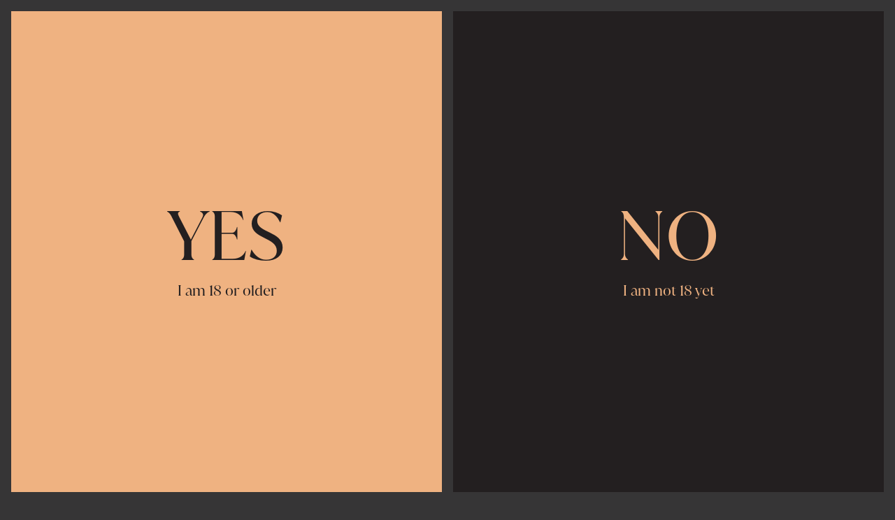

--- FILE ---
content_type: text/html; charset=utf-8
request_url: https://www.akaroacraftdistillery.com/
body_size: 17079
content:
<!DOCTYPE html><html lang="en"><head><meta charSet="utf-8"/><meta http-equiv="x-ua-compatible" content="ie=edge"/><meta name="viewport" content="initial-scale=1.0, width=device-width"/><meta name="format-detection" content="telephone=no"/><link rel="icon" href="https://cdn.sanity.io/files/2k7mg3oe/production/0800112ee05a3985a9e75de7e57f0bc5094e0eab.ico" sizes="any"/><link preload="true" rel="icon" type="image/svg+xml" href="https://cdn.sanity.io/images/2k7mg3oe/production/5c5aa708d094fe402124ddcaa5168eb83ba8e806-16x16.svg"/><link preload="true" rel="mask-icon" href="https://cdn.sanity.io/images/2k7mg3oe/production/5c5aa708d094fe402124ddcaa5168eb83ba8e806-16x16.svg" color="#000000"/><link rel="apple-touch-icon" href="https://cdn.sanity.io/images/2k7mg3oe/production/018e2b604395be49a07b98786af6691836613c51-192x192.png?w=192&amp;h=192"/><link rel="preconnect" href="https://hull-demo.myshopify.com"/><link rel="preconnect" href="https://cdn.sanity.io" crossorigin=""/><title>Home – Akaroa Craft Distillery</title><meta property="og:title" content="Home – Akaroa Craft Distillery"/><meta name="twitter:title" content="Home – Akaroa Craft Distillery"/><meta property="og:type" content="website"/><meta name="twitter:card" content="summary_large_image"/><meta name="google-site-verification" content="F2Fwjjgb8jDcCuimbybnpC5AEDFYF9QuEwG4R_KyadU"/><meta property="og:site_name" content="Akaroa Craft Distillery"/><meta name="next-head-count" content="17"/><link rel="preload" href="/_next/static/css/68e4ed458cea3bd1.css" as="style"/><link rel="stylesheet" href="/_next/static/css/68e4ed458cea3bd1.css" data-n-g=""/><noscript data-n-css=""></noscript><script defer="" nomodule="" src="/_next/static/chunks/polyfills-5cd94c89d3acac5f.js"></script><script src="/_next/static/chunks/webpack-4d285c2996b851d0.js" defer=""></script><script src="/_next/static/chunks/framework-8957c350a55da097.js" defer=""></script><script src="/_next/static/chunks/main-ca3f7766e88ae832.js" defer=""></script><script src="/_next/static/chunks/pages/_app-242a0cbeb66c25f6.js" defer=""></script><script src="/_next/static/chunks/94726e6d-23f136d8c8bcb862.js" defer=""></script><script src="/_next/static/chunks/450-b8ed3de621322592.js" defer=""></script><script src="/_next/static/chunks/974-6d26df1b0d19d499.js" defer=""></script><script src="/_next/static/chunks/446-675e03b7d4f9ff4f.js" defer=""></script><script src="/_next/static/chunks/pages/index-40750ae9c49c641e.js" defer=""></script><script src="/_next/static/RMsgbWom-B4OJJGxbgcU3/_buildManifest.js" defer=""></script><script src="/_next/static/RMsgbWom-B4OJJGxbgcU3/_ssgManifest.js" defer=""></script><script src="/_next/static/RMsgbWom-B4OJJGxbgcU3/_middlewareManifest.js" defer=""></script></head><body><div id="__next" data-reactroot=""><div class="bg-black-fade-2 text-white map-pattern" style="opacity:0"><header class="gutters-big-x relative z-30"><div class="relative"><div class="absolute inset-0 pt-7 md:hidden"><div class="flex justify-between"><button class="text-2xl uppercase transition-colors duration-300 hover:text-gold focus:text-gold" aria-expanded="false" aria-controls="mobile-nav" aria-label="Toggle Menu">Menu</button><button class="uppercase transition-colors duration-300 hover:text-gold focus:text-gold text-2xl">Cart<!-- --> <span class="">(<!-- -->0<!-- -->)</span></button></div><div class="fixed top-0 left-0 z-30 h-full w-full max-w-[420px] bg-black text-white" style="transform:translateX(-100%) translateZ(0)"><div class="gutters-big-x py-7"><div class="flex items-start justify-between"><button class="text-2xl uppercase transition-colors duration-300 hover:text-gold focus:text-gold">Close</button><div class="w-10"><svg class="h-full fill-current" viewBox="0 0 40 49"><path d="M19.522 47.963c1.139-1.438 3.097-4.486 2.71-6.06l.785.513c-.08 2.5-3.495 6.38-3.495 6.38s-3.415-3.88-3.494-6.38l.785-.514c-.387 1.575 1.57 4.623 2.71 6.061Z"></path><path d="M22.869 32.714v.445h-2.971a9.8 9.8 0 0 0 1.787 5.559 5.697 5.697 0 0 0 4.553 2.374c.95.046 1.89-.214 2.683-.742a4.473 4.473 0 0 0 1.723-2.192v.354a3.828 3.828 0 0 1-1.139 2.215 4.546 4.546 0 0 1-3.232 1.141 6.383 6.383 0 0 1-5.089-2.66 8.304 8.304 0 0 1-1.138-2.008.09.09 0 0 0-.126-.035.09.09 0 0 0-.033.035v4.702l-.365 1.907-.273-1.907V37.2a.09.09 0 0 0-.126-.035.09.09 0 0 0-.033.035 8.304 8.304 0 0 1-1.139 2.009 6.403 6.403 0 0 1-5.088 2.66 4.546 4.546 0 0 1-3.233-1.142 3.828 3.828 0 0 1-1.138-2.215v-.354a4.47 4.47 0 0 0 1.723 2.192 4.453 4.453 0 0 0 2.682.742 5.68 5.68 0 0 0 4.554-2.374 9.8 9.8 0 0 0 1.787-5.56h-2.971v-.444h6.602Z"></path><path d="M22.858 31.87v-.446h-2.96A11.44 11.44 0 0 1 20.547 28c.933-2.523 2.914-5.32 6.773-5.32a4.91 4.91 0 0 1 3.47 1.188 4.935 4.935 0 0 1 1.686 3.264v-.285a4.97 4.97 0 0 0-1.601-3.438 4.944 4.944 0 0 0-3.555-1.3 6.897 6.897 0 0 0-4.326 1.416 10.71 10.71 0 0 1 3.623-3.212 10.679 10.679 0 0 1 4.664-1.285c1.844.046 3.6.797 4.908 2.1a7.246 7.246 0 0 1 2.127 4.908c0 3.847-2.937 7.214-6.284 7.214a5.534 5.534 0 0 1-3.487-1.228 5.56 5.56 0 0 1-1.942-3.155v.365a5.335 5.335 0 0 0 1.79 3.449 5.307 5.307 0 0 0 3.65 1.311c3.803 0 7.013-3.641 7.013-7.99a8 8 0 0 0-2.347-5.418 7.958 7.958 0 0 0-5.416-2.32 11.359 11.359 0 0 0-4.884 1.286 11.392 11.392 0 0 0-3.847 3.279 16.07 16.07 0 0 0-2.607 4.566.08.08 0 0 1-.074.05.08.08 0 0 1-.074-.05V14.12l-.285-5.628-.273 5.628v13.377a.08.08 0 0 1-.074.05.08.08 0 0 1-.074-.05 16.071 16.071 0 0 0-2.607-4.565 11.392 11.392 0 0 0-3.847-3.279 11.36 11.36 0 0 0-4.884-1.287 7.958 7.958 0 0 0-5.416 2.32A8 8 0 0 0 0 26.106c0 4.314 3.21 7.99 7.012 7.99a5.307 5.307 0 0 0 3.643-1.316 5.335 5.335 0 0 0 1.787-3.444v-.365a5.56 5.56 0 0 1-1.973 3.095A5.534 5.534 0 0 1 7 33.25c-3.347 0-6.284-3.367-6.284-7.214a7.246 7.246 0 0 1 2.127-4.907 7.208 7.208 0 0 1 4.908-2.101c1.644.055 3.253.49 4.702 1.27a10.704 10.704 0 0 1 3.653 3.227 6.897 6.897 0 0 0-4.325-1.415 4.944 4.944 0 0 0-3.555 1.3 4.97 4.97 0 0 0-1.602 3.437v.274a4.935 4.935 0 0 1 1.687-3.265 4.91 4.91 0 0 1 3.47-1.187c3.859 0 5.84 2.797 6.773 5.32.39 1.1.608 2.255.649 3.424h-2.96v.456h6.614Z"></path><path d="M19.522 1.724a116.56 116.56 0 0 0 2.926 5.844c2.185 4.075 3.005 5.776 2.891 7.51a5.715 5.715 0 0 1-1.514 3.288 28.05 28.05 0 0 0-1.787 2.67l-.182.32 2.63-2.648a6.148 6.148 0 0 0 1.593-3.584c.114-1.929-.729-3.698-2.983-7.91-1.138-2.157-2.276-4.349-3.244-6.518L19.522 0l-.33.696a119.576 119.576 0 0 1-3.244 6.518c-2.277 4.212-3.097 5.981-2.983 7.91a6.149 6.149 0 0 0 1.594 3.584l2.687 2.648-.183-.32a28.03 28.03 0 0 0-1.787-2.67 5.713 5.713 0 0 1-1.514-3.287c-.114-1.736.706-3.425 2.892-7.511.979-1.952 1.957-3.893 2.868-5.844Z"></path></svg></div></div><ul class="mt-8 flex flex-col space-y-5 text-5xl uppercase" style="opacity:0"></ul></div></div><div class="pointer-events-none fixed inset-0 z-20 bg-black bg-opacity-40 opacity-0 transition-opacity duration-150 ease-linear"></div></div><div class="absolute top-0 left-0 hidden w-full pt-7 md:block"><ul class="flex justify-between text-2xl uppercase"><div class="flex justify-between gap-12 xl:gap-32"><li><a class="hover:text-gold focus:text-gold transition-colors duration-300" href="/story">Story</a></li><li><a class="hover:text-gold focus:text-gold transition-colors duration-300" href="/shop">Shop</a></li><li><a class="hover:text-gold focus:text-gold transition-colors duration-300" href="/tasting-house">Bookings</a></li></div><div class="flex justify-between gap-12 xl:gap-32"><li><a class="hover:text-gold focus:text-gold transition-colors duration-300" href="/botanicals">Botanicals</a></li><li><a class="hover:text-gold focus:text-gold transition-colors duration-300" href="/blog">Tales</a></li><li><button class="uppercase transition-colors duration-300 hover:text-gold focus:text-gold undefined">Cart<!-- --> <span class="">(<!-- -->0<!-- -->)</span></button></li></div></ul></div><div class="absolute top-0 left-1/2 -translate-x-1/2 pt-7" style="opacity:0"><div class="h-40 text-gold"><svg class="h-full fill-current" viewBox="0 0 211 166"><path d="M10.268 134.884c0-3.869 2.515-6.677 6.203-6.677a6.446 6.446 0 0 1 4.064 1.461l-.899 1.815h-.091c-.57-1.313-1.582-3.002-3.267-3.002-2.38 0-3.984 2.522-3.984 5.878 0 3.356 1.776 5.936 4.553 5.936a4.192 4.192 0 0 0 3.517-1.815l.069.114a4.719 4.719 0 0 1-4.462 2.945c-3.188 0-5.703-2.66-5.703-6.655ZM33.205 139.347c.398.651.842 1.621 1.65 1.964v.137H31.68v-.103c.49-.251.205-.811-.194-1.53l-2.459-4.486a8.676 8.676 0 0 1-.967 0h-1.343v4.68a1.363 1.363 0 0 0 .694 1.279v.16h-3.187v-.103a1.36 1.36 0 0 0 .683-1.279v-10.273a1.247 1.247 0 0 0-.683-1.278v-.103h3.87c2.971 0 5.59.32 5.59 3.425 0 1.643-1.253 2.716-2.938 3.253l2.459 4.257Zm-5.259-4.246c2.106 0 3.802-.867 3.802-3.424 0-2.865-1.719-3.139-3.78-3.139h-1.251v6.552l1.229.011ZM47.787 139.85c.164.593.53 1.111 1.036 1.461v.137h-3.654v-.103c.58-.308.967-.708.626-1.53l-.968-2.374h-5.464l-.865 2.135a1.254 1.254 0 0 0 .74 1.723v.149h-2.39v-.149a2.158 2.158 0 0 0 1.138-1.438l4.667-11.506h.24l4.894 11.495Zm-8.253-2.751h5.214l-2.618-6.495-2.596 6.495ZM60.024 130.752h-.057a3.423 3.423 0 0 0-1.299-1.631 3.407 3.407 0 0 0-2.002-.572h-2.39v5.765h2.504c.58 0 1.23-.708 1.4-1.53h.114v3.287h-.114c-.17-.776-.785-1.506-1.4-1.506h-2.505v5.467a1.335 1.335 0 0 0 .684 1.279v.137h-3.13v-.103a1.335 1.335 0 0 0 .682-1.279v-10.273a1.339 1.339 0 0 0-.683-1.278v-.103h7.764l.432 2.34ZM73.274 128.321l.455 2.557h-.102a3.485 3.485 0 0 0-2.971-2.283h-1.583v11.414a1.363 1.363 0 0 0 .695 1.279v.16h-3.21v-.103a1.378 1.378 0 0 0 .694-1.279v-11.414h-1.514a3.485 3.485 0 0 0-2.97 2.283h-.08l.466-2.557 10.12-.057ZM88.311 128.321a6.518 6.518 0 0 1 4.795 1.818 6.566 6.566 0 0 1 0 9.457 6.522 6.522 0 0 1-4.795 1.817h-4.656v-.102a1.342 1.342 0 0 0 .672-1.279v-10.273a1.349 1.349 0 0 0-.672-1.278v-.103l4.656-.057Zm-2.163 12.841h2.129c2.766 0 4.633-2.123 4.633-6.243 0-4.121-1.833-6.347-4.553-6.347h-2.209v12.59ZM98.91 141.448v-.103a1.36 1.36 0 0 0 .682-1.279v-10.273a1.361 1.361 0 0 0-.683-1.278v-.103h3.176v.103a1.34 1.34 0 0 0-.541.535 1.356 1.356 0 0 0-.165.743v10.273a1.346 1.346 0 0 0 .706 1.279v.103h-3.176ZM105.887 140.386l.41-1.815h.068a4.555 4.555 0 0 0 3.836 2.717c1.81 0 2.891-.913 2.891-2.431 0-3.653-6.704-3.128-6.704-7.26 0-2.089 1.775-3.424 4.268-3.424a6.814 6.814 0 0 1 3.836 1.141l-.432 1.861h-.091c-.626-1.359-1.742-2.763-3.415-2.763a2.414 2.414 0 0 0-1.884.576 2.439 2.439 0 0 0-.837 1.787c0 3.31 6.83 2.774 6.83 7.191 0 2.18-1.719 3.527-4.451 3.527a7.376 7.376 0 0 1-4.325-1.107ZM128.392 128.321l.444 2.557h-.068a3.5 3.5 0 0 0-2.983-2.283h-1.559v11.414a1.349 1.349 0 0 0 .706 1.279v.16h-3.222v-.103a1.397 1.397 0 0 0 .706-1.279v-11.414h-1.525a3.41 3.41 0 0 0-2.96 2.283h-.091l.467-2.557 10.085-.057ZM132.251 141.448v-.103a1.339 1.339 0 0 0 .683-1.279v-10.273a1.34 1.34 0 0 0-.683-1.278v-.103h3.199v.103a1.366 1.366 0 0 0-.706 1.278v10.273a1.37 1.37 0 0 0 .706 1.279v.103h-3.199ZM148.38 138.982l-.455 2.431h-8.276v-.102a1.355 1.355 0 0 0 .683-1.279v-10.273a1.352 1.352 0 0 0-.683-1.278v-.103h3.176v.103a1.341 1.341 0 0 0-.683 1.278v11.483h2.801a3.412 3.412 0 0 0 3.335-2.203l.102-.057ZM160.481 138.982l-.455 2.431h-8.264v-.102a1.339 1.339 0 0 0 .683-1.279v-10.273a1.333 1.333 0 0 0-.683-1.278v-.103h3.176v.103a1.353 1.353 0 0 0-.683 1.278v11.483h2.8a3.41 3.41 0 0 0 3.335-2.203l.091-.057ZM172.866 138.982l-.443 2.431h-8.561v-.102a1.335 1.335 0 0 0 .683-1.279v-10.273a1.34 1.34 0 0 0-.683-1.278v-.103h7.912l.432 2.431h-.068a3.418 3.418 0 0 0-3.415-2.203h-2.402v5.582h2.926c.648 0 1.138-.708 1.275-1.53h.113v3.322h-.113c-.183-.765-.615-1.507-1.275-1.507h-2.835v6.678h2.835a3.479 3.479 0 0 0 3.494-2.112l.125-.057ZM185.456 139.347c.387.651.842 1.621 1.65 1.964v.137h-3.176v-.103c.478-.251.194-.811-.205-1.53l-2.447-4.486a8.881 8.881 0 0 1-.979 0h-1.343v4.68a1.349 1.349 0 0 0 .706 1.279v.16h-3.199v-.103a1.342 1.342 0 0 0 .683-1.279v-10.273a1.23 1.23 0 0 0-.683-1.278v-.103h3.893c2.982 0 5.601.32 5.601 3.425 0 1.643-1.253 2.716-2.949 3.253l2.448 4.257Zm-5.259-4.246c2.094 0 3.802-.867 3.802-3.424 0-2.865-1.719-3.139-3.78-3.139h-1.263v6.552l1.241.011ZM198.148 128.321h2.584v.103a3.202 3.202 0 0 0-1.605 1.609l-3.278 6.324v3.675a1.349 1.349 0 0 0 .706 1.279v.137h-3.347v-.103a1.346 1.346 0 0 0 .706-1.279v-3.618l-3.233-6.415a3.105 3.105 0 0 0-1.321-1.644v-.102h3.415v.102c-.649.252-.603.628-.159 1.496l3.108 6.049 3.119-5.901c.307-.582.25-1.141-.661-1.552l-.034-.16ZM66.205 165.783v-12.179c0-.103 0-.16.148-.16h.444c.103 0 .137.057.17.16l3.131 9.736c0 .069.08 0 .08 0v-9.713a.147.147 0 0 1 .043-.117.145.145 0 0 1 .053-.034.136.136 0 0 1 .063-.009h.501c.068 0 .137 0 .137.16v12.179c0 .125 0 .171-.137.171h-.421c-.08 0-.125 0-.17-.171l-3.109-9.588c0-.092-.09-.069-.09 0v9.565a.15.15 0 0 1-.086.158.135.135 0 0 1-.063.013h-.512c-.125 0-.182-.045-.182-.171ZM74.446 165.783v-12.179c0-.103 0-.16.148-.16h3.301c.092 0 .148 0 .148.16v.399c0 .115 0 .172-.148.172H75.38c-.069 0-.126 0-.126.171v4.623c0 .114 0 .159.126.159h1.924c.09 0 .147.058.147.172v.411a.145.145 0 0 1-.003.063.156.156 0 0 1-.03.057.149.149 0 0 1-.114.051H75.38c-.069 0-.126 0-.126.16v5.056c0 .126 0 .16.126.16h2.515c.092 0 .148 0 .148.171v.388c0 .114 0 .172-.148.172h-3.3c-.092-.035-.149-.08-.149-.206ZM82.426 165.795l-1.582-12.191c0-.103 0-.16.114-.16h.546c.08 0 .137 0 .148.16l1.138 9.771c0 .114.091.102.114 0l1.457-9.782c0-.137.08-.16.16-.16h.296c.09 0 .148 0 .17.16l1.469 9.782c0 .091.09.102.114 0l1.138-9.771c0-.114.068-.16.148-.16h.569c.091 0 .137.057.114.16l-1.582 12.191c0 .114 0 .159-.16.159H86.4c-.103 0-.16 0-.182-.159l-1.457-9.897c0-.091-.137-.091-.148 0l-1.457 9.897c0 .125-.08.159-.183.159h-.398c-.091 0-.125-.045-.148-.159ZM96.462 165.783v-.365a1.75 1.75 0 0 1 .125-.514l3.415-10.592v-.149h-3.21c-.091 0-.137-.057-.137-.171v-.422c0-.103 0-.16.137-.16h4.03a.133.133 0 0 1 .113.043.127.127 0 0 1 .031.054c.006.02.007.042.004.063v.433a1.892 1.892 0 0 1-.114.503l-3.415 10.581c0 .114 0 .16.068.16h3.176a.147.147 0 0 1 .159.171v.411c0 .114-.056.171-.159.171h-4.064c-.09-.046-.16-.091-.16-.217ZM103.963 165.783v-12.179c0-.103 0-.16.148-.16h3.301c.091 0 .148 0 .148.16v.399c0 .115 0 .172-.148.172h-2.516c-.068 0-.125 0-.125.171v4.623c0 .114 0 .159.125.159h1.924c.091 0 .148.058.148.172v.411a.149.149 0 0 1-.148.171h-1.924c-.068 0-.125 0-.125.16v5.056c0 .126 0 .16.125.16h2.516c.091 0 .148 0 .148.171v.388c0 .114 0 .172-.148.172h-3.301c-.091-.035-.148-.08-.148-.206ZM110.326 165.794l2.152-12.19c0-.126.068-.16.148-.16h.455c.08 0 .125 0 .148.16l2.151 12.19c0 .115 0 .16-.136.16h-.501c-.102 0-.148 0-.171-.16l-.455-2.876c0-.183-.103-.194-.182-.194h-2.163c-.08 0-.148 0-.182.194l-.456 2.876c0 .126-.068.16-.17.16h-.501c-.103 0-.159-.045-.137-.16Zm3.506-3.823c.061 0 .084-.046.069-.137l-.991-6.438a.058.058 0 0 0-.016-.04.058.058 0 0 0-.041-.017.056.056 0 0 0-.04.017.054.054 0 0 0-.017.04l-1.001 6.438c0 .091 0 .137.079.137h1.958ZM118.295 165.783v-12.179a.13.13 0 0 1 .004-.062.14.14 0 0 1 .03-.055.154.154 0 0 1 .052-.035.146.146 0 0 1 .062-.008h.512c.091 0 .148 0 .148.16v11.414c0 .126 0 .16.137.16h2.413a.15.15 0 0 1 .066.009.14.14 0 0 1 .055.038.142.142 0 0 1 .038.124v.388c0 .115-.057.172-.159.172h-3.21c-.091.045-.148 0-.148-.126ZM124.009 165.794l2.152-12.19c0-.126.068-.16.148-.16h.455c.08 0 .125 0 .148.16l2.151 12.19c0 .115 0 .16-.136.16h-.501c-.102 0-.148 0-.171-.16l-.455-2.876c0-.183-.103-.194-.182-.194h-2.163c-.08 0-.148 0-.182.194l-.455 2.876c0 .126-.069.16-.171.16h-.501c-.091 0-.159-.045-.137-.16Zm3.506-3.823s.091 0 .08-.137l-1.002-6.438a.058.058 0 0 0-.016-.04.058.058 0 0 0-.041-.017.056.056 0 0 0-.04.017.054.054 0 0 0-.017.04l-.99 6.438c0 .091 0 .137.068.137h1.958ZM131.977 165.783v-12.179a.134.134 0 0 1 .009-.063.146.146 0 0 1 .15-.097h.399c.102 0 .136.057.182.16l3.119 9.736c0 .069.08 0 .08 0v-9.713a.14.14 0 0 1 .043-.117.142.142 0 0 1 .053-.034.136.136 0 0 1 .063-.009h.501c.08 0 .136 0 .136.16v12.179c0 .125 0 .171-.136.171h-.421c-.08 0-.126 0-.171-.171l-3.096-9.588c0-.092-.103-.069-.103 0v9.565c0 .103 0 .171-.148.171h-.501c-.091 0-.159-.045-.159-.171ZM140.219 165.783v-12.179a.13.13 0 0 1 .003-.062.143.143 0 0 1 .031-.055.154.154 0 0 1 .052-.035.146.146 0 0 1 .062-.008h2.094c1.469 0 2.334 1.142 2.334 3.253v6.004c0 2.1-.854 3.253-2.334 3.253h-2.094c-.103 0-.148-.045-.148-.171Zm2.22-.559c1.024 0 1.559-.948 1.559-2.454v-6.141c0-1.507-.535-2.466-1.559-2.466h-1.275c-.08 0-.137 0-.137.171v10.73c0 .126 0 .16.137.16h1.275ZM79.068 74.559v-12.18c0-.102 0-.17.148-.17h3.302c.09 0 .147 0 .147.17v.389c0 .114 0 .171-.148.171h-2.515c-.069 0-.125 0-.125.171v4.566c0 .114 0 .16.125.16h1.924c.09 0 .147 0 .147.171v.388c0 .103 0 .172-.147.172h-1.924c-.069 0-.125 0-.125.16v5.056c0 .125 0 .16.125.16h2.516c.09 0 .147 0 .147.17v.389c0 .114 0 .171-.148.171h-3.3c-.092.057-.149 0-.149-.114ZM85.67 72.025c0-.103 0-.16.114-.16h.512c.068 0 .125 0 .125.149 0 1.244.66 2.157 1.685 2.157 1.024 0 1.65-.89 1.65-2.157 0-3.014-3.915-4.246-3.915-7.408a2.287 2.287 0 0 1 1.273-2.31 2.27 2.27 0 0 1 .9-.224 2.27 2.27 0 0 1 1.646.788 2.284 2.284 0 0 1 .54 1.746c0 .125 0 .182-.125.182h-.512c-.068 0-.125 0-.137-.148 0-1.073-.603-1.86-1.411-1.86s-1.4.764-1.389 1.803c0 2.557 3.893 4.052 3.893 7.385 0 1.78-1.013 2.9-2.436 2.9s-2.413-1.096-2.413-2.843ZM94.765 74.56V63.144c0-.114-.045-.172-.136-.172h-1.446c-.091 0-.148 0-.148-.17v-.389a.148.148 0 0 1 .148-.171h3.984a.148.148 0 0 1 .144.107.15.15 0 0 1 .004.064v.388a.15.15 0 0 1-.034.12.148.148 0 0 1-.114.052H95.71c-.091 0-.137.057-.137.17V74.56c0 .103 0 .171-.148.171h-.5a.147.147 0 0 1-.155-.104.15.15 0 0 1-.005-.067ZM99.353 74.216a.652.652 0 0 1 .649-.65.649.649 0 0 1 .459 1.11.652.652 0 0 1-.707.142.648.648 0 0 1-.4-.602ZM108.812 74.559v-1.906c0-4.634 2.892-5.068 3.176-7.785.125-1.061-.387-2.111-1.218-2.111s-1.286.707-1.298 1.837c0 .103-.057.137-.136.137h-.421c-.08 0-.114 0-.114-.171 0-1.564.888-2.488 2.015-2.488 1.127 0 2.049 1.141 1.946 2.83-.182 2.945-3.164 3.516-3.164 7.682v1.256c0 .114 0 .16.136.16h2.857a.15.15 0 0 1 .114.05.15.15 0 0 1 .034.12v.389c0 .114-.057.171-.148.171h-3.676s-.103-.057-.103-.171ZM115.574 71.751V65.2c0-1.815.729-3.127 2.277-3.127s2.277 1.312 2.277 3.127v6.552c0 1.86-.752 3.116-2.277 3.116-1.525 0-2.277-1.255-2.277-3.116Zm3.666.103v-6.757c0-1.359-.513-2.283-1.435-2.283s-1.434.89-1.434 2.283v6.723c0 1.141.478 2.283 1.434 2.283.957 0 1.435-1.05 1.435-2.283v.034ZM122.951 74.559v-1.906c0-4.634 2.88-5.068 3.176-7.785.114-1.061-.387-2.111-1.218-2.111s-1.287.707-1.309 1.837c0 .103-.057.137-.126.137h-.444c-.091 0-.125 0-.125-.171 0-1.564.888-2.488 2.027-2.488 1.138 0 2.048 1.141 1.935 2.83-.182 2.945-3.154 3.516-3.154 7.682v1.256c0 .114 0 .16.137.16h2.857c.091 0 .137.068.137.17v.389c0 .114-.046.171-.137.171h-3.62c-.091 0-.136-.057-.136-.171ZM131.135 74.559v-10.73c0-.148-.091-.194-.182-.09l-1.07 1.346c-.08.091-.125.091-.205 0l-.33-.32c-.091-.09 0-.16 0-.262l1.787-2.18a.232.232 0 0 1 .171-.092h.444c.102 0 .148 0 .148.172v12.156c0 .114 0 .171-.148.171h-.512c-.069 0-.103-.057-.103-.171ZM105.5 47.963c1.138-1.438 3.096-4.486 2.709-6.06l.785.513c-.079 2.5-3.494 6.38-3.494 6.38s-3.415-3.88-3.495-6.38l.785-.514c-.387 1.575 1.571 4.623 2.71 6.061Z"></path><path d="M108.847 32.714v.445h-2.971a9.8 9.8 0 0 0 1.787 5.559 5.691 5.691 0 0 0 4.553 2.374c.95.046 1.89-.214 2.683-.742a4.48 4.48 0 0 0 1.723-2.192v.354a3.829 3.829 0 0 1-1.139 2.215 4.545 4.545 0 0 1-3.233 1.141 6.385 6.385 0 0 1-5.088-2.66 8.3 8.3 0 0 1-1.138-2.008.093.093 0 0 0-.08-.047.093.093 0 0 0-.08.047v4.702l-.364 1.907-.273-1.907V37.2a.093.093 0 0 0-.08-.047.09.09 0 0 0-.079.047 8.337 8.337 0 0 1-1.139 2.009 6.382 6.382 0 0 1-5.088 2.66 4.546 4.546 0 0 1-3.233-1.142 3.827 3.827 0 0 1-1.138-2.215v-.354c.326.896.93 1.664 1.722 2.192a4.453 4.453 0 0 0 2.683.742 5.681 5.681 0 0 0 4.553-2.374 9.801 9.801 0 0 0 1.788-5.56h-2.972v-.444h6.603Z"></path><path d="M108.835 31.87v-.446h-2.96c.041-1.168.259-2.323.649-3.424.934-2.523 2.914-5.32 6.773-5.32a4.908 4.908 0 0 1 3.47 1.188 4.933 4.933 0 0 1 1.687 3.264v-.285a4.97 4.97 0 0 0-1.602-3.438 4.943 4.943 0 0 0-3.555-1.3 6.895 6.895 0 0 0-4.325 1.416 10.71 10.71 0 0 1 3.623-3.212 10.678 10.678 0 0 1 4.664-1.285 7.21 7.21 0 0 1 4.908 2.1 7.25 7.25 0 0 1 2.127 4.908c0 3.847-2.937 7.214-6.284 7.214a5.534 5.534 0 0 1-3.488-1.228 5.566 5.566 0 0 1-1.942-3.155v.365a5.34 5.34 0 0 0 1.791 3.449 5.307 5.307 0 0 0 3.65 1.311c3.802 0 7.012-3.641 7.012-7.99a7.997 7.997 0 0 0-2.346-5.418 7.959 7.959 0 0 0-5.417-2.32 11.359 11.359 0 0 0-4.883 1.286 11.4 11.4 0 0 0-3.848 3.279 16.085 16.085 0 0 0-2.607 4.566.08.08 0 0 1-.118.037.084.084 0 0 1-.03-.037V14.12l-.284-5.628-.273 5.628v13.377a.076.076 0 0 1-.03.037.08.08 0 0 1-.118-.037 16.086 16.086 0 0 0-2.607-4.565 11.4 11.4 0 0 0-3.848-3.279 11.359 11.359 0 0 0-4.883-1.287 7.958 7.958 0 0 0-5.417 2.32 8.001 8.001 0 0 0-2.346 5.419c0 4.314 3.21 7.99 7.012 7.99a5.307 5.307 0 0 0 3.643-1.316 5.335 5.335 0 0 0 1.786-3.444v-.365a5.56 5.56 0 0 1-1.973 3.095 5.534 5.534 0 0 1-3.468 1.185c-3.346 0-6.283-3.367-6.283-7.214a7.246 7.246 0 0 1 2.127-4.907 7.208 7.208 0 0 1 4.907-2.101c1.644.055 3.253.49 4.702 1.27a10.715 10.715 0 0 1 3.654 3.227 6.897 6.897 0 0 0-4.326-1.415 4.944 4.944 0 0 0-3.555 1.3 4.97 4.97 0 0 0-1.601 3.437v.274a4.935 4.935 0 0 1 1.686-3.265 4.91 4.91 0 0 1 3.47-1.187c3.859 0 5.84 2.797 6.773 5.32.39 1.1.609 2.255.649 3.424h-2.96v.456h6.614Z"></path><path d="M105.5 1.724c.91 1.951 1.889 3.915 2.925 5.844 2.186 4.075 3.005 5.776 2.892 7.51a5.718 5.718 0 0 1-1.514 3.288 28.039 28.039 0 0 0-1.788 2.67l-.182.32 2.63-2.648a6.147 6.147 0 0 0 1.593-3.584c.114-1.929-.728-3.698-2.982-7.91-1.138-2.157-2.277-4.349-3.244-6.518L105.5 0l-.33.696a119.883 119.883 0 0 1-3.245 6.518c-2.276 4.212-3.096 5.981-2.982 7.91a6.146 6.146 0 0 0 1.594 3.584l2.686 2.648-.182-.32a28.029 28.029 0 0 0-1.787-2.67 5.716 5.716 0 0 1-1.514-3.287c-.114-1.736.705-3.425 2.891-7.511.979-1.952 1.958-3.893 2.869-5.844ZM25.51 110.686a5.98 5.98 0 0 0 2.447 3.424v.251h-9.664v-.251c1.446-.708 2.447-1.712 1.57-3.744l-2.196-5.365H5.84l-1.947 4.817a3.17 3.17 0 0 0 .659 3.518c.3.3.656.536 1.049.694v.331H0v-.308a4.897 4.897 0 0 0 2.607-3.208l10.916-26.744h.535l11.452 26.585Zm-19.352-6.358h11.247l-5.692-13.766-5.555 13.766ZM61.618 109.693c.91 1.449 1.992 3.618 3.904 4.451v.251h-8.39v-.251c1.082-.548.581-1.917-.33-3.287L49.177 98.13l-4.007 4.862v7.99a3.434 3.434 0 0 0 1.696 3.128v.251h-8.526v-.251A3.351 3.351 0 0 0 40 110.982V87.48a3.363 3.363 0 0 0-1.662-3.105v-.24h8.503v.24a3.42 3.42 0 0 0-1.673 3.105v14.394l12.18-14.52c1.07-1.415.364-2.282-.751-3.036v-.205h5.691v.262a10.474 10.474 0 0 0-3.859 2.74l-6.09 7.282 9.278 15.296ZM98.01 110.686a5.935 5.935 0 0 0 2.447 3.424v.251h-9.676v-.251c1.457-.708 2.448-1.712 1.582-3.744l-2.197-5.365H78.34l-1.946 4.817a3.156 3.156 0 0 0 1.696 4.212v.331h-5.6v-.308a4.917 4.917 0 0 0 2.617-3.208l10.906-26.744h.546l11.451 26.585Zm-19.352-6.358h11.235l-5.691-13.766-5.544 13.766ZM131.932 109.567c.956 1.575 1.947 3.79 3.859 4.566v.251h-8.423v-.251c1.081-.548.58-1.792-.251-3.288l-5.931-10.398h-4.439v10.513a3.42 3.42 0 0 0 1.707 3.127v.251h-8.503v-.251a3.341 3.341 0 0 0 1.651-3.127V87.48a3.182 3.182 0 0 0-1.651-3.128v-.24h9.744c7.217 0 13.148.823 13.148 7.9 0 3.79-2.903 6.243-6.671 7.488l5.76 10.067Zm-12.692-9.656c4.234 0 8.093-1.781 8.093-7.99 0-6.655-3.904-7.283-8.139-7.283h-2.447v15.261l2.493.011ZM145.41 99.214c0-8.812 6.432-15.34 14.798-15.34 8.367 0 14.799 6.403 14.799 15.226s-6.432 15.592-14.799 15.592c-8.366 0-14.798-6.54-14.798-15.478Zm23.814-.08c0-10.353-4.018-14.679-9.038-14.679-5.02 0-9.05 4.326-9.005 14.68 0 10.695 3.985 14.975 9.005 14.975 5.02 0 8.992-4.292 9.061-14.987l-.023.011ZM208.552 110.686A6.043 6.043 0 0 0 211 114.11v.251h-9.665v-.251c1.458-.708 2.448-1.712 1.583-3.744l-2.197-5.365h-11.827l-1.947 4.817a3.16 3.16 0 0 0 .608 3.529c.297.304.651.544 1.043.706v.331h-5.601v-.331a4.906 4.906 0 0 0 2.618-3.208l10.951-26.732h.546l11.44 26.573Zm-19.351-6.358h11.235l-5.691-13.766-5.544 13.766Z"></path></svg></div></div></div></header><main id="content"><div class="pt-32"><div class="pt-36 text-center md:pt-20"><div style="opacity:0"><div class="inset-x-0 md:absolute md:flex md:h-[25vh] md:min-h-[12.5em] md:items-end"><h1 class="mx-auto max-w-sm px-6 pb-1 font-serif text-5xl font-semibold uppercase text-gold md:max-w-lg md:text-6xl lg:max-w-full lg:pb-4 lg:text-7xl">Tales of the harbour<br class="hidden lg:block"/> told in gin</h1></div></div><div class="sticky top-0 z-20 -mt-[18vh] h-screen min-h-[41em] md:mt-2 md:min-h-[50em] md:w-full"><div class="absolute inset-0 flex flex-col items-center justify-center space-y-12 overflow-hidden px-14"><div class="js-reveal-one max-w-3xl font-serif text-2xl opacity-0 drop-shadow-lg lg:text-3xl">Many have told my story.</div><div style="opacity:0"><div class="-mx-6 max-w-md md:mx-auto md:h-[50vh] md:min-h-[25em] md:max-w-full"><img src="/home-gin.png" alt="" class="h-full w-full object-contain"/></div></div><div class="js-reveal-two max-w-2xl font-serif text-2xl opacity-0 drop-shadow-lg lg:text-3xl">But only one has distilled the essence of this place to make poems that run over your tongue.</div></div></div><div class="js-reveal-trigger relative md:-mt-[33.33vh] md:w-full"><div class="h-screen min-h-[41em] w-full overflow-hidden md:min-h-[50em]"><img src="/home-hero.jpeg" class="absolute inset-0 h-full w-full object-cover" alt=""/></div></div></div><section class="gutters-x mt-4"><div class="grid gap-x-4 gap-y-4 md:grid-cols-3"><div class="flex pt-6 text-gold md:col-span-2"><div class="mb-4 text-8xl font-medium uppercase leading-[0.75] md:mb-0 md:text-[30vw]">Gins</div><svg xmlns="http://www.w3.org/2000/svg" fill="currentColor" stroke="currentColor" stroke-width=".5" viewBox="0 0 101 101" class="ml-3 h-10 md:ml-0 md:mt-[1vw] md:block md:h-[8vw]"><path d="M50.5 100A49.5 49.5 0 1 1 100 50.5 49.557 49.557 0 0 1 50.5 100Zm0-98.044A48.543 48.543 0 1 0 99.044 50.5 48.594 48.594 0 0 0 50.5 1.956Z"></path><path d="M50.444 77.63c-1.317-1.688-3.718-5.356-3.252-7.223l-.933.613c.09 2.97 4.185 7.6 4.185 7.6.163-.209 4.09-4.63 4.18-7.6l-.929-.613c.461 1.867-1.94 5.507-3.251 7.222Z"></path><path d="M58.442 69.434a6.817 6.817 0 0 1-5.41-2.813 11.565 11.565 0 0 1-2.144-6.62h3.55v-.53h-8v.53H50a11.604 11.604 0 0 1-2.143 6.62 6.829 6.829 0 0 1-5.417 2.813 5.36 5.36 0 0 1-5.276-3.493l.068.421a4.562 4.562 0 0 0 1.344 2.633 5.417 5.417 0 0 0 3.864 1.316 7.696 7.696 0 0 0 6.115-3.167 10.602 10.602 0 0 0 1.378-2.385.096.096 0 0 1 .18.034v5.625l.332 2.25.326-2.25v-5.625a.095.095 0 0 1 .077-.084.096.096 0 0 1 .103.05c.356.852.82 1.654 1.384 2.385a7.684 7.684 0 0 0 6.108 3.167 5.417 5.417 0 0 0 3.865-1.316 4.5 4.5 0 0 0 1.344-2.633l.068-.421s-.62 3.493-5.277 3.493Z"></path><path d="M64.563 42.26c-3.86 0-7.577 1.951-10.463 5.49a19.167 19.167 0 0 0-3.127 5.5.09.09 0 0 1-.146.018.09.09 0 0 1-.023-.051V37.28l-.366-6.705-.298 6.705v15.947a.09.09 0 0 1-.169.034 19.296 19.296 0 0 0-3.127-5.513c-2.891-3.538-6.61-5.49-10.468-5.49-4.956 0-9.31 4.315-9.31 9.237 0 5.13 3.848 9.466 8.41 9.466 4.337 0 6.514-3.628 6.514-5.664v-.439s-1.086 5.203-6.542 5.203c-4.011 0-7.527-4.016-7.527-8.589 0-4.927 4.444-8.359 8.438-8.359 3.656 0 7.194 1.907 9.934 5.361a8.297 8.297 0 0 0-5.187-1.688c-3.408 0-6.187 2.526-6.187 5.626v.331a5.884 5.884 0 0 1 6.187-5.304c4.63 0 6.998 3.33 8.117 6.345.467 1.306.73 2.676.782 4.061h-3.55v.535h7.983v-.535h-3.561a13.73 13.73 0 0 1 .782-4.061c1.125-3.015 3.487-6.345 8.117-6.345 5.495 0 6.187 5.299 6.187 5.299v-.326c0-3.105-2.773-5.625-6.187-5.625a8.309 8.309 0 0 0-5.187 1.687c2.745-3.454 6.278-5.36 9.934-5.36 3.988 0 8.438 3.43 8.438 8.358 0 4.573-3.516 8.59-7.526 8.59-5.597 0-6.514-5.226-6.514-5.226v.439c0 2.036 2.177 5.664 6.514 5.664 4.556 0 8.403-4.337 8.403-9.467.006-4.91-4.342-9.214-9.275-9.214Z"></path><path d="m44.487 42.749 3.161 3.161-.219-.382a31.02 31.02 0 0 0-2.137-3.184c-1.041-1.39-1.727-2.312-1.828-3.938-.124-2.07.855-4.1 3.47-8.955 1.243-2.3 2.419-4.64 3.51-6.958a125.894 125.894 0 0 0 3.51 6.958c2.621 4.855 3.594 6.885 3.47 8.955-.1 1.603-.787 2.526-1.822 3.938a30.025 30.025 0 0 0-2.143 3.184l-.22.382 3.145-3.144c1.052-1.412 1.806-2.464 1.918-4.287.14-2.3-.866-4.41-3.572-9.421a141.035 141.035 0 0 1-3.886-7.774l-.4-.833-.4.833a139.05 139.05 0 0 1-3.886 7.774c-2.706 5.011-3.713 7.126-3.572 9.421.113 1.817.86 2.87 1.901 4.27Z"></path></svg></div><a id="collection-hectors" class="group aspect-h-1 aspect-w-1" href="/shop/hectors"><div class="flex flex-col items-center justify-center bg-black p-4 text-center group-hover:bg-gold"><div><img class="" src="https://cdn.sanity.io/images/2k7mg3oe/production/36e331b5f009b100ce0aba4191be29de4074f985-1140x1140.png" alt="Hector&#x27;s"/></div><div class="absolute bottom-0 w-full"><h4 class="mb-6 font-serif text-xl font-semibold uppercase tracking-wide text-gold group-hover:text-black md:mb-4 lg:text-2xl xl:mb-8 xl:text-3xl">Hector&#x27;s</h4></div></div></a><a id="collection-akaroa-french-festival-spiced-walnut-and-honey-gin" class="group aspect-h-1 aspect-w-1"><div class="flex flex-col items-center justify-center bg-black p-4 text-center group-hover:bg-gold"><div><img class="blur" src="https://cdn.sanity.io/images/2k7mg3oe/production/20546e3450d0c52c29646d4b6a3f700e19658baa-3000x3000.png" alt="Akaroa"/></div><div class="absolute bottom-0 w-full"><h4 class="mb-6 font-serif text-xl font-semibold uppercase tracking-wide text-gold group-hover:text-black md:mb-4 lg:text-2xl xl:mb-8 xl:text-3xl">Akaroa</h4></div><div class="absolute top-0 right-0 m-4 uppercase tracking-wide">Sold Out</div></div></a><a id="collection-elephant-rock-vodka" class="group aspect-h-1 aspect-w-1"><div class="flex flex-col items-center justify-center bg-black p-4 text-center group-hover:bg-gold"><div><img class="blur" src="https://cdn.sanity.io/images/2k7mg3oe/production/64784b223437faed2415b72594c26854aa3c397b-8192x8192.png" alt="Elephant Rock"/></div><div class="absolute bottom-0 w-full"><h4 class="mb-6 font-serif text-xl font-semibold uppercase tracking-wide text-gold group-hover:text-black md:mb-4 lg:text-2xl xl:mb-8 xl:text-3xl">Elephant Rock</h4></div><div class="absolute top-0 right-0 m-4 uppercase tracking-wide">Sold Out</div></div></a><a id="collection-merchandise-two" class="group aspect-h-1 aspect-w-1" href="/shop/merchandise-two"><div class="flex flex-col items-center justify-center bg-black p-4 text-center group-hover:bg-gold"><div><img class="" src="https://cdn.sanity.io/images/2k7mg3oe/production/fb26540b3b1492e8f344a44fdebffa91e6e62163-469x525.png" alt="Merchandise"/></div><div class="absolute bottom-0 w-full"><h4 class="mb-6 font-serif text-xl font-semibold uppercase tracking-wide text-gold group-hover:text-black md:mb-4 lg:text-2xl xl:mb-8 xl:text-3xl">Merchandise</h4></div></div></a><a id="collection-community-2" class="group aspect-h-1 aspect-w-1"><div class="flex flex-col items-center justify-center bg-black p-4 text-center group-hover:bg-gold"><div><img class="blur" src="https://cdn.sanity.io/images/2k7mg3oe/production/33facac712c8caa2b37c33763797166a0001a8b4-1140x1140.png" alt="Community"/></div><div class="absolute bottom-0 w-full"><h4 class="mb-6 font-serif text-xl font-semibold uppercase tracking-wide text-gold group-hover:text-black md:mb-4 lg:text-2xl xl:mb-8 xl:text-3xl">Community</h4></div><div class="absolute top-0 right-0 m-4 uppercase tracking-wide">Winner - Yukiko Griffith</div></div></a><a id="collection-gift-vouchers" class="group aspect-h-1 aspect-w-1"><div class="flex flex-col items-center justify-center bg-black p-4 text-center group-hover:bg-gold"><div><img class="blur" src="https://cdn.sanity.io/images/2k7mg3oe/production/65f3c4cb371920158e86645ac7c4649218b60ce1-1140x1140.png" alt="Gift Vouchers"/></div><div class="absolute bottom-0 w-full"><h4 class="mb-6 font-serif text-xl font-semibold uppercase tracking-wide text-gold group-hover:text-black md:mb-4 lg:text-2xl xl:mb-8 xl:text-3xl">Gift Vouchers</h4></div><div class="absolute top-0 right-0 m-4 uppercase tracking-wide">Sold Out</div></div></a></div></section></div></main><section class="gutters-x mt-4"><div class="grid gap-x-4 gap-y-4 md:grid-cols-2"><a class="group aspect-w-3 aspect-h-2 overflow-hidden" href="/story"><img class="h-full w-full object-cover transition duration-300 group-hover:blur-sm" src="/cta-3.jpg" alt=""/><div class="absolute top-0 left-0 flex h-full w-full flex-col items-center justify-center bg-gradient-to-t from-black-fade-3 p-4 text-center"><h4 class="text-4xl uppercase text-white transition duration-500 group-hover:text-gold lg:text-6xl">Our Story</h4><p class="mt-4 text-lg lg:text-2xl">Whangaroa. Hakaroa. Akaroa.</p></div></a><a class="group aspect-w-3 aspect-h-2 overflow-hidden" href="/stockists"><img class="h-full w-full object-cover transition duration-300 group-hover:blur-sm" src="/cta-5.jpg" alt=""/><div class="absolute top-0 left-0 flex h-full w-full flex-col items-center justify-center bg-gradient-to-t from-black-fade-3 p-4 text-center"><h4 class="text-4xl uppercase text-white transition duration-500 group-hover:text-gold lg:text-6xl">Our Stockists</h4><p class="mt-4 text-lg lg:text-2xl">From Akaroa to New Zealand</p></div></a></div></section><footer class="gutters-big-x bg-black-fade-2 pt-20 pb-7" role="contentinfo"><div class="items-center lg:grid lg:grid-cols-12"><div class="mx-auto h-20 w-18 text-gold lg:mx-0"><svg class="h-full w-full fill-current" viewBox="0 0 70 88"><path d="M35 86.0459C37.1376 83.5361 40.8143 78.2176 40.0875 75.4688L41.5625 76.3651C41.4129 80.7274 35 87.5 35 87.5C35 87.5 28.5871 80.7274 28.4375 76.3651L29.9125 75.4688C29.1857 78.2176 32.8624 83.5361 35 86.0459Z"></path><path d="M40.8678 59.0625V59.8524H35.5868C35.6175 63.3875 36.7258 66.829 38.7635 69.7164C39.6887 71.0041 40.9032 72.0561 42.309 72.7879C43.7148 73.5197 45.2726 73.9107 46.857 73.9294C48.5461 74.0106 50.2169 73.5494 51.6256 72.6129C53.0343 71.6765 54.1071 70.3139 54.6875 68.724V69.3519C54.4701 70.851 53.7579 72.2343 52.6641 73.2813C51.0853 74.6798 49.0236 75.4065 46.9177 75.3067C45.1471 75.2793 43.4075 74.8384 41.8372 74.0191C40.267 73.1997 38.9096 72.0246 37.8732 70.5874C37.036 69.4994 36.3549 68.2995 35.8498 67.0226C35.8358 66.9972 35.8153 66.9761 35.7904 66.9614C35.7655 66.9467 35.7371 66.939 35.7082 66.939C35.6793 66.939 35.6509 66.9467 35.626 66.9614C35.6011 66.9761 35.5806 66.9972 35.5666 67.0226V75.3675L34.9191 78.75L34.4334 75.3675V67.0226C34.4194 66.9972 34.3989 66.9761 34.374 66.9614C34.3491 66.9467 34.3207 66.939 34.2918 66.939C34.2629 66.939 34.2345 66.9467 34.2096 66.9614C34.1847 66.9761 34.1642 66.9972 34.1502 67.0226C33.6451 68.2995 32.964 69.4994 32.1268 70.5874C31.0904 72.0246 29.733 73.1997 28.1628 74.0191C26.5925 74.8384 24.8528 75.2793 23.0823 75.3067C20.9764 75.4065 18.9147 74.6798 17.3359 73.2813C16.2421 72.2343 15.5299 70.851 15.3125 69.3519V68.724C15.8929 70.3139 16.9658 71.6765 18.3744 72.6129C19.7831 73.5494 21.4539 74.0106 23.143 73.9294C24.7274 73.9107 26.2852 73.5197 27.691 72.7879C29.0968 72.0561 30.3113 71.0041 31.2365 69.7164C33.2741 66.829 34.3825 63.3875 34.4132 59.8524H29.1322V59.0625H40.8678Z"></path><path d="M40.9676 57.2531V56.4544H35.6631C35.7351 54.3589 36.1273 52.2868 36.826 50.3108C38.499 45.785 42.049 40.7677 48.9653 40.7677C51.2345 40.6463 53.4627 41.4093 55.1848 42.8975C56.9069 44.3857 57.9898 46.484 58.2075 48.7544V48.2424C58.1016 45.8863 57.0692 43.6686 55.3366 42.0754C53.6041 40.4823 51.3129 39.6437 48.9653 39.7437C46.1695 39.6873 43.437 40.5823 41.2125 42.2831C42.9105 39.8896 45.1319 37.9179 47.7064 36.5193C50.2809 35.1208 53.1403 34.3323 56.0653 34.2144C59.3695 34.2966 62.5171 35.6452 64.8618 37.9835C67.2066 40.3218 68.5706 43.4724 68.6738 46.7884C68.6738 53.6898 63.4101 59.731 57.4118 59.731C55.1381 59.7358 52.9316 58.9577 51.1605 57.5265C49.3894 56.0954 48.1609 54.0978 47.68 51.8672V52.5225C47.9358 54.9169 49.0821 57.1263 50.89 58.7093C52.6978 60.2924 55.0341 61.1326 57.4322 61.0622C64.2466 61.0622 70 54.5294 70 46.727C69.8865 43.0666 68.3816 39.5886 65.7942 37.0067C63.2068 34.4248 59.733 32.9348 56.0857 32.8424C53.0328 32.9448 50.0418 33.7341 47.3334 35.1518C44.6249 36.5696 42.2682 38.5798 40.4372 41.0339C38.4418 43.4881 36.8633 46.2557 35.7651 49.2254C35.7545 49.252 35.7362 49.2748 35.7125 49.2909C35.6889 49.307 35.661 49.3156 35.6325 49.3156C35.6039 49.3156 35.576 49.307 35.5524 49.2909C35.5287 49.2748 35.5104 49.252 35.4999 49.2254V25.4086L34.9898 15.3125L34.5001 25.4086V49.4097C34.4895 49.4363 34.4713 49.4592 34.4476 49.4752C34.424 49.4913 34.3961 49.4999 34.3675 49.4999C34.339 49.4999 34.3111 49.4913 34.2874 49.4752C34.2638 49.4592 34.2455 49.4363 34.2349 49.4097C33.1367 46.44 31.5582 43.6724 29.5628 41.2182C27.7317 38.7641 25.3751 36.7539 22.6667 35.3362C19.9582 33.9184 16.9672 33.1291 13.9143 33.0267C10.267 33.1191 6.79324 34.6091 4.20581 37.191C1.61838 39.7729 0.113505 43.2509 0 46.9113C0 54.6523 5.75343 61.2465 12.5678 61.2465C14.9624 61.3117 17.2936 60.4691 19.0971 58.8865C20.9006 57.304 22.044 55.0976 22.2996 52.7068V52.0515C21.7818 54.2515 20.5347 56.2096 18.7628 57.6049C16.9909 59.0002 14.7994 59.7498 12.5474 59.731C6.54911 59.731 1.28535 53.6898 1.28535 46.7884C1.3886 43.4724 2.7526 40.3218 5.09735 37.9835C7.44209 35.6452 10.5897 34.2966 13.8939 34.2144C16.8399 34.3137 19.7235 35.0933 22.3206 36.4927C24.9178 37.892 27.1586 39.8735 28.8691 42.2831C26.6446 40.5823 23.9121 39.6873 21.1163 39.7437C18.7687 39.6437 16.4775 40.4823 14.745 42.0754C13.0124 43.6686 11.98 45.8863 11.8741 48.2424V48.7339C12.0918 46.4635 13.1747 44.3652 14.8968 42.877C16.6189 41.3889 18.8471 40.6258 21.1163 40.7472C28.0326 40.7472 31.5826 45.7645 33.2556 50.2903C33.9543 52.2664 34.3465 54.3384 34.4185 56.434H29.114V57.2531H40.9676Z"></path><path d="M35.0002 3.0895C36.6686 6.58822 38.4622 10.1074 40.36 13.5652C44.3642 20.8695 45.8658 23.9181 45.6572 27.0281C45.4091 29.2356 44.4355 31.3039 42.8835 32.9206C41.6995 34.4537 40.6063 36.0523 39.6092 37.7084L39.2755 38.2812L44.0931 33.5345C45.7564 31.7639 46.782 29.5071 47.0128 27.1099C47.2214 23.6521 45.6781 20.4808 41.5487 12.9309C39.4632 9.06392 37.3777 5.13553 35.605 1.24807L35.0002 0L34.3954 1.24807C32.5602 5.13553 30.5789 9.06392 28.4517 12.9309C24.2806 20.4808 22.7791 23.6521 22.9876 27.1099C23.2184 29.5071 24.2441 31.7639 25.9073 33.5345L30.8292 38.2812L30.4955 37.7084C29.4984 36.0523 28.4052 34.4537 27.2212 32.9206C25.6692 31.3039 24.6956 29.2356 24.4475 27.0281C24.2389 23.9181 25.7405 20.89 29.7447 13.5652C31.5382 10.0665 33.3318 6.58822 35.0002 3.0895Z"></path></svg></div><div class="mt-12 lg:col-span-full lg:col-start-4 lg:mt-0 xl:col-start-6"><ul class="flex flex-col items-center justify-between gap-y-2 lg:flex-row"><li class="text-lg font-semibold uppercase tracking-wider lg:text-xl"><a class="hover:text-gold focus:text-gold transition-colors duration-300 text-gold pointer-events-none" href="/">Home</a></li><li class="text-lg font-semibold uppercase tracking-wider lg:text-xl"><a class="hover:text-gold focus:text-gold transition-colors duration-300" href="/story">Story</a></li><li class="text-lg font-semibold uppercase tracking-wider lg:text-xl"><a class="hover:text-gold focus:text-gold transition-colors duration-300" href="/shop">Shop</a></li><li class="text-lg font-semibold uppercase tracking-wider lg:text-xl"><a class="hover:text-gold focus:text-gold transition-colors duration-300" href="/tasting-house">Bookings</a></li><li class="text-lg font-semibold uppercase tracking-wider lg:text-xl"><a class="hover:text-gold focus:text-gold transition-colors duration-300" href="/botanicals">Botanicals</a></li><li class="text-lg font-semibold uppercase tracking-wider lg:text-xl"><a class="hover:text-gold focus:text-gold transition-colors duration-300" href="/blog">Tales</a></li><li class="text-lg font-semibold uppercase tracking-wider lg:text-xl"><a class="hover:text-gold focus:text-gold transition-colors duration-300" href="/stockists">Stockists</a></li><li class="text-lg font-semibold uppercase tracking-wider lg:text-xl"><a class="hover:text-gold focus:text-gold transition-colors duration-300" href="/team">Team</a></li><div class="mt-3 flex gap-5 lg:mt-0"><a href="https://www.facebook.com/akaroacraftdistillery"><svg class="h-8 hover:text-gold focus:text-gold" xmlns="http://www.w3.org/2000/svg" fill="currentColor" viewBox="0 0 100 100"><path d="M50 0c27.614 0 50 22.386 50 50 0 24.956-18.284 45.642-42.188 49.393v-34.94h11.65L71.68 50H57.812v-9.38c0-1.034.133-2.062.44-3.016.72-2.235 2.399-4.063 5.575-4.618a12.4 12.4 0 0 1 2.134-.173h6.305V20.508s-5.722-.977-11.193-.977c-11.42 0-18.886 6.922-18.886 19.453V50H29.492v14.453h12.695v34.94C18.285 95.642 0 74.956 0 50 0 22.386 22.386 0 50 0Z"></path></svg></a><a href="https://instagram.com/akaroacraftdistillery"><svg class="h-8 hover:text-gold focus:text-gold" xmlns="http://www.w3.org/2000/svg" fill="currentColor" viewBox="0 0 100 100"><path d="M50 0C36.42 0 34.718.058 29.385.301c-5.322.243-8.957 1.088-12.137 2.324-3.288 1.278-6.077 2.987-8.856 5.767-2.78 2.78-4.49 5.568-5.767 8.856C1.389 20.428.544 24.063.3 29.385.057 34.718 0 36.421 0 50c0 13.579.057 15.282.3 20.615.244 5.322 1.089 8.956 2.325 12.137 1.278 3.287 2.987 6.076 5.767 8.856 2.78 2.78 5.568 4.49 8.856 5.767 3.18 1.236 6.815 2.081 12.137 2.324 5.333.243 7.036.3 20.615.3 13.579 0 15.282-.057 20.615-.3 5.322-.243 8.956-1.088 12.137-2.324 3.287-1.278 6.076-2.988 8.856-5.767 2.78-2.78 4.49-5.569 5.767-8.856 1.236-3.18 2.081-6.816 2.324-12.137.243-5.333.3-7.036.3-20.615 0-13.58-.057-15.282-.3-20.615-.243-5.322-1.088-8.957-2.324-12.137-1.278-3.288-2.988-6.076-5.767-8.856-2.78-2.78-5.569-4.49-8.856-5.767C79.572 1.389 75.936.544 70.615.301 65.282.058 63.579 0 50 0Zm0 9.01c13.35 0 14.932.05 20.204.29 4.875.223 7.522 1.037 9.284 1.722 2.334.907 4 1.99 5.75 3.74 1.75 1.75 2.832 3.416 3.74 5.75.684 1.761 1.499 4.409 1.721 9.284.24 5.272.292 6.853.292 20.204 0 13.35-.051 14.932-.292 20.204-.222 4.875-1.037 7.522-1.721 9.284-.907 2.334-1.99 4-3.74 5.75-1.75 1.75-3.416 2.832-5.75 3.74-1.762.684-4.41 1.499-9.284 1.721-5.271.24-6.853.292-20.204.292-13.352 0-14.933-.051-20.204-.292-4.875-.222-7.523-1.037-9.285-1.721-2.334-.907-4-1.99-5.749-3.74-1.75-1.75-2.833-3.416-3.74-5.75-.685-1.762-1.5-4.41-1.722-9.284C9.06 64.932 9.01 63.35 9.01 50c0-13.35.05-14.932.291-20.204.223-4.875 1.037-7.523 1.722-9.285.907-2.333 1.99-4 3.74-5.749 1.75-1.75 3.415-2.833 5.75-3.74 1.761-.684 4.409-1.499 9.284-1.721 5.272-.241 6.853-.292 20.204-.292Z"></path><path d="M50 66.666c-9.205 0-16.667-7.461-16.667-16.666S40.795 33.333 50 33.333c9.205 0 16.666 7.462 16.666 16.667 0 9.205-7.461 16.666-16.666 16.666Zm0-42.342C35.82 24.324 24.324 35.82 24.324 50c0 14.18 11.495 25.675 25.676 25.675 14.18 0 25.675-11.495 25.675-25.675 0-14.18-11.495-25.676-25.675-25.676ZM82.69 23.31a6 6 0 1 1-12 0 6 6 0 0 1 12 0Z"></path></svg></a></div></ul></div><div class="mt-12 flex flex-col justify-center space-y-8 text-center lg:col-span-full lg:col-start-4 lg:flex-row lg:justify-between lg:space-y-0 lg:text-left xl:col-start-6"><div class="text-lg tracking-wider lg:text-xl"><p class="mb-2 lg:mb-6"><strong class="font-semibold">Address:</strong></p><p>45 Rue Lavaud<br/>Akaroa 7520, New Zealand</p></div><div class="text-lg tracking-wider lg:text-xl"><p class="mb-2 lg:mb-6"><strong class="font-semibold">Phone:</strong> </p><a class="border-b hover:border-gold hover:text-gold focus:text-gold" href="tel:0800687446">0800 OUR GIN (687 446)</a></div><div class="mx-auto w-full md:w-1/3 lg:mx-0"><form><h4 class="mb-6 text-lg font-semibold tracking-wider lg:text-xl">Subscribe</h4><div class="flex border border-gold px-2 py-1"><input type="email" class="w-full bg-transparent outline-none" value="" placeholder="Enter email.." required=""/><button class="flex items-center space-x-1 font-medium uppercase text-gold hover:text-white focus:text-white">Submit</button></div></form></div></div><div class="col-span-full row-start-3 mt-24 border-t"><div class="mt-9 mb-9 grid gap-4 lg:grid-cols-3 lg:items-end"><div class="text-center lg:text-left"><small class="text-sm uppercase tracking-wide xl:text-base">© <!-- -->2025<!-- --> Akaroa Craft Distillery</small></div><div class="flex justify-center gap-x-4 text-center tracking-wider "><a href="https://www.akaroacraftdistillery.com/terms"><p class="font-medium uppercase transition-colors duration-300 hover:text-gold focus:text-gold">Terms</p></a><a href="https://www.akaroacraftdistillery.com/privacy"><p class="font-medium uppercase tracking-wider transition-colors duration-300 hover:text-gold focus:text-gold">Privacy</p></a><a class="font-medium uppercase tracking-wider transition-colors duration-300 hover:text-gold focus:text-gold lg:hidden" href="https://cdn.sanity.io/files/2k7mg3oe/production/76effe132693f0d528302fe02e9a35e082f364da.pdf">Liquor License</a></div><div class="hidden text-center text-sm uppercase tracking-wide lg:block lg:text-right xl:text-base"><ul class="inline-flex space-x-4 text-sm uppercase tracking-wide lg:space-x-6 xl:text-base"><li><a class="tracking-wider transition-colors duration-300 hover:text-gold focus:text-gold" href="https://cdn.sanity.io/files/2k7mg3oe/production/aea43261d5d35b5c582df0a25905baa405e6a6a4.pdf">Liquor License</a></li></ul></div></div></div></div></footer></div><div class="cart is-inverted pointer-events-none invisible fixed top-0 right-0 z-30 h-full w-full max-w-2xl overflow-y-scroll bg-black-fade-1 text-white" style="transform:translateX(100%) translateZ(0)"><div class="gutters-big-x py-7"><div class="flex justify-between"><button class="text-2xl uppercase transition-colors duration-300 hover:text-gold focus:text-gold">Close</button><button class="text-2xl uppercase transition-colors duration-300 hover:text-gold focus:text-gold">Cart<!-- --> <span class="">(<!-- -->0<!-- -->)</span></button></div><div class="mt-12"><div class="text-lg"><p>Your cart is empty. Please<!-- --> <a class="cursor-pointer border-b border-white hover:border-gold hover:text-gold focus:border-gold focus:text-gold" href="/shop">click here</a> <!-- -->to find something to add to your cart.</p></div></div></div></div><div class="cart--backdrop"></div></div><script id="__NEXT_DATA__" type="application/json">{"props":{"pageProps":{"data":{"page":{"id":"c2c0d870-eef2-49b1-b3da-cc4dfb1e2377","productPanels":[{"item":{"comingSoon":null,"comingSoonText":null,"id":"49dd6009-acd3-4ee5-bc9f-75c7cb95f851","imageUrl":"https://cdn.sanity.io/images/2k7mg3oe/production/36e331b5f009b100ce0aba4191be29de4074f985-1140x1140.png","slug":{"_type":"slug","current":"hectors"},"title":"Hector's","type":"collection"},"label":null},{"item":{"comingSoon":true,"comingSoonText":"Sold Out","id":"product-7776789495946","imageUrl":"https://cdn.sanity.io/images/2k7mg3oe/production/20546e3450d0c52c29646d4b6a3f700e19658baa-3000x3000.png","slug":{"current":"akaroa-french-festival-spiced-walnut-and-honey-gin"},"title":"Akaroa French Festival Spiced Walnut and Honey Gin","type":"product"},"label":"Akaroa"},{"item":{"comingSoon":true,"comingSoonText":"Sold Out","id":"product-7775819006090","imageUrl":"https://cdn.sanity.io/images/2k7mg3oe/production/64784b223437faed2415b72594c26854aa3c397b-8192x8192.png","slug":{"current":"elephant-rock-vodka"},"title":"Elephant Rock Vodka","type":"product"},"label":"Elephant Rock"},{"item":{"comingSoon":false,"comingSoonText":null,"id":"6e19f44a-3619-4b57-b293-1b0692b68243","imageUrl":"https://cdn.sanity.io/images/2k7mg3oe/production/fb26540b3b1492e8f344a44fdebffa91e6e62163-469x525.png","slug":{"_type":"slug","current":"merchandise-two"},"title":"Merchandise","type":"collection"},"label":null},{"item":{"comingSoon":true,"comingSoonText":"Winner - Yukiko Griffith","id":"81c142c7-43cf-4c5b-97d6-0b30d4816832","imageUrl":"https://cdn.sanity.io/images/2k7mg3oe/production/33facac712c8caa2b37c33763797166a0001a8b4-1140x1140.png","slug":{"_type":"slug","current":"community-2"},"title":"Community","type":"collection"},"label":null},{"item":{"comingSoon":true,"comingSoonText":"Sold Out","id":"d233a474-33c7-40f6-9ef4-bcf6f25720fd","imageUrl":"https://cdn.sanity.io/images/2k7mg3oe/production/65f3c4cb371920158e86645ac7c4649218b60ce1-1140x1140.png","slug":{"_type":"slug","current":"gift-vouchers"},"title":"Gift Vouchers","type":"collection"},"label":null}],"seo":null,"title":"Home"},"site":{"cookieConsent":{"enabled":false,"link":{"slug":"privacy","type":"page"},"message":"We use cookies to personalize and deliver appropriate content. By clicking \"Accept\" you agree to our terms."},"gtmID":"G-BDS9WH0PK3","menus":{"menuFooter":{"items":[{"_key":"17b21fcb2125","_type":"navPage","page":{"isHome":true,"isShop":false,"slug":"home","type":"page"},"title":"Home","url":null},{"_key":"8c8936ab5ac7","_type":"navPage","page":{"isHome":false,"isShop":false,"slug":"story","type":"aboutPage"},"title":"Story","url":null},{"_key":"830d5de51d82","_type":"navPage","page":{"isHome":false,"isShop":true,"slug":"shop","type":"collection"},"title":"Shop","url":null},{"_key":"cc794ccbbbb9","_type":"navPage","page":{"isHome":false,"isShop":false,"slug":"tasting-house","type":"tastingHousePage"},"title":"Bookings","url":null},{"_key":"18ac680382dd","_type":"navPage","page":{"isHome":false,"isShop":false,"slug":"botanicals","type":"botanicalsPage"},"title":"Botanicals","url":null},{"_key":"1b1836088bf2","_type":"navPage","page":{"isHome":false,"isShop":false,"slug":"blog","type":"blogPage"},"title":"Tales","url":null},{"_key":"592497616927","_type":"navPage","page":{"isHome":false,"isShop":false,"slug":"stockists","type":"stockistsPage"},"title":"Stockists","url":null},{"_key":"72d987f25817","_type":"navPage","page":{"isHome":false,"isShop":false,"slug":"team","type":"teamPage"},"title":"Team","url":null}]},"menuFooterSecondary":{"items":null},"menuHeader":{"items":[{"_key":"a91b677b5bb7","_type":"navPage","page":{"isHome":false,"isShop":false,"slug":"story","type":"aboutPage"},"title":"Story","url":null},{"_key":"b12ef91609e3","_type":"navPage","page":{"isHome":false,"isShop":true,"slug":"shop","type":"collection"},"title":"Shop","url":null},{"_key":"1d410a145197","_type":"navPage","page":{"isHome":false,"isShop":false,"slug":"tasting-house","type":"tastingHousePage"},"title":"Bookings","url":null},{"_key":"cfee5f575f4f","_type":"navPage","page":{"isHome":false,"isShop":false,"slug":"botanicals","type":"botanicalsPage"},"title":"Botanicals","url":null},{"_key":"b5c23e6ce290","_type":"navPage","page":{"isHome":false,"isShop":false,"slug":"blog","type":"blogPage"},"title":"Tales","url":null}]},"menuMobile":{"items":[{"_key":"6e96ce40f296","_type":"navPage","page":{"isHome":true,"isShop":false,"slug":"home","type":"page"},"title":"Home","url":null},{"_key":"56cfa241f9c3","_type":"navPage","page":{"isHome":false,"isShop":false,"slug":"story","type":"aboutPage"},"title":"Story","url":null},{"_key":"201c36390beb","_type":"navPage","page":{"isHome":false,"isShop":true,"slug":"shop","type":"collection"},"title":"Shop","url":null},{"_key":"26ef88af4d9e","_type":"navPage","page":{"isHome":false,"isShop":false,"slug":"tasting-house","type":"tastingHousePage"},"title":"Bookings","url":null},{"_key":"344aacb38538","_type":"navPage","page":{"isHome":false,"isShop":false,"slug":"botanicals","type":"botanicalsPage"},"title":"Botanicals","url":null},{"_key":"0e9c96b3af04","_type":"navPage","page":{"isHome":false,"isShop":false,"slug":"blog","type":"blogPage"},"title":"Tales","url":null},{"_key":"8539dcbec35d","_type":"navPage","page":{"isHome":false,"isShop":false,"slug":"stockists","type":"stockistsPage"},"title":"Stockists","url":null}]}},"productCounts":[{"count":12,"slug":"all"},{"count":4,"slug":"hectors"},{"count":0,"slug":"merchandise-two"},{"count":0,"slug":"akaroa"},{"count":1,"slug":"community-2"},{"count":0,"slug":"shop"},{"count":1,"slug":"gift-vouchers"}],"rootDomain":"https://www.akaroacraftdistillery.com","seo":{"favicon":"https://cdn.sanity.io/images/2k7mg3oe/production/5c5aa708d094fe402124ddcaa5168eb83ba8e806-16x16.svg","faviconLegacy":"https://cdn.sanity.io/files/2k7mg3oe/production/0800112ee05a3985a9e75de7e57f0bc5094e0eab.ico","metaDesc":null,"metaTitle":"{{page_title}} – {{site_title}}","shareDesc":null,"shareGraphic":null,"shareTitle":"{{page_title}} – {{site_title}}","touchIcon":{"_type":"image","asset":{"_ref":"image-018e2b604395be49a07b98786af6691836613c51-192x192-png","_type":"reference"}}},"shop":{"cartMessage":null,"storeURL":"https://akaroa-craft-distillery.myshopify.com"},"title":"Akaroa Craft Distillery"}},"collections":[{"comingSoon":null,"comingSoonText":null,"id":"49dd6009-acd3-4ee5-bc9f-75c7cb95f851","imageUrl":"https://cdn.sanity.io/images/2k7mg3oe/production/36e331b5f009b100ce0aba4191be29de4074f985-1140x1140.png","slug":{"_type":"slug","current":"hectors"},"title":"Hector's"},{"comingSoon":true,"comingSoonText":null,"id":"80c8de4a-0eff-4710-8073-3692c509c168","imageUrl":"https://cdn.sanity.io/images/2k7mg3oe/production/55ee3301a649e633efb4837ae814f8bd5be8b2e7-1140x1140.png","slug":{"_type":"slug","current":"akaroa"},"title":"Akaroa"},{"comingSoon":false,"comingSoonText":null,"id":"6e19f44a-3619-4b57-b293-1b0692b68243","imageUrl":"https://cdn.sanity.io/images/2k7mg3oe/production/fb26540b3b1492e8f344a44fdebffa91e6e62163-469x525.png","slug":{"_type":"slug","current":"merchandise-two"},"title":"Merchandise"},{"comingSoon":true,"comingSoonText":"Sold Out","id":"d233a474-33c7-40f6-9ef4-bcf6f25720fd","imageUrl":"https://cdn.sanity.io/images/2k7mg3oe/production/65f3c4cb371920158e86645ac7c4649218b60ce1-1140x1140.png","slug":{"_type":"slug","current":"gift-vouchers"},"title":"Gift Vouchers"},{"comingSoon":true,"comingSoonText":"Winner - Yukiko Griffith","id":"81c142c7-43cf-4c5b-97d6-0b30d4816832","imageUrl":"https://cdn.sanity.io/images/2k7mg3oe/production/33facac712c8caa2b37c33763797166a0001a8b4-1140x1140.png","slug":{"_type":"slug","current":"community-2"},"title":"Community"},{"comingSoon":null,"comingSoonText":null,"id":"b2ded264-0528-4687-aa3a-5ab22218f957","imageUrl":null,"slug":{"_type":"slug","current":"shop"},"title":"Shop"}]},"__N_SSG":true},"page":"/","query":{},"buildId":"RMsgbWom-B4OJJGxbgcU3","isFallback":false,"gsp":true,"scriptLoader":[]}</script><div id="drawer"></div></body></html>

--- FILE ---
content_type: text/html; charset=utf-8
request_url: https://www.akaroacraftdistillery.com/_next/data/RMsgbWom-B4OJJGxbgcU3/story.json
body_size: 860
content:
{"pageProps":{"data":{"page":{"id":"aboutPage","seo":null,"title":"Story"},"site":{"cookieConsent":{"enabled":false,"link":{"slug":"privacy","type":"page"},"message":"We use cookies to personalize and deliver appropriate content. By clicking \"Accept\" you agree to our terms."},"gtmID":"G-BDS9WH0PK3","menus":{"menuFooter":{"items":[{"_key":"17b21fcb2125","_type":"navPage","page":{"isHome":true,"isShop":false,"slug":"home","type":"page"},"title":"Home","url":null},{"_key":"8c8936ab5ac7","_type":"navPage","page":{"isHome":false,"isShop":false,"slug":"story","type":"aboutPage"},"title":"Story","url":null},{"_key":"830d5de51d82","_type":"navPage","page":{"isHome":false,"isShop":true,"slug":"shop","type":"collection"},"title":"Shop","url":null},{"_key":"cc794ccbbbb9","_type":"navPage","page":{"isHome":false,"isShop":false,"slug":"tasting-house","type":"tastingHousePage"},"title":"Bookings","url":null},{"_key":"18ac680382dd","_type":"navPage","page":{"isHome":false,"isShop":false,"slug":"botanicals","type":"botanicalsPage"},"title":"Botanicals","url":null},{"_key":"1b1836088bf2","_type":"navPage","page":{"isHome":false,"isShop":false,"slug":"blog","type":"blogPage"},"title":"Tales","url":null},{"_key":"592497616927","_type":"navPage","page":{"isHome":false,"isShop":false,"slug":"stockists","type":"stockistsPage"},"title":"Stockists","url":null},{"_key":"72d987f25817","_type":"navPage","page":{"isHome":false,"isShop":false,"slug":"team","type":"teamPage"},"title":"Team","url":null}]},"menuFooterSecondary":{"items":null},"menuHeader":{"items":[{"_key":"a91b677b5bb7","_type":"navPage","page":{"isHome":false,"isShop":false,"slug":"story","type":"aboutPage"},"title":"Story","url":null},{"_key":"b12ef91609e3","_type":"navPage","page":{"isHome":false,"isShop":true,"slug":"shop","type":"collection"},"title":"Shop","url":null},{"_key":"1d410a145197","_type":"navPage","page":{"isHome":false,"isShop":false,"slug":"tasting-house","type":"tastingHousePage"},"title":"Bookings","url":null},{"_key":"cfee5f575f4f","_type":"navPage","page":{"isHome":false,"isShop":false,"slug":"botanicals","type":"botanicalsPage"},"title":"Botanicals","url":null},{"_key":"b5c23e6ce290","_type":"navPage","page":{"isHome":false,"isShop":false,"slug":"blog","type":"blogPage"},"title":"Tales","url":null}]},"menuMobile":{"items":[{"_key":"6e96ce40f296","_type":"navPage","page":{"isHome":true,"isShop":false,"slug":"home","type":"page"},"title":"Home","url":null},{"_key":"56cfa241f9c3","_type":"navPage","page":{"isHome":false,"isShop":false,"slug":"story","type":"aboutPage"},"title":"Story","url":null},{"_key":"201c36390beb","_type":"navPage","page":{"isHome":false,"isShop":true,"slug":"shop","type":"collection"},"title":"Shop","url":null},{"_key":"26ef88af4d9e","_type":"navPage","page":{"isHome":false,"isShop":false,"slug":"tasting-house","type":"tastingHousePage"},"title":"Bookings","url":null},{"_key":"344aacb38538","_type":"navPage","page":{"isHome":false,"isShop":false,"slug":"botanicals","type":"botanicalsPage"},"title":"Botanicals","url":null},{"_key":"0e9c96b3af04","_type":"navPage","page":{"isHome":false,"isShop":false,"slug":"blog","type":"blogPage"},"title":"Tales","url":null},{"_key":"8539dcbec35d","_type":"navPage","page":{"isHome":false,"isShop":false,"slug":"stockists","type":"stockistsPage"},"title":"Stockists","url":null}]}},"productCounts":[{"count":12,"slug":"all"},{"count":4,"slug":"hectors"},{"count":0,"slug":"merchandise-two"},{"count":0,"slug":"akaroa"},{"count":1,"slug":"community-2"},{"count":0,"slug":"shop"},{"count":1,"slug":"gift-vouchers"}],"rootDomain":"https://www.akaroacraftdistillery.com","seo":{"favicon":"https://cdn.sanity.io/images/2k7mg3oe/production/5c5aa708d094fe402124ddcaa5168eb83ba8e806-16x16.svg","faviconLegacy":"https://cdn.sanity.io/files/2k7mg3oe/production/0800112ee05a3985a9e75de7e57f0bc5094e0eab.ico","metaDesc":null,"metaTitle":"{{page_title}} – {{site_title}}","shareDesc":null,"shareGraphic":null,"shareTitle":"{{page_title}} – {{site_title}}","touchIcon":{"_type":"image","asset":{"_ref":"image-018e2b604395be49a07b98786af6691836613c51-192x192-png","_type":"reference"}}},"shop":{"cartMessage":null,"storeURL":"https://akaroa-craft-distillery.myshopify.com"},"title":"Akaroa Craft Distillery"}}},"__N_SSG":true}

--- FILE ---
content_type: text/html; charset=utf-8
request_url: https://www.akaroacraftdistillery.com/_next/data/RMsgbWom-B4OJJGxbgcU3/shop.json
body_size: 1662
content:
{"pageProps":{"data":{"page":{"id":"b2ded264-0528-4687-aa3a-5ab22218f957","productPanels":[{"item":{"comingSoon":null,"comingSoonText":null,"id":"49dd6009-acd3-4ee5-bc9f-75c7cb95f851","imageUrl":"https://cdn.sanity.io/images/2k7mg3oe/production/36e331b5f009b100ce0aba4191be29de4074f985-1140x1140.png","slug":{"_type":"slug","current":"hectors"},"title":"Hector's","type":"collection"},"label":null},{"item":{"comingSoon":true,"comingSoonText":"Sold Out","id":"product-7776789495946","imageUrl":"https://cdn.sanity.io/images/2k7mg3oe/production/20546e3450d0c52c29646d4b6a3f700e19658baa-3000x3000.png","slug":{"current":"akaroa-french-festival-spiced-walnut-and-honey-gin"},"title":"Akaroa French Festival Spiced Walnut and Honey Gin","type":"product"},"label":"Akaroa"},{"item":{"comingSoon":true,"comingSoonText":"Sold Out","id":"product-7775819006090","imageUrl":"https://cdn.sanity.io/images/2k7mg3oe/production/64784b223437faed2415b72594c26854aa3c397b-8192x8192.png","slug":{"current":"elephant-rock-vodka"},"title":"Elephant Rock Vodka","type":"product"},"label":"Elephant Rock"},{"item":{"comingSoon":false,"comingSoonText":null,"id":"6e19f44a-3619-4b57-b293-1b0692b68243","imageUrl":"https://cdn.sanity.io/images/2k7mg3oe/production/fb26540b3b1492e8f344a44fdebffa91e6e62163-469x525.png","slug":{"_type":"slug","current":"merchandise-two"},"title":"Merchandise","type":"collection"},"label":null},{"item":{"comingSoon":true,"comingSoonText":"Winner - Yukiko Griffith","id":"81c142c7-43cf-4c5b-97d6-0b30d4816832","imageUrl":"https://cdn.sanity.io/images/2k7mg3oe/production/33facac712c8caa2b37c33763797166a0001a8b4-1140x1140.png","slug":{"_type":"slug","current":"community-2"},"title":"Community","type":"collection"},"label":null},{"item":{"comingSoon":true,"comingSoonText":"Sold Out","id":"d233a474-33c7-40f6-9ef4-bcf6f25720fd","imageUrl":"https://cdn.sanity.io/images/2k7mg3oe/production/65f3c4cb371920158e86645ac7c4649218b60ce1-1140x1140.png","slug":{"_type":"slug","current":"gift-vouchers"},"title":"Gift Vouchers","type":"collection"},"label":null}],"seo":null,"title":"Shop"},"site":{"cookieConsent":{"enabled":false,"link":{"slug":"privacy","type":"page"},"message":"We use cookies to personalize and deliver appropriate content. By clicking \"Accept\" you agree to our terms."},"gtmID":"G-BDS9WH0PK3","menus":{"menuFooter":{"items":[{"_key":"17b21fcb2125","_type":"navPage","page":{"isHome":true,"isShop":false,"slug":"home","type":"page"},"title":"Home","url":null},{"_key":"8c8936ab5ac7","_type":"navPage","page":{"isHome":false,"isShop":false,"slug":"story","type":"aboutPage"},"title":"Story","url":null},{"_key":"830d5de51d82","_type":"navPage","page":{"isHome":false,"isShop":true,"slug":"shop","type":"collection"},"title":"Shop","url":null},{"_key":"cc794ccbbbb9","_type":"navPage","page":{"isHome":false,"isShop":false,"slug":"tasting-house","type":"tastingHousePage"},"title":"Bookings","url":null},{"_key":"18ac680382dd","_type":"navPage","page":{"isHome":false,"isShop":false,"slug":"botanicals","type":"botanicalsPage"},"title":"Botanicals","url":null},{"_key":"1b1836088bf2","_type":"navPage","page":{"isHome":false,"isShop":false,"slug":"blog","type":"blogPage"},"title":"Tales","url":null},{"_key":"592497616927","_type":"navPage","page":{"isHome":false,"isShop":false,"slug":"stockists","type":"stockistsPage"},"title":"Stockists","url":null},{"_key":"72d987f25817","_type":"navPage","page":{"isHome":false,"isShop":false,"slug":"team","type":"teamPage"},"title":"Team","url":null}]},"menuFooterSecondary":{"items":null},"menuHeader":{"items":[{"_key":"a91b677b5bb7","_type":"navPage","page":{"isHome":false,"isShop":false,"slug":"story","type":"aboutPage"},"title":"Story","url":null},{"_key":"b12ef91609e3","_type":"navPage","page":{"isHome":false,"isShop":true,"slug":"shop","type":"collection"},"title":"Shop","url":null},{"_key":"1d410a145197","_type":"navPage","page":{"isHome":false,"isShop":false,"slug":"tasting-house","type":"tastingHousePage"},"title":"Bookings","url":null},{"_key":"cfee5f575f4f","_type":"navPage","page":{"isHome":false,"isShop":false,"slug":"botanicals","type":"botanicalsPage"},"title":"Botanicals","url":null},{"_key":"b5c23e6ce290","_type":"navPage","page":{"isHome":false,"isShop":false,"slug":"blog","type":"blogPage"},"title":"Tales","url":null}]},"menuMobile":{"items":[{"_key":"6e96ce40f296","_type":"navPage","page":{"isHome":true,"isShop":false,"slug":"home","type":"page"},"title":"Home","url":null},{"_key":"56cfa241f9c3","_type":"navPage","page":{"isHome":false,"isShop":false,"slug":"story","type":"aboutPage"},"title":"Story","url":null},{"_key":"201c36390beb","_type":"navPage","page":{"isHome":false,"isShop":true,"slug":"shop","type":"collection"},"title":"Shop","url":null},{"_key":"26ef88af4d9e","_type":"navPage","page":{"isHome":false,"isShop":false,"slug":"tasting-house","type":"tastingHousePage"},"title":"Bookings","url":null},{"_key":"344aacb38538","_type":"navPage","page":{"isHome":false,"isShop":false,"slug":"botanicals","type":"botanicalsPage"},"title":"Botanicals","url":null},{"_key":"0e9c96b3af04","_type":"navPage","page":{"isHome":false,"isShop":false,"slug":"blog","type":"blogPage"},"title":"Tales","url":null},{"_key":"8539dcbec35d","_type":"navPage","page":{"isHome":false,"isShop":false,"slug":"stockists","type":"stockistsPage"},"title":"Stockists","url":null}]}},"productCounts":[{"count":12,"slug":"all"},{"count":4,"slug":"hectors"},{"count":0,"slug":"merchandise-two"},{"count":0,"slug":"akaroa"},{"count":1,"slug":"community-2"},{"count":0,"slug":"shop"},{"count":1,"slug":"gift-vouchers"}],"rootDomain":"https://www.akaroacraftdistillery.com","seo":{"favicon":"https://cdn.sanity.io/images/2k7mg3oe/production/5c5aa708d094fe402124ddcaa5168eb83ba8e806-16x16.svg","faviconLegacy":"https://cdn.sanity.io/files/2k7mg3oe/production/0800112ee05a3985a9e75de7e57f0bc5094e0eab.ico","metaDesc":null,"metaTitle":"{{page_title}} – {{site_title}}","shareDesc":null,"shareGraphic":null,"shareTitle":"{{page_title}} – {{site_title}}","touchIcon":{"_type":"image","asset":{"_ref":"image-018e2b604395be49a07b98786af6691836613c51-192x192-png","_type":"reference"}}},"shop":{"cartMessage":null,"storeURL":"https://akaroa-craft-distillery.myshopify.com"},"title":"Akaroa Craft Distillery"}},"collections":[{"comingSoon":null,"comingSoonText":null,"id":"49dd6009-acd3-4ee5-bc9f-75c7cb95f851","imageUrl":"https://cdn.sanity.io/images/2k7mg3oe/production/36e331b5f009b100ce0aba4191be29de4074f985-1140x1140.png","slug":{"_type":"slug","current":"hectors"},"title":"Hector's"},{"comingSoon":true,"comingSoonText":null,"id":"80c8de4a-0eff-4710-8073-3692c509c168","imageUrl":"https://cdn.sanity.io/images/2k7mg3oe/production/55ee3301a649e633efb4837ae814f8bd5be8b2e7-1140x1140.png","slug":{"_type":"slug","current":"akaroa"},"title":"Akaroa"},{"comingSoon":false,"comingSoonText":null,"id":"6e19f44a-3619-4b57-b293-1b0692b68243","imageUrl":"https://cdn.sanity.io/images/2k7mg3oe/production/fb26540b3b1492e8f344a44fdebffa91e6e62163-469x525.png","slug":{"_type":"slug","current":"merchandise-two"},"title":"Merchandise"},{"comingSoon":true,"comingSoonText":"Sold Out","id":"d233a474-33c7-40f6-9ef4-bcf6f25720fd","imageUrl":"https://cdn.sanity.io/images/2k7mg3oe/production/65f3c4cb371920158e86645ac7c4649218b60ce1-1140x1140.png","slug":{"_type":"slug","current":"gift-vouchers"},"title":"Gift Vouchers"},{"comingSoon":true,"comingSoonText":"Winner - Yukiko Griffith","id":"81c142c7-43cf-4c5b-97d6-0b30d4816832","imageUrl":"https://cdn.sanity.io/images/2k7mg3oe/production/33facac712c8caa2b37c33763797166a0001a8b4-1140x1140.png","slug":{"_type":"slug","current":"community-2"},"title":"Community"},{"comingSoon":null,"comingSoonText":null,"id":"b2ded264-0528-4687-aa3a-5ab22218f957","imageUrl":null,"slug":{"_type":"slug","current":"shop"},"title":"Shop"}]},"__N_SSG":true}

--- FILE ---
content_type: text/html; charset=utf-8
request_url: https://www.akaroacraftdistillery.com/_next/data/RMsgbWom-B4OJJGxbgcU3/tasting-house.json
body_size: 1847
content:
{"pageProps":{"data":{"page":{"body":[{"_key":"07ffc3ed4699","_type":"block","children":[{"_key":"25831e334c1f0","_type":"span","marks":[],"text":"The Tasting House has been lovingly restored to become a place that feels like home; somewhere relaxing and memorable for our guests to sample our gins and learn about our story."}],"markDefs":[],"style":"normal"},{"_key":"965821e7ac5b","_type":"block","children":[{"_key":"45ba65ec1bc1","_type":"span","marks":[],"text":"We are excited to have the doors open for you to enjoy and look forward to seeing you soon!"}],"markDefs":[],"style":"normal"}],"gallery":[{"_key":"dd631068be1f","_type":"image","asset":{"_ref":"image-799441d7a88ddae5d3521fa445ba631f9bafe241-2048x1365-jpg","_type":"reference"}},{"_key":"2d0f94b1bdb1","_type":"image","asset":{"_ref":"image-e21b4e72c348c1210854d7eba3fd0aab6f53339e-3600x2400-jpg","_type":"reference"}},{"_key":"308c31f9c3b3","_type":"image","asset":{"_ref":"image-a743d911df53a4ff55c13463af05d2973999cebc-2048x1365-jpg","_type":"reference"}},{"_key":"1418a8b509a7","_type":"image","asset":{"_ref":"image-01bc59fb289d0ca14433b739ed237018bae9a388-2048x1365-jpg","_type":"reference"}},{"_key":"cc78c7cc9abd","_type":"image","asset":{"_ref":"image-81be47dc1e92b5a31f00ea9a19e32796551077a9-3207x3207-jpg","_type":"reference"}},{"_key":"c9274d6ee21c","_type":"image","asset":{"_ref":"image-75a0ef67faad926dc5e43d753cb9df5b5c6e944f-2048x992-jpg","_type":"reference"}},{"_key":"ce007433e4fe","_type":"image","asset":{"_ref":"image-a9182baf9cfbd41a2bd601b17890ca51b5c68ced-2048x1365-jpg","_type":"reference"}},{"_key":"63d23cf254fe","_type":"image","asset":{"_ref":"image-67dad8d097c17345bc7291d09e2138493dc77adb-2048x1365-jpg","_type":"reference"}},{"_key":"afc221a0a24a","_type":"image","asset":{"_ref":"image-9ddd0d8e9db08f379830ac4827c4ac2cb0b4e4da-2048x1365-jpg","_type":"reference"}},{"_key":"7fbb69fe0a73","_type":"image","asset":{"_ref":"image-bb05b0c71258f4c1ab19927200e681b7226a8cd6-2048x1365-jpg","_type":"reference"}},{"_key":"3adfb0fdb61c","_type":"image","asset":{"_ref":"image-06d62439f1b6532d8fd5ae2225761c9f033d5e7b-2048x1365-jpg","_type":"reference"}},{"_key":"797d63692eca","_type":"image","asset":{"_ref":"image-7ff46116c9a2e9d46f02f6e3db294b3ea2f57b75-3024x4032-jpg","_type":"reference"}},{"_key":"603ded928d66","_type":"image","asset":{"_ref":"image-b10e97fb15f5095e8c5b516c544652b193c403d3-2048x1365-jpg","_type":"reference"}},{"_key":"db597a64a687","_type":"image","asset":{"_ref":"image-f626d7a0ccbb2e495e99b3c5a09b6b9edcbc7975-2048x1365-jpg","_type":"reference"}}],"id":"tastingHousePage","intro":"The Akaroa Craft Distillery Tasting House is now permanently closed. Our beautiful Hector's Gin is widely available throughout New Zealand and via our website.","menuUrl":null,"openingHours":["PERMANENTLY CLOSED",""],"seo":null,"title":"Tasting House"},"site":{"cookieConsent":{"enabled":false,"link":{"slug":"privacy","type":"page"},"message":"We use cookies to personalize and deliver appropriate content. By clicking \"Accept\" you agree to our terms."},"gtmID":"G-BDS9WH0PK3","menus":{"menuFooter":{"items":[{"_key":"17b21fcb2125","_type":"navPage","page":{"isHome":true,"isShop":false,"slug":"home","type":"page"},"title":"Home","url":null},{"_key":"8c8936ab5ac7","_type":"navPage","page":{"isHome":false,"isShop":false,"slug":"story","type":"aboutPage"},"title":"Story","url":null},{"_key":"830d5de51d82","_type":"navPage","page":{"isHome":false,"isShop":true,"slug":"shop","type":"collection"},"title":"Shop","url":null},{"_key":"cc794ccbbbb9","_type":"navPage","page":{"isHome":false,"isShop":false,"slug":"tasting-house","type":"tastingHousePage"},"title":"Bookings","url":null},{"_key":"18ac680382dd","_type":"navPage","page":{"isHome":false,"isShop":false,"slug":"botanicals","type":"botanicalsPage"},"title":"Botanicals","url":null},{"_key":"1b1836088bf2","_type":"navPage","page":{"isHome":false,"isShop":false,"slug":"blog","type":"blogPage"},"title":"Tales","url":null},{"_key":"592497616927","_type":"navPage","page":{"isHome":false,"isShop":false,"slug":"stockists","type":"stockistsPage"},"title":"Stockists","url":null},{"_key":"72d987f25817","_type":"navPage","page":{"isHome":false,"isShop":false,"slug":"team","type":"teamPage"},"title":"Team","url":null}]},"menuFooterSecondary":{"items":null},"menuHeader":{"items":[{"_key":"a91b677b5bb7","_type":"navPage","page":{"isHome":false,"isShop":false,"slug":"story","type":"aboutPage"},"title":"Story","url":null},{"_key":"b12ef91609e3","_type":"navPage","page":{"isHome":false,"isShop":true,"slug":"shop","type":"collection"},"title":"Shop","url":null},{"_key":"1d410a145197","_type":"navPage","page":{"isHome":false,"isShop":false,"slug":"tasting-house","type":"tastingHousePage"},"title":"Bookings","url":null},{"_key":"cfee5f575f4f","_type":"navPage","page":{"isHome":false,"isShop":false,"slug":"botanicals","type":"botanicalsPage"},"title":"Botanicals","url":null},{"_key":"b5c23e6ce290","_type":"navPage","page":{"isHome":false,"isShop":false,"slug":"blog","type":"blogPage"},"title":"Tales","url":null}]},"menuMobile":{"items":[{"_key":"6e96ce40f296","_type":"navPage","page":{"isHome":true,"isShop":false,"slug":"home","type":"page"},"title":"Home","url":null},{"_key":"56cfa241f9c3","_type":"navPage","page":{"isHome":false,"isShop":false,"slug":"story","type":"aboutPage"},"title":"Story","url":null},{"_key":"201c36390beb","_type":"navPage","page":{"isHome":false,"isShop":true,"slug":"shop","type":"collection"},"title":"Shop","url":null},{"_key":"26ef88af4d9e","_type":"navPage","page":{"isHome":false,"isShop":false,"slug":"tasting-house","type":"tastingHousePage"},"title":"Bookings","url":null},{"_key":"344aacb38538","_type":"navPage","page":{"isHome":false,"isShop":false,"slug":"botanicals","type":"botanicalsPage"},"title":"Botanicals","url":null},{"_key":"0e9c96b3af04","_type":"navPage","page":{"isHome":false,"isShop":false,"slug":"blog","type":"blogPage"},"title":"Tales","url":null},{"_key":"8539dcbec35d","_type":"navPage","page":{"isHome":false,"isShop":false,"slug":"stockists","type":"stockistsPage"},"title":"Stockists","url":null}]}},"productCounts":[{"count":12,"slug":"all"},{"count":4,"slug":"hectors"},{"count":0,"slug":"merchandise-two"},{"count":0,"slug":"akaroa"},{"count":1,"slug":"community-2"},{"count":0,"slug":"shop"},{"count":1,"slug":"gift-vouchers"}],"rootDomain":"https://www.akaroacraftdistillery.com","seo":{"favicon":"https://cdn.sanity.io/images/2k7mg3oe/production/5c5aa708d094fe402124ddcaa5168eb83ba8e806-16x16.svg","faviconLegacy":"https://cdn.sanity.io/files/2k7mg3oe/production/0800112ee05a3985a9e75de7e57f0bc5094e0eab.ico","metaDesc":null,"metaTitle":"{{page_title}} – {{site_title}}","shareDesc":null,"shareGraphic":null,"shareTitle":"{{page_title}} – {{site_title}}","touchIcon":{"_type":"image","asset":{"_ref":"image-018e2b604395be49a07b98786af6691836613c51-192x192-png","_type":"reference"}}},"shop":{"cartMessage":null,"storeURL":"https://akaroa-craft-distillery.myshopify.com"},"title":"Akaroa Craft Distillery"}}},"__N_SSG":true}

--- FILE ---
content_type: text/html; charset=utf-8
request_url: https://www.akaroacraftdistillery.com/_next/data/RMsgbWom-B4OJJGxbgcU3/botanicals.json
body_size: 8100
content:
{"pageProps":{"data":{"page":{"botanicals":[{"_key":"934f17fbc456","_type":"botanical","description":[{"_key":"a40d7b9ccf45","_type":"block","children":[{"_key":"09009b45afea0","_type":"span","marks":[],"text":"Bladder kelp is briny and rich with an umami minerality. Used in Hector’s Long Harbour Ocean Wash to create a smooth long-lasting finish to the gin."}],"markDefs":[],"style":"normal"}],"image":{"_type":"image","asset":{"_ref":"image-f37d6bfd700930bb223009450fe35f0586516f09-194x307-svg","_type":"reference"}},"isKey":true,"latinName":"Macrocystis pyrifera","name":"Bladder Kelp","origin":"Wainui, Banks Peninsula"},{"_key":"209dcd117cc6c428eb35abe4ba94131e","_type":"botanical","description":[{"_key":"0524ee6017de","_type":"block","children":[{"_key":"f76d9c1383b30","_type":"span","marks":[],"text":"Sweet and floral with a slightly bitter finish."}],"markDefs":[],"style":"normal"}],"image":{"_type":"image","asset":{"_ref":"image-ca6a24e5d053e8e294ac8485110f660d7faf6e1e-108x307-svg","_type":"reference"}},"isKey":false,"latinName":"Lavandula","name":"Lavender"},{"_key":"a1dafdda3ac6","_type":"botanical","description":[{"_key":"94e1ac58aa29","_type":"block","children":[{"_key":"24eb752e5d170","_type":"span","marks":[],"text":"Fragrant and delicate with a subtle sweet floral note which adds to our Hector’s Little Akaloa Pink Blossom Gin."}],"markDefs":[],"style":"normal"}],"image":{"_type":"image","asset":{"_ref":"image-9ece2b338dae0a1d795e8214d02b68862f1040d2-155x301-svg","_type":"reference"}},"isKey":true,"latinName":"Prunus serrulata","name":"Cherry Blossom","origin":"Little Akaloa, Banks Peninsula"},{"_key":"c210f88f1582","_type":"botanical","description":[{"_key":"bbf65dd01db6","_type":"block","children":[{"_key":"7aa67cc99ed90","_type":"span","marks":[],"text":"French Peak Pinot Noir is ruby red in colour with a fruit forward berry flavour lending a sweetness to our Hector’s French Farm Petit Pinot Gin."}],"markDefs":[],"style":"normal"}],"image":{"_type":"image","asset":{"_ref":"image-7521e7482b1770271af0223cddf05d93b08a0fc7-244x301-svg","_type":"reference"}},"isKey":true,"latinName":"Vitis vinifera","name":"Pinot Noir","origin":"French Peak, Banks Peninsula"},{"_key":"422a239e9de8","_type":"botanical","description":[{"_key":"51ca3c0cb44d","_type":"block","children":[{"_key":"6a99c72f22420","_type":"span","marks":[],"text":"Lemon Verbena is largely zesty and aromatic. Used in our Hector’s Little River Lemon Verbena Gin, it creates a zingy herbaceous lemon scent."}],"markDefs":[],"style":"normal"}],"image":{"_type":"image","asset":{"_ref":"image-51643c2bd0659154ca427af63346ead1796aacf2-181x310-svg","_type":"reference"}},"isKey":true,"latinName":"Aloysia triphylla","name":"Lemon Verbena","origin":"Phytofarm, Little River"},{"_key":"ee6ccba8d557","_type":"botanical","description":[{"_key":"53f502047fd9","_type":"block","children":[{"_key":"6a963f19366d0","_type":"span","marks":[],"text":"Distinct lemon flavour often used to add subtle citrus for taste."}],"markDefs":[],"style":"normal"}],"image":{"_type":"image","asset":{"_ref":"image-515b1cc798ee8346f8a72cc4c564ccb79ee1d5c6-179x303-svg","_type":"reference"}},"latinName":"Backhousia citradora","name":"Lemon Myrtle"},{"_key":"a29cf2de508b","_type":"botanical","description":[{"_key":"04bee1dc54e4","_type":"block","children":[{"_key":"22fe377491020","_type":"span","marks":[],"text":"Sweet and savoury with hints of peppermint, oregano, lemon or cinnamon."}],"markDefs":[],"style":"normal"}],"image":{"_type":"image","asset":{"_ref":"image-8cf2756a0506fcfe1bede358213bbb29b9d159b2-187x301-svg","_type":"reference"}},"latinName":"Thymus serpyllum","name":"Wild Thyme"},{"_key":"5382f1d43d7b","_type":"botanical","description":[{"_key":"139383f308a2","_type":"block","children":[{"_key":"5460ede24d4d0","_type":"span","marks":[],"text":"Pungent camphor notes with bitterness and sweetness that is similar to anise and fennel."}],"markDefs":[],"style":"normal"}],"image":{"_type":"image","asset":{"_ref":"image-ea970b272c44d8c2a529ce7b45064c6c4f953433-204x318-svg","_type":"reference"}},"latinName":"Glycyrrhiza Glabra","name":"Liquorice Root"},{"_key":"7eb1126bf450","_type":"botanical","description":[{"_key":"8edd8d57ae5e","_type":"block","children":[{"_key":"e61c3e43b2760","_type":"span","marks":[],"text":"An aroma similar to that of violets, its taste is floral and has a distinct bitter flavour to it."}],"markDefs":[],"style":"normal"}],"image":{"_type":"image","asset":{"_ref":"image-136296360ce247d5bcfbe05a985eca0f6d00849c-187x301-svg","_type":"reference"}},"latinName":"Rhizoma iridis","name":"Orris Root"},{"_key":"aa986f3cbbc8","_type":"botanical","description":[{"_key":"57b9ffe39e38","_type":"block","children":[{"_key":"6e3ea79eca170","_type":"span","marks":[],"text":"Sweet yet tangy, it can also be a slightly sour when you get to the acid part of the flesh."}],"markDefs":[],"style":"normal"}],"image":{"_type":"image","asset":{"_ref":"image-b33e8c268574561a41c9db3bdf83900c093af49b-256x279-svg","_type":"reference"}},"latinName":"Citrus × sinensis","name":"Orange"},{"_key":"551879c4b9b1","_type":"botanical","description":[{"_key":"fad4714a7860","_type":"block","children":[{"_key":"284e447143110","_type":"span","marks":[],"text":"Warm, spicy, earthy and soothing, it is extremely aromatic and has sweet and savoury flavours at the same time."}],"markDefs":[],"style":"normal"}],"image":{"_type":"image","asset":{"_ref":"image-128db71aa8b9885f49b741210372ce2625c3cea5-284x213-svg","_type":"reference"}},"latinName":"Cinnamomum","name":"Cinnamon"},{"_key":"57e17554c173","_type":"botanical","description":[{"_key":"17ce7e98cc1b","_type":"block","children":[{"_key":"9dd97ad260d80","_type":"span","marks":[],"text":"Tastes citrusy, spicy and mildly sweet. It can have a roasted or nutty fragrance that come become more prominent at the expense of the citrus aroma."}],"markDefs":[],"style":"normal"}],"image":{"_type":"image","asset":{"_ref":"image-af811324d04685b62e85ea7d83b7e02f0c387a01-270x217-svg","_type":"reference"}},"latinName":"Coriandrum sativum","name":"Coriander Seed"},{"_key":"b99c4167f574","_type":"botanical","description":[{"_key":"c0a2e454f9e8","_type":"block","children":[{"_key":"246222a85c9c0","_type":"span","marks":[],"text":"A complex aroma with a piney, fruity and almost menthol like flavour."}],"markDefs":[],"style":"normal"}],"image":{"_type":"image","asset":{"_ref":"image-613edcccc15bc65ec54e5018064e63ee714c9e7f-162x292-svg","_type":"reference"}},"latinName":"Elettaria cardamomum","name":"Cardamom"},{"_key":"70098fd107fc","_type":"botanical","description":[{"_key":"d30087e101f0","_type":"block","children":[{"_key":"1938fd80c35d0","_type":"span","marks":[],"text":"Strong in flavour with an aromatic scent, when ripe they can be peppery and have a slight piney flavour."}],"markDefs":[],"style":"normal"}],"image":{"_type":"image","asset":{"_ref":"image-6f2a63165e768b6853d780fb15360702684e54d9-208x292-svg","_type":"reference"}},"latinName":"Juniperus communis","name":"Juniper"}],"id":"botanicalsPage","latinName":null,"modules":[{"_key":"518a6424872d","_type":"collectionGrid","filter":{"groups":null,"isActive":false},"noFilterResults":null,"paginationLimit":6,"sort":{"isActive":false,"options":null},"title":"Botanicals"}],"products":[{"awards":[{"_key":"755558e5c88a","_type":"award","image":{"_type":"image","asset":{"_ref":"image-cfdb411f4c7f8584e7272bcd179b0e7c497e4854-594x595-png","_type":"reference"}},"title":"NZSA23 GOLD"}],"backgroundImage":{"_type":"image","asset":{"_ref":"image-5c0b51f59338fc423fc6d5dce6e3b132da2edcea-1012x1140-jpg","_type":"reference"}},"colourClass":"blossom","comingSoon":true,"comingSoonText":"Sold Out","comparePrice":0,"description":[{"_key":"e8499c611d81","_type":"block","children":[{"_key":"1eb352c0b65f0","_type":"span","marks":[],"text":"Named for the Hector’s dolphins that swim off Akaroa, Hector’s Gin comes in flavour profiles foraged from Banks Peninsula. Blossoms from Decanter Bay Road in Little Akaloa, thyme, lavender and lemon myrtle gathered by local foragers are blended with classic botanicals to create a fragrant blush pink gin with a delicate and subtle sweet floral finish. The scent of blossoms and summer in the bays."}],"markDefs":[],"style":"normal"}],"filters":null,"id":6803842138250,"inStock":false,"isNotGin":false,"labelImage":{"_type":"image","asset":{"_ref":"image-79d992ec3a0fe263177b54f6f775d8c25461fdb5-651x249-svg","_type":"reference"}},"lowStock":true,"optionSettings":null,"options":[],"photos":{"listing":[{"default":{"alt":null,"aspectRatio":1,"asset":{"_ref":"image-c2bbadb980740e34b6329e9dae9f309b779ef466-1140x1140-png","_type":"reference"},"crop":null,"customRatio":1,"hotspot":null,"id":"c2bbadb980740e34b6329e9dae9f309b779ef466","lqip":"[data-uri]","type":"image/png","url":"https://cdn.sanity.io/images/2k7mg3oe/production/c2bbadb980740e34b6329e9dae9f309b779ef466-1140x1140.png"},"forOption":null,"hover":{"alt":null,"aspectRatio":1,"asset":{"_ref":"image-c2bbadb980740e34b6329e9dae9f309b779ef466-1140x1140-png","_type":"reference"},"crop":null,"customRatio":1,"hotspot":null,"id":"c2bbadb980740e34b6329e9dae9f309b779ef466","lqip":"[data-uri]","type":"image/png","url":"https://cdn.sanity.io/images/2k7mg3oe/production/c2bbadb980740e34b6329e9dae9f309b779ef466-1140x1140.png"}}],"main":[{"forOption":null,"photos":[{"alt":null,"aspectRatio":1,"asset":{"_ref":"image-c2bbadb980740e34b6329e9dae9f309b779ef466-1140x1140-png","_type":"reference"},"crop":null,"customRatio":1,"hotspot":null,"id":"c2bbadb980740e34b6329e9dae9f309b779ef466","lqip":"[data-uri]","type":"image/png","url":"https://cdn.sanity.io/images/2k7mg3oe/production/c2bbadb980740e34b6329e9dae9f309b779ef466-1140x1140.png"}]}]},"price":7995,"publishDate":"2022-03-21T17:57:00Z","slug":"little-akaloa-pink-blossom","surfaceOption":null,"title":"Little Akaloa Pink Blossom","useGallery":null,"variants":[{"comparePrice":0,"id":40896405143690,"inStock":false,"lowStock":true,"options":[],"price":7995,"seo":null,"title":"Default Title"}]},{"awards":[{"_key":"b69ae9d2eafa","_type":"award","image":{"_type":"image","asset":{"_ref":"image-3c60158e94f0df066a74a315cae41eb0c8a542ae-615x614-png","_type":"reference"}},"title":"NZSA23 SILVER"}],"backgroundImage":{"_type":"image","asset":{"_ref":"image-038dd8bd2abc4a827ff1c3970c140c9ae332ecbe-1096x1140-jpg","_type":"reference"}},"colourClass":"pinot","comingSoon":true,"comingSoonText":"Sold Out","comparePrice":0,"description":[{"_key":"e70b8b0797f2","_type":"block","children":[{"_key":"a154e6173a510","_type":"span","marks":[],"text":"Named for the Hector’s dolphins that swim off Akaroa, Hector’s Gin comes in flavour profiles foraged from Banks Peninsula."}],"markDefs":[],"style":"normal"},{"_key":"307604cf5798","_type":"block","children":[{"_key":"14d674d82b020","_type":"span","marks":[],"text":"Pinot Noir from vines in French Peak Vineyard, syrah, kelp, thyme, lavender and lemon myrtle gathered by local foragers are blended with classic botanicals to create a vibrant yet velvety smooth ruby red gin with notes of a fruit forward pinot noir. Bright, silky and elegant with a dash of spice. The addition of Waiheke Island Syrah adds a tannic structure to the gin while maintaining a slight sweetness on the front palate."}],"markDefs":[],"style":"normal"}],"filters":null,"id":6803842334858,"inStock":false,"isNotGin":null,"labelImage":{"_type":"image","asset":{"_ref":"image-45a220f89fbc042c49826375f56df222c25db5f2-651x249-svg","_type":"reference"}},"lowStock":true,"optionSettings":null,"options":[],"photos":{"listing":[{"default":{"alt":null,"aspectRatio":1,"asset":{"_ref":"image-b5b7dd1b03aa7ed1b01053895f2762c554825dd4-1140x1140-png","_type":"reference"},"crop":null,"customRatio":1,"hotspot":null,"id":"b5b7dd1b03aa7ed1b01053895f2762c554825dd4","lqip":"[data-uri]","type":"image/png","url":"https://cdn.sanity.io/images/2k7mg3oe/production/b5b7dd1b03aa7ed1b01053895f2762c554825dd4-1140x1140.png"},"forOption":null,"hover":{"alt":null,"aspectRatio":1,"asset":{"_ref":"image-b5b7dd1b03aa7ed1b01053895f2762c554825dd4-1140x1140-png","_type":"reference"},"crop":null,"customRatio":1,"hotspot":null,"id":"b5b7dd1b03aa7ed1b01053895f2762c554825dd4","lqip":"[data-uri]","type":"image/png","url":"https://cdn.sanity.io/images/2k7mg3oe/production/b5b7dd1b03aa7ed1b01053895f2762c554825dd4-1140x1140.png"}}],"main":[{"forOption":null,"photos":[{"alt":null,"aspectRatio":1,"asset":{"_ref":"image-b5b7dd1b03aa7ed1b01053895f2762c554825dd4-1140x1140-png","_type":"reference"},"crop":null,"customRatio":1,"hotspot":null,"id":"b5b7dd1b03aa7ed1b01053895f2762c554825dd4","lqip":"[data-uri]","type":"image/png","url":"https://cdn.sanity.io/images/2k7mg3oe/production/b5b7dd1b03aa7ed1b01053895f2762c554825dd4-1140x1140.png"}]}]},"price":7995,"publishDate":"2022-03-21T17:57:39Z","slug":"french-farm-petit-pinot","surfaceOption":null,"title":"French Farm Petit Pinot","useGallery":null,"variants":[{"comparePrice":0,"id":40896405405834,"inStock":false,"lowStock":true,"options":[],"price":7995,"seo":null,"title":"Default Title"}]},{"awards":[{"_key":"62e222c68b1b","_type":"award","image":{"_type":"image","asset":{"_ref":"image-14c683369b51ce21d54021f2bbc40c5f24ea3f6f-602x602-png","_type":"reference"}},"title":"NZSA2022"},{"_key":"fe07117bcf54","_type":"award","image":{"_type":"image","asset":{"_ref":"image-3c60158e94f0df066a74a315cae41eb0c8a542ae-615x614-png","_type":"reference"}},"title":"NZSA23 SILVER"}],"backgroundImage":{"_type":"image","asset":{"_ref":"image-c738d9b4f12544f6117a2d10e51ee68906615957-1096x1140-jpg","_type":"reference"}},"colourClass":"gold","comingSoon":null,"comingSoonText":null,"comparePrice":0,"description":[{"_key":"8a18a7a68db0","_type":"block","children":[{"_key":"2bf5566142360","_type":"span","marks":[],"text":"Named for the Hector’s dolphins that swim off Akaroa, Hector’s Gin comes in flavour profiles foraged from Banks Peninsula. Kelp, manuka, thyme, lavender and lemon myrtle have been blended with classic botanicals to create a dry gin with a slight minerality on the finish. Every bottle is a taste of Akaroa. Our gins are a true evocation of this beautiful part of Akaroa."}],"markDefs":[],"style":"normal"}],"filters":null,"id":6803842564234,"inStock":true,"isNotGin":null,"labelImage":{"_type":"image","asset":{"_ref":"image-177af49a2508f4e6c2f9ad9c862c5edb42398bd1-651x249-svg","_type":"reference"}},"lowStock":false,"optionSettings":null,"options":[],"photos":{"listing":[{"default":{"alt":null,"aspectRatio":1,"asset":{"_ref":"image-36e331b5f009b100ce0aba4191be29de4074f985-1140x1140-png","_type":"reference"},"crop":null,"customRatio":1,"hotspot":null,"id":"36e331b5f009b100ce0aba4191be29de4074f985","lqip":"[data-uri]","type":"image/png","url":"https://cdn.sanity.io/images/2k7mg3oe/production/36e331b5f009b100ce0aba4191be29de4074f985-1140x1140.png"},"forOption":null,"hover":null}],"main":[{"forOption":null,"photos":[{"alt":null,"aspectRatio":1,"asset":{"_ref":"image-36e331b5f009b100ce0aba4191be29de4074f985-1140x1140-png","_type":"reference"},"crop":null,"customRatio":1,"hotspot":null,"id":"36e331b5f009b100ce0aba4191be29de4074f985","lqip":"[data-uri]","type":"image/png","url":"https://cdn.sanity.io/images/2k7mg3oe/production/36e331b5f009b100ce0aba4191be29de4074f985-1140x1140.png"}]}]},"price":7995,"publishDate":"2022-03-21T17:58:07Z","slug":"long-harbour-ocean-wash","surfaceOption":null,"title":"Long Harbour Ocean Wash","useGallery":null,"variants":[{"comparePrice":0,"id":40896405667978,"inStock":true,"lowStock":false,"options":[],"price":7995,"seo":null,"title":"Default Title"}]}],"seo":null,"subheading":"Hector’s takes inspiration from the natural beauty of the Akaroa region, crafting exquisite gin blends using only the finest botanicals sourced from the area.","title":"Botanicals"},"site":{"cookieConsent":{"enabled":false,"link":{"slug":"privacy","type":"page"},"message":"We use cookies to personalize and deliver appropriate content. By clicking \"Accept\" you agree to our terms."},"gtmID":"G-BDS9WH0PK3","menus":{"menuFooter":{"items":[{"_key":"17b21fcb2125","_type":"navPage","page":{"isHome":true,"isShop":false,"slug":"home","type":"page"},"title":"Home","url":null},{"_key":"8c8936ab5ac7","_type":"navPage","page":{"isHome":false,"isShop":false,"slug":"story","type":"aboutPage"},"title":"Story","url":null},{"_key":"830d5de51d82","_type":"navPage","page":{"isHome":false,"isShop":true,"slug":"shop","type":"collection"},"title":"Shop","url":null},{"_key":"cc794ccbbbb9","_type":"navPage","page":{"isHome":false,"isShop":false,"slug":"tasting-house","type":"tastingHousePage"},"title":"Bookings","url":null},{"_key":"18ac680382dd","_type":"navPage","page":{"isHome":false,"isShop":false,"slug":"botanicals","type":"botanicalsPage"},"title":"Botanicals","url":null},{"_key":"1b1836088bf2","_type":"navPage","page":{"isHome":false,"isShop":false,"slug":"blog","type":"blogPage"},"title":"Tales","url":null},{"_key":"592497616927","_type":"navPage","page":{"isHome":false,"isShop":false,"slug":"stockists","type":"stockistsPage"},"title":"Stockists","url":null},{"_key":"72d987f25817","_type":"navPage","page":{"isHome":false,"isShop":false,"slug":"team","type":"teamPage"},"title":"Team","url":null}]},"menuFooterSecondary":{"items":null},"menuHeader":{"items":[{"_key":"a91b677b5bb7","_type":"navPage","page":{"isHome":false,"isShop":false,"slug":"story","type":"aboutPage"},"title":"Story","url":null},{"_key":"b12ef91609e3","_type":"navPage","page":{"isHome":false,"isShop":true,"slug":"shop","type":"collection"},"title":"Shop","url":null},{"_key":"1d410a145197","_type":"navPage","page":{"isHome":false,"isShop":false,"slug":"tasting-house","type":"tastingHousePage"},"title":"Bookings","url":null},{"_key":"cfee5f575f4f","_type":"navPage","page":{"isHome":false,"isShop":false,"slug":"botanicals","type":"botanicalsPage"},"title":"Botanicals","url":null},{"_key":"b5c23e6ce290","_type":"navPage","page":{"isHome":false,"isShop":false,"slug":"blog","type":"blogPage"},"title":"Tales","url":null}]},"menuMobile":{"items":[{"_key":"6e96ce40f296","_type":"navPage","page":{"isHome":true,"isShop":false,"slug":"home","type":"page"},"title":"Home","url":null},{"_key":"56cfa241f9c3","_type":"navPage","page":{"isHome":false,"isShop":false,"slug":"story","type":"aboutPage"},"title":"Story","url":null},{"_key":"201c36390beb","_type":"navPage","page":{"isHome":false,"isShop":true,"slug":"shop","type":"collection"},"title":"Shop","url":null},{"_key":"26ef88af4d9e","_type":"navPage","page":{"isHome":false,"isShop":false,"slug":"tasting-house","type":"tastingHousePage"},"title":"Bookings","url":null},{"_key":"344aacb38538","_type":"navPage","page":{"isHome":false,"isShop":false,"slug":"botanicals","type":"botanicalsPage"},"title":"Botanicals","url":null},{"_key":"0e9c96b3af04","_type":"navPage","page":{"isHome":false,"isShop":false,"slug":"blog","type":"blogPage"},"title":"Tales","url":null},{"_key":"8539dcbec35d","_type":"navPage","page":{"isHome":false,"isShop":false,"slug":"stockists","type":"stockistsPage"},"title":"Stockists","url":null}]}},"productCounts":[{"count":12,"slug":"all"},{"count":4,"slug":"hectors"},{"count":0,"slug":"merchandise-two"},{"count":0,"slug":"akaroa"},{"count":1,"slug":"community-2"},{"count":0,"slug":"shop"},{"count":1,"slug":"gift-vouchers"}],"rootDomain":"https://www.akaroacraftdistillery.com","seo":{"favicon":"https://cdn.sanity.io/images/2k7mg3oe/production/5c5aa708d094fe402124ddcaa5168eb83ba8e806-16x16.svg","faviconLegacy":"https://cdn.sanity.io/files/2k7mg3oe/production/0800112ee05a3985a9e75de7e57f0bc5094e0eab.ico","metaDesc":null,"metaTitle":"{{page_title}} – {{site_title}}","shareDesc":null,"shareGraphic":null,"shareTitle":"{{page_title}} – {{site_title}}","touchIcon":{"_type":"image","asset":{"_ref":"image-018e2b604395be49a07b98786af6691836613c51-192x192-png","_type":"reference"}}},"shop":{"cartMessage":null,"storeURL":"https://akaroa-craft-distillery.myshopify.com"},"title":"Akaroa Craft Distillery"}}},"__N_SSG":true}

--- FILE ---
content_type: text/html; charset=utf-8
request_url: https://www.akaroacraftdistillery.com/_next/data/RMsgbWom-B4OJJGxbgcU3/blog.json
body_size: 8120
content:
{"pageProps":{"data":{"page":{"id":"blogPage","seo":null,"title":"Tales"},"site":{"cookieConsent":{"enabled":false,"link":{"slug":"privacy","type":"page"},"message":"We use cookies to personalize and deliver appropriate content. By clicking \"Accept\" you agree to our terms."},"gtmID":"G-BDS9WH0PK3","menus":{"menuFooter":{"items":[{"_key":"17b21fcb2125","_type":"navPage","page":{"isHome":true,"isShop":false,"slug":"home","type":"page"},"title":"Home","url":null},{"_key":"8c8936ab5ac7","_type":"navPage","page":{"isHome":false,"isShop":false,"slug":"story","type":"aboutPage"},"title":"Story","url":null},{"_key":"830d5de51d82","_type":"navPage","page":{"isHome":false,"isShop":true,"slug":"shop","type":"collection"},"title":"Shop","url":null},{"_key":"cc794ccbbbb9","_type":"navPage","page":{"isHome":false,"isShop":false,"slug":"tasting-house","type":"tastingHousePage"},"title":"Bookings","url":null},{"_key":"18ac680382dd","_type":"navPage","page":{"isHome":false,"isShop":false,"slug":"botanicals","type":"botanicalsPage"},"title":"Botanicals","url":null},{"_key":"1b1836088bf2","_type":"navPage","page":{"isHome":false,"isShop":false,"slug":"blog","type":"blogPage"},"title":"Tales","url":null},{"_key":"592497616927","_type":"navPage","page":{"isHome":false,"isShop":false,"slug":"stockists","type":"stockistsPage"},"title":"Stockists","url":null},{"_key":"72d987f25817","_type":"navPage","page":{"isHome":false,"isShop":false,"slug":"team","type":"teamPage"},"title":"Team","url":null}]},"menuFooterSecondary":{"items":null},"menuHeader":{"items":[{"_key":"a91b677b5bb7","_type":"navPage","page":{"isHome":false,"isShop":false,"slug":"story","type":"aboutPage"},"title":"Story","url":null},{"_key":"b12ef91609e3","_type":"navPage","page":{"isHome":false,"isShop":true,"slug":"shop","type":"collection"},"title":"Shop","url":null},{"_key":"1d410a145197","_type":"navPage","page":{"isHome":false,"isShop":false,"slug":"tasting-house","type":"tastingHousePage"},"title":"Bookings","url":null},{"_key":"cfee5f575f4f","_type":"navPage","page":{"isHome":false,"isShop":false,"slug":"botanicals","type":"botanicalsPage"},"title":"Botanicals","url":null},{"_key":"b5c23e6ce290","_type":"navPage","page":{"isHome":false,"isShop":false,"slug":"blog","type":"blogPage"},"title":"Tales","url":null}]},"menuMobile":{"items":[{"_key":"6e96ce40f296","_type":"navPage","page":{"isHome":true,"isShop":false,"slug":"home","type":"page"},"title":"Home","url":null},{"_key":"56cfa241f9c3","_type":"navPage","page":{"isHome":false,"isShop":false,"slug":"story","type":"aboutPage"},"title":"Story","url":null},{"_key":"201c36390beb","_type":"navPage","page":{"isHome":false,"isShop":true,"slug":"shop","type":"collection"},"title":"Shop","url":null},{"_key":"26ef88af4d9e","_type":"navPage","page":{"isHome":false,"isShop":false,"slug":"tasting-house","type":"tastingHousePage"},"title":"Bookings","url":null},{"_key":"344aacb38538","_type":"navPage","page":{"isHome":false,"isShop":false,"slug":"botanicals","type":"botanicalsPage"},"title":"Botanicals","url":null},{"_key":"0e9c96b3af04","_type":"navPage","page":{"isHome":false,"isShop":false,"slug":"blog","type":"blogPage"},"title":"Tales","url":null},{"_key":"8539dcbec35d","_type":"navPage","page":{"isHome":false,"isShop":false,"slug":"stockists","type":"stockistsPage"},"title":"Stockists","url":null}]}},"productCounts":[{"count":12,"slug":"all"},{"count":4,"slug":"hectors"},{"count":0,"slug":"merchandise-two"},{"count":0,"slug":"akaroa"},{"count":1,"slug":"community-2"},{"count":0,"slug":"shop"},{"count":1,"slug":"gift-vouchers"}],"rootDomain":"https://www.akaroacraftdistillery.com","seo":{"favicon":"https://cdn.sanity.io/images/2k7mg3oe/production/5c5aa708d094fe402124ddcaa5168eb83ba8e806-16x16.svg","faviconLegacy":"https://cdn.sanity.io/files/2k7mg3oe/production/0800112ee05a3985a9e75de7e57f0bc5094e0eab.ico","metaDesc":null,"metaTitle":"{{page_title}} – {{site_title}}","shareDesc":null,"shareGraphic":null,"shareTitle":"{{page_title}} – {{site_title}}","touchIcon":{"_type":"image","asset":{"_ref":"image-018e2b604395be49a07b98786af6691836613c51-192x192-png","_type":"reference"}}},"shop":{"cartMessage":null,"storeURL":"https://akaroa-craft-distillery.myshopify.com"},"title":"Akaroa Craft Distillery"}},"articles":[{"backgroundImage":{"_type":"image","asset":{"_ref":"image-de87a8ae8de08a2080563baaf6e21db9fa24fd51-4284x5712-jpg","_type":"reference"}},"body":[{"_key":"0d2e59432759","_type":"block","children":[{"_key":"f6e7a56e28cd0","_type":"span","marks":[],"text":"Last week, we had the distinct honour of welcoming United Airlines Executive Staff from the Chicago Head Office and Christchurch Airport Partnership Manager, Briar Nash, to the Tasting House. Their visit coincided with the inaugural United Airlines direct service between San Francisco and Christchurch, marking the first time a US airline has flown to the South Island. With this exciting development poised to 'supercharge' tourism in the region, we eagerly anticipate an influx of American gin enthusiasts eager to experience our gin offerings firsthand. We look forward to welcoming more visitors and sharing our passion for gin with them."}],"markDefs":[],"style":"normal"}],"id":"40afc8d3-8792-412a-822e-6b8303f732e9","postDate":"2023-12-13T11:29:00.000Z","slug":{"_type":"slug","current":"united-airlines-staff-visit-the-tasting-house"},"summary":"We enjoyed hosting United Airlines Executive Staff at the Tasting House last week.","timeToRead":null,"title":"United Airlines staff visit the Tasting House"},{"backgroundImage":{"_type":"image","asset":{"_ref":"image-452bd450479edd464feef8aee1024bf83055d929-4284x5712-jpg","_type":"reference"}},"body":[{"_key":"e5d5c59ab20f","_type":"block","children":[{"_key":"c9195fd702710","_type":"span","marks":[],"text":"We had the pleasure of spending a delightful morning with the team at Shamarra Alpacas recently. Bathed in sunshine, the farm was a picture of serenity, offering breathtaking views of the surrounding landscape. For anyone visiting Akaroa, a farm tour at Shamarra Alpacas (Land of the Cute) is an absolute must-do activity. From interactive alpaca experiences to stunning vistas of the harbour, it's an unforgettable experience. A big thank you to Frank, Anya, Alex, and the entire fluffy Shamarra crew for their warm hospitality. "}],"markDefs":[],"style":"normal"},{"_key":"106f3e60139a","_type":"block","children":[{"_key":"983684480521","_type":"span","marks":[],"text":"Book your tour now at: "},{"_key":"c9195fd702711","_type":"span","marks":["7ff8e1c1ec5f"],"text":"Shamarra Alpacas"}],"markDefs":[{"_key":"7ff8e1c1ec5f","_type":"link","href":"https://shamarra-alpacas.co.nz/"}],"style":"normal"}],"id":"066a290d-41b1-4d1d-8bf7-780cb31b06cf","postDate":"2023-11-14T11:29:00.000Z","slug":{"_type":"slug","current":"shamarra-alpacas-the-land-of-cute"},"summary":"We spent a morning recently at Shamarra Alpacas - an absolute must-do to add to your activity list whilst visiting the Peninsula.","timeToRead":null,"title":"Shamarra Alpacas - The Land of Cute"},{"backgroundImage":{"_type":"image","asset":{"_ref":"image-8b61c7ff35a4b504574b4f310a51d058a8752b9d-3021x3168-jpg","_type":"reference"}},"body":[{"_key":"918bf9dd13ba","_type":"block","children":[{"_key":"41aea8bf063e0","_type":"span","marks":[],"text":"The Akaroa French Festival made a triumphant return to Akaroa on October 6th 2023 after a four-year hiatus. As proud principal sponsors of the event, we showcased our specially crafted Spiced Walnut and Honey Gin along with Hector's Gin and Elephant Rock Vodka at the Akaroa Craft Distillery Bar within the Café Monet. Our sponsorship of the festival provided a valuable opportunity to deepen our connections with the local community, nurture new and old friendships and of course, share in our common enjoyment of all things gin. "}],"markDefs":[],"style":"normal"}],"id":"247633c4-980e-471d-b70d-16485c147a67","postDate":"2023-10-10T10:29:00.000Z","slug":{"_type":"slug","current":"Akaroa French Festival October 2023"},"summary":"We were excited to be on the principal sponsors at the Akaroa French Festival held on the 6th-8th October 2023.","timeToRead":null,"title":"Principal Sponsor of the Akaroa French Festival October 2023"},{"backgroundImage":{"_type":"image","asset":{"_ref":"image-4fefd17dbdad73bcd51894478ba0dfa02f3afa8a-3024x4032-jpg","_type":"reference"}},"body":[{"_key":"8692915f1d4c","_type":"block","children":[{"_key":"51881f451994","_type":"span","marks":[],"text":"We are delighted to launch the Akaroa French Festival Spiced Walnut and Honey Gin to commemorate the Akaroa French Festival, being held 6-8 October 2023. As a principal sponsor of the event, the sale proceeds of this absolutely stunning gin will be donated back to the festival organisers. Walnuts from peninsula trees are blended with local honey and classic botanicals to create a sweet drop of honeyed promise with a long, warm spicy finish. Only 800 bottles were created to celebrate the return of this wonderful event to Akaroa."}],"markDefs":[],"style":"normal"}],"id":"e9d46fba-271d-4bb0-a813-fb450ab0dfa9","postDate":"2023-10-03T22:10:00.000Z","slug":{"_type":"slug","current":"akaroa-french-festival-spiced-walnut-and-honey-gin-limited-edition"},"summary":"Akaroa Craft Distillery creates a limited edition gin to celebrate the return of the Akaroa French Festival to Akaroa.","timeToRead":null,"title":"Akaroa French Festival Spiced Walnut & Honey Gin - Limited Edition"},{"backgroundImage":{"_type":"image","asset":{"_ref":"image-5b29c24b8afa9af841d8885c0f22e41815668caf-3024x4032-jpg","_type":"reference"}},"body":[{"_key":"28a25a9cf7a8","_type":"block","children":[{"_key":"0b29e182593b0","_type":"span","marks":[],"text":"We were thrilled to receive an invitation from Cavell Leitch to showcase our range of gins at their office recently. Our team had the pleasure of sampling all four of our Hector's Gins, alongside the newly released Limited Edition Akaroa French Festival Spiced Walnut and Honey. It was an exciting opportunity for everyone to explore the unique flavors of each gin before indulging in the creation of their own delicious cocktails, experimenting with a diverse selection of mixers and garnishes. A heartfelt thanks to the Relationships Team at Cavell Leitch for including us in your evening."}],"markDefs":[],"style":"normal"}],"id":"02ec0feb-6d03-4b9f-8976-bc75f10167fd","postDate":"2023-10-01T10:29:00.000Z","slug":{"_type":"slug","current":"let-the-fun-be-gin-at-cavell-leitch"},"summary":"Gin Tasting with the team at Cavell Leitch","timeToRead":null,"title":"Let the Fun Be-Gin at Cavell Leitch"},{"backgroundImage":{"_type":"image","asset":{"_ref":"image-92b408c21671e11e3b781a2c06c3444f609e0bbe-3024x4032-jpg","_type":"reference"}},"body":[{"_key":"fbd416bd158a","_type":"block","children":[{"_key":"00fb32f0ef10","_type":"span","marks":[],"text":"We were very honoured to be the principal sponsor for the Ballantynes Fashion Week opening night held on the 27th September. Guests were able to enjoy our signature cocktail - a Hector's French 75 - prior to moving upstairs to view the runway show. Thank you Ballantynes for allowing us to be involved in such a special event. "}],"markDefs":[],"style":"normal"}],"id":"98bd2da3-2dda-4393-a189-0e0bfaa8339e","postDate":"2023-09-29T05:10:00.000Z","slug":{"_type":"slug","current":"akaroa-craft-distillery-sponsors-ballantynes-fashion-week"},"summary":"Ballantynes Fashion Week guests treated to a beautiful Hector's Gin French 75 before the start of the runway show.","timeToRead":null,"title":"Akaroa Craft Distillery sponsors Ballantynes Fashion Week"},{"backgroundImage":{"_type":"image","asset":{"_ref":"image-f2898703024ab0dfb769040c32b5d51268ea801e-1274x1806-jpg","_type":"reference"}},"body":[{"_key":"f07e5a18de58","_type":"block","children":[{"_key":"4a9a15a9aa36","_type":"span","marks":[],"text":"Community spirit is a huge part of what we do and when the Akaroa Bowls Club Clubhouse was hit with a devastating fire earlier in the year, we wanted to do our part to help with their fundraising efforts. On September 23, the Bowls Club hosted a 'Surf n Turf' Dinner at The Akaroa Cooking School to raise money for the necessary renovations for their clubhouse. Guests were treated to a Hector's Gin cocktail along with a beautifully curated meal designed and prepared by Lee-Anne Ketchen with Pa Road wine matches. "}],"markDefs":[],"style":"normal"}],"id":"0576ff9b-3127-4c06-b46e-bc5207cd4c09","postDate":"2023-09-24T01:10:00.000Z","slug":{"_type":"slug","current":"surf-n-turf-akaroa-bowls-club-fundraiser"},"summary":"Community sponsorship to aid the renovation of the Akaroa Bowls Club Clubhouse.","timeToRead":null,"title":"Surf n Turf - Akaroa Bowls Club Fundraiser"},{"backgroundImage":{"_type":"image","asset":{"_ref":"image-10bb67fa0842aa155443103c525bad8acee6992f-3024x4032-jpg","_type":"reference"}},"body":[{"_key":"510172647a44","_type":"block","children":[{"_key":"c4c9c7181b58","_type":"span","marks":[],"text":"We are excited to release the first product in our extended spirit range - Elephant Rock Vodka. Inspired by the mighty Elephant Head that welcomes you at Akaroa Heads, Elephant Rock Vodka evokes the freshness of a day on the ocean. Bull kelp and orange peel have been delicately combined to create a clean, smooth vodka with a sophisticated minerality. A must try for all of the vodka fans."}],"markDefs":[],"style":"normal"}],"id":"b12d75d6-52a9-414d-bc93-43f03c8388ac","postDate":"2023-09-21T22:00:00.000Z","slug":{"_type":"slug","current":"elephant-rock-vodka-new-release"},"summary":"Launch of Elephant Rock Vodka - the first of our extended spirit range.","timeToRead":null,"title":"Elephant Rock Vodka - New Release"},{"backgroundImage":{"_type":"image","asset":{"_ref":"image-6bf5289ba2be0ab885cff3497f64afb17a07a11c-3024x4032-jpg","_type":"reference"}},"body":[{"_key":"0e7a3f3b8194","_type":"block","children":[{"_key":"315a295e18e9","_type":"span","marks":[],"text":"ChristchurchNZ recently held their Christchurch, Canterbury and West Coast Destination Showcase at The Dome located at the Auckland War Museum. The event was an opportunity for inbound tour operators from across New Zealand along with TourismNZ and other key industry partners to learn about the amazing experiences that our region has to offer. We were incredibly excited to accept the invitation to attend and offer guests an opportunity to taste our gin, enjoy a mini G&T and chat about our story and vision for the future. Guests were also treated to a delicious Hector's Ocean Wash Gin cured salmon dish as part of the culinary offering. "}],"markDefs":[],"style":"normal"}],"id":"ba7a2f56-928b-408f-8c65-32fbe95297d0","postDate":"2023-08-23T01:10:00.000Z","slug":{"_type":"slug","current":"christchurch-canterbury-and-west-coast-destination-showcase"},"summary":"Akaroa Craft Distillery on show at the Christchurch, Canterbury and West Coast Destination Showcase held at The Dome.","timeToRead":null,"title":"Christchurch, Canterbury and West Coast Destination Showcase"},{"backgroundImage":{"_type":"image","asset":{"_ref":"image-82d0ff0ef6a2d82f8acd7e8e1c0a344f924dbe90-4030x2277-jpg","_type":"reference"}},"body":[{"_key":"d48669ebd99f","_type":"block","children":[{"_key":"3991f320e1f9","_type":"span","marks":[],"text":"The Akaroa Cooking School has long been one of Akaroa's 'must-do' experiences. We were lucky enough to be invited to showcase our Hector's Gin at   the only two 'Canapes and Gin Cocktails' Classes that the Cooking School hold each year. Guests were given an overview of the Akaroa Craft Distillery story and vision along with a masterclass on how to easily make two delicious drinks using Hector's Gin at home. A very fun-filled afternoon with the Cooking School guests and team. Thank you Lou, Ant and Lee-Anne for having us!"}],"markDefs":[],"style":"normal"}],"id":"f3c557c4-7f16-4342-80c0-4cc499040f07","postDate":"2023-07-31T01:10:00.000Z","slug":{"_type":"slug","current":"canapes-and-gin-cocktails-at-the-akaroa-cooking-school"},"summary":"Hector's Gin on show at The Akaroa Cooking School for their Canapes & Gin Cocktails Class.","timeToRead":null,"title":"Canapes & Gin Cocktails at The Akaroa Cooking School"},{"backgroundImage":{"_type":"image","asset":{"_ref":"image-26ba8ade07c755dfb63e822104b3bcda1ededc01-3024x4032-jpg","_type":"reference"}},"body":[{"_key":"64a0fe618bc2","_type":"block","children":[{"_key":"729d40dba4ef0","_type":"span","marks":[],"text":"22 July 2023 saw Ōtautahi Christchurch's newest winter festival kick off - The Midwinter Session. Put together by Venues Ōtautahi, The Midwinter Session was a celebration of local food, beers, wines and spirits along with local food vendors, musicians, bands and street artists, all from the Canterbury region. We were super excited to be a part of an exciting new event serving up delicious drinks and cocktails from our Hector's range. Take home bottle sales were most definitely a hit with the visitors to our stand. The Midwinter Session will be back in August 2024."}],"markDefs":[],"style":"normal"}],"id":"f14bdf83-adf3-4371-9152-f5bb321fbcd1","postDate":"2023-07-23T23:10:00.000Z","slug":{"_type":"slug","current":"akaroa-craft-distillery-at-the-midwinter-session"},"summary":"We were excited to be a part of the inaugural Midwinter Session event by Venues Otautahi.","timeToRead":null,"title":"Akaroa Craft Distillery at The Midwinter Session"},{"backgroundImage":{"_type":"image","asset":{"_ref":"image-4081c4e57be96fc72357038bc321c7b4c7f54443-1080x1080-jpg","_type":"reference"}},"body":[{"_key":"0cba04f743e4","_type":"block","children":[{"_key":"4b34e114eae20","_type":"span","marks":[],"text":"It is with immense pride and excitement that we can now share that Hector's Gin has received four accolades at the recent NZ Spirits Awards Competition. We are incredibly humbled by the results and would like to thank the judges, TSWL, everyone who has been a part of the journey so far and most of all, you, our loyal Hector's fans."}],"markDefs":[],"style":"normal"}],"id":"cc562c04-24d2-46d9-a8b6-68eb2562970d","postDate":"2023-05-12T11:11:00.000Z","slug":{"_type":"slug","current":"gold-hits-the-harbour-four-gins-four-wins"},"summary":"Hector's Gin receives four medals at the recent NZ Spirit Awards Competition.","timeToRead":null,"title":"Gold hits the harbour - four gins, four wins"},{"backgroundImage":{"_type":"image","asset":{"_ref":"image-0d0a13a31b9830b29034d1d10573ab072aedd99a-3024x4032-jpg","_type":"reference"}},"body":[{"_key":"a1fe8cb2464d","_type":"block","children":[{"_key":"81883b74ca250","_type":"span","marks":[],"text":"Our fourth release in the Hector’s series is our Little Akaloa Pink Blossom Gin. One of our blossom varietals was sourced directly from Virginia Mayo’s private residence on Decanter Bay Road in Little Akaloa. Given Virginia’s nickname is ‘Ginny’ and her family have lived in Little Akaloa for many generations, it was a match made in heaven. The rest of the blossoms used in the distillation were Cherry Blossoms picked from Cheskins in Little River."}],"markDefs":[],"style":"normal"}],"id":"db66482d-6418-4a00-96fe-d986d81eaea0","postDate":"2023-02-28T14:47:00.000Z","slug":{"_type":"slug","current":"little-akaloa-pink-blossom"},"summary":"Our fourth release in the Hector’s series is our Little Akaloa Pink Blossom Gin.","timeToRead":null,"title":"Hector's Little Akaloa Pink Blossom Gin - New Release"},{"backgroundImage":{"_type":"image","asset":{"_ref":"image-69b7c9c98c5963eb160c06537e474ad66c2d6c26-2048x820-jpg","_type":"reference"}},"body":[{"_key":"e1f1bb1d0cda","_type":"block","children":[{"_key":"0d07986191b50","_type":"span","marks":[],"text":"Take flight with Garden City Helicopters and experience the taste and tales of the Akaroa harbour, told in gin with Akaroa Craft Distillery. Take in unique views of Canterbury and Banks Peninsula from the air, look down on gathering grounds of the many botanicals that make up the flavours of the gin on offer."}],"markDefs":[],"style":"normal"},{"_key":"a4a894cd0b56","_type":"block","children":[{"_key":"8dbd1212a6900","_type":"span","marks":[],"text":"For more info: https://gchaviation.com/akaroa-craft-distillery-heli-gin-experience/"}],"markDefs":[],"style":"normal"}],"id":"ec7aa5ce-1c55-4e9f-966d-1327ed8decee","postDate":"2022-09-21T15:48:00.000Z","slug":{"_type":"slug","current":"gch-aviation-akaroa-craft-distillery-heli-gin-experience"},"summary":"Take flight with Garden City Helicopters and experience the taste and tales of the Akaroa harbour, told in gin with Akaroa Craft Distillery.","timeToRead":null,"title":"GCH Aviation – Akaroa Craft Distillery Heli Gin Experience"},{"backgroundImage":{"_type":"image","asset":{"_ref":"image-e5d0c8b14fa36c6d0f45e376cc0f1a8a40ab3710-2048x759-jpg","_type":"reference"}},"body":[{"_key":"8752cc7db31d","_type":"block","children":[{"_key":"9c542f47b6c80","_type":"span","marks":[],"text":"Situated in Okuti Valley, Phytofarm is owned and run by Valmai Becker. Valmai is a well known Naturopath and Professional Member of the New Zealand Association of Medical Herbalists. The development of Phytofarm is now her primary passion and brings together a number of her skills - gardener, teacher, learner and care taker of 30 acres of forest and gardens. We are delighted to support Phytofarm with the inclusion of several of the wild foods and botanicals grown on site including Lemon Verbena which is the main botanical in our Hector’s Little River Lemon Verbena Gin."}],"markDefs":[],"style":"normal"}],"id":"6f8ae07e-c4b6-4486-8572-0ee37c32ec95","postDate":"2022-08-31T15:45:00.000Z","slug":{"_type":"slug","current":"phytofarm"},"summary":"Phytofarm in Little River to supply Akaroa Craft Distillery with local wild foods and botanicals.","timeToRead":null,"title":"Akaroa Craft Distillery and Phytofarm"},{"backgroundImage":{"_type":"image","asset":{"_ref":"image-0847f78dc23e833d2dfa81ae2dcf79510b90458d-3600x2118-jpg","_type":"reference"}},"body":[{"_key":"9ae17340c91e","_type":"block","children":[{"_key":"5f087842c68f0","_type":"span","marks":[],"text":"French Peak is a locally owned vineyard, located in picturesque French Farm. Only 3.5 hectares, French Peak is the oldest vineyard in Banks Peninsula and has a unique terrior as it is based in the centre of an extinct volcano. The top of the vineyard is at an altitude of 80m high and only 700m from the sea. It has been run organically since 2016 and is currently going through BioGro certification. French Peak Pinot Noir is added to our NZ First, Hector’s French Farm Petit Pinot Gin."}],"markDefs":[],"style":"normal"}],"id":"e0ee18df-6813-4903-882c-5619b1989e08","postDate":"2022-07-31T15:46:00.000Z","slug":{"_type":"slug","current":"french-peak-vineyard"},"summary":"French Peak Vineyard collaboration for Hector's French Farm Petit Pinot Gin.","timeToRead":null,"title":"Akaroa Craft Distillery and French Peak Vineyard"},{"backgroundImage":{"_type":"image","asset":{"_ref":"image-1d671d91716dc3f62e4adb724fe04689d6501fc0-3600x2739-jpg","_type":"reference"}},"body":[{"_key":"7dbde729959a","_type":"block","children":[{"_key":"88dfe4ee6d040","_type":"span","marks":[],"text":"Sea kelp is the main botanical in our Hector’s Long Harbour Ocean Wash Gin. Our kelp is sustainably sourced and managed from NZ Kelp under New Zealand’s world renown Quota Management System. Certified organic with AsureQuality, NZ Kelp is freshly hand gathered from the ocean. Nothing is added and only water is removed through air drying and gentle dehumidification. Every piece of NZ Kelp can be traced back to the area it was harvested from. The addition of kelp in our gin adds a beautiful minerality and umami soy flavour resulting in a silky smooth finish."}],"markDefs":[],"style":"normal"}],"id":"486a3b97-31e4-4d8b-8d5d-61b56cf5b79f","postDate":"2022-04-23T15:44:00.000Z","slug":{"_type":"slug","current":"nz-kelp"},"summary":"NZ Kelp providing Akaroa Craft Distillery with sustainable and organic kelp for Hector's Long Harbour Ocean Wash Gin.","timeToRead":null,"title":"Akaroa Craft Distillery and NZ Kelp"},{"backgroundImage":{"_type":"image","asset":{"_ref":"image-cdb94e9de7ad8941e1987158b7c1e74c26f9e82c-3600x2400-jpg","_type":"reference"}},"body":[{"_key":"88e4f0967c11","_type":"block","children":[{"_key":"8f09d47db41c0","_type":"span","marks":[],"text":"We named our first gin series Hector’s after the Hector’s Dolphins that habitat in and around Banks Peninsula. These endangered dolphins are as native to New Zealand as the Kiwi. About 1,000 live around the Peninsula and they can easily be seen on one of the many tourist boat offerings available in Akaroa."}],"markDefs":[],"style":"normal"},{"_key":"5a8d8f57a9c7","_type":"image","asset":{"_ref":"image-8c80d87e666daaf38c69aeb2d31f4ee1246cb907-1080x1080-jpg","_type":"reference"}},{"_key":"5441d20149e1","_type":"block","children":[{"_key":"3ec3dcf611970","_type":"span","marks":[],"text":"We are proud to partner with the New Zealand Whale and Dolphin Trust and for every bottle of Hector’s Gin sold out of the Akaroa Craft Distillery Tasting House, we donate a portion of sale proceeds back to the trust to aid with their continuing good work in the conservation and preservation of wildlife in Banks Peninsula."}],"markDefs":[],"style":"normal"},{"_key":"58060b0aebcf","_type":"block","children":[{"_key":"5e6019640b500","_type":"span","marks":[],"text":"It is our way of giving back and to help preserve the beauty of this place for future generations."}],"markDefs":[],"style":"normal"}],"id":"5f8cdc96-c036-436f-afda-3f873148caca","postDate":"2022-04-01T02:46:00.000Z","slug":{"_type":"slug","current":"nz-whale-and-dolphin-trust"},"summary":"Akaroa Craft Distillery and NZ Whale and Dolphin form an official partnership. ","timeToRead":null,"title":"NZ Whale and Dolphin Partnership"}]},"__N_SSG":true}

--- FILE ---
content_type: text/css; charset=utf-8
request_url: https://www.akaroacraftdistillery.com/_next/static/css/68e4ed458cea3bd1.css
body_size: 6494
content:
@import url("//hello.myfonts.net/count/458fe1");@font-face{font-family:Juana;src:url(/fonts/JuanaRegular/font.woff2) format("woff2"),url(/fonts/JuanaRegular/font.woff) format("woff");font-weight:400}@font-face{font-family:Juana;src:url(/fonts/JuanaSemiBold/font.woff2) format("woff2"),url(/fonts/JuanaSemiBold/font.woff) format("woff");font-weight:600}@font-face{font-family:Juana;src:url(/fonts/JuanaBold/font.woff2) format("woff2"),url(/fonts/JuanaBold/font.woff) format("woff");font-weight:700}@font-face{font-family:Cervino;src:url(/fonts/CervinoRegularNeue/font.woff2) format("woff2"),url(/fonts/CervinoRegularNeue/font.woff) format("woff");font-weight:400}@font-face{font-family:Cervino;src:url(/fonts/CervinoMediumNeue/font.woff2) format("woff2"),url(/fonts/CervinoMediumNeue/font.woff) format("woff");font-weight:500}@font-face{font-family:Cervino;src:url(/fonts/CervinoSemiBoldNeue/font.woff2) format("woff2"),url(/fonts/CervinoSemiBoldNeue/font.woff) format("woff");font-weight:600}

/*
! tailwindcss v3.0.18 | MIT License | https://tailwindcss.com
*/*,:after,:before{box-sizing:border-box;border:0 solid #e5e7eb}:after,:before{--tw-content:""}html{line-height:1.5;-webkit-text-size-adjust:100%;-moz-tab-size:4;-o-tab-size:4;tab-size:4;font-family:Cervino}body{margin:0;line-height:inherit}hr{height:0;color:inherit;border-top-width:1px}abbr:where([title]){-webkit-text-decoration:underline dotted;text-decoration:underline dotted}h1,h2,h3,h4,h5,h6{font-size:inherit;font-weight:inherit}a{color:inherit;text-decoration:inherit}b,strong{font-weight:bolder}code,kbd,pre,samp{font-family:ui-monospace,SFMono-Regular,Menlo,Monaco,Consolas,Liberation Mono,Courier New,monospace;font-size:1em}small{font-size:80%}sub,sup{font-size:75%;line-height:0;position:relative;vertical-align:baseline}sub{bottom:-.25em}sup{top:-.5em}table{text-indent:0;border-color:inherit;border-collapse:collapse}button,input,optgroup,select,textarea{font-family:inherit;font-size:100%;line-height:inherit;color:inherit;margin:0;padding:0}button,select{text-transform:none}[type=button],[type=reset],[type=submit],button{-webkit-appearance:button;background-color:transparent;background-image:none}:-moz-focusring{outline:auto}:-moz-ui-invalid{box-shadow:none}progress{vertical-align:baseline}::-webkit-inner-spin-button,::-webkit-outer-spin-button{height:auto}[type=search]{-webkit-appearance:textfield;outline-offset:-2px}::-webkit-search-decoration{-webkit-appearance:none}::-webkit-file-upload-button{-webkit-appearance:button;font:inherit}summary{display:list-item}blockquote,dd,dl,figure,h1,h2,h3,h4,h5,h6,hr,p,pre{margin:0}fieldset{margin:0}fieldset,legend{padding:0}menu,ol,ul{list-style:none;margin:0;padding:0}textarea{resize:vertical}input::-moz-placeholder,textarea::-moz-placeholder{opacity:1;color:#9ca3af}input:-ms-input-placeholder,textarea:-ms-input-placeholder{opacity:1;color:#9ca3af}input::placeholder,textarea::placeholder{opacity:1;color:#9ca3af}[role=button],button{cursor:pointer}:disabled{cursor:default}audio,canvas,embed,iframe,img,object,svg,video{display:block;vertical-align:middle}img,video{max-width:100%;height:auto}[hidden]{display:none}*,:after,:before{--tw-translate-x:0;--tw-translate-y:0;--tw-rotate:0;--tw-skew-x:0;--tw-skew-y:0;--tw-scale-x:1;--tw-scale-y:1;--tw-pan-x: ;--tw-pan-y: ;--tw-pinch-zoom: ;--tw-scroll-snap-strictness:proximity;--tw-ordinal: ;--tw-slashed-zero: ;--tw-numeric-figure: ;--tw-numeric-spacing: ;--tw-numeric-fraction: ;--tw-ring-inset: ;--tw-ring-offset-width:0px;--tw-ring-offset-color:#fff;--tw-ring-color:rgb(59 130 246/0.5);--tw-ring-offset-shadow:0 0 #0000;--tw-ring-shadow:0 0 #0000;--tw-shadow:0 0 #0000;--tw-shadow-colored:0 0 #0000;--tw-blur: ;--tw-brightness: ;--tw-contrast: ;--tw-grayscale: ;--tw-hue-rotate: ;--tw-invert: ;--tw-saturate: ;--tw-sepia: ;--tw-drop-shadow: ;--tw-backdrop-blur: ;--tw-backdrop-brightness: ;--tw-backdrop-contrast: ;--tw-backdrop-grayscale: ;--tw-backdrop-hue-rotate: ;--tw-backdrop-invert: ;--tw-backdrop-opacity: ;--tw-backdrop-saturate: ;--tw-backdrop-sepia: }.aspect-w-3{position:relative;padding-bottom:calc(var(--tw-aspect-h) / var(--tw-aspect-w) * 100%);--tw-aspect-w:3}.aspect-w-3>*{position:absolute;height:100%;width:100%;top:0;right:0;bottom:0;left:0}.aspect-h-2{--tw-aspect-h:2}.aspect-h-3{--tw-aspect-h:3}.aspect-h-1{--tw-aspect-h:1}.aspect-w-1{position:relative;padding-bottom:calc(var(--tw-aspect-h) / var(--tw-aspect-w) * 100%);--tw-aspect-w:1}.aspect-w-1>*{position:absolute;height:100%;width:100%;top:0;right:0;bottom:0;left:0}.aspect-w-4{position:relative;padding-bottom:calc(var(--tw-aspect-h) / var(--tw-aspect-w) * 100%);--tw-aspect-w:4}.aspect-w-4>*{position:absolute;height:100%;width:100%;top:0;right:0;bottom:0;left:0}.aspect-h-9{--tw-aspect-h:9}.aspect-w-5{position:relative;padding-bottom:calc(var(--tw-aspect-h) / var(--tw-aspect-w) * 100%);--tw-aspect-w:5}.aspect-w-5>*{position:absolute;height:100%;width:100%;top:0;right:0;bottom:0;left:0}.aspect-w-2{position:relative;padding-bottom:calc(var(--tw-aspect-h) / var(--tw-aspect-w) * 100%);--tw-aspect-w:2}.aspect-w-2>*{position:absolute;height:100%;width:100%;top:0;right:0;bottom:0;left:0}.aspect-w-16{position:relative;padding-bottom:calc(var(--tw-aspect-h) / var(--tw-aspect-w) * 100%);--tw-aspect-w:16}.aspect-w-16>*{position:absolute;height:100%;width:100%;top:0;right:0;bottom:0;left:0}.sr-only{position:absolute;width:1px;height:1px;padding:0;margin:-1px;overflow:hidden;clip:rect(0,0,0,0);white-space:nowrap;border-width:0}.pointer-events-none{pointer-events:none}.pointer-events-auto{pointer-events:auto}.visible{visibility:visible}.invisible{visibility:hidden}.static{position:static}.fixed{position:fixed}.absolute{position:absolute}.relative{position:relative}.sticky{position:-webkit-sticky;position:sticky}.inset-0{top:0;bottom:0}.inset-0,.inset-x-0{right:0;left:0}.top-0{top:0}.left-0{left:0}.bottom-0{bottom:0}.right-0{right:0}.top-1\/2{top:50%}.left-1\/2{left:50%}.right-5{right:1.25rem}.top-5{top:1.25rem}.bottom-6{bottom:1.5rem}.z-0{z-index:0}.-z-10{z-index:-10}.z-20{z-index:20}.z-10{z-index:10}.z-50{z-index:50}.z-30{z-index:30}.col-span-1{grid-column:span 1/span 1}.col-span-full{grid-column:1/-1}.col-span-2{grid-column:span 2/span 2}.row-start-3{grid-row-start:3}.m-6{margin:1.5rem}.m-4{margin:1rem}.m-3{margin:.75rem}.my-24{margin-top:6rem;margin-bottom:6rem}.my-16{margin-top:4rem;margin-bottom:4rem}.mx-auto{margin-left:auto;margin-right:auto}.\!my-16{margin-top:4rem!important;margin-bottom:4rem!important}.-my-10{margin-top:-2.5rem;margin-bottom:-2.5rem}.-mx-6{margin-left:-1.5rem;margin-right:-1.5rem}.-my-8{margin-top:-2rem;margin-bottom:-2rem}.my-20{margin-top:5rem;margin-bottom:5rem}.mx-6{margin-left:1.5rem;margin-right:1.5rem}.mt-32{margin-top:8rem}.mb-32{margin-bottom:8rem}.mb-4{margin-bottom:1rem}.mt-24{margin-top:6rem}.mb-24{margin-bottom:6rem}.mb-1{margin-bottom:.25rem}.ml-2\.5{margin-left:.625rem}.ml-2{margin-left:.5rem}.mb-2{margin-bottom:.5rem}.-mt-\[100px\]{margin-top:-100px}.mt-36{margin-top:9rem}.mt-8{margin-top:2rem}.mt-52{margin-top:13rem}.mt-11{margin-top:2.75rem}.mt-2{margin-top:.5rem}.mt-4{margin-top:1rem}.mb-16{margin-bottom:4rem}.-mb-9{margin-bottom:-2.25rem}.mt-5{margin-top:1.25rem}.mt-12{margin-top:3rem}.mr-6{margin-right:1.5rem}.mt-3{margin-top:.75rem}.mt-9{margin-top:2.25rem}.mb-9{margin-bottom:2.25rem}.-mt-\[18vh\]{margin-top:-18vh}.ml-3{margin-left:.75rem}.mb-6{margin-bottom:1.5rem}.mb-8{margin-bottom:2rem}.-mt-32{margin-top:-8rem}.-mt-10{margin-top:-2.5rem}.-mb-32{margin-bottom:-8rem}.mt-6{margin-top:1.5rem}.mb-14{margin-bottom:3.5rem}.mr-4{margin-right:1rem}.mt-16{margin-top:4rem}.mt-10{margin-top:2.5rem}.mb-10{margin-bottom:2.5rem}.mb-12{margin-bottom:3rem}.block{display:block}.inline-block{display:inline-block}.flex{display:flex}.inline-flex{display:inline-flex}.grid{display:grid}.hidden{display:none}.aspect-\[9\/5\]{aspect-ratio:9/5}.aspect-\[5\/2\]{aspect-ratio:5/2}.aspect-\[4\/3\]{aspect-ratio:4/3}.aspect-1{aspect-ratio:1}.h-full{height:100%}.h-5{height:1.25rem}.h-64{height:16rem}.h-3{height:.75rem}.h-\[26px\]{height:26px}.h-6{height:1.5rem}.h-20{height:5rem}.h-8{height:2rem}.h-4{height:1rem}.h-40{height:10rem}.h-12{height:3rem}.h-screen{height:100vh}.h-10{height:2.5rem}.h-16{height:4rem}.h-7{height:1.75rem}.min-h-\[41em\]{min-height:41em}.w-full{width:100%}.w-3{width:.75rem}.w-\[26px\]{width:26px}.w-18{width:4.5em}.w-4{width:1rem}.w-10{width:2.5rem}.w-32{width:8rem}.w-5{width:1.25rem}.w-3\/4{width:75%}.w-16{width:4rem}.max-w-5xl{max-width:64rem}.max-w-\[700px\]{max-width:700px}.max-w-4xl{max-width:56rem}.max-w-xs{max-width:20rem}.max-w-2xl{max-width:42rem}.max-w-\[420px\]{max-width:420px}.max-w-sm{max-width:24rem}.max-w-3xl{max-width:48rem}.max-w-md{max-width:28rem}.max-w-lg{max-width:32rem}.flex-shrink-0{flex-shrink:0}.-translate-y-1\/2{--tw-translate-y:-50%}.-translate-x-1\/2,.-translate-y-1\/2{transform:translate(var(--tw-translate-x),var(--tw-translate-y)) rotate(var(--tw-rotate)) skewX(var(--tw-skew-x)) skewY(var(--tw-skew-y)) scaleX(var(--tw-scale-x)) scaleY(var(--tw-scale-y))}.-translate-x-1\/2{--tw-translate-x:-50%}.cursor-pointer{cursor:pointer}.select-none{-webkit-user-select:none;-moz-user-select:none;-ms-user-select:none;user-select:none}.grid-cols-1{grid-template-columns:repeat(1,minmax(0,1fr))}.grid-cols-2{grid-template-columns:repeat(2,minmax(0,1fr))}.grid-cols-4{grid-template-columns:repeat(4,minmax(0,1fr))}.flex-col{flex-direction:column}.items-start{align-items:flex-start}.items-end{align-items:flex-end}.items-center{align-items:center}.justify-start{justify-content:flex-start}.justify-end{justify-content:flex-end}.justify-center{justify-content:center}.justify-between{justify-content:space-between}.gap-8{gap:2rem}.gap-5{gap:1.25rem}.gap-4{gap:1rem}.gap-12{gap:3rem}.gap-y-4{row-gap:1rem}.gap-x-6{-moz-column-gap:1.5rem;column-gap:1.5rem}.gap-x-4{-moz-column-gap:1rem;column-gap:1rem}.gap-y-12{row-gap:3rem}.gap-x-5{-moz-column-gap:1.25rem;column-gap:1.25rem}.gap-y-20{row-gap:5rem}.gap-y-8{row-gap:2rem}.gap-x-2{-moz-column-gap:.5rem;column-gap:.5rem}.gap-y-2{row-gap:.5rem}.gap-x-16{-moz-column-gap:4rem;column-gap:4rem}.gap-y-16{row-gap:4rem}.space-y-8>:not([hidden])~:not([hidden]){--tw-space-y-reverse:0;margin-top:calc(2rem * calc(1 - var(--tw-space-y-reverse)));margin-bottom:calc(2rem * var(--tw-space-y-reverse))}.space-y-4>:not([hidden])~:not([hidden]){--tw-space-y-reverse:0;margin-top:calc(1rem * calc(1 - var(--tw-space-y-reverse)));margin-bottom:calc(1rem * var(--tw-space-y-reverse))}.space-y-10>:not([hidden])~:not([hidden]){--tw-space-y-reverse:0;margin-top:calc(2.5rem * calc(1 - var(--tw-space-y-reverse)));margin-bottom:calc(2.5rem * var(--tw-space-y-reverse))}.space-x-3>:not([hidden])~:not([hidden]){--tw-space-x-reverse:0;margin-right:calc(.75rem * var(--tw-space-x-reverse));margin-left:calc(.75rem * calc(1 - var(--tw-space-x-reverse)))}.space-x-2>:not([hidden])~:not([hidden]){--tw-space-x-reverse:0;margin-right:calc(.5rem * var(--tw-space-x-reverse));margin-left:calc(.5rem * calc(1 - var(--tw-space-x-reverse)))}.space-y-5>:not([hidden])~:not([hidden]){--tw-space-y-reverse:0;margin-top:calc(1.25rem * calc(1 - var(--tw-space-y-reverse)));margin-bottom:calc(1.25rem * var(--tw-space-y-reverse))}.space-y-3>:not([hidden])~:not([hidden]){--tw-space-y-reverse:0;margin-top:calc(.75rem * calc(1 - var(--tw-space-y-reverse)));margin-bottom:calc(.75rem * var(--tw-space-y-reverse))}.space-y-2>:not([hidden])~:not([hidden]){--tw-space-y-reverse:0;margin-top:calc(.5rem * calc(1 - var(--tw-space-y-reverse)));margin-bottom:calc(.5rem * var(--tw-space-y-reverse))}.space-x-4>:not([hidden])~:not([hidden]){--tw-space-x-reverse:0;margin-right:calc(1rem * var(--tw-space-x-reverse));margin-left:calc(1rem * calc(1 - var(--tw-space-x-reverse)))}.space-y-12>:not([hidden])~:not([hidden]){--tw-space-y-reverse:0;margin-top:calc(3rem * calc(1 - var(--tw-space-y-reverse)));margin-bottom:calc(3rem * var(--tw-space-y-reverse))}.space-x-1>:not([hidden])~:not([hidden]){--tw-space-x-reverse:0;margin-right:calc(.25rem * var(--tw-space-x-reverse));margin-left:calc(.25rem * calc(1 - var(--tw-space-x-reverse)))}.space-y-6>:not([hidden])~:not([hidden]){--tw-space-y-reverse:0;margin-top:calc(1.5rem * calc(1 - var(--tw-space-y-reverse)));margin-bottom:calc(1.5rem * var(--tw-space-y-reverse))}.overflow-hidden{overflow:hidden}.overflow-visible{overflow:visible}.overflow-y-scroll{overflow-y:scroll}.rounded-full{border-radius:9999px}.border{border-width:1px}.border-t{border-top-width:1px}.border-b{border-bottom-width:1px}.border-r{border-right-width:1px}.border-white{--tw-border-opacity:1;border-color:rgb(255 255 255/var(--tw-border-opacity))}.border-gold{--tw-border-opacity:1;border-color:rgb(239 178 129/var(--tw-border-opacity))}.border-transparent{border-color:transparent}.border-b-gold{--tw-border-opacity:1;border-bottom-color:rgb(239 178 129/var(--tw-border-opacity))}.bg-pinot{--tw-bg-opacity:1;background-color:rgb(218 116 109/var(--tw-bg-opacity))}.bg-lemon{--tw-bg-opacity:1;background-color:rgb(255 207 66/var(--tw-bg-opacity))}.bg-blossom{--tw-bg-opacity:1;background-color:rgb(226 179 198/var(--tw-bg-opacity))}.bg-black-fade-2{--tw-bg-opacity:1;background-color:rgb(54 53 54/var(--tw-bg-opacity))}.bg-black-fade-1{--tw-bg-opacity:1;background-color:rgb(49 48 49/var(--tw-bg-opacity))}.bg-black{--tw-bg-opacity:1;background-color:rgb(2 0 0/var(--tw-bg-opacity))}.bg-white{--tw-bg-opacity:1;background-color:rgb(255 255 255/var(--tw-bg-opacity))}.bg-gold{--tw-bg-opacity:1;background-color:rgb(239 178 129/var(--tw-bg-opacity))}.bg-black-fade-3{--tw-bg-opacity:1;background-color:rgb(35 31 32/var(--tw-bg-opacity))}.bg-transparent{background-color:transparent}.bg-opacity-40{--tw-bg-opacity:0.4}.bg-opacity-80{--tw-bg-opacity:0.8}.bg-gradient-to-t{background-image:linear-gradient(to top,var(--tw-gradient-stops))}.from-black-fade-3{--tw-gradient-from:#231f20;--tw-gradient-stops:var(--tw-gradient-from),var(--tw-gradient-to,rgb(35 31 32/0))}.fill-current{fill:currentColor}.object-contain{-o-object-fit:contain;object-fit:contain}.object-cover{-o-object-fit:cover;object-fit:cover}.object-left-top{-o-object-position:left top;object-position:left top}.p-10{padding:2.5rem}.p-5{padding:1.25rem}.p-6{padding:1.5rem}.p-1{padding:.25rem}.p-2{padding:.5rem}.p-4{padding:1rem}.p-3{padding:.75rem}.p-8{padding:2rem}.py-3{padding-top:.75rem;padding-bottom:.75rem}.py-6{padding-top:1.5rem;padding-bottom:1.5rem}.py-2{padding-top:.5rem;padding-bottom:.5rem}.px-4{padding-left:1rem;padding-right:1rem}.px-10{padding-left:2.5rem;padding-right:2.5rem}.px-6{padding-left:1.5rem;padding-right:1.5rem}.px-7{padding-left:1.75rem;padding-right:1.75rem}.py-4{padding-top:1rem;padding-bottom:1rem}.py-5{padding-top:1.25rem;padding-bottom:1.25rem}.py-7{padding-top:1.75rem;padding-bottom:1.75rem}.px-14{padding-left:3.5rem;padding-right:3.5rem}.px-2{padding-left:.5rem;padding-right:.5rem}.py-1{padding-top:.25rem;padding-bottom:.25rem}.px-8{padding-left:2rem;padding-right:2rem}.px-3{padding-left:.75rem;padding-right:.75rem}.px-12{padding-left:3rem;padding-right:3rem}.py-32{padding-bottom:8rem}.pt-32,.py-32{padding-top:8rem}.pt-6{padding-top:1.5rem}.pt-4{padding-top:1rem}.pt-20{padding-top:5rem}.pb-7{padding-bottom:1.75rem}.pr-0\.5{padding-right:.125rem}.pr-0{padding-right:0}.pl-0\.5{padding-left:.125rem}.pl-0{padding-left:0}.pt-7{padding-top:1.75rem}.pt-36{padding-top:9rem}.pb-1{padding-bottom:.25rem}.pt-12{padding-top:3rem}.pb-48{padding-bottom:12rem}.pt-16{padding-top:4rem}.pr-14{padding-right:3.5rem}.pr-18{padding-right:4.5em}.pb-0\.5{padding-bottom:.125rem}.pb-0{padding-bottom:0}.pt-2{padding-top:.5rem}.text-center{text-align:center}.text-right{text-align:right}.font-serif{font-family:Juana}.text-4xl{font-size:2.25rem;line-height:2.5rem}.text-sm{font-size:.875rem;line-height:1.25rem}.text-5xl{font-size:3rem;line-height:1}.text-3xl{font-size:1.875rem;line-height:2.25rem}.text-2xl{font-size:1.5rem;line-height:2rem}.text-xl{font-size:1.25rem}.text-lg,.text-xl{line-height:1.75rem}.text-lg{font-size:1.125rem}.text-8xl{font-size:6rem;line-height:1}.font-medium{font-weight:500}.font-semibold{font-weight:600}.uppercase{text-transform:uppercase}.leading-none{line-height:1}.leading-\[0\.75\]{line-height:.75}.leading-\[0\]{line-height:0}.tracking-widest{letter-spacing:.1em}.tracking-wide{letter-spacing:.025em}.tracking-wider{letter-spacing:.05em}.text-gold{--tw-text-opacity:1;color:rgb(239 178 129/var(--tw-text-opacity))}.text-black{--tw-text-opacity:1;color:rgb(2 0 0/var(--tw-text-opacity))}.text-black-fade-2{--tw-text-opacity:1;color:rgb(54 53 54/var(--tw-text-opacity))}.text-black-fade-3{--tw-text-opacity:1;color:rgb(35 31 32/var(--tw-text-opacity))}.text-white{--tw-text-opacity:1;color:rgb(255 255 255/var(--tw-text-opacity))}.text-opacity-75{--tw-text-opacity:0.75}.opacity-0{opacity:0}.opacity-100{opacity:1}.outline-none{outline:2px solid transparent;outline-offset:2px}.blur{--tw-blur:blur(8px)}.blur,.drop-shadow-lg{filter:var(--tw-blur) var(--tw-brightness) var(--tw-contrast) var(--tw-grayscale) var(--tw-hue-rotate) var(--tw-invert) var(--tw-saturate) var(--tw-sepia) var(--tw-drop-shadow)}.drop-shadow-lg{--tw-drop-shadow:drop-shadow(0 10px 8px rgb(0 0 0/0.04)) drop-shadow(0 4px 3px rgb(0 0 0/0.1))}.filter{filter:var(--tw-blur) var(--tw-brightness) var(--tw-contrast) var(--tw-grayscale) var(--tw-hue-rotate) var(--tw-invert) var(--tw-saturate) var(--tw-sepia) var(--tw-drop-shadow)}.backdrop-blur-sm{--tw-backdrop-blur:blur(4px);-webkit-backdrop-filter:var(--tw-backdrop-blur) var(--tw-backdrop-brightness) var(--tw-backdrop-contrast) var(--tw-backdrop-grayscale) var(--tw-backdrop-hue-rotate) var(--tw-backdrop-invert) var(--tw-backdrop-opacity) var(--tw-backdrop-saturate) var(--tw-backdrop-sepia);backdrop-filter:var(--tw-backdrop-blur) var(--tw-backdrop-brightness) var(--tw-backdrop-contrast) var(--tw-backdrop-grayscale) var(--tw-backdrop-hue-rotate) var(--tw-backdrop-invert) var(--tw-backdrop-opacity) var(--tw-backdrop-saturate) var(--tw-backdrop-sepia)}.transition{transition-property:color,background-color,border-color,fill,stroke,opacity,box-shadow,transform,filter,-webkit-text-decoration-color,-webkit-backdrop-filter;transition-property:color,background-color,border-color,text-decoration-color,fill,stroke,opacity,box-shadow,transform,filter,backdrop-filter;transition-property:color,background-color,border-color,text-decoration-color,fill,stroke,opacity,box-shadow,transform,filter,backdrop-filter,-webkit-text-decoration-color,-webkit-backdrop-filter;transition-timing-function:cubic-bezier(.4,0,.2,1);transition-duration:.15s}.transition-colors{transition-property:color,background-color,border-color,fill,stroke,-webkit-text-decoration-color;transition-property:color,background-color,border-color,text-decoration-color,fill,stroke;transition-property:color,background-color,border-color,text-decoration-color,fill,stroke,-webkit-text-decoration-color;transition-timing-function:cubic-bezier(.4,0,.2,1);transition-duration:.15s}.transition-transform{transition-property:transform;transition-timing-function:cubic-bezier(.4,0,.2,1);transition-duration:.15s}.transition-opacity{transition-property:opacity;transition-timing-function:cubic-bezier(.4,0,.2,1);transition-duration:.15s}.duration-300{transition-duration:.3s}.duration-500{transition-duration:.5s}.duration-150{transition-duration:.15s}.ease-linear{transition-timing-function:linear}.gutters-x{padding-left:1rem;padding-right:1rem}.gutters-y{padding-top:1rem;padding-bottom:1rem}.gutters{padding:1rem}.gutters-big-x{padding-left:2rem;padding-right:2rem}.gutters-big{padding:2rem}.gutters-huge-x{padding-left:3rem;padding-right:3rem}.gutters-huge{padding:3rem}.rte>:not([hidden])~:not([hidden]){--tw-space-y-reverse:0;margin-top:calc(1rem * calc(1 - var(--tw-space-y-reverse)));margin-bottom:calc(1rem * var(--tw-space-y-reverse))}.rte h2{font-size:1.875rem;line-height:2.25rem;font-weight:600}.h-screen-js{height:calc(var(--vh, 1vh) * 100)}.article-card-gradient{background:linear-gradient(0deg,#231f20,rgba(35,31,32,0))}.article-gradient{background:linear-gradient(180deg,transparent 0,#000)}.map-pattern{background-size:1000px;background-position:top;background-repeat:no-repeat;background-image:url(/header-bg.jpg)}@media (min-width:1024px){.map-pattern{background-size:contain}}body{--tw-bg-opacity:1;background-color:rgb(54 53 54/var(--tw-bg-opacity));-webkit-font-smoothing:antialiased;-moz-osx-font-smoothing:grayscale}.cart{will-change:transform;transition:visibility .2s .8s}.cart.is-active{pointer-events:auto;visibility:visible;transition-delay:0s}.cart.is-updating{cursor:wait!important}.cart--backdrop{pointer-events:none;position:fixed;top:0;right:0;bottom:0;left:0;z-index:20;background-color:rgb(2 0 0/var(--tw-bg-opacity));--tw-bg-opacity:0.4;opacity:0;transition:opacity .15s linear}.cart--backdrop.is-active{pointer-events:auto;opacity:1;-webkit-backdrop-filter:blur(1px);backdrop-filter:blur(1px)}.is-updating .cart-item{pointer-events:none}#collection-shop{display:none}.hover\:border-gold:hover{--tw-border-opacity:1;border-color:rgb(239 178 129/var(--tw-border-opacity))}.hover\:bg-opacity-80:hover{--tw-bg-opacity:0.8}.hover\:text-gold:hover{--tw-text-opacity:1;color:rgb(239 178 129/var(--tw-text-opacity))}.hover\:text-white:hover{--tw-text-opacity:1;color:rgb(255 255 255/var(--tw-text-opacity))}.focus\:border-gold:focus{--tw-border-opacity:1;border-color:rgb(239 178 129/var(--tw-border-opacity))}.focus\:text-gold:focus{--tw-text-opacity:1;color:rgb(239 178 129/var(--tw-text-opacity))}.focus\:text-white:focus{--tw-text-opacity:1;color:rgb(255 255 255/var(--tw-text-opacity))}.group:hover .group-hover\:scale-110{--tw-scale-x:1.1;--tw-scale-y:1.1;transform:translate(var(--tw-translate-x),var(--tw-translate-y)) rotate(var(--tw-rotate)) skewX(var(--tw-skew-x)) skewY(var(--tw-skew-y)) scaleX(var(--tw-scale-x)) scaleY(var(--tw-scale-y))}.group:hover .group-hover\:bg-gold{--tw-bg-opacity:1;background-color:rgb(239 178 129/var(--tw-bg-opacity))}.group:hover .group-hover\:text-gold{--tw-text-opacity:1;color:rgb(239 178 129/var(--tw-text-opacity))}.group:hover .group-hover\:text-pinot{--tw-text-opacity:1;color:rgb(218 116 109/var(--tw-text-opacity))}.group:hover .group-hover\:text-lemon{--tw-text-opacity:1;color:rgb(255 207 66/var(--tw-text-opacity))}.group:hover .group-hover\:text-rosehip{--tw-text-opacity:1;color:rgb(222 169 177/var(--tw-text-opacity))}.group:hover .group-hover\:text-blossom{--tw-text-opacity:1;color:rgb(226 179 198/var(--tw-text-opacity))}.group:hover .group-hover\:text-ocean-wash{--tw-text-opacity:1;color:rgb(162 196 193/var(--tw-text-opacity))}.group:hover .group-hover\:text-black{--tw-text-opacity:1;color:rgb(2 0 0/var(--tw-text-opacity))}.group:hover .group-hover\:blur-sm{--tw-blur:blur(4px);filter:var(--tw-blur) var(--tw-brightness) var(--tw-contrast) var(--tw-grayscale) var(--tw-hue-rotate) var(--tw-invert) var(--tw-saturate) var(--tw-sepia) var(--tw-drop-shadow)}@media (min-width:475px){.xs\:grid{display:grid}.xs\:max-w-none{max-width:none}.xs\:grid-cols-2{grid-template-columns:repeat(2,minmax(0,1fr))}.xs\:border-r{border-right-width:1px}.xs\:py-10{padding-top:2.5rem;padding-bottom:2.5rem}}@media (min-width:640px){.sm\:block{display:block}.sm\:max-w-md{max-width:28rem}.sm\:gap-x-32{-moz-column-gap:8rem;column-gap:8rem}.sm\:p-5{padding:1.25rem}.sm\:p-3{padding:.75rem}.sm\:text-xl{font-size:1.25rem;line-height:1.75rem}}@media (min-width:768px){.md\:aspect-w-3{position:relative;padding-bottom:calc(var(--tw-aspect-h) / var(--tw-aspect-w) * 100%);--tw-aspect-w:3}.md\:aspect-w-3>*{position:absolute;height:100%;width:100%;top:0;right:0;bottom:0;left:0}.md\:aspect-h-2{--tw-aspect-h:2}.md\:absolute{position:absolute}.md\:inset-y-0{top:0;bottom:0}.md\:bottom-4{bottom:1rem}.md\:left-12{left:3rem}.md\:col-span-2{grid-column:span 2/span 2}.md\:my-48{margin-top:12rem;margin-bottom:12rem}.md\:mx-auto{margin-left:auto;margin-right:auto}.md\:mx-0{margin-left:0;margin-right:0}.md\:mx-12{margin-left:3rem;margin-right:3rem}.md\:mb-11{margin-bottom:2.75rem}.md\:mt-48{margin-top:12rem}.md\:-mt-\[20vw\]{margin-top:-20vw}.md\:mt-2{margin-top:.5rem}.md\:-mt-\[33\.33vh\]{margin-top:-33.33vh}.md\:mb-0{margin-bottom:0}.md\:ml-0{margin-left:0}.md\:mt-\[1vw\]{margin-top:1vw}.md\:mb-4{margin-bottom:1rem}.md\:mt-12{margin-top:3rem}.md\:mt-0{margin-top:0}.md\:mb-14{margin-bottom:3.5rem}.md\:block{display:block}.md\:flex{display:flex}.md\:grid{display:grid}.md\:hidden{display:none}.md\:aspect-\[3\/1\]{aspect-ratio:3/1}.md\:h-auto{height:auto}.md\:h-\[25vh\]{height:25vh}.md\:h-\[50vh\]{height:50vh}.md\:h-\[8vw\]{height:8vw}.md\:min-h-\[12\.5em\]{min-height:12.5em}.md\:min-h-\[50em\]{min-height:50em}.md\:min-h-\[25em\]{min-height:25em}.md\:w-1\/3{width:33.333333%}.md\:w-full{width:100%}.md\:w-36{width:9rem}.md\:max-w-lg{max-width:32rem}.md\:max-w-full{max-width:100%}.md\:max-w-xl{max-width:36rem}.md\:grid-cols-3{grid-template-columns:repeat(3,minmax(0,1fr))}.md\:grid-cols-2{grid-template-columns:repeat(2,minmax(0,1fr))}.md\:items-end{align-items:flex-end}.md\:items-center{align-items:center}.md\:justify-start{justify-content:flex-start}.md\:gap-y-14{row-gap:3.5rem}.md\:space-y-18>:not([hidden])~:not([hidden]){--tw-space-y-reverse:0;margin-top:calc(4.5em * calc(1 - var(--tw-space-y-reverse)));margin-bottom:calc(4.5em * var(--tw-space-y-reverse))}.md\:border-b-0{border-bottom-width:0}.md\:border-r{border-right-width:1px}.md\:p-10{padding:2.5rem}.md\:px-0{padding-left:0;padding-right:0}.md\:px-7{padding-left:1.75rem;padding-right:1.75rem}.md\:pt-20{padding-top:5rem}.md\:pb-72{padding-bottom:18rem}.md\:text-left{text-align:left}.md\:text-2xl{font-size:1.5rem;line-height:2rem}.md\:text-8xl{font-size:6rem;line-height:1}.md\:text-xl{font-size:1.25rem;line-height:1.75rem}.md\:text-lg{font-size:1.125rem;line-height:1.75rem}.md\:text-6xl{font-size:3.75rem;line-height:1}.md\:text-\[30vw\]{font-size:30vw}.md\:text-5xl{font-size:3rem;line-height:1}.md\:text-3xl{font-size:1.875rem;line-height:2.25rem}}@media (min-width:1024px){.lg\:aspect-w-3{position:relative;padding-bottom:calc(var(--tw-aspect-h) / var(--tw-aspect-w) * 100%);--tw-aspect-w:3}.lg\:aspect-w-3>*{position:absolute;height:100%;width:100%;top:0;right:0;bottom:0;left:0}.lg\:aspect-h-2{--tw-aspect-h:2}.lg\:absolute{position:absolute}.lg\:relative{position:relative}.lg\:inset-0{top:0;right:0;bottom:0;left:0}.lg\:left-28{left:7rem}.lg\:col-span-full{grid-column:1/-1}.lg\:col-start-4{grid-column-start:4}.lg\:m-4{margin:1rem}.lg\:mx-0{margin-left:0;margin-right:0}.lg\:ml-5{margin-left:1.25rem}.lg\:mt-32{margin-top:8rem}.lg\:mt-80{margin-top:20rem}.lg\:mb-28{margin-bottom:7rem}.lg\:-mb-18{margin-bottom:-4.5em}.lg\:mt-20{margin-top:5rem}.lg\:mt-0{margin-top:0}.lg\:mb-6{margin-bottom:1.5rem}.lg\:mb-2{margin-bottom:.5rem}.lg\:mt-24{margin-top:6rem}.lg\:mb-8{margin-bottom:2rem}.lg\:ml-0{margin-left:0}.lg\:mr-8{margin-right:2rem}.lg\:block{display:block}.lg\:inline-block{display:inline-block}.lg\:flex{display:flex}.lg\:grid{display:grid}.lg\:hidden{display:none}.lg\:aspect-\[0\]{aspect-ratio:0}.lg\:h-screen{height:100vh}.lg\:h-12{height:3rem}.lg\:w-3\/4{width:75%}.lg\:w-5\/6{width:83.333333%}.lg\:w-40{width:10rem}.lg\:w-1\/3{width:33.333333%}.lg\:max-w-full{max-width:100%}.lg\:max-w-xl{max-width:36rem}.lg\:max-w-3xl{max-width:48rem}.lg\:max-w-2xl{max-width:42rem}.lg\:max-w-lg{max-width:32rem}.lg\:max-w-4xl{max-width:56rem}.lg\:grid-cols-2{grid-template-columns:repeat(2,minmax(0,1fr))}.lg\:grid-cols-3{grid-template-columns:repeat(3,minmax(0,1fr))}.lg\:grid-cols-12{grid-template-columns:repeat(12,minmax(0,1fr))}.lg\:grid-cols-7{grid-template-columns:repeat(7,minmax(0,1fr))}.lg\:flex-row{flex-direction:row}.lg\:items-end{align-items:flex-end}.lg\:items-center{align-items:center}.lg\:justify-start{justify-content:flex-start}.lg\:justify-between{justify-content:space-between}.lg\:gap-y-12{row-gap:3rem}.lg\:gap-x-6{-moz-column-gap:1.5rem;column-gap:1.5rem}.lg\:gap-y-24{row-gap:6rem}.lg\:gap-x-48{-moz-column-gap:12rem;column-gap:12rem}.lg\:space-y-0>:not([hidden])~:not([hidden]){--tw-space-y-reverse:0;margin-top:calc(0px * calc(1 - var(--tw-space-y-reverse)));margin-bottom:calc(0px * var(--tw-space-y-reverse))}.lg\:space-x-6>:not([hidden])~:not([hidden]){--tw-space-x-reverse:0;margin-right:calc(1.5rem * var(--tw-space-x-reverse));margin-left:calc(1.5rem * calc(1 - var(--tw-space-x-reverse)))}.lg\:space-y-24>:not([hidden])~:not([hidden]){--tw-space-y-reverse:0;margin-top:calc(6rem * calc(1 - var(--tw-space-y-reverse)));margin-bottom:calc(6rem * var(--tw-space-y-reverse))}.lg\:py-3{padding-top:.75rem;padding-bottom:.75rem}.lg\:px-0{padding-left:0;padding-right:0}.lg\:px-8{padding-left:2rem;padding-right:2rem}.lg\:py-12{padding-top:3rem;padding-bottom:3rem}.lg\:py-0{padding-top:0;padding-bottom:0}.lg\:px-12{padding-left:3rem;padding-right:3rem}.lg\:pb-4{padding-bottom:1rem}.lg\:pl-0{padding-left:0}.lg\:pr-12{padding-right:3rem}.lg\:pt-16{padding-top:4rem}.lg\:pb-24{padding-bottom:6rem}.lg\:pt-28{padding-top:7rem}.lg\:pb-\[25rem\]{padding-bottom:25rem}.lg\:text-left{text-align:left}.lg\:text-right{text-align:right}.lg\:text-6xl{font-size:3.75rem;line-height:1}.lg\:text-4xl{font-size:2.25rem;line-height:2.5rem}.lg\:text-xl{font-size:1.25rem;line-height:1.75rem}.lg\:text-2xl{font-size:1.5rem;line-height:2rem}.lg\:text-lg{font-size:1.125rem;line-height:1.75rem}.lg\:text-9xl{font-size:8rem;line-height:1}.lg\:text-5xl{font-size:3rem;line-height:1}.lg\:text-7xl{font-size:4.5rem;line-height:1}.lg\:text-3xl{font-size:1.875rem;line-height:2.25rem}.lg\:text-base{font-size:1rem;line-height:1.5rem}.lg\:leading-10{line-height:2.5rem}.lg\:odd\:border-r:nth-child(odd){border-right-width:1px}}@media (min-width:1280px){.xl\:sticky{position:-webkit-sticky;position:sticky}.xl\:bottom-8{bottom:2rem}.xl\:left-44{left:11rem}.xl\:top-0{top:0}.xl\:col-span-3{grid-column:span 3/span 3}.xl\:col-span-2{grid-column:span 2/span 2}.xl\:col-start-6{grid-column-start:6}.xl\:mb-8{margin-bottom:2rem}.xl\:grid-cols-4{grid-template-columns:repeat(4,minmax(0,1fr))}.xl\:grid-cols-5{grid-template-columns:repeat(5,minmax(0,1fr))}.xl\:grid-cols-3{grid-template-columns:repeat(3,minmax(0,1fr))}.xl\:gap-32{gap:8rem}.xl\:p-10{padding:2.5rem}.xl\:pr-32{padding-right:8rem}.xl\:pr-24{padding-right:6rem}.xl\:pt-10{padding-top:2.5rem}.xl\:text-8xl{font-size:6rem;line-height:1}.xl\:text-4xl{font-size:2.25rem;line-height:2.5rem}.xl\:text-5xl{font-size:3rem;line-height:1}.xl\:text-xl{font-size:1.25rem;line-height:1.75rem}.xl\:text-base{font-size:1rem;line-height:1.5rem}.xl\:text-2xl{font-size:1.5rem;line-height:2rem}.xl\:text-3xl{font-size:1.875rem;line-height:2.25rem}}

--- FILE ---
content_type: application/javascript; charset=utf-8
request_url: https://www.akaroacraftdistillery.com/_next/static/chunks/974-6d26df1b0d19d499.js
body_size: 28707
content:
(self.webpackChunk_N_E=self.webpackChunk_N_E||[]).push([[974],{6546:function(t,e){!function(t){"use strict";function e(t,e){for(var n=0;n<e.length;n++){var r=e[n];r.enumerable=r.enumerable||!1,r.configurable=!0,"value"in r&&(r.writable=!0),Object.defineProperty(t,r.key,r)}}function n(t,n,r){return n&&e(t.prototype,n),r&&e(t,r),t}var r,i,o,s,a,l,u,c,f,p,d,h,g=function(){return r||"undefined"!==typeof window&&(r=window.gsap)&&r.registerPlugin&&r},v=1,m=[],y=[],x=[],b=Date.now,w=function(t,e){return e},P=function(){var t=f.core,e=t.bridge||{},n=t._scrollers,r=t._proxies;n.push.apply(n,y),r.push.apply(r,x),y=n,x=r,w=function(t,n){return e[t](n)}},E=function(t,e){return~x.indexOf(t)&&x[x.indexOf(t)+1][e]},M=function(t){return!!~p.indexOf(t)},_=function(t,e,n,r,i){return t.addEventListener(e,n,{passive:!r,capture:!!i})},S=function(t,e,n,r){return t.removeEventListener(e,n,!!r)},C="scrollLeft",O="scrollTop",T=function(){return d&&d.isPressed||y.cache++},k=function(t,e){var n=function n(r){if(r||0===r){v&&(o.history.scrollRestoration="manual");var i=d&&d.isPressed;r=n.v=Math.round(r)||(d&&d.iOS?1:0),t(r),n.cacheID=y.cache,i&&w("ss",r)}else(e||y.cache!==n.cacheID||w("ref"))&&(n.cacheID=y.cache,n.v=t());return n.v+n.offset};return n.offset=0,t&&n},A={s:C,p:"left",p2:"Left",os:"right",os2:"Right",d:"width",d2:"Width",a:"x",sc:k((function(t){return arguments.length?o.scrollTo(t,D.sc()):o.pageXOffset||s[C]||a[C]||l[C]||0}))},D={s:O,p:"top",p2:"Top",os:"bottom",os2:"Bottom",d:"height",d2:"Height",a:"y",op:A,sc:k((function(t){return arguments.length?o.scrollTo(A.sc(),t):o.pageYOffset||s[O]||a[O]||l[O]||0}))},R=function(t){return r.utils.toArray(t)[0]||("string"===typeof t&&!1!==r.config().nullTargetWarn?console.warn("Element not found:",t):null)},L=function(t,e){var n=e.s,r=e.sc,i=y.indexOf(t),o=r===D.sc?1:2;return!~i&&(i=y.push(t)-1),y[i+o]||(y[i+o]=k(E(t,n),!0)||(M(t)?r:k((function(e){return arguments.length?t[n]=e:t[n]}))))},F=function(t,e,n){var r=t,i=t,o=b(),s=o,a=e||50,l=Math.max(500,3*a),u=function(t,e){var l=b();e||l-o>a?(i=r,r=t,s=o,o=l):n?r+=t:r=i+(t-i)/(l-s)*(o-s)},c=function(t){var e=s,a=i,c=b();return(t||0===t)&&t!==r&&u(t),o===s||c-s>l?0:(r+(n?a:-a))/((n?c:o)-e)*1e3};return{update:u,reset:function(){i=r=n?0:r,s=o=0},getVelocity:c}},Y=function(t,e){return e&&!t._gsapAllow&&t.preventDefault(),t.changedTouches?t.changedTouches[0]:t},B=function(t){var e=Math.max.apply(Math,t),n=Math.min.apply(Math,t);return Math.abs(e)>=Math.abs(n)?e:n},I=function(){(f=r.core.globals().ScrollTrigger)&&f.core&&P()},z=function(t){return(r=t||g())&&"undefined"!==typeof document&&document.body&&(o=window,s=document,a=s.documentElement,l=s.body,p=[o,s,a,l],r.utils.clamp,c="onpointerenter"in l?"pointer":"mouse",u=X.isTouch=o.matchMedia&&o.matchMedia("(hover: none), (pointer: coarse)").matches?1:"ontouchstart"in o||navigator.maxTouchPoints>0||navigator.msMaxTouchPoints>0?2:0,h=X.eventTypes=("ontouchstart"in a?"touchstart,touchmove,touchcancel,touchend":"onpointerdown"in a?"pointerdown,pointermove,pointercancel,pointerup":"mousedown,mousemove,mouseup,mouseup").split(","),setTimeout((function(){return v=0}),500),I(),i=1),i};A.op=D,y.cache=0;var X=function(){function t(t){this.init(t)}return t.prototype.init=function(t){i||z(r)||console.warn("Please gsap.registerPlugin(Observer)"),f||I();var e=t.tolerance,n=t.dragMinimum,p=t.type,g=t.target,v=t.lineHeight,y=t.debounce,x=t.preventDefault,w=t.onStop,P=t.onStopDelay,E=t.ignore,C=t.wheelSpeed,O=t.event,k=t.onDragStart,X=t.onDragEnd,V=t.onDrag,W=t.onPress,N=t.onRelease,U=t.onRight,G=t.onLeft,j=t.onUp,H=t.onDown,q=t.onChangeX,Z=t.onChangeY,$=t.onChange,J=t.onToggleX,Q=t.onToggleY,K=t.onHover,tt=t.onHoverEnd,et=t.onMove,nt=t.ignoreCheck,rt=t.isNormalizer,it=t.onGestureStart,ot=t.onGestureEnd,st=t.onWheel,at=t.onEnable,lt=t.onDisable,ut=t.onClick,ct=t.scrollSpeed,ft=t.capture,pt=t.allowClicks,dt=t.lockAxis,ht=t.onLockAxis;this.target=g=R(g)||a,this.vars=t,E&&(E=r.utils.toArray(E)),e=e||1e-9,n=n||0,C=C||1,ct=ct||1,p=p||"wheel,touch,pointer",y=!1!==y,v||(v=parseFloat(o.getComputedStyle(l).lineHeight)||22);var gt,vt,mt,yt,xt,bt,wt,Pt=this,Et=0,Mt=0,_t=L(g,A),St=L(g,D),Ct=_t(),Ot=St(),Tt=~p.indexOf("touch")&&!~p.indexOf("pointer")&&"pointerdown"===h[0],kt=M(g),At=g.ownerDocument||s,Dt=[0,0,0],Rt=[0,0,0],Lt=0,Ft=function(){return Lt=b()},Yt=function(t,e){return(Pt.event=t)&&E&&~E.indexOf(t.target)||e&&Tt&&"touch"!==t.pointerType||nt&&nt(t,e)},Bt=function(){Pt._vx.reset(),Pt._vy.reset(),vt.pause(),w&&w(Pt)},It=function(){var t=Pt.deltaX=B(Dt),n=Pt.deltaY=B(Rt),r=Math.abs(t)>=e,i=Math.abs(n)>=e;$&&(r||i)&&$(Pt,t,n,Dt,Rt),r&&(U&&Pt.deltaX>0&&U(Pt),G&&Pt.deltaX<0&&G(Pt),q&&q(Pt),J&&Pt.deltaX<0!==Et<0&&J(Pt),Et=Pt.deltaX,Dt[0]=Dt[1]=Dt[2]=0),i&&(H&&Pt.deltaY>0&&H(Pt),j&&Pt.deltaY<0&&j(Pt),Z&&Z(Pt),Q&&Pt.deltaY<0!==Mt<0&&Q(Pt),Mt=Pt.deltaY,Rt[0]=Rt[1]=Rt[2]=0),(yt||mt)&&(et&&et(Pt),mt&&(V(Pt),mt=!1),yt=!1),bt&&!(bt=!1)&&ht&&ht(Pt),xt&&(st(Pt),xt=!1),gt=0},zt=function(t,e,n){Dt[n]+=t,Rt[n]+=e,Pt._vx.update(t),Pt._vy.update(e),y?gt||(gt=requestAnimationFrame(It)):It()},Xt=function(t,e){dt&&!wt&&(Pt.axis=wt=Math.abs(t)>Math.abs(e)?"x":"y",bt=!0),"y"!==wt&&(Dt[2]+=t,Pt._vx.update(t,!0)),"x"!==wt&&(Rt[2]+=e,Pt._vy.update(e,!0)),y?gt||(gt=requestAnimationFrame(It)):It()},Vt=function(t){if(!Yt(t,1)){var e=(t=Y(t,x)).clientX,r=t.clientY,i=e-Pt.x,o=r-Pt.y,s=Pt.isDragging;Pt.x=e,Pt.y=r,(s||Math.abs(Pt.startX-e)>=n||Math.abs(Pt.startY-r)>=n)&&(V&&(mt=!0),s||(Pt.isDragging=!0),Xt(i,o),s||k&&k(Pt))}},Wt=Pt.onPress=function(t){Yt(t,1)||(Pt.axis=wt=null,vt.pause(),Pt.isPressed=!0,t=Y(t),Et=Mt=0,Pt.startX=Pt.x=t.clientX,Pt.startY=Pt.y=t.clientY,Pt._vx.reset(),Pt._vy.reset(),_(rt?g:At,h[1],Vt,x,!0),Pt.deltaX=Pt.deltaY=0,W&&W(Pt))},Nt=function(t){if(!Yt(t,1)){S(rt?g:At,h[1],Vt,!0);var e=Pt.isDragging&&(Math.abs(Pt.x-Pt.startX)>3||Math.abs(Pt.y-Pt.startY)>3),n=Y(t);e||(Pt._vx.reset(),Pt._vy.reset(),x&&pt&&r.delayedCall(.08,(function(){if(b()-Lt>300&&!t.defaultPrevented)if(t.target.click)t.target.click();else if(At.createEvent){var e=At.createEvent("MouseEvents");e.initMouseEvent("click",!0,!0,o,1,n.screenX,n.screenY,n.clientX,n.clientY,!1,!1,!1,!1,0,null),t.target.dispatchEvent(e)}}))),Pt.isDragging=Pt.isGesturing=Pt.isPressed=!1,w&&!rt&&vt.restart(!0),X&&e&&X(Pt),N&&N(Pt,e)}},Ut=function(t){return t.touches&&t.touches.length>1&&(Pt.isGesturing=!0)&&it(t,Pt.isDragging)},Gt=function(){return(Pt.isGesturing=!1)||ot(Pt)},jt=function(t){if(!Yt(t)){var e=_t(),n=St();zt((e-Ct)*ct,(n-Ot)*ct,1),Ct=e,Ot=n,w&&vt.restart(!0)}},Ht=function(t){if(!Yt(t)){t=Y(t,x),st&&(xt=!0);var e=(1===t.deltaMode?v:2===t.deltaMode?o.innerHeight:1)*C;zt(t.deltaX*e,t.deltaY*e,0),w&&!rt&&vt.restart(!0)}},qt=function(t){if(!Yt(t)){var e=t.clientX,n=t.clientY,r=e-Pt.x,i=n-Pt.y;Pt.x=e,Pt.y=n,yt=!0,(r||i)&&Xt(r,i)}},Zt=function(t){Pt.event=t,K(Pt)},$t=function(t){Pt.event=t,tt(Pt)},Jt=function(t){return Yt(t)||Y(t,x)&&ut(Pt)};vt=Pt._dc=r.delayedCall(P||.25,Bt).pause(),Pt.deltaX=Pt.deltaY=0,Pt._vx=F(0,50,!0),Pt._vy=F(0,50,!0),Pt.scrollX=_t,Pt.scrollY=St,Pt.isDragging=Pt.isGesturing=Pt.isPressed=!1,Pt.enable=function(t){return Pt.isEnabled||(_(kt?At:g,"scroll",T),p.indexOf("scroll")>=0&&_(kt?At:g,"scroll",jt,x,ft),p.indexOf("wheel")>=0&&_(g,"wheel",Ht,x,ft),(p.indexOf("touch")>=0&&u||p.indexOf("pointer")>=0)&&(_(g,h[0],Wt,x,ft),_(At,h[2],Nt),_(At,h[3],Nt),pt&&_(g,"click",Ft,!1,!0),ut&&_(g,"click",Jt),it&&_(At,"gesturestart",Ut),ot&&_(At,"gestureend",Gt),K&&_(g,c+"enter",Zt),tt&&_(g,c+"leave",$t),et&&_(g,c+"move",qt)),Pt.isEnabled=!0,t&&t.type&&Wt(t),at&&at(Pt)),Pt},Pt.disable=function(){Pt.isEnabled&&(m.filter((function(t){return t!==Pt&&M(t.target)})).length||S(kt?At:g,"scroll",T),Pt.isPressed&&(Pt._vx.reset(),Pt._vy.reset(),S(rt?g:At,h[1],Vt,!0)),S(kt?At:g,"scroll",jt,ft),S(g,"wheel",Ht,ft),S(g,h[0],Wt,ft),S(At,h[2],Nt),S(At,h[3],Nt),S(g,"click",Ft,!0),S(g,"click",Jt),S(At,"gesturestart",Ut),S(At,"gestureend",Gt),S(g,c+"enter",Zt),S(g,c+"leave",$t),S(g,c+"move",qt),Pt.isEnabled=Pt.isPressed=Pt.isDragging=!1,lt&&lt(Pt))},Pt.kill=function(){Pt.disable();var t=m.indexOf(Pt);t>=0&&m.splice(t,1),d===Pt&&(d=0)},m.push(Pt),rt&&M(g)&&(d=Pt),Pt.enable(O)},n(t,[{key:"velocityX",get:function(){return this._vx.getVelocity()}},{key:"velocityY",get:function(){return this._vy.getVelocity()}}]),t}();X.version="3.11.1",X.create=function(t){return new X(t)},X.register=z,X.getAll=function(){return m.slice()},X.getById=function(t){return m.filter((function(e){return e.vars.id===t}))[0]},g()&&r.registerPlugin(X);var V,W,N,U,G,j,H,q,Z,$,J,Q,K,tt,et,nt,rt,it,ot,st,at,lt,ut,ct,ft,pt,dt,ht,gt,vt,mt,yt,xt=1,bt=Date.now,wt=bt(),Pt=0,Et=0,Mt=function(){return tt=1},_t=function(){return tt=0},St=function(t){return t},Ct=function(t){return Math.round(1e5*t)/1e5||0},Ot=function(){return"undefined"!==typeof window},Tt=function(){return V||Ot()&&(V=window.gsap)&&V.registerPlugin&&V},kt=function(t){return!!~H.indexOf(t)},At=function(t){return E(t,"getBoundingClientRect")||(kt(t)?function(){return $e.width=N.innerWidth,$e.height=N.innerHeight,$e}:function(){return ae(t)})},Dt=function(t,e,n){var r=n.d,i=n.d2,o=n.a;return(o=E(t,"getBoundingClientRect"))?function(){return o()[r]}:function(){return(e?N["inner"+i]:t["client"+i])||0}},Rt=function(t,e){return!e||~x.indexOf(t)?At(t):function(){return $e}},Lt=function(t,e){var n=e.s,r=e.d2,i=e.d,o=e.a;return(n="scroll"+r)&&(o=E(t,n))?o()-At(t)()[i]:kt(t)?(G[n]||j[n])-(N["inner"+r]||G["client"+r]||j["client"+r]):t[n]-t["offset"+r]},Ft=function(t,e){for(var n=0;n<ot.length;n+=3)(!e||~e.indexOf(ot[n+1]))&&t(ot[n],ot[n+1],ot[n+2])},Yt=function(t){return"string"===typeof t},Bt=function(t){return"function"===typeof t},It=function(t){return"number"===typeof t},zt=function(t){return"object"===typeof t},Xt=function(t,e,n){return t&&t.progress(e?0:1)&&n&&t.pause()},Vt=function(t,e){if(t.enabled){var n=e(t);n&&n.totalTime&&(t.callbackAnimation=n)}},Wt=Math.abs,Nt="left",Ut="top",Gt="right",jt="bottom",Ht="width",qt="height",Zt="Right",$t="Left",Jt="Top",Qt="Bottom",Kt="padding",te="margin",ee="Width",ne="Height",re="px",ie=function(t){return N.getComputedStyle(t)},oe=function(t){var e=ie(t).position;t.style.position="absolute"===e||"fixed"===e?e:"relative"},se=function(t,e){for(var n in e)n in t||(t[n]=e[n]);return t},ae=function(t,e){var n=e&&"matrix(1, 0, 0, 1, 0, 0)"!==ie(t)[et]&&V.to(t,{x:0,y:0,xPercent:0,yPercent:0,rotation:0,rotationX:0,rotationY:0,scale:1,skewX:0,skewY:0}).progress(1),r=t.getBoundingClientRect();return n&&n.progress(0).kill(),r},le=function(t,e){var n=e.d2;return t["offset"+n]||t["client"+n]||0},ue=function(t){var e,n=[],r=t.labels,i=t.duration();for(e in r)n.push(r[e]/i);return n},ce=function(t){return function(e){return V.utils.snap(ue(t),e)}},fe=function(t){var e=V.utils.snap(t),n=Array.isArray(t)&&t.slice(0).sort((function(t,e){return t-e}));return n?function(t,r,i){var o;if(void 0===i&&(i=.001),!r)return e(t);if(r>0){for(t-=i,o=0;o<n.length;o++)if(n[o]>=t)return n[o];return n[o-1]}for(o=n.length,t+=i;o--;)if(n[o]<=t)return n[o];return n[0]}:function(n,r,i){void 0===i&&(i=.001);var o=e(n);return!r||Math.abs(o-n)<i||o-n<0===r<0?o:e(r<0?n-t:n+t)}},pe=function(t){return function(e,n){return fe(ue(t))(e,n.direction)}},de=function(t,e,n,r){return n.split(",").forEach((function(n){return t(e,n,r)}))},he=function(t,e,n,r,i){return t.addEventListener(e,n,{passive:!r,capture:!!i})},ge=function(t,e,n,r){return t.removeEventListener(e,n,!!r)},ve=function(t,e,n){return n&&n.wheelHandler&&t(e,"wheel",n)},me={startColor:"green",endColor:"red",indent:0,fontSize:"16px",fontWeight:"normal"},ye={toggleActions:"play",anticipatePin:0},xe={top:0,left:0,center:.5,bottom:1,right:1},be=function(t,e){if(Yt(t)){var n=t.indexOf("="),r=~n?+(t.charAt(n-1)+1)*parseFloat(t.substr(n+1)):0;~n&&(t.indexOf("%")>n&&(r*=e/100),t=t.substr(0,n-1)),t=r+(t in xe?xe[t]*e:~t.indexOf("%")?parseFloat(t)*e/100:parseFloat(t)||0)}return t},we=function(t,e,n,r,i,o,s,a){var l=i.startColor,u=i.endColor,c=i.fontSize,f=i.indent,p=i.fontWeight,d=U.createElement("div"),h=kt(n)||"fixed"===E(n,"pinType"),g=-1!==t.indexOf("scroller"),v=h?j:n,m=-1!==t.indexOf("start"),y=m?l:u,x="border-color:"+y+";font-size:"+c+";color:"+y+";font-weight:"+p+";pointer-events:none;white-space:nowrap;font-family:sans-serif,Arial;z-index:1000;padding:4px 8px;border-width:0;border-style:solid;";return x+="position:"+((g||a)&&h?"fixed;":"absolute;"),(g||a||!h)&&(x+=(r===D?Gt:jt)+":"+(o+parseFloat(f))+"px;"),s&&(x+="box-sizing:border-box;text-align:left;width:"+s.offsetWidth+"px;"),d._isStart=m,d.setAttribute("class","gsap-marker-"+t+(e?" marker-"+e:"")),d.style.cssText=x,d.innerText=e||0===e?t+"-"+e:t,v.children[0]?v.insertBefore(d,v.children[0]):v.appendChild(d),d._offset=d["offset"+r.op.d2],Pe(d,0,r,m),d},Pe=function(t,e,n,r){var i={display:"block"},o=n[r?"os2":"p2"],s=n[r?"p2":"os2"];t._isFlipped=r,i[n.a+"Percent"]=r?-100:0,i[n.a]=r?"1px":0,i["border"+o+ee]=1,i["border"+s+ee]=0,i[n.p]=e+"px",V.set(t,i)},Ee=[],Me={},_e=function(){return bt()-Pt>34&&Ve()},Se=function(){(!ut||!ut.isPressed||ut.startX>j.clientWidth)&&(y.cache++,vt||(vt=requestAnimationFrame(Ve)),Pt||De("scrollStart"),Pt=bt())},Ce=function(){pt=N.innerWidth,ft=N.innerHeight},Oe=function(){y.cache++,!K&&!lt&&!U.fullscreenElement&&!U.webkitFullscreenElement&&(!ct||pt!==N.innerWidth||Math.abs(N.innerHeight-ft)>.25*N.innerHeight)&&q.restart(!0)},Te={},ke=[],Ae=function t(){return ge(en,"scrollEnd",t)||Ie(!0)},De=function(t){return Te[t]&&Te[t].map((function(t){return t()}))||ke},Re=[],Le=function(t){for(var e=0;e<Re.length;e+=5)(!t||Re[e+4]&&Re[e+4].query===t)&&(Re[e].style.cssText=Re[e+1],Re[e].getBBox&&Re[e].setAttribute("transform",Re[e+2]||""),Re[e+3].uncache=1)},Fe=function(t,e){var n;for(nt=0;nt<Ee.length;nt++)!(n=Ee[nt])||e&&n._ctx!==e||(t?n.kill(1):n.revert(!0,!0));e&&Le(e),e||De("revert")},Ye=function(){return y.cache++&&y.forEach((function(t){return"function"===typeof t&&(t.rec=0)}))},Be=0,Ie=function(t,e){if(!Pt||t){mt=!0;var n=De("refreshInit");st&&en.sort(),e||Fe(),Ee.slice(0).forEach((function(t){return t.refresh()})),Ee.forEach((function(t){return"max"===t.vars.end&&t.setPositions(t.start,Math.max(t.start+1,Lt(t.scroller,t._dir)))})),n.forEach((function(t){return t&&t.render&&t.render(-1)})),y.forEach((function(t){return"function"===typeof t&&t(t.rec)})),Ye(),q.pause(),Be++,mt=!1,De("refresh")}else he(en,"scrollEnd",Ae)},ze=0,Xe=1,Ve=function(){if(!mt){en.isUpdating=!0,yt&&yt.update(0);var t=Ee.length,e=bt(),n=e-wt>=50,r=t&&Ee[0].scroll();if(Xe=ze>r?-1:1,ze=r,n&&(Pt&&!tt&&e-Pt>200&&(Pt=0,De("scrollEnd")),J=wt,wt=e),Xe<0){for(nt=t;nt-- >0;)Ee[nt]&&Ee[nt].update(0,n);Xe=1}else for(nt=0;nt<t;nt++)Ee[nt]&&Ee[nt].update(0,n);en.isUpdating=!1}vt=0},We=[Nt,Ut,jt,Gt,te+Qt,te+Zt,te+Jt,te+$t,"display","flexShrink","float","zIndex","gridColumnStart","gridColumnEnd","gridRowStart","gridRowEnd","gridArea","justifySelf","alignSelf","placeSelf","order"],Ne=We.concat([Ht,qt,"boxSizing","max"+ee,"max"+ne,"position",te,Kt,Kt+Jt,Kt+Zt,Kt+Qt,Kt+$t]),Ue=function(t,e,n){He(n);var r=t._gsap;if(r.spacerIsNative)He(r.spacerState);else if(t._gsap.swappedIn){var i=e.parentNode;i&&(i.insertBefore(t,e),i.removeChild(e))}t._gsap.swappedIn=!1},Ge=function(t,e,n,r){if(!t._gsap.swappedIn){for(var i,o=We.length,s=e.style,a=t.style;o--;)s[i=We[o]]=n[i];s.position="absolute"===n.position?"absolute":"relative","inline"===n.display&&(s.display="inline-block"),a[jt]=a[Gt]="auto",s.flexBasis=n.flexBasis||"auto",s.overflow="visible",s.boxSizing="border-box",s[Ht]=le(t,A)+re,s[qt]=le(t,D)+re,s[Kt]=a[te]=a[Ut]=a[Nt]="0",He(r),a[Ht]=a["max"+ee]=n[Ht],a[qt]=a["max"+ne]=n[qt],a[Kt]=n[Kt],t.parentNode!==e&&(t.parentNode.insertBefore(e,t),e.appendChild(t)),t._gsap.swappedIn=!0}},je=/([A-Z])/g,He=function(t){if(t){var e,n,r=t.t.style,i=t.length,o=0;for((t.t._gsap||V.core.getCache(t.t)).uncache=1;o<i;o+=2)n=t[o+1],e=t[o],n?r[e]=n:r[e]&&r.removeProperty(e.replace(je,"-$1").toLowerCase())}},qe=function(t){for(var e=Ne.length,n=t.style,r=[],i=0;i<e;i++)r.push(Ne[i],n[Ne[i]]);return r.t=t,r},Ze=function(t,e,n){for(var r,i=[],o=t.length,s=n?8:0;s<o;s+=2)r=t[s],i.push(r,r in e?e[r]:t[s+1]);return i.t=t.t,i},$e={left:0,top:0},Je=function(t,e,n,r,i,o,s,a,l,u,c,f,p){Bt(t)&&(t=t(a)),Yt(t)&&"max"===t.substr(0,3)&&(t=f+("="===t.charAt(4)?be("0"+t.substr(3),n):0));var d,h,g,v=p?p.time():0;if(p&&p.seek(0),It(t))s&&Pe(s,n,r,!0);else{Bt(e)&&(e=e(a));var m,y,x,b,w=(t||"0").split(" ");g=R(e)||j,(m=ae(g)||{})&&(m.left||m.top)||"none"!==ie(g).display||(b=g.style.display,g.style.display="block",m=ae(g),b?g.style.display=b:g.style.removeProperty("display")),y=be(w[0],m[r.d]),x=be(w[1]||"0",n),t=m[r.p]-l[r.p]-u+y+i-x,s&&Pe(s,x,r,n-x<20||s._isStart&&x>20),n-=n-x}if(o){var P=t+n,E=o._isStart;d="scroll"+r.d2,Pe(o,P,r,E&&P>20||!E&&(c?Math.max(j[d],G[d]):o.parentNode[d])<=P+1),c&&(l=ae(s),c&&(o.style[r.op.p]=l[r.op.p]-r.op.m-o._offset+re))}return p&&g&&(d=ae(g),p.seek(f),h=ae(g),p._caScrollDist=d[r.p]-h[r.p],t=t/p._caScrollDist*f),p&&p.seek(v),p?t:Math.round(t)},Qe=/(webkit|moz|length|cssText|inset)/i,Ke=function(t,e,n,r){if(t.parentNode!==e){var i,o,s=t.style;if(e===j){for(i in t._stOrig=s.cssText,o=ie(t))+i||Qe.test(i)||!o[i]||"string"!==typeof s[i]||"0"===i||(s[i]=o[i]);s.top=n,s.left=r}else s.cssText=t._stOrig;V.core.getCache(t).uncache=1,e.appendChild(t)}},tn=function(t,e){var n,r,i=L(t,e),o="_scroll"+e.p2,s=function e(s,a,l,u,c){var f=e.tween,p=a.onComplete,d={};return l=l||i(),c=u&&c||0,u=u||s-l,f&&f.kill(),n=Math.round(l),a[o]=s,a.modifiers=d,d[o]=function(t){return(t=Math.round(i()))!==n&&t!==r&&Math.abs(t-n)>3&&Math.abs(t-r)>3?(f.kill(),e.tween=0):t=l+u*f.ratio+c*f.ratio*f.ratio,r=n,n=Math.round(t)},a.onComplete=function(){e.tween=0,p&&p.call(f)},f=e.tween=V.to(t,a)};return t[o]=i,i.wheelHandler=function(){return s.tween&&s.tween.kill()&&(s.tween=0)},he(t,"wheel",i.wheelHandler),s},en=function(){function t(e,n){W||t.register(V)||console.warn("Please gsap.registerPlugin(ScrollTrigger)"),this.init(e,n)}return t.prototype.init=function(e,n){if(this.progress=this.start=0,this.vars&&this.kill(!0,!0),Et){var r,i,o,s,a,l,u,c,f,p,d,h,g,v,m,y,b,w,P,M,_,S,C,O,T,k,F,Y,B,I,z,X,W,H,q,Q,et,rt,it=e=se(Yt(e)||It(e)||e.nodeType?{trigger:e}:e,ye),ot=it.onUpdate,lt=it.toggleClass,ut=it.id,ct=it.onToggle,ft=it.onRefresh,pt=it.scrub,dt=it.trigger,vt=it.pin,wt=it.pinSpacing,Mt=it.invalidateOnRefresh,_t=it.anticipatePin,Ot=it.onScrubComplete,Tt=it.onSnapComplete,At=it.once,Ft=it.snap,Nt=it.pinReparent,Ut=it.pinSpacer,Gt=it.containerAnimation,jt=it.fastScrollEnd,ue=it.preventOverlaps,de=e.horizontal||e.containerAnimation&&!1!==e.horizontal?A:D,ve=!pt&&0!==pt,xe=R(e.scroller||N),Pe=V.core.getCache(xe),_e=kt(xe),Ce="fixed"===("pinType"in e?e.pinType:E(xe,"pinType")||_e&&"fixed"),Te=[e.onEnter,e.onLeave,e.onEnterBack,e.onLeaveBack],ke=ve&&e.toggleActions.split(" "),De="markers"in e?e.markers:ye.markers,Re=_e?0:parseFloat(ie(xe)["border"+de.p2+ee])||0,Le=this,Fe=e.onRefreshInit&&function(){return e.onRefreshInit(Le)},Ye=Dt(xe,_e,de),Be=Rt(xe,_e),Ie=0,ze=0,Ve=L(xe,de);if(ht(Le),Le._dir=de,_t*=45,Le.scroller=xe,Le.scroll=Gt?Gt.time.bind(Gt):Ve,s=Ve(),Le.vars=e,n=n||e.animation,"refreshPriority"in e&&(st=1,-9999===e.refreshPriority&&(yt=Le)),Pe.tweenScroll=Pe.tweenScroll||{top:tn(xe,D),left:tn(xe,A)},Le.tweenTo=r=Pe.tweenScroll[de.p],Le.scrubDuration=function(t){(z=It(t)&&t)?I?I.duration(t):I=V.to(n,{ease:"expo",totalProgress:"+=0.001",duration:z,paused:!0,onComplete:function(){return Ot&&Ot(Le)}}):(I&&I.progress(1).kill(),I=0)},n&&(n.vars.lazy=!1,n._initted||!1!==n.vars.immediateRender&&!1!==e.immediateRender&&n.render(0,!0,!0),Le.animation=n.pause(),n.scrollTrigger=Le,Le.scrubDuration(pt),Y=0,ut||(ut=n.vars.id)),Ee.push(Le),Ft&&(zt(Ft)&&!Ft.push||(Ft={snapTo:Ft}),"scrollBehavior"in j.style&&V.set(_e?[j,G]:xe,{scrollBehavior:"auto"}),o=Bt(Ft.snapTo)?Ft.snapTo:"labels"===Ft.snapTo?ce(n):"labelsDirectional"===Ft.snapTo?pe(n):!1!==Ft.directional?function(t,e){return fe(Ft.snapTo)(t,bt()-ze<500?0:e.direction)}:V.utils.snap(Ft.snapTo),X=Ft.duration||{min:.1,max:2},X=zt(X)?$(X.min,X.max):$(X,X),W=V.delayedCall(Ft.delay||z/2||.1,(function(){var t=Ve(),e=bt()-ze<500,i=r.tween;if(!(e||Math.abs(Le.getVelocity())<10)||i||tt||Ie===t)Le.isActive&&Ie!==t&&W.restart(!0);else{var s=(t-l)/g,a=n&&!ve?n.totalProgress():s,c=e?0:(a-B)/(bt()-J)*1e3||0,f=V.utils.clamp(-s,1-s,Wt(c/2)*c/.185),p=s+(!1===Ft.inertia?0:f),d=$(0,1,o(p,Le)),h=Math.round(l+d*g),v=Ft,m=v.onStart,y=v.onInterrupt,x=v.onComplete;if(t<=u&&t>=l&&h!==t){if(i&&!i._initted&&i.data<=Wt(h-t))return;!1===Ft.inertia&&(f=d-s),r(h,{duration:X(Wt(.185*Math.max(Wt(p-a),Wt(d-a))/c/.05||0)),ease:Ft.ease||"power3",data:Wt(h-t),onInterrupt:function(){return W.restart(!0)&&y&&y(Le)},onComplete:function(){Le.update(),Ie=Ve(),Y=B=n&&!ve?n.totalProgress():Le.progress,Tt&&Tt(Le),x&&x(Le)}},t,f*g,h-t-f*g),m&&m(Le,r.tween)}}})).pause()),ut&&(Me[ut]=Le),(rt=(dt=Le.trigger=R(dt||vt))&&dt._gsap&&dt._gsap.stRevert)&&(rt=rt(Le)),vt=!0===vt?dt:R(vt),Yt(lt)&&(lt={targets:dt,className:lt}),vt&&(!1===wt||wt===te||(wt=!(!wt&&"flex"===ie(vt.parentNode).display)&&Kt),Le.pin=vt,!1!==e.force3D&&V.set(vt,{force3D:!0}),(i=V.core.getCache(vt)).spacer?v=i.pinState:(Ut&&((Ut=R(Ut))&&!Ut.nodeType&&(Ut=Ut.current||Ut.nativeElement),i.spacerIsNative=!!Ut,Ut&&(i.spacerState=qe(Ut))),i.spacer=b=Ut||U.createElement("div"),b.classList.add("pin-spacer"),ut&&b.classList.add("pin-spacer-"+ut),i.pinState=v=qe(vt)),Le.spacer=b=i.spacer,F=ie(vt),C=F[wt+de.os2],P=V.getProperty(vt),M=V.quickSetter(vt,de.a,re),Ge(vt,b,F),y=qe(vt)),De){h=zt(De)?se(De,me):me,p=we("scroller-start",ut,xe,de,h,0),d=we("scroller-end",ut,xe,de,h,0,p),w=p["offset"+de.op.d2];var We=R(E(xe,"content")||xe);c=this.markerStart=we("start",ut,We,de,h,w,0,Gt),f=this.markerEnd=we("end",ut,We,de,h,w,0,Gt),Gt&&(et=V.quickSetter([c,f],de.a,re)),Ce||x.length&&!0===E(xe,"fixedMarkers")||(oe(_e?j:xe),V.set([p,d],{force3D:!0}),T=V.quickSetter(p,de.a,re),k=V.quickSetter(d,de.a,re))}if(Gt){var Ne=Gt.vars.onUpdate,je=Gt.vars.onUpdateParams;Gt.eventCallback("onUpdate",(function(){Le.update(0,0,1),Ne&&Ne.apply(je||[])}))}Le.previous=function(){return Ee[Ee.indexOf(Le)-1]},Le.next=function(){return Ee[Ee.indexOf(Le)+1]},Le.revert=function(t,e){if(!e)return Le.kill(!0);var r=!1!==t||!Le.enabled,i=K;r!==Le.isReverted&&(r&&(Le.scroll.rec||!K&&!mt||(Le.scroll.rec=Ve(),mt&&Ve(0)),q=Math.max(Ve(),Le.scroll.rec||0),H=Le.progress,Q=n&&n.progress()),c&&[c,f,p,d].forEach((function(t){return t.style.display=r?"none":"block"})),r&&(K=1),Le.update(r),K=i,vt&&(r?Ue(vt,b,v):(!Nt||!Le.isActive)&&Ge(vt,b,ie(vt),O)),Le.isReverted=r)},Le.refresh=function(i,o){if(!K&&Le.enabled||o)if(vt&&i&&Pt)he(t,"scrollEnd",Ae);else{!mt&&Fe&&Fe(Le),K=1,ze=bt(),r.tween&&(r.tween.kill(),r.tween=0),I&&I.pause(),Mt&&n&&n.revert().invalidate(),Le.isReverted||Le.revert(!0,!0);for(var h,x,w,E,M,C,T,k,F,Y,B=Ye(),z=Be(),X=Gt?Gt.duration():Lt(xe,de),N=0,U=0,G=e.end,Z=e.endTrigger||dt,$=e.start||(0!==e.start&&dt?vt?"0 0":"0 100%":0),J=Le.pinnedContainer=e.pinnedContainer&&R(e.pinnedContainer),tt=dt&&Math.max(0,Ee.indexOf(Le))||0,et=tt;et--;)(C=Ee[et]).end||C.refresh(0,1)||(K=1),!(T=C.pin)||T!==dt&&T!==vt||C.isReverted||(Y||(Y=[]),Y.unshift(C),C.revert(!0,!0)),C!==Ee[et]&&(tt--,et--);for(Bt($)&&($=$(Le)),l=Je($,dt,B,de,Ve(),c,p,Le,z,Re,Ce,X,Gt)||(vt?-.001:0),Bt(G)&&(G=G(Le)),Yt(G)&&!G.indexOf("+=")&&(~G.indexOf(" ")?G=(Yt($)?$.split(" ")[0]:"")+G:(N=be(G.substr(2),B),G=Yt($)?$:l+N,Z=dt)),u=Math.max(l,Je(G||(Z?"100% 0":X),Z,B,de,Ve()+N,f,d,Le,z,Re,Ce,X,Gt))||-.001,g=u-l||(l-=.01)&&.001,N=0,et=tt;et--;)(T=(C=Ee[et]).pin)&&C.start-C._pinPush<l&&!Gt&&C.end>0&&(h=C.end-C.start,T!==dt&&T!==J||It($)||(N+=h*(1-C.progress)),T===vt&&(U+=h));if(l+=N,u+=N,Le._pinPush=U,c&&N&&((h={})[de.a]="+="+N,J&&(h[de.p]="-="+Ve()),V.set([c,f],h)),vt)h=ie(vt),E=de===D,w=Ve(),_=parseFloat(P(de.a))+U,!X&&u>1&&((_e?j:xe).style["overflow-"+de.a]="scroll"),Ge(vt,b,h),y=qe(vt),x=ae(vt,!0),k=Ce&&L(xe,E?A:D)(),wt&&((O=[wt+de.os2,g+U+re]).t=b,(et=wt===Kt?le(vt,de)+g+U:0)&&O.push(de.d,et+re),He(O),Ce&&Ve(q)),Ce&&((M={top:x.top+(E?w-l:k)+re,left:x.left+(E?k:w-l)+re,boxSizing:"border-box",position:"fixed"})[Ht]=M["max"+ee]=Math.ceil(x.width)+re,M[qt]=M["max"+ne]=Math.ceil(x.height)+re,M[te]=M[te+Jt]=M[te+Zt]=M[te+Qt]=M[te+$t]="0",M[Kt]=h[Kt],M[Kt+Jt]=h[Kt+Jt],M[Kt+Zt]=h[Kt+Zt],M[Kt+Qt]=h[Kt+Qt],M[Kt+$t]=h[Kt+$t],m=Ze(v,M,Nt),mt&&Ve(0)),n?(F=n._initted,at(1),n.render(n.duration(),!0,!0),S=P(de.a)-_+g+U,g!==S&&Ce&&m.splice(m.length-2,2),n.render(0,!0,!0),F||n.invalidate(),at(0)):S=g;else if(dt&&Ve()&&!Gt)for(x=dt.parentNode;x&&x!==j;)x._pinOffset&&(l-=x._pinOffset,u-=x._pinOffset),x=x.parentNode;Y&&Y.forEach((function(t){return t.revert(!1,!0)})),Le.start=l,Le.end=u,s=a=Ve(),Gt||mt||(s<q&&Ve(q),Le.scroll.rec=0),Le.revert(!1,!0),W&&(Ie=-1,Le.isActive&&Ve(l+g*H),W.restart(!0)),K=0,n&&ve&&(n._initted||Q)&&n.progress()!==Q&&n.progress(Q,!0).render(n.time(),!0,!0),(H!==Le.progress||Gt)&&(n&&!ve&&n.totalProgress(H,!0),Le.progress=(s-l)/g===H?0:H,Le.update(0,0,1)),vt&&wt&&(b._pinOffset=Math.round(Le.progress*S)),ft&&ft(Le)}},Le.getVelocity=function(){return(Ve()-a)/(bt()-J)*1e3||0},Le.endAnimation=function(){Xt(Le.callbackAnimation),n&&(I?I.progress(1):n.paused()?ve||Xt(n,Le.direction<0,1):Xt(n,n.reversed()))},Le.labelToScroll=function(t){return n&&n.labels&&(l||Le.refresh()||l)+n.labels[t]/n.duration()*g||0},Le.getTrailing=function(t){var e=Ee.indexOf(Le),n=Le.direction>0?Ee.slice(0,e).reverse():Ee.slice(e+1);return(Yt(t)?n.filter((function(e){return e.vars.preventOverlaps===t})):n).filter((function(t){return Le.direction>0?t.end<=l:t.start>=u}))},Le.update=function(t,e,i){if(!Gt||i||t){var o,c,f,d,h,v,x,w=Le.scroll(),P=t?0:(w-l)/g,E=P<0?0:P>1?1:P||0,O=Le.progress;if(e&&(a=s,s=Gt?Ve():w,Ft&&(B=Y,Y=n&&!ve?n.totalProgress():E)),_t&&!E&&vt&&!K&&!xt&&Pt&&l<w+(w-a)/(bt()-J)*_t&&(E=1e-4),E!==O&&Le.enabled){if(d=(h=(o=Le.isActive=!!E&&E<1)!==(!!O&&O<1))||!!E!==!!O,Le.direction=E>O?1:-1,Le.progress=E,d&&!K&&(c=E&&!O?0:1===E?1:1===O?2:3,ve&&(f=!h&&"none"!==ke[c+1]&&ke[c+1]||ke[c],x=n&&("complete"===f||"reset"===f||f in n))),ue&&(h||x)&&(x||pt||!n)&&(Bt(ue)?ue(Le):Le.getTrailing(ue).forEach((function(t){return t.endAnimation()}))),ve||(!I||K||xt?n&&n.totalProgress(E,!!K):((Gt||yt&&yt!==Le)&&I.render(I._dp._time-I._start),I.resetTo?I.resetTo("totalProgress",E,n._tTime/n._tDur):(I.vars.totalProgress=E,I.invalidate().restart()))),vt)if(t&&wt&&(b.style[wt+de.os2]=C),Ce){if(d){if(v=!t&&E>O&&u+1>w&&w+1>=Lt(xe,de),Nt)if(t||!o&&!v)Ke(vt,b);else{var A=ae(vt,!0),R=w-l;Ke(vt,j,A.top+(de===D?R:0)+re,A.left+(de===D?0:R)+re)}He(o||v?m:y),S!==g&&E<1&&o||M(_+(1!==E||v?0:S))}}else M(Ct(_+S*E));Ft&&!r.tween&&!K&&!xt&&W.restart(!0),lt&&(h||At&&E&&(E<1||!gt))&&Z(lt.targets).forEach((function(t){return t.classList[o||At?"add":"remove"](lt.className)})),ot&&!ve&&!t&&ot(Le),d&&!K?(ve&&(x&&("complete"===f?n.pause().totalProgress(1):"reset"===f?n.restart(!0).pause():"restart"===f?n.restart(!0):n[f]()),ot&&ot(Le)),!h&&gt||(ct&&h&&Vt(Le,ct),Te[c]&&Vt(Le,Te[c]),At&&(1===E?Le.kill(!1,1):Te[c]=0),h||Te[c=1===E?1:3]&&Vt(Le,Te[c])),jt&&!o&&Math.abs(Le.getVelocity())>(It(jt)?jt:2500)&&(Xt(Le.callbackAnimation),I?I.progress(1):Xt(n,"reverse"===f?1:!E,1))):ve&&ot&&!K&&ot(Le)}if(k){var L=Gt?w/Gt.duration()*(Gt._caScrollDist||0):w;T(L+(p._isFlipped?1:0)),k(L)}et&&et(-w/Gt.duration()*(Gt._caScrollDist||0))}},Le.enable=function(e,n){Le.enabled||(Le.enabled=!0,he(xe,"resize",Oe),he(_e?U:xe,"scroll",Se),Fe&&he(t,"refreshInit",Fe),!1!==e&&(Le.progress=H=0,s=a=Ie=Ve()),!1!==n&&Le.refresh())},Le.getTween=function(t){return t&&r?r.tween:I},Le.setPositions=function(t,e){vt&&(_+=t-l,S+=e-t-g),Le.start=l=t,Le.end=u=e,g=e-t,Le.update()},Le.disable=function(e,n){if(Le.enabled&&(!1!==e&&Le.revert(!0,!0),Le.enabled=Le.isActive=!1,n||I&&I.pause(),q=0,i&&(i.uncache=1),Fe&&ge(t,"refreshInit",Fe),W&&(W.pause(),r.tween&&r.tween.kill()&&(r.tween=0)),!_e)){for(var o=Ee.length;o--;)if(Ee[o].scroller===xe&&Ee[o]!==Le)return;ge(xe,"resize",Oe),ge(xe,"scroll",Se)}},Le.kill=function(t,r){Le.disable(t,r),I&&!r&&I.kill(),ut&&delete Me[ut];var o=Ee.indexOf(Le);o>=0&&Ee.splice(o,1),o===nt&&Xe>0&&nt--,o=0,Ee.forEach((function(t){return t.scroller===Le.scroller&&(o=1)})),o||mt||(Le.scroll.rec=0),n&&(n.scrollTrigger=null,t&&n.render(-1),r||n.kill()),c&&[c,f,p,d].forEach((function(t){return t.parentNode&&t.parentNode.removeChild(t)})),yt===Le&&(yt=0),vt&&(i&&(i.uncache=1),o=0,Ee.forEach((function(t){return t.pin===vt&&o++})),o||(i.spacer=0)),e.onKill&&e.onKill(Le)},Le.enable(!1,!1),rt&&rt(Le),n&&n.add&&!g?V.delayedCall(.01,(function(){return l||u||Le.refresh()}))&&(g=.01)&&(l=u=0):Le.refresh()}else this.update=this.refresh=this.kill=St},t.register=function(e){return W||(V=e||Tt(),Ot()&&window.document&&t.enable(),W=Et),W},t.defaults=function(t){if(t)for(var e in t)ye[e]=t[e];return ye},t.disable=function(t,e){Et=0,Ee.forEach((function(n){return n[e?"kill":"disable"](t)})),ge(N,"wheel",Se),ge(U,"scroll",Se),clearInterval(Q),ge(U,"touchcancel",St),ge(j,"touchstart",St),de(ge,U,"pointerdown,touchstart,mousedown",Mt),de(ge,U,"pointerup,touchend,mouseup",_t),q.kill(),Ft(ge);for(var n=0;n<y.length;n+=3)ve(ge,y[n],y[n+1]),ve(ge,y[n],y[n+2])},t.enable=function(){if(N=window,U=document,G=U.documentElement,j=U.body,V&&(Z=V.utils.toArray,$=V.utils.clamp,ht=V.core.context||St,at=V.core.suppressOverwrites||St,V.core.globals("ScrollTrigger",t),j)){Et=1,X.register(V),t.isTouch=X.isTouch,dt=X.isTouch&&/(iPad|iPhone|iPod|Mac)/g.test(navigator.userAgent),he(N,"wheel",Se),H=[N,U,G,j],V.matchMedia?(t.matchMedia=function(t){var e,n=V.matchMedia();for(e in t)n.add(e,t[e]);return n},V.addEventListener("matchMediaInit",(function(){return Fe()})),V.addEventListener("matchMediaRevert",(function(){return Le()})),V.addEventListener("matchMedia",(function(){Ie(0,1),De("matchMedia")})),V.matchMedia("(orientation: portrait)",(function(){return Ce(),Ce}))):console.warn("Requires GSAP 3.11.0 or later"),he(U,"scroll",Se);var e,n,r=j.style,i=r.borderTopStyle,o=V.core.Animation.prototype;for(o.revert||Object.defineProperty(o,"revert",{value:function(){return this.time(-.01,!0)}}),r.borderTopStyle="solid",e=ae(j),D.m=Math.round(e.top+D.sc())||0,A.m=Math.round(e.left+A.sc())||0,i?r.borderTopStyle=i:r.removeProperty("border-top-style"),Q=setInterval(_e,250),V.delayedCall(.5,(function(){return xt=0})),he(U,"touchcancel",St),he(j,"touchstart",St),de(he,U,"pointerdown,touchstart,mousedown",Mt),de(he,U,"pointerup,touchend,mouseup",_t),et=V.utils.checkPrefix("transform"),Ne.push(et),W=bt(),q=V.delayedCall(.2,Ie).pause(),ot=[U,"visibilitychange",function(){var t=N.innerWidth,e=N.innerHeight;U.hidden?(rt=t,it=e):rt===t&&it===e||Oe()},U,"DOMContentLoaded",Ie,N,"load",Ie,N,"resize",Oe],Ft(he),Ee.forEach((function(t){return t.enable(0,1)})),n=0;n<y.length;n+=3)ve(ge,y[n],y[n+1]),ve(ge,y[n],y[n+2])}},t.config=function(e){"limitCallbacks"in e&&(gt=!!e.limitCallbacks);var n=e.syncInterval;n&&clearInterval(Q)||(Q=n)&&setInterval(_e,n),"ignoreMobileResize"in e&&(ct=1===t.isTouch&&e.ignoreMobileResize),"autoRefreshEvents"in e&&(Ft(ge)||Ft(he,e.autoRefreshEvents||"none"),lt=-1===(e.autoRefreshEvents+"").indexOf("resize"))},t.scrollerProxy=function(t,e){var n=R(t),r=y.indexOf(n),i=kt(n);~r&&y.splice(r,i?6:2),e&&(i?x.unshift(N,e,j,e,G,e):x.unshift(n,e))},t.clearMatchMedia=function(t){Ee.forEach((function(e){return e._ctx&&e._ctx.query===t&&e._ctx.kill(!0,!0)}))},t.isInViewport=function(t,e,n){var r=(Yt(t)?R(t):t).getBoundingClientRect(),i=r[n?Ht:qt]*e||0;return n?r.right-i>0&&r.left+i<N.innerWidth:r.bottom-i>0&&r.top+i<N.innerHeight},t.positionInViewport=function(t,e,n){Yt(t)&&(t=R(t));var r=t.getBoundingClientRect(),i=r[n?Ht:qt],o=null==e?i/2:e in xe?xe[e]*i:~e.indexOf("%")?parseFloat(e)*i/100:parseFloat(e)||0;return n?(r.left+o)/N.innerWidth:(r.top+o)/N.innerHeight},t.killAll=function(t){if(Ee.forEach((function(t){return"ScrollSmoother"!==t.vars.id&&t.kill()})),!0!==t){var e=Te.killAll||[];Te={},e.forEach((function(t){return t()}))}},t}();en.version="3.11.1",en.saveStyles=function(t){return t?Z(t).forEach((function(t){if(t&&t.style){var e=Re.indexOf(t);e>=0&&Re.splice(e,5),Re.push(t,t.style.cssText,t.getBBox&&t.getAttribute("transform"),V.core.getCache(t),ht())}})):Re},en.revert=function(t,e){return Fe(!t,e)},en.create=function(t,e){return new en(t,e)},en.refresh=function(t){return t?Oe():(W||en.register())&&Ie(!0)},en.update=Ve,en.clearScrollMemory=Ye,en.maxScroll=function(t,e){return Lt(t,e?A:D)},en.getScrollFunc=function(t,e){return L(R(t),e?A:D)},en.getById=function(t){return Me[t]},en.getAll=function(){return Ee.filter((function(t){return"ScrollSmoother"!==t.vars.id}))},en.isScrolling=function(){return!!Pt},en.snapDirectional=fe,en.addEventListener=function(t,e){var n=Te[t]||(Te[t]=[]);~n.indexOf(e)||n.push(e)},en.removeEventListener=function(t,e){var n=Te[t],r=n&&n.indexOf(e);r>=0&&n.splice(r,1)},en.batch=function(t,e){var n,r=[],i={},o=e.interval||.016,s=e.batchMax||1e9,a=function(t,e){var n=[],r=[],i=V.delayedCall(o,(function(){e(n,r),n=[],r=[]})).pause();return function(t){n.length||i.restart(!0),n.push(t.trigger),r.push(t),s<=n.length&&i.progress(1)}};for(n in e)i[n]="on"===n.substr(0,2)&&Bt(e[n])&&"onRefreshInit"!==n?a(n,e[n]):e[n];return Bt(s)&&(s=s(),he(en,"refresh",(function(){return s=e.batchMax()}))),Z(t).forEach((function(t){var e={};for(n in i)e[n]=i[n];e.trigger=t,r.push(en.create(e))})),r};var nn,rn=function(t,e,n,r){return e>r?t(r):e<0&&t(0),n>r?(r-e)/(n-e):n<0?e/(e-n):1},on=function t(e,n){!0===n?e.style.removeProperty("touch-action"):e.style.touchAction=!0===n?"auto":n?"pan-"+n+(X.isTouch?" pinch-zoom":""):"none",e===G&&t(j,n)},sn={auto:1,scroll:1},an=function(t){var e,n=t.event,r=t.target,i=t.axis,o=(n.changedTouches?n.changedTouches[0]:n).target,s=o._gsap||V.core.getCache(o),a=bt();if(!s._isScrollT||a-s._isScrollT>2e3){for(;o&&o.scrollHeight<=o.clientHeight;)o=o.parentNode;s._isScroll=o&&!kt(o)&&o!==r&&(sn[(e=ie(o)).overflowY]||sn[e.overflowX]),s._isScrollT=a}(s._isScroll||"x"===i)&&(n.stopPropagation(),n._gsapAllow=!0)},ln=function(t,e,n,r){return X.create({target:t,capture:!0,debounce:!1,lockAxis:!0,type:e,onWheel:r=r&&an,onPress:r,onDrag:r,onScroll:r,onEnable:function(){return n&&he(U,X.eventTypes[0],cn,!1,!0)},onDisable:function(){return ge(U,X.eventTypes[0],cn,!0)}})},un=/(input|label|select|textarea)/i,cn=function(t){var e=un.test(t.target.tagName);(e||nn)&&(t._gsapAllow=!0,nn=e)},fn=function(t){zt(t)||(t={}),t.preventDefault=t.isNormalizer=t.allowClicks=!0,t.type||(t.type="wheel,touch"),t.debounce=!!t.debounce,t.id=t.id||"normalizer";var e,n,r,i,o,s,a,l,u=t,c=u.normalizeScrollX,f=u.momentum,p=u.allowNestedScroll,d=R(t.target)||G,h=V.core.globals().ScrollSmoother,g=h&&h.get(),v=dt&&(t.content&&R(t.content)||g&&!1!==t.content&&!g.smooth()&&g.content()),m=L(d,D),x=L(d,A),b=1,w=(X.isTouch&&N.visualViewport?N.visualViewport.scale*N.visualViewport.width:N.outerWidth)/N.innerWidth,P=0,E=Bt(f)?function(){return f(e)}:function(){return f||2.8},M=ln(d,t.type,!0,p),_=function(){return i=!1},S=St,C=St,O=function(){n=Lt(d,D),C=$(dt?1:0,n),c&&(S=$(0,Lt(d,A))),r=Be},T=function(){v._gsap.y=Ct(parseFloat(v._gsap.y)+m.offset)+"px",v.style.transform="matrix3d(1, 0, 0, 0, 0, 1, 0, 0, 0, 0, 1, 0, 0, "+parseFloat(v._gsap.y)+", 0, 1)",m.offset=m.cacheID=0},k=function(){if(i){requestAnimationFrame(_);var t=Ct(e.deltaY/2),n=C(m.v-t);if(v&&n!==m.v+m.offset){m.offset=n-m.v;var r=Ct((parseFloat(v&&v._gsap.y)||0)-m.offset);v.style.transform="matrix3d(1, 0, 0, 0, 0, 1, 0, 0, 0, 0, 1, 0, 0, "+r+", 0, 1)",v._gsap.y=r+"px",m.cacheID=y.cache,Ve()}return!0}m.offset&&T(),i=!0},F=function(){O(),o.isActive()&&o.vars.scrollY>n&&(m()>n?o.progress(1)&&m(n):o.resetTo("scrollY",n))};return v&&V.set(v,{y:"+=0"}),t.ignoreCheck=function(t){return dt&&"touchmove"===t.type&&k()||b>1.05&&"touchstart"!==t.type||e.isGesturing||t.touches&&t.touches.length>1},t.onPress=function(){var t=b;b=Ct((N.visualViewport&&N.visualViewport.scale||1)/w),o.pause(),t!==b&&on(d,b>1.01||!c&&"x"),s=x(),a=m(),O(),r=Be},t.onRelease=t.onGestureStart=function(t,e){if(m.offset&&T(),e){y.cache++;var r,i,s=E();c&&(i=(r=x())+.05*s*-t.velocityX/.227,s*=rn(x,r,i,Lt(d,A)),o.vars.scrollX=S(i)),i=(r=m())+.05*s*-t.velocityY/.227,s*=rn(m,r,i,Lt(d,D)),o.vars.scrollY=C(i),o.invalidate().duration(s).play(.01),(dt&&o.vars.scrollY>=n||r>=n-1)&&V.to({},{onUpdate:F,duration:s})}else l.restart(!0)},t.onWheel=function(){o._ts&&o.pause(),bt()-P>1e3&&(r=0,P=bt())},t.onChange=function(t,e,n,i,o){if(Be!==r&&O(),e&&c&&x(S(i[2]===e?s+(t.startX-t.x):x()+e-i[1])),n){m.offset&&T();var l=o[2]===n,u=l?a+t.startY-t.y:m()+n-o[1],f=C(u);l&&u!==f&&(a+=f-u),m(f)}(n||e)&&Ve()},t.onEnable=function(){on(d,!c&&"x"),he(N,"resize",F),M.enable()},t.onDisable=function(){on(d,!0),ge(N,"resize",F),M.kill()},t.lockAxis=!1!==t.lockAxis,(e=new X(t)).iOS=dt,dt&&!m()&&m(1),dt&&V.ticker.add(St),l=e._dc,o=V.to(e,{ease:"power4",paused:!0,scrollX:c?"+=0.1":"+=0",scrollY:"+=0.1",onComplete:l.vars.onComplete}),e};en.sort=function(t){return Ee.sort(t||function(t,e){return-1e6*(t.vars.refreshPriority||0)+t.start-(e.start+-1e6*(e.vars.refreshPriority||0))})},en.observe=function(t){return new X(t)},en.normalizeScroll=function(t){if("undefined"===typeof t)return ut;if(!0===t&&ut)return ut.enable();if(!1===t)return ut&&ut.kill();var e=t instanceof X?t:fn(t);return ut&&ut.target===e.target&&ut.kill(),kt(e.target)&&(ut=e),e},en.core={_getVelocityProp:F,_inputObserver:ln,_scrollers:y,_proxies:x,bridge:{ss:function(){Pt||De("scrollStart"),Pt=bt()},ref:function(){return K}}},Tt()&&V.registerPlugin(en),t.ScrollTrigger=en,t.default=en,"undefined"===typeof window||window!==t?Object.defineProperty(t,"__esModule",{value:!0}):delete window.default}(e)},990:function(t,e,n){"use strict";n.d(e,{ZP:function(){return Et}});var r,i,o,s,a,l,u,c,f=n(5317),p={},d=180/Math.PI,h=Math.PI/180,g=Math.atan2,v=/([A-Z])/g,m=/(left|right|width|margin|padding|x)/i,y=/[\s,\(]\S/,x={autoAlpha:"opacity,visibility",scale:"scaleX,scaleY",alpha:"opacity"},b=function(t,e){return e.set(e.t,e.p,Math.round(1e4*(e.s+e.c*t))/1e4+e.u,e)},w=function(t,e){return e.set(e.t,e.p,1===t?e.e:Math.round(1e4*(e.s+e.c*t))/1e4+e.u,e)},P=function(t,e){return e.set(e.t,e.p,t?Math.round(1e4*(e.s+e.c*t))/1e4+e.u:e.b,e)},E=function(t,e){var n=e.s+e.c*t;e.set(e.t,e.p,~~(n+(n<0?-.5:.5))+e.u,e)},M=function(t,e){return e.set(e.t,e.p,t?e.e:e.b,e)},_=function(t,e){return e.set(e.t,e.p,1!==t?e.b:e.e,e)},S=function(t,e,n){return t.style[e]=n},C=function(t,e,n){return t.style.setProperty(e,n)},O=function(t,e,n){return t._gsap[e]=n},T=function(t,e,n){return t._gsap.scaleX=t._gsap.scaleY=n},k=function(t,e,n,r,i){var o=t._gsap;o.scaleX=o.scaleY=n,o.renderTransform(i,o)},A=function(t,e,n,r,i){var o=t._gsap;o[e]=n,o.renderTransform(i,o)},D="transform",R=D+"Origin",L=function(t){var e=this,n=this.target,r=n.style;if(t in p){if(this.tfm=this.tfm||{},"transform"!==t&&(~(t=x[t]||t).indexOf(",")?t.split(",").forEach((function(t){return e.tfm[t]=Q(n,t)})):this.tfm[t]=n._gsap.x?n._gsap[t]:Q(n,t)),this.props.indexOf(D)>=0)return;n._gsap.svg&&(this.svgo=n.getAttribute("data-svg-origin"),this.props.push(R,"")),t=D}r&&this.props.push(t,r[t])},F=function(t){t.translate&&(t.removeProperty("translate"),t.removeProperty("scale"),t.removeProperty("rotate"))},Y=function(){var t,e,n=this.props,r=this.target,i=r.style,o=r._gsap;for(t=0;t<n.length;t+=2)n[t+1]?i[n[t]]=n[t+1]:i.removeProperty(n[t].replace(v,"-$1").toLowerCase());if(this.tfm){for(e in this.tfm)o[e]=this.tfm[e];o.svg&&(o.renderTransform(),r.setAttribute("data-svg-origin",this.svgo||"")),!(t=u())||t.isStart||i[D]||(F(i),o.uncache=1)}},B=function(t,e){var n={target:t,props:[],revert:Y,save:L};return e&&e.split(",").forEach((function(t){return n.save(t)})),n},I=function(t,e){var n=i.createElementNS?i.createElementNS((e||"http://www.w3.org/1999/xhtml").replace(/^https/,"http"),t):i.createElement(t);return n.style?n:i.createElement(t)},z=function t(e,n,r){var i=getComputedStyle(e);return i[n]||i.getPropertyValue(n.replace(v,"-$1").toLowerCase())||i.getPropertyValue(n)||!r&&t(e,V(n)||n,1)||""},X="O,Moz,ms,Ms,Webkit".split(","),V=function(t,e,n){var r=(e||a).style,i=5;if(t in r&&!n)return t;for(t=t.charAt(0).toUpperCase()+t.substr(1);i--&&!(X[i]+t in r););return i<0?null:(3===i?"ms":i>=0?X[i]:"")+t},W=function(){"undefined"!==typeof window&&window.document&&(r=window,i=r.document,o=i.documentElement,a=I("div")||{style:{}},I("div"),D=V(D),R=D+"Origin",a.style.cssText="border-width:0;line-height:0;position:absolute;padding:0",c=!!V("perspective"),u=f.p8.core.reverting,s=1)},N=function t(e){var n,r=I("svg",this.ownerSVGElement&&this.ownerSVGElement.getAttribute("xmlns")||"http://www.w3.org/2000/svg"),i=this.parentNode,s=this.nextSibling,a=this.style.cssText;if(o.appendChild(r),r.appendChild(this),this.style.display="block",e)try{n=this.getBBox(),this._gsapBBox=this.getBBox,this.getBBox=t}catch(l){}else this._gsapBBox&&(n=this._gsapBBox());return i&&(s?i.insertBefore(this,s):i.appendChild(this)),o.removeChild(r),this.style.cssText=a,n},U=function(t,e){for(var n=e.length;n--;)if(t.hasAttribute(e[n]))return t.getAttribute(e[n])},G=function(t){var e;try{e=t.getBBox()}catch(n){e=N.call(t,!0)}return e&&(e.width||e.height)||t.getBBox===N||(e=N.call(t,!0)),!e||e.width||e.x||e.y?e:{x:+U(t,["x","cx","x1"])||0,y:+U(t,["y","cy","y1"])||0,width:0,height:0}},j=function(t){return!(!t.getCTM||t.parentNode&&!t.ownerSVGElement||!G(t))},H=function(t,e){if(e){var n=t.style;e in p&&e!==R&&(e=D),n.removeProperty?("ms"!==e.substr(0,2)&&"webkit"!==e.substr(0,6)||(e="-"+e),n.removeProperty(e.replace(v,"-$1").toLowerCase())):n.removeAttribute(e)}},q=function(t,e,n,r,i,o){var s=new f.Fo(t._pt,e,n,0,1,o?_:M);return t._pt=s,s.b=r,s.e=i,t._props.push(n),s},Z={deg:1,rad:1,turn:1},$={grid:1,flex:1},J=function t(e,n,r,o){var s,l,u,c,d=parseFloat(r)||0,h=(r+"").trim().substr((d+"").length)||"px",g=a.style,v=m.test(n),y="svg"===e.tagName.toLowerCase(),x=(y?"client":"offset")+(v?"Width":"Height"),b=100,w="px"===o,P="%"===o;return o===h||!d||Z[o]||Z[h]?d:("px"!==h&&!w&&(d=t(e,n,r,"px")),c=e.getCTM&&j(e),!P&&"%"!==h||!p[n]&&!~n.indexOf("adius")?(g[v?"width":"height"]=b+(w?h:o),l=~n.indexOf("adius")||"em"===o&&e.appendChild&&!y?e:e.parentNode,c&&(l=(e.ownerSVGElement||{}).parentNode),l&&l!==i&&l.appendChild||(l=i.body),(u=l._gsap)&&P&&u.width&&v&&u.time===f.xr.time&&!u.uncache?(0,f.Pr)(d/u.width*b):((P||"%"===h)&&!$[z(l,"display")]&&(g.position=z(e,"position")),l===e&&(g.position="static"),l.appendChild(a),s=a[x],l.removeChild(a),g.position="absolute",v&&P&&((u=(0,f.DY)(l)).time=f.xr.time,u.width=l[x]),(0,f.Pr)(w?s*d/b:s&&d?b/s*d:0))):(s=c?e.getBBox()[v?"width":"height"]:e[x],(0,f.Pr)(P?d/s*b:d/100*s)))},Q=function(t,e,n,r){var i;return s||W(),e in x&&"transform"!==e&&~(e=x[e]).indexOf(",")&&(e=e.split(",")[0]),p[e]&&"transform"!==e?(i=ct(t,r),i="transformOrigin"!==e?i[e]:i.svg?i.origin:ft(z(t,R))+" "+i.zOrigin+"px"):(!(i=t.style[e])||"auto"===i||r||~(i+"").indexOf("calc("))&&(i=rt[e]&&rt[e](t,e,n)||z(t,e)||(0,f.Ok)(t,e)||("opacity"===e?1:0)),n&&!~(i+"").trim().indexOf(" ")?J(t,e,i,n)+n:i},K=function(t,e,n,r){if(!n||"none"===n){var i=V(e,t,1),o=i&&z(t,i,1);o&&o!==n?(e=i,n=o):"borderColor"===e&&(n=z(t,"borderTopColor"))}var s,a,l,u,c,p,d,h,g,v,m,y=new f.Fo(this._pt,t.style,e,0,1,f.Ks),x=0,b=0;if(y.b=n,y.e=r,n+="","auto"===(r+="")&&(t.style[e]=r,r=z(t,e)||r,t.style[e]=n),s=[n,r],(0,f.kr)(s),r=s[1],l=(n=s[0]).match(f.d4)||[],(r.match(f.d4)||[]).length){for(;a=f.d4.exec(r);)d=a[0],g=r.substring(x,a.index),c?c=(c+1)%5:"rgba("!==g.substr(-5)&&"hsla("!==g.substr(-5)||(c=1),d!==(p=l[b++]||"")&&(u=parseFloat(p)||0,m=p.substr((u+"").length),"="===d.charAt(1)&&(d=(0,f.cy)(u,d)+m),h=parseFloat(d),v=d.substr((h+"").length),x=f.d4.lastIndex-v.length,v||(v=v||f.Fc.units[e]||m,x===r.length&&(r+=v,y.e+=v)),m!==v&&(u=J(t,e,p,v)||0),y._pt={_next:y._pt,p:g||1===b?g:",",s:u,c:h-u,m:c&&c<4||"zIndex"===e?Math.round:0});y.c=x<r.length?r.substring(x,r.length):""}else y.r="display"===e&&"none"===r?_:M;return f.bQ.test(r)&&(y.e=0),this._pt=y,y},tt={top:"0%",bottom:"100%",left:"0%",right:"100%",center:"50%"},et=function(t){var e=t.split(" "),n=e[0],r=e[1]||"50%";return"top"!==n&&"bottom"!==n&&"left"!==r&&"right"!==r||(t=n,n=r,r=t),e[0]=tt[n]||n,e[1]=tt[r]||r,e.join(" ")},nt=function(t,e){if(e.tween&&e.tween._time===e.tween._dur){var n,r,i,o=e.t,s=o.style,a=e.u,l=o._gsap;if("all"===a||!0===a)s.cssText="",r=1;else for(i=(a=a.split(",")).length;--i>-1;)n=a[i],p[n]&&(r=1,n="transformOrigin"===n?R:D),H(o,n);r&&(H(o,D),l&&(l.svg&&o.removeAttribute("transform"),ct(o,1),l.uncache=1,F(s)))}},rt={clearProps:function(t,e,n,r,i){if("isFromStart"!==i.data){var o=t._pt=new f.Fo(t._pt,e,n,0,0,nt);return o.u=r,o.pr=-10,o.tween=i,t._props.push(n),1}}},it=[1,0,0,1,0,0],ot={},st=function(t){return"matrix(1, 0, 0, 1, 0, 0)"===t||"none"===t||!t},at=function(t){var e=z(t,D);return st(e)?it:e.substr(7).match(f.SI).map(f.Pr)},lt=function(t,e){var n,r,i,s,a=t._gsap||(0,f.DY)(t),l=t.style,u=at(t);return a.svg&&t.getAttribute("transform")?"1,0,0,1,0,0"===(u=[(i=t.transform.baseVal.consolidate().matrix).a,i.b,i.c,i.d,i.e,i.f]).join(",")?it:u:(u!==it||t.offsetParent||t===o||a.svg||(i=l.display,l.display="block",(n=t.parentNode)&&t.offsetParent||(s=1,r=t.nextElementSibling,o.appendChild(t)),u=at(t),i?l.display=i:H(t,"display"),s&&(r?n.insertBefore(t,r):n?n.appendChild(t):o.removeChild(t))),e&&u.length>6?[u[0],u[1],u[4],u[5],u[12],u[13]]:u)},ut=function(t,e,n,r,i,o){var s,a,l,u=t._gsap,c=i||lt(t,!0),f=u.xOrigin||0,p=u.yOrigin||0,d=u.xOffset||0,h=u.yOffset||0,g=c[0],v=c[1],m=c[2],y=c[3],x=c[4],b=c[5],w=e.split(" "),P=parseFloat(w[0])||0,E=parseFloat(w[1])||0;n?c!==it&&(a=g*y-v*m)&&(l=P*(-v/a)+E*(g/a)-(g*b-v*x)/a,P=P*(y/a)+E*(-m/a)+(m*b-y*x)/a,E=l):(P=(s=G(t)).x+(~w[0].indexOf("%")?P/100*s.width:P),E=s.y+(~(w[1]||w[0]).indexOf("%")?E/100*s.height:E)),r||!1!==r&&u.smooth?(x=P-f,b=E-p,u.xOffset=d+(x*g+b*m)-x,u.yOffset=h+(x*v+b*y)-b):u.xOffset=u.yOffset=0,u.xOrigin=P,u.yOrigin=E,u.smooth=!!r,u.origin=e,u.originIsAbsolute=!!n,t.style[R]="0px 0px",o&&(q(o,u,"xOrigin",f,P),q(o,u,"yOrigin",p,E),q(o,u,"xOffset",d,u.xOffset),q(o,u,"yOffset",h,u.yOffset)),t.setAttribute("data-svg-origin",P+" "+E)},ct=function(t,e){var n=t._gsap||new f.l1(t);if("x"in n&&!e&&!n.uncache)return n;var r,i,o,s,a,l,u,p,v,m,y,x,b,w,P,E,M,_,S,C,O,T,k,A,L,F,Y,B,I,X,V,W,N=t.style,U=n.scaleX<0,G="px",H="deg",q=getComputedStyle(t),Z=z(t,R)||"0";return r=i=o=l=u=p=v=m=y=0,s=a=1,n.svg=!(!t.getCTM||!j(t)),q.translate&&("none"===q.translate&&"none"===q.scale&&"none"===q.rotate||(N[D]=("none"!==q.translate?"translate3d("+(q.translate+" 0 0").split(" ").slice(0,3).join(", ")+") ":"")+("none"!==q.rotate?"rotate("+q.rotate+") ":"")+("none"!==q.scale?"scale("+q.scale.split(" ").join(",")+") ":"")+q[D]),N.scale=N.rotate=N.translate="none"),w=lt(t,n.svg),n.svg&&(n.uncache?(L=t.getBBox(),Z=n.xOrigin-L.x+"px "+(n.yOrigin-L.y)+"px",A=""):A=!e&&t.getAttribute("data-svg-origin"),ut(t,A||Z,!!A||n.originIsAbsolute,!1!==n.smooth,w)),x=n.xOrigin||0,b=n.yOrigin||0,w!==it&&(_=w[0],S=w[1],C=w[2],O=w[3],r=T=w[4],i=k=w[5],6===w.length?(s=Math.sqrt(_*_+S*S),a=Math.sqrt(O*O+C*C),l=_||S?g(S,_)*d:0,(v=C||O?g(C,O)*d+l:0)&&(a*=Math.abs(Math.cos(v*h))),n.svg&&(r-=x-(x*_+b*C),i-=b-(x*S+b*O))):(W=w[6],X=w[7],Y=w[8],B=w[9],I=w[10],V=w[11],r=w[12],i=w[13],o=w[14],u=(P=g(W,I))*d,P&&(A=T*(E=Math.cos(-P))+Y*(M=Math.sin(-P)),L=k*E+B*M,F=W*E+I*M,Y=T*-M+Y*E,B=k*-M+B*E,I=W*-M+I*E,V=X*-M+V*E,T=A,k=L,W=F),p=(P=g(-C,I))*d,P&&(E=Math.cos(-P),V=O*(M=Math.sin(-P))+V*E,_=A=_*E-Y*M,S=L=S*E-B*M,C=F=C*E-I*M),l=(P=g(S,_))*d,P&&(A=_*(E=Math.cos(P))+S*(M=Math.sin(P)),L=T*E+k*M,S=S*E-_*M,k=k*E-T*M,_=A,T=L),u&&Math.abs(u)+Math.abs(l)>359.9&&(u=l=0,p=180-p),s=(0,f.Pr)(Math.sqrt(_*_+S*S+C*C)),a=(0,f.Pr)(Math.sqrt(k*k+W*W)),P=g(T,k),v=Math.abs(P)>2e-4?P*d:0,y=V?1/(V<0?-V:V):0),n.svg&&(A=t.getAttribute("transform"),n.forceCSS=t.setAttribute("transform","")||!st(z(t,D)),A&&t.setAttribute("transform",A))),Math.abs(v)>90&&Math.abs(v)<270&&(U?(s*=-1,v+=l<=0?180:-180,l+=l<=0?180:-180):(a*=-1,v+=v<=0?180:-180)),e=e||n.uncache,n.x=r-((n.xPercent=r&&(!e&&n.xPercent||(Math.round(t.offsetWidth/2)===Math.round(-r)?-50:0)))?t.offsetWidth*n.xPercent/100:0)+G,n.y=i-((n.yPercent=i&&(!e&&n.yPercent||(Math.round(t.offsetHeight/2)===Math.round(-i)?-50:0)))?t.offsetHeight*n.yPercent/100:0)+G,n.z=o+G,n.scaleX=(0,f.Pr)(s),n.scaleY=(0,f.Pr)(a),n.rotation=(0,f.Pr)(l)+H,n.rotationX=(0,f.Pr)(u)+H,n.rotationY=(0,f.Pr)(p)+H,n.skewX=v+H,n.skewY=m+H,n.transformPerspective=y+G,(n.zOrigin=parseFloat(Z.split(" ")[2])||0)&&(N[R]=ft(Z)),n.xOffset=n.yOffset=0,n.force3D=f.Fc.force3D,n.renderTransform=n.svg?yt:c?mt:dt,n.uncache=0,n},ft=function(t){return(t=t.split(" "))[0]+" "+t[1]},pt=function(t,e,n){var r=(0,f.Wy)(e);return(0,f.Pr)(parseFloat(e)+parseFloat(J(t,"x",n+"px",r)))+r},dt=function(t,e){e.z="0px",e.rotationY=e.rotationX="0deg",e.force3D=0,mt(t,e)},ht="0deg",gt="0px",vt=") ",mt=function(t,e){var n=e||this,r=n.xPercent,i=n.yPercent,o=n.x,s=n.y,a=n.z,l=n.rotation,u=n.rotationY,c=n.rotationX,f=n.skewX,p=n.skewY,d=n.scaleX,g=n.scaleY,v=n.transformPerspective,m=n.force3D,y=n.target,x=n.zOrigin,b="",w="auto"===m&&t&&1!==t||!0===m;if(x&&(c!==ht||u!==ht)){var P,E=parseFloat(u)*h,M=Math.sin(E),_=Math.cos(E);E=parseFloat(c)*h,P=Math.cos(E),o=pt(y,o,M*P*-x),s=pt(y,s,-Math.sin(E)*-x),a=pt(y,a,_*P*-x+x)}v!==gt&&(b+="perspective("+v+vt),(r||i)&&(b+="translate("+r+"%, "+i+"%) "),(w||o!==gt||s!==gt||a!==gt)&&(b+=a!==gt||w?"translate3d("+o+", "+s+", "+a+") ":"translate("+o+", "+s+vt),l!==ht&&(b+="rotate("+l+vt),u!==ht&&(b+="rotateY("+u+vt),c!==ht&&(b+="rotateX("+c+vt),f===ht&&p===ht||(b+="skew("+f+", "+p+vt),1===d&&1===g||(b+="scale("+d+", "+g+vt),y.style[D]=b||"translate(0, 0)"},yt=function(t,e){var n,r,i,o,s,a=e||this,l=a.xPercent,u=a.yPercent,c=a.x,p=a.y,d=a.rotation,g=a.skewX,v=a.skewY,m=a.scaleX,y=a.scaleY,x=a.target,b=a.xOrigin,w=a.yOrigin,P=a.xOffset,E=a.yOffset,M=a.forceCSS,_=parseFloat(c),S=parseFloat(p);d=parseFloat(d),g=parseFloat(g),(v=parseFloat(v))&&(g+=v=parseFloat(v),d+=v),d||g?(d*=h,g*=h,n=Math.cos(d)*m,r=Math.sin(d)*m,i=Math.sin(d-g)*-y,o=Math.cos(d-g)*y,g&&(v*=h,s=Math.tan(g-v),i*=s=Math.sqrt(1+s*s),o*=s,v&&(s=Math.tan(v),n*=s=Math.sqrt(1+s*s),r*=s)),n=(0,f.Pr)(n),r=(0,f.Pr)(r),i=(0,f.Pr)(i),o=(0,f.Pr)(o)):(n=m,o=y,r=i=0),(_&&!~(c+"").indexOf("px")||S&&!~(p+"").indexOf("px"))&&(_=J(x,"x",c,"px"),S=J(x,"y",p,"px")),(b||w||P||E)&&(_=(0,f.Pr)(_+b-(b*n+w*i)+P),S=(0,f.Pr)(S+w-(b*r+w*o)+E)),(l||u)&&(s=x.getBBox(),_=(0,f.Pr)(_+l/100*s.width),S=(0,f.Pr)(S+u/100*s.height)),s="matrix("+n+","+r+","+i+","+o+","+_+","+S+")",x.setAttribute("transform",s),M&&(x.style[D]=s)},xt=function(t,e,n,r,i){var o,s,a=360,l=(0,f.r9)(i),u=parseFloat(i)*(l&&~i.indexOf("rad")?d:1)-r,c=r+u+"deg";return l&&("short"===(o=i.split("_")[1])&&(u%=a)!==u%180&&(u+=u<0?a:-360),"cw"===o&&u<0?u=(u+36e9)%a-~~(u/a)*a:"ccw"===o&&u>0&&(u=(u-36e9)%a-~~(u/a)*a)),t._pt=s=new f.Fo(t._pt,e,n,r,u,w),s.e=c,s.u="deg",t._props.push(n),s},bt=function(t,e){for(var n in e)t[n]=e[n];return t},wt=function(t,e,n){var r,i,o,s,a,l,u,c=bt({},n._gsap),d=n.style;for(i in c.svg?(o=n.getAttribute("transform"),n.setAttribute("transform",""),d[D]=e,r=ct(n,1),H(n,D),n.setAttribute("transform",o)):(o=getComputedStyle(n)[D],d[D]=e,r=ct(n,1),d[D]=o),p)(o=c[i])!==(s=r[i])&&"perspective,force3D,transformOrigin,svgOrigin".indexOf(i)<0&&(a=(0,f.Wy)(o)!==(u=(0,f.Wy)(s))?J(n,i,o,u):parseFloat(o),l=parseFloat(s),t._pt=new f.Fo(t._pt,r,i,a,l-a,b),t._pt.u=u||0,t._props.push(i));bt(r,c)};(0,f.fS)("padding,margin,Width,Radius",(function(t,e){var n="Top",r="Right",i="Bottom",o="Left",s=(e<3?[n,r,i,o]:[n+o,n+r,i+r,i+o]).map((function(n){return e<2?t+n:"border"+n+t}));rt[e>1?"border"+t:t]=function(t,e,n,r,i){var o,a;if(arguments.length<4)return o=s.map((function(e){return Q(t,e,n)})),5===(a=o.join(" ")).split(o[0]).length?o[0]:a;o=(r+"").split(" "),a={},s.forEach((function(t,e){return a[t]=o[e]=o[e]||o[(e-1)/2|0]})),t.init(e,a,i)}}));var Pt={name:"css",register:W,targetTest:function(t){return t.style&&t.nodeType},init:function(t,e,n,r,i){var o,a,l,u,c,d,h,g,v,m,w,M,_,S,C,O,T=this._props,k=t.style,A=n.vars.startAt;for(h in s||W(),this.styles=this.styles||B(t),O=this.styles.props,this.tween=n,e)if("autoRound"!==h&&(a=e[h],!f.$i[h]||!(0,f.if)(h,e,n,r,t,i)))if(c=typeof a,d=rt[h],"function"===c&&(c=typeof(a=a.call(n,r,t,i))),"string"===c&&~a.indexOf("random(")&&(a=(0,f.UI)(a)),d)d(this,t,h,a,n)&&(C=1);else if("--"===h.substr(0,2))o=(getComputedStyle(t).getPropertyValue(h)+"").trim(),a+="",f.GN.lastIndex=0,f.GN.test(o)||(g=(0,f.Wy)(o),v=(0,f.Wy)(a)),v?g!==v&&(o=J(t,h,o,v)+v):g&&(a+=g),this.add(k,"setProperty",o,a,r,i,0,0,h),T.push(h),O.push(h,k[h]);else if("undefined"!==c){if(A&&h in A?(o="function"===typeof A[h]?A[h].call(n,r,t,i):A[h],(0,f.r9)(o)&&~o.indexOf("random(")&&(o=(0,f.UI)(o)),(0,f.Wy)(o+"")||(o+=f.Fc.units[h]||(0,f.Wy)(Q(t,h))||""),"="===(o+"").charAt(1)&&(o=Q(t,h))):o=Q(t,h),u=parseFloat(o),(m="string"===c&&"="===a.charAt(1)&&a.substr(0,2))&&(a=a.substr(2)),l=parseFloat(a),h in x&&("autoAlpha"===h&&(1===u&&"hidden"===Q(t,"visibility")&&l&&(u=0),O.push("visibility",k.visibility),q(this,k,"visibility",u?"inherit":"hidden",l?"inherit":"hidden",!l)),"scale"!==h&&"transform"!==h&&~(h=x[h]).indexOf(",")&&(h=h.split(",")[0])),w=h in p)if(this.styles.save(h),M||((_=t._gsap).renderTransform&&!e.parseTransform||ct(t,e.parseTransform),S=!1!==e.smoothOrigin&&_.smooth,(M=this._pt=new f.Fo(this._pt,k,D,0,1,_.renderTransform,_,0,-1)).dep=1),"scale"===h)this._pt=new f.Fo(this._pt,_,"scaleY",_.scaleY,(m?(0,f.cy)(_.scaleY,m+l):l)-_.scaleY||0,b),this._pt.u=0,T.push("scaleY",h),h+="X";else{if("transformOrigin"===h){O.push(R,k[R]),a=et(a),_.svg?ut(t,a,0,S,0,this):((v=parseFloat(a.split(" ")[2])||0)!==_.zOrigin&&q(this,_,"zOrigin",_.zOrigin,v),q(this,k,h,ft(o),ft(a)));continue}if("svgOrigin"===h){ut(t,a,1,S,0,this);continue}if(h in ot){xt(this,_,h,u,m?(0,f.cy)(u,m+a):a);continue}if("smoothOrigin"===h){q(this,_,"smooth",_.smooth,a);continue}if("force3D"===h){_[h]=a;continue}if("transform"===h){wt(this,a,t);continue}}else h in k||(h=V(h)||h);if(w||(l||0===l)&&(u||0===u)&&!y.test(a)&&h in k)l||(l=0),(g=(o+"").substr((u+"").length))!==(v=(0,f.Wy)(a)||(h in f.Fc.units?f.Fc.units[h]:g))&&(u=J(t,h,o,v)),this._pt=new f.Fo(this._pt,w?_:k,h,u,(m?(0,f.cy)(u,m+l):l)-u,w||"px"!==v&&"zIndex"!==h||!1===e.autoRound?b:E),this._pt.u=v||0,g!==v&&"%"!==v&&(this._pt.b=o,this._pt.r=P);else if(h in k)K.call(this,t,h,o,m?m+a:a);else{if(!(h in t)){(0,f.lC)(h,a);continue}this.add(t,h,o||t[h],m?m+a:a,r,i)}w||O.push(h,k[h]),T.push(h)}C&&(0,f.JV)(this)},render:function(t,e){if(e.tween._time||!u())for(var n=e._pt;n;)n.r(t,n.d),n=n._next;else e.styles.revert()},get:Q,aliases:x,getSetter:function(t,e,n){var r=x[e];return r&&r.indexOf(",")<0&&(e=r),e in p&&e!==R&&(t._gsap.x||Q(t,"x"))?n&&l===n?"scale"===e?T:O:(l=n||{})&&("scale"===e?k:A):t.style&&!(0,f.m2)(t.style[e])?S:~e.indexOf("-")?C:(0,f.S5)(t,e)},core:{_removeProperty:H,_getMatrix:lt}};f.p8.utils.checkPrefix=V,f.p8.core.getStyleSaver=B,function(t,e,n,r){var i=(0,f.fS)(t+","+e+",transform,transformOrigin,svgOrigin,force3D,smoothOrigin,transformPerspective",(function(t){p[t]=1}));(0,f.fS)(e,(function(t){f.Fc.units[t]="deg",ot[t]=1})),x[i[13]]=t+","+e,(0,f.fS)("0:translateX,1:translateY,2:translateZ,8:rotate,8:rotationZ,8:rotateZ,9:rotateX,10:rotateY",(function(t){var e=t.split(":");x[e[1]]=i[e[0]]}))}("x,y,z,scale,scaleX,scaleY,xPercent,yPercent","rotation,rotationX,rotationY,skewX,skewY"),(0,f.fS)("x,y,z,top,right,bottom,left,width,height,fontSize,padding,margin,perspective",(function(t){f.Fc.units[t]="px"})),f.p8.registerPlugin(Pt);var Et=f.p8.registerPlugin(Pt)||f.p8;Et.core.Tween},7482:function(t,e,n){"use strict";n.d(e,{E:function(){return vt}});var r=n(655),i=n(9663),o=n(4007),s=n(6872),a=n(1903),l=n(7294),u=n(4394),c=n(900),f=n(8148),p=n(4735),d=n(6917),h=n(737),g=n(8677),v=n(9897),m=function(){function t(t,e,n){var i=this,o=(void 0===n?{}:n).transformPagePoint;if(this.startEvent=null,this.lastMoveEvent=null,this.lastMoveEventInfo=null,this.handlers={},this.updatePoint=function(){if(i.lastMoveEvent&&i.lastMoveEventInfo){var t=b(i.lastMoveEventInfo,i.history),e=null!==i.startEvent,n=(0,g.T)(t.offset,{x:0,y:0})>=3;if(e||n){var o=t.point,s=(0,p.$B)().timestamp;i.history.push((0,r.pi)((0,r.pi)({},o),{timestamp:s}));var a=i.handlers,l=a.onStart,u=a.onMove;e||(l&&l(i.lastMoveEvent,t),i.startEvent=i.lastMoveEvent),u&&u(i.lastMoveEvent,t)}}},this.handlePointerMove=function(t,e){i.lastMoveEvent=t,i.lastMoveEventInfo=y(e,i.transformPagePoint),(0,c.N)(t)&&0===t.buttons?i.handlePointerUp(t,e):p.ZP.update(i.updatePoint,!0)},this.handlePointerUp=function(t,e){i.end();var n=i.handlers,r=n.onEnd,o=n.onSessionEnd,s=b(y(e,i.transformPagePoint),i.history);i.startEvent&&r&&r(t,s),o&&o(t,s)},!((0,c.z)(t)&&t.touches.length>1)){this.handlers=e,this.transformPagePoint=o;var s=y((0,f.Q)(t),this.transformPagePoint),a=s.point,l=(0,p.$B)().timestamp;this.history=[(0,r.pi)((0,r.pi)({},a),{timestamp:l})];var u=e.onSessionStart;u&&u(t,b(s,this.history)),this.removeListeners=(0,v.z)((0,h.a)(window,"pointermove",this.handlePointerMove),(0,h.a)(window,"pointerup",this.handlePointerUp),(0,h.a)(window,"pointercancel",this.handlePointerUp))}}return t.prototype.updateHandlers=function(t){this.handlers=t},t.prototype.end=function(){this.removeListeners&&this.removeListeners(),p.qY.update(this.updatePoint)},t}();function y(t,e){return e?{point:e(t.point)}:t}function x(t,e){return{x:t.x-e.x,y:t.y-e.y}}function b(t,e){var n=t.point;return{point:n,delta:x(n,P(e)),offset:x(n,w(e)),velocity:E(e,.1)}}function w(t){return t[0]}function P(t){return t[t.length-1]}function E(t,e){if(t.length<2)return{x:0,y:0};for(var n=t.length-1,r=null,i=P(t);n>=0&&(r=t[n],!(i.timestamp-r.timestamp>(0,d.w)(e)));)n--;if(!r)return{x:0,y:0};var o=(i.timestamp-r.timestamp)/1e3;if(0===o)return{x:0,y:0};var s={x:(i.x-r.x)/o,y:(i.y-r.y)/o};return s.x===1/0&&(s.x=0),s.y===1/0&&(s.y=0),s}var M=n(7544),_=n(1804),S=n(2453),C=n(9326),O=n(6773),T=n(6645);function k(t,e,n){return{min:void 0!==e?t.min+e:void 0,max:void 0!==n?t.max+n-(t.max-t.min):void 0}}function A(t,e){var n,i=e.min-t.min,o=e.max-t.max;return e.max-e.min<t.max-t.min&&(i=(n=(0,r.CR)([o,i],2))[0],o=n[1]),{min:i,max:o}}var D=.35;function R(t,e,n){return{min:L(t,e),max:L(t,n)}}function L(t,e){var n;return"number"===typeof t?t:null!==(n=t[e])&&void 0!==n?n:0}var F=n(3233),Y=n(1512),B=n(1730),I=n(6460),z=n(1593),X=n(6117),V=n(1756),W=n(2969),N=new WeakMap,U=function(){function t(t){this.openGlobalLock=null,this.isDragging=!1,this.currentDirection=null,this.originPoint={x:0,y:0},this.constraints=!1,this.hasMutatedConstraints=!1,this.elastic=(0,Y.dO)(),this.visualElement=t}return t.prototype.start=function(t,e){var n=this,r=(void 0===e?{}:e).snapToCursor,i=void 0!==r&&r;if(!1!==this.visualElement.isPresent){this.panSession=new m(t,{onSessionStart:function(t){n.stopAnimation(),i&&n.snapToCursor((0,f.Q)(t,"page").point)},onStart:function(t,e){var r,i=n.getProps(),o=i.drag,s=i.dragPropagation,a=i.onDragStart;(!o||s||(n.openGlobalLock&&n.openGlobalLock(),n.openGlobalLock=(0,M.fJ)(o),n.openGlobalLock))&&(n.isDragging=!0,n.currentDirection=null,n.resolveConstraints(),n.visualElement.projection&&(n.visualElement.projection.isAnimationBlocked=!0,n.visualElement.projection.target=void 0),(0,B.U)((function(t){var e,r,i=n.getAxisMotionValue(t).get()||0;if(W.aQ.test(i)){var o=null===(r=null===(e=n.visualElement.projection)||void 0===e?void 0:e.layout)||void 0===r?void 0:r.actual[t];if(o)i=(0,T.JO)(o)*(parseFloat(i)/100)}n.originPoint[t]=i})),null===a||void 0===a||a(t,e),null===(r=n.visualElement.animationState)||void 0===r||r.setActive(F.r.Drag,!0))},onMove:function(t,e){var r=n.getProps(),i=r.dragPropagation,o=r.dragDirectionLock,s=r.onDirectionLock,a=r.onDrag;if(i||n.openGlobalLock){var l=e.offset;if(o&&null===n.currentDirection)return n.currentDirection=function(t,e){void 0===e&&(e=10);var n=null;Math.abs(t.y)>e?n="y":Math.abs(t.x)>e&&(n="x");return n}(l),void(null!==n.currentDirection&&(null===s||void 0===s||s(n.currentDirection)));n.updateAxis("x",e.point,l),n.updateAxis("y",e.point,l),n.visualElement.syncRender(),null===a||void 0===a||a(t,e)}},onSessionEnd:function(t,e){return n.stop(t,e)}},{transformPagePoint:this.visualElement.getTransformPagePoint()})}},t.prototype.stop=function(t,e){var n=this.isDragging;if(this.cancel(),n){var r=e.velocity;this.startAnimation(r);var i=this.getProps().onDragEnd;null===i||void 0===i||i(t,e)}},t.prototype.cancel=function(){var t,e;this.isDragging=!1,this.visualElement.projection&&(this.visualElement.projection.isAnimationBlocked=!1),null===(t=this.panSession)||void 0===t||t.end(),this.panSession=void 0,!this.getProps().dragPropagation&&this.openGlobalLock&&(this.openGlobalLock(),this.openGlobalLock=null),null===(e=this.visualElement.animationState)||void 0===e||e.setActive(F.r.Drag,!1)},t.prototype.updateAxis=function(t,e,n){var r=this.getProps().drag;if(n&&G(t,r,this.currentDirection)){var i=this.getAxisMotionValue(t),o=this.originPoint[t]+n[t];this.constraints&&this.constraints[t]&&(o=function(t,e,n){var r=e.min,i=e.max;return void 0!==r&&t<r?t=n?(0,S.C)(r,t,n.min):Math.max(t,r):void 0!==i&&t>i&&(t=n?(0,S.C)(i,t,n.max):Math.min(t,i)),t}(o,this.constraints[t],this.elastic[t])),i.set(o)}},t.prototype.resolveConstraints=function(){var t=this,e=this.getProps(),n=e.dragConstraints,r=e.dragElastic,i=(this.visualElement.projection||{}).layout,o=this.constraints;n&&(0,_.I)(n)?this.constraints||(this.constraints=this.resolveRefConstraints()):this.constraints=!(!n||!i)&&function(t,e){var n=e.top,r=e.left,i=e.bottom,o=e.right;return{x:k(t.x,r,o),y:k(t.y,n,i)}}(i.actual,n),this.elastic=function(t){return void 0===t&&(t=D),!1===t?t=0:!0===t&&(t=D),{x:R(t,"left","right"),y:R(t,"top","bottom")}}(r),o!==this.constraints&&i&&this.constraints&&!this.hasMutatedConstraints&&(0,B.U)((function(e){t.getAxisMotionValue(e)&&(t.constraints[e]=function(t,e){var n={};return void 0!==e.min&&(n.min=e.min-t.min),void 0!==e.max&&(n.max=e.max-t.min),n}(i.actual[e],t.constraints[e]))}))},t.prototype.resolveRefConstraints=function(){var t=this.getProps(),e=t.dragConstraints,n=t.onMeasureDragConstraints;if(!e||!(0,_.I)(e))return!1;var r=e.current;(0,u.k)(null!==r,"If `dragConstraints` is set as a React ref, that ref must be passed to another component's `ref` prop.");var i=this.visualElement.projection;if(!i||!i.layout)return!1;var o=(0,I.z)(r,i.root,this.visualElement.getTransformPagePoint()),s=function(t,e){return{x:A(t.x,e.x),y:A(t.y,e.y)}}(i.layout.actual,o);if(n){var a=n((0,X.z2)(s));this.hasMutatedConstraints=!!a,a&&(s=(0,X.i8)(a))}return s},t.prototype.startAnimation=function(t){var e=this,n=this.getProps(),i=n.drag,o=n.dragMomentum,s=n.dragElastic,a=n.dragTransition,l=n.dragSnapToOrigin,u=n.onDragTransitionEnd,c=this.constraints||{},f=(0,B.U)((function(n){var u;if(G(n,i,e.currentDirection)){var f=null!==(u=null===c||void 0===c?void 0:c[n])&&void 0!==u?u:{};l&&(f={min:0,max:0});var p=s?200:1e6,d=s?40:1e7,h=(0,r.pi)((0,r.pi)({type:"inertia",velocity:o?t[n]:0,bounceStiffness:p,bounceDamping:d,timeConstant:750,restDelta:1,restSpeed:10},a),f);return e.startAxisValueAnimation(n,h)}}));return Promise.all(f).then(u)},t.prototype.startAxisValueAnimation=function(t,e){var n=this.getAxisMotionValue(t);return(0,z.b8)(t,n,0,e)},t.prototype.stopAnimation=function(){var t=this;(0,B.U)((function(e){return t.getAxisMotionValue(e).stop()}))},t.prototype.getAxisMotionValue=function(t){var e,n,r="_drag"+t.toUpperCase(),i=this.visualElement.getProps()[r];return i||this.visualElement.getValue(t,null!==(n=null===(e=this.visualElement.getProps().initial)||void 0===e?void 0:e[t])&&void 0!==n?n:0)},t.prototype.snapToCursor=function(t){var e=this;(0,B.U)((function(n){if(G(n,e.getProps().drag,e.currentDirection)){var r=e.visualElement.projection,i=e.getAxisMotionValue(n);if(r&&r.layout){var o=r.layout.actual[n],s=o.min,a=o.max;i.set(t[n]-(0,S.C)(s,a,.5))}}}))},t.prototype.scalePositionWithinConstraints=function(){var t,e=this,n=this.getProps(),r=n.drag,i=n.dragConstraints,o=this.visualElement.projection;if((0,_.I)(i)&&o&&this.constraints){this.stopAnimation();var s={x:0,y:0};(0,B.U)((function(t){var n=e.getAxisMotionValue(t);if(n){var r=n.get();s[t]=function(t,e){var n=.5,r=(0,T.JO)(t),i=(0,T.JO)(e);return i>r?n=(0,C.Y)(e.min,e.max-r,t.min):r>i&&(n=(0,C.Y)(t.min,t.max-i,e.min)),(0,O.u)(0,1,n)}({min:r,max:r},e.constraints[t])}}));var a=this.visualElement.getProps().transformTemplate;this.visualElement.getInstance().style.transform=a?a({},""):"none",null===(t=o.root)||void 0===t||t.updateScroll(),o.updateLayout(),this.resolveConstraints(),(0,B.U)((function(t){if(G(t,r,null)){var n=e.getAxisMotionValue(t),i=e.constraints[t],o=i.min,a=i.max;n.set((0,S.C)(o,a,s[t]))}}))}},t.prototype.addListeners=function(){var t,e=this;N.set(this.visualElement,this);var n=this.visualElement.getInstance(),r=(0,h.a)(n,"pointerdown",(function(t){var n=e.getProps(),r=n.drag,i=n.dragListener;r&&(void 0===i||i)&&e.start(t)})),i=function(){var t=e.getProps().dragConstraints;(0,_.I)(t)&&(e.constraints=e.resolveRefConstraints())},o=this.visualElement.projection,s=o.addEventListener("measure",i);o&&!o.layout&&(null===(t=o.root)||void 0===t||t.updateScroll(),o.updateLayout()),i();var a=(0,V.E)(window,"resize",(function(){e.scalePositionWithinConstraints()}));return o.addEventListener("didUpdate",(function(t){var n=t.delta,r=t.hasLayoutChanged;e.isDragging&&r&&((0,B.U)((function(t){var r=e.getAxisMotionValue(t);r&&(e.originPoint[t]+=n[t].translate,r.set(r.get()+n[t].translate))})),e.visualElement.syncRender())})),function(){a(),r(),s()}},t.prototype.getProps=function(){var t=this.visualElement.getProps(),e=t.drag,n=void 0!==e&&e,i=t.dragDirectionLock,o=void 0!==i&&i,s=t.dragPropagation,a=void 0!==s&&s,l=t.dragConstraints,u=void 0!==l&&l,c=t.dragElastic,f=void 0===c?D:c,p=t.dragMomentum,d=void 0===p||p;return(0,r.pi)((0,r.pi)({},t),{drag:n,dragDirectionLock:o,dragPropagation:a,dragConstraints:u,dragElastic:f,dragMomentum:d})},t}();function G(t,e,n){return(!0===e||e===t)&&(null===n||n===t)}var j=n(6681);var H=n(6014),q=n(5411);var Z=n(5445),$={pan:(0,Z.x)((function(t){var e=t.onPan,n=t.onPanStart,r=t.onPanEnd,i=t.onPanSessionStart,o=t.visualElement,s=e||n||r||i,a=(0,l.useRef)(null),u=(0,l.useContext)(H._).transformPagePoint,c={onSessionStart:i,onStart:n,onMove:e,onEnd:function(t,e){a.current=null,r&&r(t,e)}};(0,l.useEffect)((function(){null!==a.current&&a.current.updateHandlers(c)})),(0,h.m)(o,"pointerdown",s&&function(t){a.current=new m(t,c,{transformPagePoint:u})}),(0,q.z)((function(){return a.current&&a.current.end()}))})),drag:(0,Z.x)((function(t){var e=t.dragControls,n=t.visualElement,r=(0,j.h)((function(){return new U(n)}));(0,l.useEffect)((function(){return e&&e.subscribe(r)}),[r,e]),(0,l.useEffect)((function(){return r.addListeners()}),[r])}))},J=n(5961),Q=n(5947),K=n(5364),tt=n(1705),et=n(885);function nt(t,e){return e.max===e.min?0:t/(e.max-e.min)*100}var rt={correct:function(t,e){if(!e.target)return t;if("string"===typeof t){if(!W.px.test(t))return t;t=parseFloat(t)}var n=nt(t,e.target.x),r=nt(t,e.target.y);return"".concat(n,"% ").concat(r,"%")}},it=n(8407),ot=n(7539),st="_$css",at={correct:function(t,e){var n=e.treeScale,r=e.projectionDelta,i=t,o=t.includes("var("),s=[];o&&(t=t.replace(ot.Xp,(function(t){return s.push(t),st})));var a=it.P.parse(t);if(a.length>5)return i;var l=it.P.createTransformer(t),u="number"!==typeof a[0]?1:0,c=r.x.scale*n.x,f=r.y.scale*n.y;a[0+u]/=c,a[1+u]/=f;var p=(0,S.C)(c,f,.5);"number"===typeof a[2+u]&&(a[2+u]/=p),"number"===typeof a[3+u]&&(a[3+u]/=p);var d=l(a);if(o){var h=0;d=d.replace(st,(function(){var t=s[h];return h++,t}))}return d}},lt=n(4561),ut=function(t){function e(){return null!==t&&t.apply(this,arguments)||this}return(0,r.ZT)(e,t),e.prototype.componentDidMount=function(){var t=this,e=this.props,n=e.visualElement,i=e.layoutGroup,o=e.switchLayoutGroup,s=e.layoutId,a=n.projection;(0,lt.B)(ct),a&&((null===i||void 0===i?void 0:i.group)&&i.group.add(a),(null===o||void 0===o?void 0:o.register)&&s&&o.register(a),a.root.didUpdate(),a.addEventListener("animationComplete",(function(){t.safeToRemove()})),a.setOptions((0,r.pi)((0,r.pi)({},a.options),{onExitComplete:function(){return t.safeToRemove()}}))),et.VN.hasEverUpdated=!0},e.prototype.getSnapshotBeforeUpdate=function(t){var e=this,n=this.props,r=n.layoutDependency,i=n.visualElement,o=n.drag,s=n.isPresent,a=i.projection;return a?(a.isPresent=s,o||t.layoutDependency!==r||void 0===r?a.willUpdate():this.safeToRemove(),t.isPresent!==s&&(s?a.promote():a.relegate()||p.ZP.postRender((function(){var t;(null===(t=a.getStack())||void 0===t?void 0:t.members.length)||e.safeToRemove()}))),null):null},e.prototype.componentDidUpdate=function(){var t=this.props.visualElement.projection;t&&(t.root.didUpdate(),!t.currentAnimation&&t.isLead()&&this.safeToRemove())},e.prototype.componentWillUnmount=function(){var t=this.props,e=t.visualElement,n=t.layoutGroup,r=t.switchLayoutGroup,i=e.projection;i&&(i.scheduleCheckAfterUnmount(),(null===n||void 0===n?void 0:n.group)&&n.group.remove(i),(null===r||void 0===r?void 0:r.deregister)&&r.deregister(i))},e.prototype.safeToRemove=function(){var t=this.props.safeToRemove;null===t||void 0===t||t()},e.prototype.render=function(){return null},e}(l.Component);var ct={borderRadius:(0,r.pi)((0,r.pi)({},rt),{applyTo:["borderTopLeftRadius","borderTopRightRadius","borderBottomLeftRadius","borderBottomRightRadius"]}),borderTopLeftRadius:rt,borderTopRightRadius:rt,borderBottomLeftRadius:rt,borderBottomRightRadius:rt,boxShadow:at},ft={measureLayout:function(t){var e=(0,r.CR)((0,Q.oO)(),2),n=e[0],i=e[1],o=(0,l.useContext)(K.p);return l.createElement(ut,(0,r.pi)({},t,{layoutGroup:o,switchLayoutGroup:(0,l.useContext)(tt.g),isPresent:n,safeToRemove:i}))}},pt=(0,et.yV)({attachResizeListener:function(t,e){return t.addEventListener("resize",e,{passive:!0}),function(){return t.removeEventListener("resize",e)}},measureScroll:function(){return{x:document.documentElement.scrollLeft||document.body.scrollLeft,y:document.documentElement.scrollTop||document.body.scrollTop}}}),dt={current:void 0},ht=(0,et.yV)({measureScroll:function(t){return{x:t.scrollLeft,y:t.scrollTop}},defaultParent:function(){if(!dt.current){var t=new pt(0,{});t.mount(window),t.setOptions({layoutScroll:!0}),dt.current=t}return dt.current},resetTransform:function(t,e){t.style.transform=null!==e&&void 0!==e?e:"none"}}),gt=(0,r.pi)((0,r.pi)((0,r.pi)((0,r.pi)({},a.s),s.E),$),ft),vt=(0,i.D)((function(t,e){return(0,o.w)(t,e,gt,J.b,ht)}))}}]);

--- FILE ---
content_type: application/javascript; charset=utf-8
request_url: https://www.akaroacraftdistillery.com/_next/static/chunks/pages/index-40750ae9c49c641e.js
body_size: 3176
content:
(self.webpackChunk_N_E=self.webpackChunk_N_E||[]).push([[405],{8581:function(e,t,i){(window.__NEXT_P=window.__NEXT_P||[]).push(["/",function(){return i(3007)}])},3816:function(e,t,i){"use strict";var s=i(5893),l=(i(7294),i(5697)),n=i.n(l),a=i(4184),r=i.n(a),c=i(5722),o=i(1664),d=function(e){var t=e.title,i=e.slug,l=e.image,n=e.comingSoon,a=e.comingSoonText,d=e.type;return(0,s.jsx)(c.M2,{condition:!n,wrapper:function(e){return(0,s.jsx)(o.default,{href:"product"===d?"/products/".concat(i):"/shop/".concat(i),children:e})},children:(0,s.jsx)("a",{id:"collection-".concat(i),className:"group aspect-h-1 aspect-w-1",children:(0,s.jsxs)("div",{className:"flex flex-col items-center justify-center bg-black p-4 text-center group-hover:bg-gold",children:[(0,s.jsx)("div",{children:(0,s.jsx)("img",{className:r()({blur:n}),src:l,alt:t})}),(0,s.jsx)("div",{className:"absolute bottom-0 w-full",children:(0,s.jsx)("h4",{className:"mb-6 font-serif text-xl font-semibold uppercase tracking-wide text-gold group-hover:text-black md:mb-4 lg:text-2xl xl:mb-8 xl:text-3xl",children:t})}),n&&(0,s.jsx)("div",{className:"absolute top-0 right-0 m-4 uppercase tracking-wide",children:a||"Coming soon!"})]})})})};d.propTypes={title:n().string.isRequired,slug:n().string.isRequired,image:n().string.isRequired},t.Z=d},6494:function(e,t,i){"use strict";var s=i(5893),l=(i(7294),i(5697)),n=i.n(l),a=i(7482),r=function(e){var t,i=e.children,l=e.delay;return t=e.fadeUp?{visible:{opacity:1,y:"0"},hidden:{opacity:0,y:"35px"}}:{visible:{opacity:1},hidden:{opacity:0}},(0,s.jsx)(a.E.div,{initial:"hidden",whileInView:"visible",viewport:{once:!0,amount:.5},transition:{duration:1,ease:"easeInOut",delay:l},variants:t,children:i})};r.propTypes={children:n().node.isRequired,delay:n().number},t.Z=r},3007:function(e,t,i){"use strict";i.r(t),i.d(t,{__N_SSG:function(){return h},default:function(){return g}});var s=i(5893),l=i(7294),n=i(2918),a=i(5446),r=i(990),c=i(6546),o=i(6494);r.ZP.registerPlugin(c.ScrollTrigger);var d=function(){return(0,l.useEffect)((function(){var e=r.ZP.timeline({scrollTrigger:{trigger:".js-reveal-trigger",pin:!0,start:"top top",scrub:!0}});return e.to(".js-reveal-one",{opacity:1,duration:1}).to(".js-reveal-two",{opacity:1,duration:1}),function(){e.kill()}}),[]),(0,s.jsxs)("div",{className:"pt-36 text-center md:pt-20",children:[(0,s.jsx)(o.Z,{delay:.5,children:(0,s.jsx)("div",{className:"inset-x-0 md:absolute md:flex md:h-[25vh] md:min-h-[12.5em] md:items-end",children:(0,s.jsxs)("h1",{className:"mx-auto max-w-sm px-6 pb-1 font-serif text-5xl font-semibold uppercase text-gold md:max-w-lg md:text-6xl lg:max-w-full lg:pb-4 lg:text-7xl",children:["Tales of the harbour",(0,s.jsx)("br",{className:"hidden lg:block"})," told in gin"]})})}),(0,s.jsx)("div",{className:"sticky top-0 z-20 -mt-[18vh] h-screen min-h-[41em] md:mt-2 md:min-h-[50em] md:w-full",children:(0,s.jsxs)("div",{className:"absolute inset-0 flex flex-col items-center justify-center space-y-12 overflow-hidden px-14",children:[(0,s.jsx)("div",{className:"js-reveal-one max-w-3xl font-serif text-2xl opacity-0 drop-shadow-lg lg:text-3xl",children:"Many have told my story."}),(0,s.jsx)(o.Z,{delay:1,children:(0,s.jsx)("div",{className:"-mx-6 max-w-md md:mx-auto md:h-[50vh] md:min-h-[25em] md:max-w-full",children:(0,s.jsx)("img",{src:"/home-gin.png",alt:"",className:"h-full w-full object-contain"})})}),(0,s.jsx)("div",{className:"js-reveal-two max-w-2xl font-serif text-2xl opacity-0 drop-shadow-lg lg:text-3xl",children:"But only one has distilled the essence of this place to make poems that run over your tongue."})]})}),(0,s.jsx)("div",{className:"js-reveal-trigger relative md:-mt-[33.33vh] md:w-full",children:(0,s.jsx)("div",{className:"h-screen min-h-[41em] w-full overflow-hidden md:min-h-[50em]",children:(0,s.jsx)("img",{src:"/home-hero.jpeg",className:"absolute inset-0 h-full w-full object-cover",alt:""})})})]})},m=i(3816),u=function(e){var t=e.className;return(0,s.jsxs)("svg",{xmlns:"http://www.w3.org/2000/svg",fill:"currentColor",stroke:"currentColor",strokeWidth:".5",viewBox:"0 0 101 101",className:t,children:[(0,s.jsx)("path",{d:"M50.5 100A49.5 49.5 0 1 1 100 50.5 49.557 49.557 0 0 1 50.5 100Zm0-98.044A48.543 48.543 0 1 0 99.044 50.5 48.594 48.594 0 0 0 50.5 1.956Z"}),(0,s.jsx)("path",{d:"M50.444 77.63c-1.317-1.688-3.718-5.356-3.252-7.223l-.933.613c.09 2.97 4.185 7.6 4.185 7.6.163-.209 4.09-4.63 4.18-7.6l-.929-.613c.461 1.867-1.94 5.507-3.251 7.222Z"}),(0,s.jsx)("path",{d:"M58.442 69.434a6.817 6.817 0 0 1-5.41-2.813 11.565 11.565 0 0 1-2.144-6.62h3.55v-.53h-8v.53H50a11.604 11.604 0 0 1-2.143 6.62 6.829 6.829 0 0 1-5.417 2.813 5.36 5.36 0 0 1-5.276-3.493l.068.421a4.562 4.562 0 0 0 1.344 2.633 5.417 5.417 0 0 0 3.864 1.316 7.696 7.696 0 0 0 6.115-3.167 10.602 10.602 0 0 0 1.378-2.385.096.096 0 0 1 .18.034v5.625l.332 2.25.326-2.25v-5.625a.095.095 0 0 1 .077-.084.096.096 0 0 1 .103.05c.356.852.82 1.654 1.384 2.385a7.684 7.684 0 0 0 6.108 3.167 5.417 5.417 0 0 0 3.865-1.316 4.5 4.5 0 0 0 1.344-2.633l.068-.421s-.62 3.493-5.277 3.493Z"}),(0,s.jsx)("path",{d:"M64.563 42.26c-3.86 0-7.577 1.951-10.463 5.49a19.167 19.167 0 0 0-3.127 5.5.09.09 0 0 1-.146.018.09.09 0 0 1-.023-.051V37.28l-.366-6.705-.298 6.705v15.947a.09.09 0 0 1-.169.034 19.296 19.296 0 0 0-3.127-5.513c-2.891-3.538-6.61-5.49-10.468-5.49-4.956 0-9.31 4.315-9.31 9.237 0 5.13 3.848 9.466 8.41 9.466 4.337 0 6.514-3.628 6.514-5.664v-.439s-1.086 5.203-6.542 5.203c-4.011 0-7.527-4.016-7.527-8.589 0-4.927 4.444-8.359 8.438-8.359 3.656 0 7.194 1.907 9.934 5.361a8.297 8.297 0 0 0-5.187-1.688c-3.408 0-6.187 2.526-6.187 5.626v.331a5.884 5.884 0 0 1 6.187-5.304c4.63 0 6.998 3.33 8.117 6.345.467 1.306.73 2.676.782 4.061h-3.55v.535h7.983v-.535h-3.561a13.73 13.73 0 0 1 .782-4.061c1.125-3.015 3.487-6.345 8.117-6.345 5.495 0 6.187 5.299 6.187 5.299v-.326c0-3.105-2.773-5.625-6.187-5.625a8.309 8.309 0 0 0-5.187 1.687c2.745-3.454 6.278-5.36 9.934-5.36 3.988 0 8.438 3.43 8.438 8.358 0 4.573-3.516 8.59-7.526 8.59-5.597 0-6.514-5.226-6.514-5.226v.439c0 2.036 2.177 5.664 6.514 5.664 4.556 0 8.403-4.337 8.403-9.467.006-4.91-4.342-9.214-9.275-9.214Z"}),(0,s.jsx)("path",{d:"m44.487 42.749 3.161 3.161-.219-.382a31.02 31.02 0 0 0-2.137-3.184c-1.041-1.39-1.727-2.312-1.828-3.938-.124-2.07.855-4.1 3.47-8.955 1.243-2.3 2.419-4.64 3.51-6.958a125.894 125.894 0 0 0 3.51 6.958c2.621 4.855 3.594 6.885 3.47 8.955-.1 1.603-.787 2.526-1.822 3.938a30.025 30.025 0 0 0-2.143 3.184l-.22.382 3.145-3.144c1.052-1.412 1.806-2.464 1.918-4.287.14-2.3-.866-4.41-3.572-9.421a141.035 141.035 0 0 1-3.886-7.774l-.4-.833-.4.833a139.05 139.05 0 0 1-3.886 7.774c-2.706 5.011-3.713 7.126-3.572 9.421.113 1.817.86 2.87 1.901 4.27Z"})]})},x=function(e){var t=e.collections;return(0,s.jsx)("section",{className:"gutters-x mt-4",children:(0,s.jsxs)("div",{className:"grid gap-x-4 gap-y-4 md:grid-cols-3",children:[(0,s.jsxs)("div",{className:"flex pt-6 text-gold md:col-span-2",children:[(0,s.jsx)("div",{className:"mb-4 text-8xl font-medium uppercase leading-[0.75] md:mb-0 md:text-[30vw]",children:"Gins"}),(0,s.jsx)(u,{className:"ml-3 h-10 md:ml-0 md:mt-[1vw] md:block md:h-[8vw]"})]}),t.map((function(e,t){return(0,s.jsx)(m.Z,{title:e.title,slug:e.slug.current,image:e.imageUrl,comingSoon:e.comingSoon,comingSoonText:e.comingSoonText,type:e.type},"".concat(t,"-").concat(e.title))}))]})})},h=!0,g=function(e){var t,i=e.data,l=e.collections,r=i.site,c=i.page;if(!c)return(0,s.jsx)(n.default,{title:'"Home Page" is not set in Sanity, or the page data is missing',statusCode:"Data Error"});var o=(null===(t=c.productPanels)||void 0===t?void 0:t.length)?c.productPanels.map((function(e){return{title:e.label||e.item.title,slug:e.item.slug,imageUrl:e.item.imageUrl,comingSoon:e.item.comingSoon,comingSoonText:e.item.comingSoonText,type:e.item.type}})):l;return(0,s.jsx)(a.Z,{site:r,page:c,children:(0,s.jsxs)("div",{className:"pt-32",children:[(0,s.jsx)(d,{}),(0,s.jsx)(x,{collections:o})]})})}},2918:function(e,t,i){e.exports=i(9185)}},function(e){e.O(0,[802,450,974,446,774,888,179],(function(){return t=8581,e(e.s=t);var t}));var t=e.O();_N_E=t}]);

--- FILE ---
content_type: application/javascript; charset=utf-8
request_url: https://www.akaroacraftdistillery.com/_next/static/chunks/pages/blog-053dc4b0868164f5.js
body_size: 1102
content:
(self.webpackChunk_N_E=self.webpackChunk_N_E||[]).push([[195],{677:function(e,t,s){(window.__NEXT_P=window.__NEXT_P||[]).push(["/blog",function(){return s(8143)}])},2633:function(e,t,s){"use strict";var a=s(5893),i=(s(7294),s(1664)),r=s(8107),l=s(2167);t.Z=function(e){var t=e.title,s=e.image,n=e.summary,c=e.slug,d=e.timeToRead,o=e.postDate,x=(0,l.Z)(new Date(o),"dd MMM yyyy");return(0,a.jsx)(i.default,{href:"/blog/".concat(c),children:(0,a.jsxs)("a",{children:[(0,a.jsxs)("div",{className:"group relative",children:[(0,a.jsx)("div",{className:"aspect-[4/3] overflow-hidden",children:s&&(0,a.jsxs)("div",{className:"aspect-[4/3] overflow-hidden",children:[(0,a.jsx)("img",{className:"h-full w-full overflow-visible object-cover transition-transform duration-500 group-hover:scale-110",src:r.t3.image(s).url()}),(0,a.jsx)("div",{className:"article-card-gradient absolute inset-0"})]})}),(0,a.jsx)("div",{className:"absolute right-0 bottom-0 m-6 inline-flex items-center space-x-2 rounded-full text-xl tracking-wide",children:d&&(0,a.jsxs)("span",{className:"text-right text-xl text-white",children:[d," min read"]})})]}),(0,a.jsxs)("div",{className:"mt-8 space-y-5",children:[(0,a.jsx)("h4",{className:"text-3xl uppercase text-gold xl:text-4xl",children:t}),(0,a.jsx)("p",{className:"uppercase md:text-xl",children:x}),(0,a.jsx)("p",{className:"md:text-lg",children:n})]})]})})}},5724:function(e,t,s){"use strict";var a=s(5893),i=(s(7294),s(5697)),r=s.n(i),l=s(4279),n="text-5xl uppercase text-gold lg:text-9xl font-medium",c=function(e){var t=e.title,s=e.content;return(0,a.jsx)(a.Fragment,{children:s?(0,a.jsxs)("div",{className:"gutters-x mb-8 grid gap-x-4 gap-y-4 text-center lg:grid-cols-2 lg:text-left",children:[(0,a.jsx)("h1",{className:n,children:t}),(0,a.jsx)("div",{className:"rte px-8 font-serif text-xl text-white lg:pl-0 lg:pr-12 lg:text-2xl xl:pr-24",children:(0,a.jsx)(l.YI,{value:s})})]}):(0,a.jsx)("div",{className:"relative z-10 mx-auto -mb-9 max-w-4xl text-center lg:-mb-18",children:(0,a.jsx)("h1",{className:n,children:t})})})};c.propTypes={title:r().string.isRequired,content:r().array},t.Z=c},8143:function(e,t,s){"use strict";s.r(t),s.d(t,{__N_SSG:function(){return d}});var a=s(5893),i=(s(7294),s(2918)),r=s(2560),l=s(5446),n=s(5724),c=s(2633),d=!0;t.default=function(e){var t=e.data,s=e.articles,d=t.site,o=t.page;return o?(0,a.jsxs)(l.Z,{site:d,page:o,showCards:!0,children:[(0,a.jsx)("div",{className:"pt-32"}),(0,a.jsx)(n.Z,{title:o.title}),(0,a.jsx)("section",{className:"gutters-x md:gutters-big-x mb-32",children:(0,a.jsx)(r.m.ul,{initial:"hide",animate:"show",variants:{show:{opacity:1,transition:{delayChildren:.2,staggerChildren:.4,staggerDirection:1}},hide:{opacity:0}},className:"mt-2 grid gap-x-4 gap-y-20 md:grid-cols-2 md:gap-y-14 lg:grid-cols-3 lg:gap-x-6",children:s.map((function(e){return(0,a.jsx)(r.m.li,{variants:{hide:{opacity:0},show:{opacity:1}},transition:{duration:.4,ease:"easeInOut"},children:(0,a.jsx)(c.Z,{title:e.title,category:e.category,summary:e.summary,image:e.backgroundImage,slug:e.slug.current,postDate:e.postDate,timeToRead:e.timeToRead})},e.id)}))})})]}):(0,a.jsx)(i.default,{title:'"Blog Page" is not set in Sanity, or the page data is missing',statusCode:"Data Error"})}},2918:function(e,t,s){e.exports=s(9185)}},function(e){e.O(0,[450,279,167,446,774,888,179],(function(){return t=677,e(e.s=t);var t}));var t=e.O();_N_E=t}]);

--- FILE ---
content_type: application/javascript; charset=utf-8
request_url: https://www.akaroacraftdistillery.com/_next/static/RMsgbWom-B4OJJGxbgcU3/_buildManifest.js
body_size: 316
content:
self.__BUILD_MANIFEST=function(s,a,c,t,e,b,u,i){return{__rewrites:{beforeFiles:[],afterFiles:[],fallback:[]},"/":[e,s,b,a,"static/chunks/pages/index-40750ae9c49c641e.js"],"/404":[s,a,"static/chunks/pages/404-c950a600c79e23c1.js"],"/_error":["static/chunks/pages/_error-2280fa386d040b66.js"],"/blog":[s,c,i,a,"static/chunks/pages/blog-053dc4b0868164f5.js"],"/blog/[slug]":[s,t,c,i,a,"static/chunks/pages/blog/[slug]-1c55ad94a7a8440d.js"],"/botanicals":[s,c,a,"static/chunks/pages/botanicals-099b0550d275527b.js"],"/products/[slug]":[e,s,t,b,"static/chunks/454-eb485aef741b5157.js",a,u,"static/chunks/pages/products/[slug]-bd72e85440c71fc5.js"],"/shop":[s,c,a,"static/chunks/pages/shop-723617fdd337f8b1.js"],"/shop/[slug]":[e,s,t,c,b,a,u,"static/chunks/pages/shop/[slug]-662b81bcf8a3b8be.js"],"/stockists":[s,a,"static/chunks/pages/stockists-fa823ff6f3feaaed.js"],"/story":[e,s,t,b,a,u,"static/chunks/pages/story-b96c102f8ab4782d.js"],"/tasting-house":["static/chunks/7d0bf13e-950aa42e7c777084.js",s,t,c,"static/chunks/552-29d6e3ef84f5778f.js",a,"static/chunks/pages/tasting-house-1a4c4cffd911ece3.js"],"/team":[s,c,a,"static/chunks/pages/team-3bdd61554b365958.js"],"/[...slug]":[s,c,a,"static/chunks/pages/[...slug]-ec525342e988e444.js"],sortedPages:["/","/404","/_app","/_error","/blog","/blog/[slug]","/botanicals","/products/[slug]","/shop","/shop/[slug]","/stockists","/story","/tasting-house","/team","/[...slug]"]}}("static/chunks/450-b8ed3de621322592.js","static/chunks/446-675e03b7d4f9ff4f.js","static/chunks/279-1ceb6e9c055d5ad4.js","static/chunks/260-93add314435d4f0d.js","static/chunks/94726e6d-23f136d8c8bcb862.js","static/chunks/974-6d26df1b0d19d499.js","static/chunks/675-6ef45cfc55d24014.js","static/chunks/167-143a20615115e5e7.js"),self.__BUILD_MANIFEST_CB&&self.__BUILD_MANIFEST_CB();

--- FILE ---
content_type: application/javascript; charset=utf-8
request_url: https://www.akaroacraftdistillery.com/_next/static/chunks/pages/_app-242a0cbeb66c25f6.js
body_size: 101214
content:
(self.webpackChunk_N_E=self.webpackChunk_N_E||[]).push([[888],{167:function(t,e){var n,r,a;"undefined"===typeof self||self,r=[],void 0===(a="function"===typeof(n=function(){var t=function(t,e){if(!t||"string"!=typeof t)throw new SyntaxError("Not enough arguments");this.URL=t,this.setOptions(e);var n=this;setTimeout((function(){n.poll()}),0)};if(t.prototype={CONNECTING:0,OPEN:1,CLOSED:2,defaultOptions:{loggingEnabled:!1,loggingPrefix:"eventsource",interval:500,bufferSizeLimit:262144,silentTimeout:3e5,getArgs:{evs_buffer_size_limit:262144},xhrHeaders:{Accept:"text/event-stream","Cache-Control":"no-cache","X-Requested-With":"XMLHttpRequest"}},setOptions:function(t){var e,n=this.defaultOptions;for(e in n)n.hasOwnProperty(e)&&(this[e]=n[e]);for(e in t)e in n&&t.hasOwnProperty(e)&&(this[e]=t[e]);this.getArgs&&this.bufferSizeLimit&&(this.getArgs.evs_buffer_size_limit=this.bufferSizeLimit),"undefined"!==typeof console&&"undefined"!==typeof console.log||(this.loggingEnabled=!1)},log:function(t){this.loggingEnabled&&console.log("["+this.loggingPrefix+"]:"+t)},poll:function(){try{if(this.readyState==this.CLOSED)return;this.cleanup(),this.readyState=this.CONNECTING,this.cursor=0,this.cache="",this._xhr=new this.XHR(this),this.resetNoActivityTimer()}catch(t){this.log("There were errors inside the pool try-catch"),this.dispatchEvent("error",{type:"error",data:t.message})}},pollAgain:function(t){var e=this;e.readyState=e.CONNECTING,e.dispatchEvent("error",{type:"error",data:"Reconnecting "}),this._pollTimer=setTimeout((function(){e.poll()}),t||0)},cleanup:function(){this.log("evs cleaning up"),this._pollTimer&&(clearInterval(this._pollTimer),this._pollTimer=null),this._noActivityTimer&&(clearInterval(this._noActivityTimer),this._noActivityTimer=null),this._xhr&&(this._xhr.abort(),this._xhr=null)},resetNoActivityTimer:function(){if(this.silentTimeout){this._noActivityTimer&&clearInterval(this._noActivityTimer);var t=this;this._noActivityTimer=setTimeout((function(){t.log("Timeout! silentTImeout:"+t.silentTimeout),t.pollAgain()}),this.silentTimeout)}},close:function(){this.readyState=this.CLOSED,this.log("Closing connection. readyState: "+this.readyState),this.cleanup()},_onxhrdata:function(){var t=this._xhr;if(t.isReady()&&!t.hasError()){this.resetNoActivityTimer(),this.readyState==this.CONNECTING&&(this.readyState=this.OPEN,this.dispatchEvent("open",{type:"open"}));var e=t.getBuffer();e.length>this.bufferSizeLimit&&(this.log("buffer.length > this.bufferSizeLimit"),this.pollAgain()),0==this.cursor&&e.length>0&&"\ufeff"==e.substring(0,1)&&(this.cursor=1);var n=this.lastMessageIndex(e);if(n[0]>=this.cursor){var r=n[1],a=e.substring(this.cursor,r);this.parseStream(a),this.cursor=r}t.isDone()&&(this.log("request.isDone(). reopening the connection"),this.pollAgain(this.interval))}else this.readyState!==this.CLOSED&&(this.log("this.readyState !== this.CLOSED"),this.pollAgain(this.interval))},parseStream:function(t){var e,r,a,o,i,d,u=(t=this.cache+this.normalizeToLF(t)).split("\n\n");for(e=0;e<u.length-1;e++){a="message",o=[];var s=u[e].split("\n");for(r=0;r<s.length;r++)0==(i=this.trimWhiteSpace(s[r])).indexOf("event")?a=i.replace(/event:?\s*/,""):0==i.indexOf("retry")?(d=parseInt(i.replace(/retry:?\s*/,""),10),isNaN(d)||(this.interval=d)):0==i.indexOf("data")?o.push(i.replace(/data:?\s*/,"")):0==i.indexOf("id:")?this.lastEventId=i.replace(/id:?\s*/,""):0==i.indexOf("id")&&(this.lastEventId=null);if(o.length&&this.readyState!=this.CLOSED){var c=new n(a,o.join("\n"),"undefined"!==typeof window&&"undefined"!==typeof window.location?window.location.origin:null,this.lastEventId);this.dispatchEvent(a,c)}}this.cache=u[u.length-1]},dispatchEvent:function(t,e){var n=this["_"+t+"Handlers"];if(n)for(var r=0;r<n.length;r++)n[r].call(this,e);this["on"+t]&&this["on"+t].call(this,e)},addEventListener:function(t,e){this["_"+t+"Handlers"]||(this["_"+t+"Handlers"]=[]),this["_"+t+"Handlers"].push(e)},removeEventListener:function(t,e){var n=this["_"+t+"Handlers"];if(n)for(var r=n.length-1;r>=0;--r)if(n[r]===e){n.splice(r,1);break}},_pollTimer:null,_noactivityTimer:null,_xhr:null,lastEventId:null,cache:"",cursor:0,onerror:null,onmessage:null,onopen:null,readyState:0,urlWithParams:function(t,e){var n=[];if(e){var r,a,o=encodeURIComponent;for(r in e)e.hasOwnProperty(r)&&(a=o(r)+"="+o(e[r]),n.push(a))}return n.length>0?-1==t.indexOf("?")?t+"?"+n.join("&"):t+"&"+n.join("&"):t},lastMessageIndex:function(t){var e=t.lastIndexOf("\n\n"),n=t.lastIndexOf("\r\r"),r=t.lastIndexOf("\r\n\r\n");return r>Math.max(e,n)?[r,r+4]:[Math.max(e,n),Math.max(e,n)+2]},trimWhiteSpace:function(t){var e=/^(\s|\u00A0)+|(\s|\u00A0)+$/g;return t.replace(e,"")},normalizeToLF:function(t){return t.replace(/\r\n|\r/g,"\n")}},r()){t.isPolyfill="IE_8-9";var e=t.prototype.defaultOptions;e.xhrHeaders=null,e.getArgs.evs_preamble=2056,t.prototype.XHR=function(t){var e=new XDomainRequest;this._request=e,e.onprogress=function(){e._ready=!0,t._onxhrdata()},e.onload=function(){this._loaded=!0,t._onxhrdata()},e.onerror=function(){this._failed=!0,t.readyState=t.CLOSED,t.dispatchEvent("error",{type:"error",data:"XDomainRequest error"})},e.ontimeout=function(){this._failed=!0,t.readyState=t.CLOSED,t.dispatchEvent("error",{type:"error",data:"XDomainRequest timed out"})};var n={};if(t.getArgs){var r=t.getArgs;for(var a in r)r.hasOwnProperty(a)&&(n[a]=r[a]);t.lastEventId&&(n.evs_last_event_id=t.lastEventId)}e.open("GET",t.urlWithParams(t.URL,n)),e.send()},t.prototype.XHR.prototype={useXDomainRequest:!0,_request:null,_ready:!1,_loaded:!1,_failed:!1,isReady:function(){return this._request._ready},isDone:function(){return this._request._loaded},hasError:function(){return this._request._failed},getBuffer:function(){var t="";try{t=this._request.responseText||""}catch(e){}return t},abort:function(){this._request&&this._request.abort()}}}else t.isPolyfill="XHR",t.prototype.XHR=function(t){var e=new XMLHttpRequest;this._request=e,t._xhr=this,e.onreadystatechange=function(){e.readyState>1&&t.readyState!=t.CLOSED&&(200==e.status||e.status>=300&&e.status<400?t._onxhrdata():(e._failed=!0,t.readyState=t.CLOSED,t.dispatchEvent("error",{type:"error",data:"The server responded with "+e.status}),t.close()))},e.onprogress=function(){},e.open("GET",t.urlWithParams(t.URL,t.getArgs),!0);var n=t.xhrHeaders;for(var r in n)n.hasOwnProperty(r)&&e.setRequestHeader(r,n[r]);t.lastEventId&&e.setRequestHeader("Last-Event-Id",t.lastEventId),e.send()},t.prototype.XHR.prototype={useXDomainRequest:!1,_request:null,_failed:!1,isReady:function(){return this._request.readyState>=2},isDone:function(){return 4==this._request.readyState},hasError:function(){return this._failed||this._request.status>=400},getBuffer:function(){var t="";try{t=this._request.responseText||""}catch(e){}return t},abort:function(){this._request&&this._request.abort()}};function n(t,e,n,r){this.bubbles=!1,this.cancelBubble=!1,this.cancelable=!1,this.data=e||null,this.origin=n||"",this.lastEventId=r||"",this.type=t||"message"}function r(){return Boolean("undefined"!==typeof window&&window.XDomainRequest&&window.XMLHttpRequest&&void 0===(new XMLHttpRequest).responseType)}return t})?n.apply(e,r):n)||(t.exports=a)},5258:function(t,e,n){"use strict";function r(t,e){return function(t){if(Array.isArray(t))return t}(t)||function(t,e){var n=null==t?null:"undefined"!==typeof Symbol&&t[Symbol.iterator]||t["@@iterator"];if(null==n)return;var r,a,o=[],i=!0,d=!1;try{for(n=n.call(t);!(i=(r=n.next()).done)&&(o.push(r.value),!e||o.length!==e);i=!0);}catch(u){d=!0,a=u}finally{try{i||null==n.return||n.return()}finally{if(d)throw a}}return o}(t,e)||function(t,e){if(!t)return;if("string"===typeof t)return a(t,e);var n=Object.prototype.toString.call(t).slice(8,-1);"Object"===n&&t.constructor&&(n=t.constructor.name);if("Map"===n||"Set"===n)return Array.from(t);if("Arguments"===n||/^(?:Ui|I)nt(?:8|16|32)(?:Clamped)?Array$/.test(n))return a(t,e)}(t,e)||function(){throw new TypeError("Invalid attempt to destructure non-iterable instance.\nIn order to be iterable, non-array objects must have a [Symbol.iterator]() method.")}()}function a(t,e){(null==e||e>t.length)&&(e=t.length);for(var n=0,r=new Array(e);n<e;n++)r[n]=t[n];return r}var o=n(6086),i=n(5092),d=i.map,u=i.filter,s=n(3202),c=n(2947);function l(t){this.client=t}function f(t,e){return"undefined"!==typeof window&&e instanceof window.File?o({filename:!1===t.preserveFilename?void 0:e.name,contentType:e.type},t):t}o(l.prototype,{upload:function(t,e){var n=arguments.length>2&&void 0!==arguments[2]?arguments[2]:{};c.validateAssetType(t);var r=n.extract||void 0;r&&!r.length&&(r=["none"]);var a=c.hasDataset(this.client.clientConfig),o="image"===t?"images":"files",i=f(n,e),s=i.tag,l=i.label,p=i.title,h=i.description,m=i.creditLine,y=i.filename,v=i.source,g={label:l,title:p,description:h,filename:y,meta:r,creditLine:m};v&&(g.sourceId=v.id,g.sourceName=v.name,g.sourceUrl=v.url);var C=this.client._requestObservable({tag:s,method:"POST",timeout:i.timeout||0,uri:"/assets/".concat(o,"/").concat(a),headers:i.contentType?{"Content-Type":i.contentType}:{},query:g,body:e});return this.client.isPromiseAPI()?C.pipe(u((function(t){return"response"===t.type})),d((function(t){return t.body.document}))).toPromise():C},delete:function(t,e){console.warn("client.assets.delete() is deprecated, please use client.delete(<document-id>)");var n=e||"";return/^(image|file)-/.test(n)?t._id&&(n=t._id):n="".concat(t,"-").concat(n),c.hasDataset(this.client.clientConfig),this.client.delete(n)},getImageUrl:function(t,e){var n=t._ref||t;if("string"!==typeof n)throw new Error("getImageUrl() needs either an object with a _ref, or a string with an asset document ID");if(!/^image-[A-Za-z0-9_]+-\d+x\d+-[a-z]{1,5}$/.test(n))throw new Error('Unsupported asset ID "'.concat(n,'". URL generation only works for auto-generated IDs.'));var a=r(n.split("-"),4),o=a[1],i=a[2],d=a[3];c.hasDataset(this.client.clientConfig);var u=this.client.clientConfig,l=u.projectId,f=u.dataset,p=e?s(e):"";return"https://cdn.sanity.io/images/".concat(l,"/").concat(f,"/").concat(o,"-").concat(i,".").concat(d).concat(p)}}),t.exports=l},6586:function(t,e,n){"use strict";function r(t){this.client=t}n(6086)(r.prototype,{getLoginProviders:function(){return this.client.request({uri:"/auth/providers"})},logout:function(){return this.client.request({uri:"/auth/logout",method:"POST"})}}),t.exports=r},9895:function(t,e,n){"use strict";var r=n(6218),a=n(6086),o=n(2947),i=n(1356),d={apiHost:"https://api.sanity.io",apiVersion:"1",useProjectHostname:!0,isPromiseAPI:!0},u=["localhost","127.0.0.1","0.0.0.0"];e.defaultConfig=d,e.initConfig=function(t,n){var s=a({},n,t);s.apiVersion||i.printNoApiVersionSpecifiedWarning();var c=a({},d,s),l=c.useProjectHostname;if("undefined"===typeof Promise){var f=r("js-client-promise-polyfill");throw new Error("No native Promise-implementation found, polyfill needed - see ".concat(f))}if(l&&!c.projectId)throw new Error("Configuration must contain `projectId`");var p="undefined"!==typeof window&&window.location&&window.location.hostname,h=p&&function(t){return-1!==u.indexOf(t)}(window.location.hostname);p&&h&&c.token&&!0!==c.ignoreBrowserTokenWarning?i.printBrowserTokenWarning():"undefined"===typeof c.useCdn&&i.printCdnWarning(),l&&o.projectId(c.projectId),c.dataset&&o.dataset(c.dataset),"requestTagPrefix"in c&&(c.requestTagPrefix=c.requestTagPrefix?o.requestTag(c.requestTagPrefix).replace(/\.+$/,""):void 0),c.apiVersion="".concat(c.apiVersion).replace(/^v/,""),c.isDefaultApi=c.apiHost===d.apiHost,c.useCdn=Boolean(c.useCdn)&&!c.withCredentials,e.validateApiVersion(c.apiVersion);var m=c.apiHost.split("://",2),y=m[0],v=m[1],g=c.isDefaultApi?"apicdn.sanity.io":v;return c.useProjectHostname?(c.url="".concat(y,"://").concat(c.projectId,".").concat(v,"/v").concat(c.apiVersion),c.cdnUrl="".concat(y,"://").concat(c.projectId,".").concat(g,"/v").concat(c.apiVersion)):(c.url="".concat(c.apiHost,"/v").concat(c.apiVersion),c.cdnUrl=c.url),c},e.validateApiVersion=function(t){if("1"!==t&&"X"!==t){var e=new Date(t);if(!(/^\d{4}-\d{2}-\d{2}$/.test(t)&&e instanceof Date&&e.getTime()>0))throw new Error("Invalid API version string, expected `1` or date in format `YYYY-MM-DD`")}}},1078:function(t,e,n){"use strict";function r(t,e,n){return e in t?Object.defineProperty(t,e,{value:n,enumerable:!0,configurable:!0,writable:!0}):t[e]=n,t}var a=n(6086),o=n(5092),i=o.map,d=o.filter,u=n(2947),s=n(7054),c=n(6102),l=n(485),f=n(5770),p=n(5420),h=function(t,e){return!1===t?void 0:"undefined"===typeof t?e:t},m=function(){var t=arguments.length>0&&void 0!==arguments[0]?arguments[0]:{};return{returnIds:!0,returnDocuments:h(t.returnDocuments,!0),visibility:t.visibility||"sync"}},y=function(t){return"response"===t.type},v=function(t){return t.body},g=function(t,e){return t.reduce((function(t,n){return t[e(n)]=n,t}),Object.create(null))},C=function(t){return t.toPromise()};t.exports={listen:p,getDataUrl:function(t,e){var n=this.clientConfig,r=u.hasDataset(n),a="/".concat(t,"/").concat(r),o=e?"".concat(a,"/").concat(e):a;return"/data".concat(o).replace(/\/($|\?)/,"$1")},fetch:function(t,e){var n=arguments.length>2&&void 0!==arguments[2]?arguments[2]:{},r=!1===n.filterResponse?function(t){return t}:function(t){return t.result},a=this._dataRequest("query",{query:t,params:e},n).pipe(i(r));return this.isPromiseAPI()?C(a):a},getDocument:function(t){var e=arguments.length>1&&void 0!==arguments[1]?arguments[1]:{},n={uri:this.getDataUrl("doc",t),json:!0,tag:e.tag},r=this._requestObservable(n).pipe(d(y),i((function(t){return t.body.documents&&t.body.documents[0]})));return this.isPromiseAPI()?C(r):r},getDocuments:function(t){var e=arguments.length>1&&void 0!==arguments[1]?arguments[1]:{},n={uri:this.getDataUrl("doc",t.join(",")),json:!0,tag:e.tag},r=this._requestObservable(n).pipe(d(y),i((function(e){var n=g(e.body.documents||[],(function(t){return t._id}));return t.map((function(t){return n[t]||null}))})));return this.isPromiseAPI()?C(r):r},create:function(t,e){return this._create(t,"create",e)},createIfNotExists:function(t,e){return u.requireDocumentId("createIfNotExists",t),this._create(t,"createIfNotExists",e)},createOrReplace:function(t,e){return u.requireDocumentId("createOrReplace",t),this._create(t,"createOrReplace",e)},patch:function(t,e){return new f(t,e,this)},delete:function(t,e){return this.dataRequest("mutate",{mutations:[{delete:s(t)}]},e)},mutate:function(t,e){var n=t instanceof f||t instanceof l?t.serialize():t,r=Array.isArray(n)?n:[n],a=e&&e.transactionId;return this.dataRequest("mutate",{mutations:r,transactionId:a},e)},transaction:function(t){return new l(t,this)},dataRequest:function(t,e){var n=arguments.length>2&&void 0!==arguments[2]?arguments[2]:{},r=this._dataRequest(t,e,n);return this.isPromiseAPI()?C(r):r},_dataRequest:function(t,e){var n=arguments.length>2&&void 0!==arguments[2]?arguments[2]:{},a="mutate"===t,o="query"===t,u=!a&&c(e),s=!a&&u.length<11264,l=s?u:"",f=n.returnFirst,p=n.timeout,h=n.token,g=n.tag,C=this.getDataUrl(t,l),b={method:s?"GET":"POST",uri:C,json:!0,body:s?void 0:e,query:a&&m(n),timeout:p,token:h,tag:g,canUseCdn:o};return this._requestObservable(b).pipe(d(y),i(v),i((function(t){if(!a)return t;var e=t.results||[];if(n.returnDocuments)return f?e[0]&&e[0].document:e.map((function(t){return t.document}));var o=f?"documentId":"documentIds",i=f?e[0]&&e[0].id:e.map((function(t){return t.id}));return r({transactionId:t.transactionId,results:e},o,i)})))},_create:function(t,e){var n=arguments.length>2&&void 0!==arguments[2]?arguments[2]:{},o=r({},e,t),i=a({returnFirst:!0,returnDocuments:!0},n);return this.dataRequest("mutate",{mutations:[o]},i)}}},6102:function(t){"use strict";var e=["tag"];function n(t,e){if(null==t)return{};var n,r,a=function(t,e){if(null==t)return{};var n,r,a={},o=Object.keys(t);for(r=0;r<o.length;r++)n=o[r],e.indexOf(n)>=0||(a[n]=t[n]);return a}(t,e);if(Object.getOwnPropertySymbols){var o=Object.getOwnPropertySymbols(t);for(r=0;r<o.length;r++)n=o[r],e.indexOf(n)>=0||Object.prototype.propertyIsEnumerable.call(t,n)&&(a[n]=t[n])}return a}var r=encodeURIComponent;t.exports=function(t){var a=t.query,o=t.params,i=void 0===o?{}:o,d=t.options,u=void 0===d?{}:d,s=u.tag,c=n(u,e),l="query=".concat(r(a)),f=s?"?tag=".concat(r(s),"&").concat(l):"?".concat(l),p=Object.keys(i).reduce((function(t,e){return"".concat(t,"&").concat(r("$".concat(e)),"=").concat(r(JSON.stringify(i[e])))}),f);return Object.keys(c).reduce((function(t,e){return u[e]?"".concat(t,"&").concat(r(e),"=").concat(r(u[e])):t}),p)}},5420:function(t,e,n){"use strict";function r(t,e){var n=Object.keys(t);if(Object.getOwnPropertySymbols){var r=Object.getOwnPropertySymbols(t);e&&(r=r.filter((function(e){return Object.getOwnPropertyDescriptor(t,e).enumerable}))),n.push.apply(n,r)}return n}function a(t){for(var e=1;e<arguments.length;e++){var n=null!=arguments[e]?arguments[e]:{};e%2?r(Object(n),!0).forEach((function(e){o(t,e,n[e])})):Object.getOwnPropertyDescriptors?Object.defineProperties(t,Object.getOwnPropertyDescriptors(n)):r(Object(n)).forEach((function(e){Object.defineProperty(t,e,Object.getOwnPropertyDescriptor(n,e))}))}return t}function o(t,e,n){return e in t?Object.defineProperty(t,e,{value:n,enumerable:!0,configurable:!0,writable:!0}):t[e]=n,t}var i=n(6086),d=n(5092).Observable,u=n(1982),s=n(6218),c=n(8201),l=n(7826),f=n(9119),p=n(6102),h=["Using token with listeners is not supported in browsers. ","For more info, see ".concat(s("js-client-listener-tokens-browser"),".")],m=l((function(){return console.warn(h.join(" "))})),y=Boolean("undefined"!==typeof window&&window.EventSource),v=y?window.EventSource:u,g=["includePreviousRevision","includeResult","visibility","effectFormat","tag"],C={includeResult:!0};function b(t){try{var e=t.data&&JSON.parse(t.data)||{};return i({type:t.type},e)}catch(n){return n}}function A(t){if(t instanceof Error)return t;var e=b(t);return e instanceof Error?e:new Error(function(t){if(!t.error)return t.message||"Unknown listener error";if(t.error.description)return t.error.description;return"string"===typeof t.error?t.error:JSON.stringify(t.error,null,2)}(e))}t.exports=function(t,e){var n=arguments.length>2&&void 0!==arguments[2]?arguments[2]:{},r=this.clientConfig,o=r.url,i=r.token,u=r.withCredentials,s=r.requestTagPrefix,l=n.tag&&s?[s,n.tag].join("."):n.tag,h=a(a({},f(n,C)),{},{tag:l}),O=c(h,g),w=p({query:t,params:e,options:O,tag:l}),P="".concat(o).concat(this.getDataUrl("listen",w));if(P.length>14800)return new d((function(t){return t.error(new Error("Query too large for listener"))}));var x=h.events?h.events:["mutation"],E=-1!==x.indexOf("reconnect");i&&y&&m();var S={};return(i||u)&&(S.withCredentials=!0),i&&(S.headers={Authorization:"Bearer ".concat(i)}),new d((function(t){var e,n=s(),r=!1;function a(){r||(E&&t.next({type:"reconnect"}),r||n.readyState===v.CLOSED&&(u(),clearTimeout(e),e=setTimeout(c,100)))}function o(e){t.error(A(e))}function i(e){var n=b(e);return n instanceof Error?t.error(n):t.next(n)}function d(e){r=!0,u(),t.complete()}function u(){n.removeEventListener("error",a,!1),n.removeEventListener("channelError",o,!1),n.removeEventListener("disconnect",d,!1),x.forEach((function(t){return n.removeEventListener(t,i,!1)})),n.close()}function s(){var t=new v(P,S);return t.addEventListener("error",a,!1),t.addEventListener("channelError",o,!1),t.addEventListener("disconnect",d,!1),x.forEach((function(e){return t.addEventListener(e,i,!1)})),t}function c(){n=s()}return function(){r=!0,u()}}))}},5770:function(t,e,n){"use strict";function r(t,e,n){return e in t?Object.defineProperty(t,e,{value:n,enumerable:!0,configurable:!0,writable:!0}):t[e]=n,t}var a=n(6086),o=n(7054),i=n(2947),d=i.validateObject,u=i.validateInsert;function s(t){var e=arguments.length>1&&void 0!==arguments[1]?arguments[1]:{},n=arguments.length>2&&void 0!==arguments[2]?arguments[2]:null;this.selection=t,this.operations=a({},e),this.client=n}a(s.prototype,{clone:function(){return new s(this.selection,a({},this.operations),this.client)},set:function(t){return this._assign("set",t)},diffMatchPatch:function(t){return d("diffMatchPatch",t),this._assign("diffMatchPatch",t)},unset:function(t){if(!Array.isArray(t))throw new Error("unset(attrs) takes an array of attributes to unset, non-array given");return this.operations=a({},this.operations,{unset:t}),this},setIfMissing:function(t){return this._assign("setIfMissing",t)},replace:function(t){return d("replace",t),this._set("set",{$:t})},inc:function(t){return this._assign("inc",t)},dec:function(t){return this._assign("dec",t)},insert:function(t,e,n){var a;return u(t,e,n),this._assign("insert",(r(a={},t,e),r(a,"items",n),a))},append:function(t,e){return this.insert("after","".concat(t,"[-1]"),e)},prepend:function(t,e){return this.insert("before","".concat(t,"[0]"),e)},splice:function(t,e,n,r){var a=e<0?e-1:e,o="undefined"===typeof n||-1===n?-1:Math.max(0,e+n),i=a<0&&o>=0?"":o,d="".concat(t,"[").concat(a,":").concat(i,"]");return this.insert("replace",d,r||[])},ifRevisionId:function(t){return this.operations.ifRevisionID=t,this},serialize:function(){return a(o(this.selection),this.operations)},toJSON:function(){return this.serialize()},commit:function(){var t=arguments.length>0&&void 0!==arguments[0]?arguments[0]:{};if(!this.client)throw new Error("No `client` passed to patch, either provide one or pass the patch to a clients `mutate()` method");var e="string"===typeof this.selection,n=a({returnFirst:e,returnDocuments:!0},t);return this.client.mutate({patch:this.serialize()},n)},reset:function(){return this.operations={},this},_set:function(t,e){return this._assign(t,e,!1)},_assign:function(t,e){var n=!(arguments.length>2&&void 0!==arguments[2])||arguments[2];return d(t,e),this.operations=a({},this.operations,r({},t,a({},n&&this.operations[t]||{},e))),this}}),t.exports=s},485:function(t,e,n){"use strict";function r(t,e,n){return e in t?Object.defineProperty(t,e,{value:n,enumerable:!0,configurable:!0,writable:!0}):t[e]=n,t}var a=n(6086),o=n(2947),i=n(5770),d={returnDocuments:!1};function u(){var t=arguments.length>0&&void 0!==arguments[0]?arguments[0]:[],e=arguments.length>1?arguments[1]:void 0,n=arguments.length>2?arguments[2]:void 0;this.trxId=n,this.operations=t,this.client=e}a(u.prototype,{clone:function(){return new u(this.operations.slice(0),this.client,this.trxId)},create:function(t){return o.validateObject("create",t),this._add({create:t})},createIfNotExists:function(t){var e="createIfNotExists";return o.validateObject(e,t),o.requireDocumentId(e,t),this._add(r({},e,t))},createOrReplace:function(t){var e="createOrReplace";return o.validateObject(e,t),o.requireDocumentId(e,t),this._add(r({},e,t))},delete:function(t){return o.validateDocumentId("delete",t),this._add({delete:{id:t}})},patch:function(t,e){var n="function"===typeof e;if(t instanceof i)return this._add({patch:t.serialize()});if(n){var r=e(new i(t,{},this.client));if(!(r instanceof i))throw new Error("function passed to `patch()` must return the patch");return this._add({patch:r.serialize()})}return this._add({patch:a({id:t},e)})},transactionId:function(t){return t?(this.trxId=t,this):this.trxId},serialize:function(){return this.operations.slice()},toJSON:function(){return this.serialize()},commit:function(t){if(!this.client)throw new Error("No `client` passed to transaction, either provide one or pass the transaction to a clients `mutate()` method");return this.client.mutate(this.serialize(),a({transactionId:this.trxId},d,t||{}))},reset:function(){return this.operations=[],this},_add:function(t){return this.operations.push(t),this}}),t.exports=u},8288:function(t,e,n){"use strict";var r=n(6086),a=n(2947);function o(t){this.request=t.request.bind(t)}r(o.prototype,{create:function(t,e){return this._modify("PUT",t,e)},edit:function(t,e){return this._modify("PATCH",t,e)},delete:function(t){return this._modify("DELETE",t)},list:function(){return this.request({uri:"/datasets"})},_modify:function(t,e,n){return a.dataset(e),this.request({method:t,uri:"/datasets/".concat(e),body:n})}}),t.exports=o},1708:function(t){"use strict";t.exports=[]},2288:function(t,e,n){"use strict";var r=n(1432),a=n(6086);function o(t){var e=d(t);o.super.call(this,e.message),a(this,e)}function i(t){var e=d(t);i.super.call(this,e.message),a(this,e)}function d(t){var e=t.body,n={response:t,statusCode:t.statusCode,responseBody:u(e,t)};return e.error&&e.message?(n.message="".concat(e.error," - ").concat(e.message),n):e.error&&e.error.description?(n.message=e.error.description,n.details=e.error,n):(n.message=e.error||e.message||function(t){var e=t.statusMessage?" ".concat(t.statusMessage):"";return"".concat(t.method,"-request to ").concat(t.url," resulted in HTTP ").concat(t.statusCode).concat(e)}(t),n)}function u(t,e){return-1!==(e.headers["content-type"]||"").toLowerCase().indexOf("application/json")?JSON.stringify(t,null,2):t}r(o),r(i),e.ClientError=o,e.ServerError=i},3202:function(t){"use strict";t.exports=function(t){var e=[];for(var n in t)t.hasOwnProperty(n)&&e.push("".concat(encodeURIComponent(n),"=").concat(encodeURIComponent(t[n])));return e.length>0?"?".concat(e.join("&")):""}},7343:function(t,e,n){"use strict";var r=n(6258),a=n(6086),o=n(6890),i=n(2289),d=n(8362),u=n(5018),s=n(5092).Observable,c=n(2288),l=c.ClientError,f=c.ServerError,p={onResponse:function(t){if(t.statusCode>=500)throw new f(t);if(t.statusCode>=400)throw new l(t);return t}},h={onResponse:function(t){var e=t.headers["x-sanity-warning"];return(Array.isArray(e)?e:[e]).filter(Boolean).forEach((function(t){return console.warn(t)})),t}},m=r(n(1708).concat([h,i(),d(),u(),p,o({implementation:s})]));function y(t){var e=arguments.length>1&&void 0!==arguments[1]?arguments[1]:m;return e(a({maxRedirects:0},t))}y.defaultRequester=m,y.ClientError=l,y.ServerError=f,t.exports=y},3914:function(t,e,n){"use strict";var r=n(6086),a="X-Sanity-Project-ID";t.exports=function(t){var e=arguments.length>1&&void 0!==arguments[1]?arguments[1]:{},n={},o=e.token||t.token;o&&(n.Authorization="Bearer ".concat(o)),e.useGlobalApi||t.useProjectHostname||!t.projectId||(n[a]=t.projectId);var i=Boolean("undefined"===typeof e.withCredentials?t.token||t.withCredentials:e.withCredentials),d="undefined"===typeof e.timeout?t.timeout:e.timeout;return r({},e,{headers:r({},n,e.headers||{}),timeout:"undefined"===typeof d?3e5:d,proxy:e.proxy||t.proxy,json:!0,withCredentials:i})}},7015:function(t,e,n){"use strict";function r(t){this.client=t}n(6086)(r.prototype,{list:function(){return this.client.request({uri:"/projects"})},getById:function(t){return this.client.request({uri:"/projects/".concat(t)})}}),t.exports=r},9729:function(t,e,n){"use strict";function r(t,e){var n=Object.keys(t);if(Object.getOwnPropertySymbols){var r=Object.getOwnPropertySymbols(t);e&&(r=r.filter((function(e){return Object.getOwnPropertyDescriptor(t,e).enumerable}))),n.push.apply(n,r)}return n}function a(t,e,n){return e in t?Object.defineProperty(t,e,{value:n,enumerable:!0,configurable:!0,writable:!0}):t[e]=n,t}var o=n(6086),i=n(5092),d=i.Observable,u=i.map,s=i.filter,c=n(5770),l=n(485),f=n(1078),p=n(8288),h=n(7015),m=n(5258),y=n(1102),v=n(6586),g=n(7343),C=n(3914),b=n(9895),A=b.defaultConfig,O=b.initConfig,w=n(2947);function P(){var t=arguments.length>0&&void 0!==arguments[0]?arguments[0]:A;if(!(this instanceof P))return new P(t);if(this.config(t),this.assets=new m(this),this.datasets=new p(this),this.projects=new h(this),this.users=new y(this),this.auth=new v(this),this.clientConfig.isPromiseAPI){var e=o({},this.clientConfig,{isPromiseAPI:!1});this.observable=new P(e)}}o(P.prototype,f),o(P.prototype,{clone:function(){return new P(this.config())},config:function(t){if("undefined"===typeof t)return o({},this.clientConfig);if(this.observable){var e=o({},t,{isPromiseAPI:!1});this.observable.config(e)}return this.clientConfig=O(t,this.clientConfig||{}),this},withConfig:function(t){return this.clone().config(t)},getUrl:function(t){var e=arguments.length>1&&void 0!==arguments[1]&&arguments[1],n=e?this.clientConfig.cdnUrl:this.clientConfig.url;return"".concat(n,"/").concat(t.replace(/^\//,""))},isPromiseAPI:function(){return this.clientConfig.isPromiseAPI},_requestObservable:function(t){var e=this,n=t.url||t.uri,i="undefined"===typeof t.canUseCdn?["GET","HEAD"].indexOf(t.method||"GET")>=0&&0===n.indexOf("/data/"):t.canUseCdn,u=this.clientConfig.useCdn&&i,s=t.tag&&this.clientConfig.requestTagPrefix?[this.clientConfig.requestTagPrefix,t.tag].join("."):t.tag||this.clientConfig.requestTagPrefix;s&&(t.query=function(t){for(var e=1;e<arguments.length;e++){var n=null!=arguments[e]?arguments[e]:{};e%2?r(Object(n),!0).forEach((function(e){a(t,e,n[e])})):Object.getOwnPropertyDescriptors?Object.defineProperties(t,Object.getOwnPropertyDescriptors(n)):r(Object(n)).forEach((function(e){Object.defineProperty(t,e,Object.getOwnPropertyDescriptor(n,e))}))}return t}({tag:w.requestTag(s)},t.query));var c=C(this.clientConfig,o({},t,{url:this.getUrl(n,u)}));return new d((function(t){return g(c,e.clientConfig.requester).subscribe(t)}))},request:function(t){var e=this._requestObservable(t).pipe(s((function(t){return"response"===t.type})),u((function(t){return t.body})));return this.isPromiseAPI()?function(t){return t.toPromise()}(e):e}}),P.Patch=c,P.Transaction=l,P.ClientError=g.ClientError,P.ServerError=g.ServerError,P.requester=g.defaultRequester,t.exports=P},1102:function(t,e,n){"use strict";function r(t){this.client=t}n(6086)(r.prototype,{getById:function(t){return this.client.request({uri:"/users/".concat(t)})}}),t.exports=r},9119:function(t){"use strict";t.exports=function(t,e){return Object.keys(e).concat(Object.keys(t)).reduce((function(n,r){return n[r]="undefined"===typeof t[r]?e[r]:t[r],n}),{})}},7054:function(t){"use strict";t.exports=function(t){if("string"===typeof t||Array.isArray(t))return{id:t};if(t&&t.query)return"params"in t?{query:t.query,params:t.params}:{query:t.query};var e=["* Document ID (<docId>)","* Array of document IDs","* Object containing `query`"].join("\n");throw new Error("Unknown selection - must be one of:\n\n".concat(e))}},5092:function(t,e,n){"use strict";var r=n(2837).Observable,a=n(7224).filter,o=n(8359).map;t.exports={Observable:r,filter:a,map:o}},7826:function(t){"use strict";t.exports=function(t){var e,n=!1;return function(){return n||(e=t.apply(void 0,arguments),n=!0),e}}},8201:function(t){"use strict";t.exports=function(t,e){return e.reduce((function(e,n){return"undefined"===typeof t[n]||(e[n]=t[n]),e}),{})}},2947:function(t,e){"use strict";function n(t){return(n="function"==typeof Symbol&&"symbol"==typeof Symbol.iterator?function(t){return typeof t}:function(t){return t&&"function"==typeof Symbol&&t.constructor===Symbol&&t!==Symbol.prototype?"symbol":typeof t})(t)}var r=["image","file"],a=["before","after","replace"];e.dataset=function(t){if(!/^(~[a-z0-9]{1}[-\w]{0,63}|[a-z0-9]{1}[-\w]{0,63})$/.test(t))throw new Error("Datasets can only contain lowercase characters, numbers, underscores and dashes, and start with tilde, and be maximum 64 characters")},e.projectId=function(t){if(!/^[-a-z0-9]+$/i.test(t))throw new Error("`projectId` can only contain only a-z, 0-9 and dashes")},e.validateAssetType=function(t){if(-1===r.indexOf(t))throw new Error("Invalid asset type: ".concat(t,". Must be one of ").concat(r.join(", ")))},e.validateObject=function(t,e){if(null===e||"object"!==n(e)||Array.isArray(e))throw new Error("".concat(t,"() takes an object of properties"))},e.requireDocumentId=function(t,n){if(!n._id)throw new Error("".concat(t,'() requires that the document contains an ID ("_id" property)'));e.validateDocumentId(t,n._id)},e.validateDocumentId=function(t,e){if("string"!==typeof e||!/^[a-z0-9_.-]+$/i.test(e))throw new Error("".concat(t,'(): "').concat(e,'" is not a valid document ID'))},e.validateInsert=function(t,e,n){var r="insert(at, selector, items)";if(-1===a.indexOf(t)){var o=a.map((function(t){return'"'.concat(t,'"')})).join(", ");throw new Error("".concat(r,' takes an "at"-argument which is one of: ').concat(o))}if("string"!==typeof e)throw new Error("".concat(r,' takes a "selector"-argument which must be a string'));if(!Array.isArray(n))throw new Error("".concat(r,' takes an "items"-argument which must be an array'))},e.hasDataset=function(t){if(!t.dataset)throw new Error("`dataset` must be provided to perform queries");return t.dataset||""},e.requestTag=function(t){if("string"!==typeof t||!/^[a-z0-9._-]{1,75}$/i.test(t))throw new Error("Tag can only contain alphanumeric characters, underscores, dashes and dots, and be between one and 75 characters long.");return t}},1356:function(t,e,n){"use strict";var r=n(6218),a=n(7826),o=function(t){return a((function(){for(var e,n=arguments.length,r=new Array(n),a=0;a<n;a++)r[a]=arguments[a];return(e=console).warn.apply(e,[t.join(" ")].concat(r))}))};e.printCdnWarning=o(["You are not using the Sanity CDN. That means your data is always fresh, but the CDN is faster and","cheaper. Think about it! For more info, see ".concat(r("js-client-cdn-configuration"),"."),"To hide this warning, please set the `useCdn` option to either `true` or `false` when creating","the client."]),e.printBrowserTokenWarning=o(["You have configured Sanity client to use a token in the browser. This may cause unintentional security issues.","See ".concat(r("js-client-browser-token")," for more information and how to hide this warning.")]),e.printNoApiVersionSpecifiedWarning=o(["Using the Sanity client without specifying an API version is deprecated.","See ".concat(r("js-client-api-version"))])},6218:function(t){t.exports=function(t){return"https://docs.sanity.io/help/"+t}},1982:function(t,e,n){var r=n(167);t.exports="undefined"!==typeof window&&window.EventSource?window.EventSource:r.EventSource},6803:function(t){t.exports=function(){var t="image-Tb9Ew8CXIwaY6R1kjMvI0uRR-2000x3000-jpg";function e(e){var n=e.split("-"),r=n[1],a=n[2],o=n[3];if(!r||!a||!o)throw new Error("Malformed asset _ref '"+e+"'. Expected an id like \""+t+'".');var i=a.split("x"),d=+i[0],u=+i[1];if(!isFinite(d)||!isFinite(u))throw new Error("Malformed asset _ref '"+e+"'. Expected an id like \""+t+'".');return{id:r,width:d,height:u,format:o}}var n=function(t){return!!t&&"string"===typeof t._ref},r=function(t){return!!t&&"string"===typeof t._id},a=function(t){var e=t;return!(!e||!e.asset)&&"string"===typeof e.asset.url};function o(t){if(!t)return null;var e;if("string"===typeof t&&i(t))e={asset:{_ref:d(t)}};else if("string"===typeof t)e={asset:{_ref:t}};else if(n(t))e={asset:t};else if(r(t))e={asset:{_ref:t._id||""}};else if(a(t))e={asset:{_ref:d(t.asset.url)}};else{if("object"!==typeof t.asset)return null;e=t}var o=t;return o.crop&&(e.crop=o.crop),o.hotspot&&(e.hotspot=o.hotspot),u(e)}function i(t){return/^https?:\/\//.test(""+t)}function d(t){return("image-"+t.split("/").slice(-1)[0]).replace(/\.([a-z]+)$/,"-$1")}function u(t){if(t.crop&&t.hotspot)return t;var e=Object.assign({},t);return e.crop||(e.crop={left:0,top:0,bottom:0,right:0}),e.hotspot||(e.hotspot={x:.5,y:.5,height:1,width:1}),e}var s=[["width","w"],["height","h"],["format","fm"],["download","dl"],["blur","blur"],["sharpen","sharp"],["invert","invert"],["orientation","or"],["minHeight","min-h"],["maxHeight","max-h"],["minWidth","min-w"],["maxWidth","max-w"],["quality","q"],["fit","fit"],["crop","crop"],["saturation","sat"],["auto","auto"],["dpr","dpr"],["pad","pad"]];function c(t){var n=Object.assign({},t||{}),r=n.source;delete n.source;var a=o(r);if(!a)throw new Error("Unable to resolve image URL from source ("+JSON.stringify(r)+")");var i=e(a.asset._ref||a.asset._id||""),d=Math.round(a.crop.left*i.width),u=Math.round(a.crop.top*i.height),s={left:d,top:u,width:Math.round(i.width-a.crop.right*i.width-d),height:Math.round(i.height-a.crop.bottom*i.height-u)},c=a.hotspot.height*i.height/2,p=a.hotspot.width*i.width/2,h=a.hotspot.x*i.width,m=a.hotspot.y*i.height,y={left:h-p,top:m-c,right:h+p,bottom:m+c};return n.rect||n.focalPoint||n.ignoreImageParams||n.crop||(n=Object.assign({},n,f({crop:s,hotspot:y},n))),l(Object.assign({},n,{asset:i}))}function l(t){var e=t.baseUrl||"https://cdn.sanity.io",n=t.asset.id+"-"+t.asset.width+"x"+t.asset.height+"."+t.asset.format,r=e+"/images/"+t.projectId+"/"+t.dataset+"/"+n,a=[];if(t.rect){var o=t.rect,i=o.left,d=o.top,u=o.width,c=o.height;(0!==i||0!==d||c!==t.asset.height||u!==t.asset.width)&&a.push("rect="+i+","+d+","+u+","+c)}t.bg&&a.push("bg="+t.bg),t.focalPoint&&(a.push("fp-x="+t.focalPoint.x),a.push("fp-y="+t.focalPoint.y));var l=[t.flipHorizontal&&"h",t.flipVertical&&"v"].filter(Boolean).join("");return l&&a.push("flip="+l),s.forEach((function(e){var n=e[0],r=e[1];"undefined"!==typeof t[n]?a.push(r+"="+encodeURIComponent(t[n])):"undefined"!==typeof t[r]&&a.push(r+"="+encodeURIComponent(t[r]))})),0===a.length?r:r+"?"+a.join("&")}function f(t,e){var n,r=e.width,a=e.height;if(!r||!a)return{width:r,height:a,rect:t.crop};var o=t.crop,i=t.hotspot,d=r/a;if(o.width/o.height>d){var u=Math.round(o.height),s=Math.round(u*d),c=Math.max(0,Math.round(o.top)),l=Math.round((i.right-i.left)/2+i.left),f=Math.max(0,Math.round(l-s/2));f<o.left?f=o.left:f+s>o.left+o.width&&(f=o.left+o.width-s),n={left:f,top:c,width:s,height:u}}else{var p=o.width,h=Math.round(p/d),m=Math.max(0,Math.round(o.left)),y=Math.round((i.bottom-i.top)/2+i.top),v=Math.max(0,Math.round(y-h/2));v<o.top?v=o.top:v+h>o.top+o.height&&(v=o.top+o.height-h),n={left:m,top:v,width:p,height:h}}return{width:r,height:a,rect:n}}var p=["clip","crop","fill","fillmax","max","scale","min"],h=["top","bottom","left","right","center","focalpoint","entropy"],m=["format"];function y(t){return!!t&&"object"===typeof t.clientConfig}function v(t){for(var e=0,n=s;e<n.length;e+=1){var r=n[e],a=r[0],o=r[1];if(t===a||t===o)return a}return t}function g(t){var e=t;if(y(e)){var n=e.clientConfig,r=n.apiHost,a=n.projectId,o=n.dataset;return new C(null,{baseUrl:(r||"https://api.sanity.io").replace(/^https:\/\/api\./,"https://cdn."),projectId:a,dataset:o})}return new C(null,t)}var C=function(t,e){this.options=t?Object.assign({},t.options||{},e||{}):Object.assign({},e||{})};return C.prototype.withOptions=function(t){var e=t.baseUrl||this.options.baseUrl,n={baseUrl:e};for(var r in t)t.hasOwnProperty(r)&&(n[v(r)]=t[r]);return new C(this,Object.assign({},{baseUrl:e},n))},C.prototype.image=function(t){return this.withOptions({source:t})},C.prototype.dataset=function(t){return this.withOptions({dataset:t})},C.prototype.projectId=function(t){return this.withOptions({projectId:t})},C.prototype.bg=function(t){return this.withOptions({bg:t})},C.prototype.dpr=function(t){return this.withOptions(t&&1!==t?{dpr:t}:{})},C.prototype.width=function(t){return this.withOptions({width:t})},C.prototype.height=function(t){return this.withOptions({height:t})},C.prototype.focalPoint=function(t,e){return this.withOptions({focalPoint:{x:t,y:e}})},C.prototype.maxWidth=function(t){return this.withOptions({maxWidth:t})},C.prototype.minWidth=function(t){return this.withOptions({minWidth:t})},C.prototype.maxHeight=function(t){return this.withOptions({maxHeight:t})},C.prototype.minHeight=function(t){return this.withOptions({minHeight:t})},C.prototype.size=function(t,e){return this.withOptions({width:t,height:e})},C.prototype.blur=function(t){return this.withOptions({blur:t})},C.prototype.sharpen=function(t){return this.withOptions({sharpen:t})},C.prototype.rect=function(t,e,n,r){return this.withOptions({rect:{left:t,top:e,width:n,height:r}})},C.prototype.format=function(t){return this.withOptions({format:t})},C.prototype.invert=function(t){return this.withOptions({invert:t})},C.prototype.orientation=function(t){return this.withOptions({orientation:t})},C.prototype.quality=function(t){return this.withOptions({quality:t})},C.prototype.forceDownload=function(t){return this.withOptions({download:t})},C.prototype.flipHorizontal=function(){return this.withOptions({flipHorizontal:!0})},C.prototype.flipVertical=function(){return this.withOptions({flipVertical:!0})},C.prototype.ignoreImageParams=function(){return this.withOptions({ignoreImageParams:!0})},C.prototype.fit=function(t){if(-1===p.indexOf(t))throw new Error('Invalid fit mode "'+t+'"');return this.withOptions({fit:t})},C.prototype.crop=function(t){if(-1===h.indexOf(t))throw new Error('Invalid crop mode "'+t+'"');return this.withOptions({crop:t})},C.prototype.saturation=function(t){return this.withOptions({saturation:t})},C.prototype.auto=function(t){if(-1===m.indexOf(t))throw new Error('Invalid auto mode "'+t+'"');return this.withOptions({auto:t})},C.prototype.pad=function(t){return this.withOptions({pad:t})},C.prototype.url=function(){return c(this.options)},C.prototype.toString=function(){return this.url()},g}()},4184:function(t,e){var n;!function(){"use strict";var r={}.hasOwnProperty;function a(){for(var t=[],e=0;e<arguments.length;e++){var n=arguments[e];if(n){var o=typeof n;if("string"===o||"number"===o)t.push(n);else if(Array.isArray(n)){if(n.length){var i=a.apply(null,n);i&&t.push(i)}}else if("object"===o)if(n.toString===Object.prototype.toString)for(var d in n)r.call(n,d)&&n[d]&&t.push(d);else t.push(n.toString())}}return t.join(" ")}t.exports?(a.default=a,t.exports=a):void 0===(n=function(){return a}.apply(e,[]))||(t.exports=n)}()},4020:function(t){"use strict";var e="%[a-f0-9]{2}",n=new RegExp(e,"gi"),r=new RegExp("("+e+")+","gi");function a(t,e){try{return decodeURIComponent(t.join(""))}catch(o){}if(1===t.length)return t;e=e||1;var n=t.slice(0,e),r=t.slice(e);return Array.prototype.concat.call([],a(n),a(r))}function o(t){try{return decodeURIComponent(t)}catch(o){for(var e=t.match(n),r=1;r<e.length;r++)e=(t=a(e,r).join("")).match(n);return t}}t.exports=function(t){if("string"!==typeof t)throw new TypeError("Expected `encodedURI` to be of type `string`, got `"+typeof t+"`");try{return t=t.replace(/\+/g," "),decodeURIComponent(t)}catch(e){return function(t){for(var n={"%FE%FF":"\ufffd\ufffd","%FF%FE":"\ufffd\ufffd"},a=r.exec(t);a;){try{n[a[0]]=decodeURIComponent(a[0])}catch(e){var i=o(a[0]);i!==a[0]&&(n[a[0]]=i)}a=r.exec(t)}n["%C2"]="\ufffd";for(var d=Object.keys(n),u=0;u<d.length;u++){var s=d[u];t=t.replace(new RegExp(s,"g"),n[s])}return t}(t)}}},2806:function(t){"use strict";t.exports=function(t,e){for(var n={},r=Object.keys(t),a=Array.isArray(e),o=0;o<r.length;o++){var i=r[o],d=t[i];(a?-1!==e.indexOf(i):e(i,d,t))&&(n[i]=d)}return n}},4483:function(t,e,n){"use strict";function r(t){return(r="function"==typeof Symbol&&"symbol"==typeof Symbol.iterator?function(t){return typeof t}:function(t){return t&&"function"==typeof Symbol&&t.constructor===Symbol&&t!==Symbol.prototype?"symbol":typeof t})(t)}function a(t,e){for(var n=0;n<e.length;n++){var r=e[n];r.enumerable=r.enumerable||!1,r.configurable=!0,"value"in r&&(r.writable=!0),Object.defineProperty(t,r.key,r)}}function o(t,e){return(o=Object.setPrototypeOf||function(t,e){return t.__proto__=e,t})(t,e)}function i(t){var e=function(){if("undefined"===typeof Reflect||!Reflect.construct)return!1;if(Reflect.construct.sham)return!1;if("function"===typeof Proxy)return!0;try{return Boolean.prototype.valueOf.call(Reflect.construct(Boolean,[],(function(){}))),!0}catch(t){return!1}}();return function(){var n,r=u(t);if(e){var a=u(this).constructor;n=Reflect.construct(r,arguments,a)}else n=r.apply(this,arguments);return d(this,n)}}function d(t,e){if(e&&("object"===r(e)||"function"===typeof e))return e;if(void 0!==e)throw new TypeError("Derived constructors may only return object or undefined");return function(t){if(void 0===t)throw new ReferenceError("this hasn't been initialised - super() hasn't been called");return t}(t)}function u(t){return(u=Object.setPrototypeOf?Object.getPrototypeOf:function(t){return t.__proto__||Object.getPrototypeOf(t)})(t)}var s=n(7294),c=n(3935),l=n(5697),f=n(6959).createFocusTrap,p=function(t){!function(t,e){if("function"!==typeof e&&null!==e)throw new TypeError("Super expression must either be null or a function");t.prototype=Object.create(e&&e.prototype,{constructor:{value:t,writable:!0,configurable:!0}}),Object.defineProperty(t,"prototype",{writable:!1}),e&&o(t,e)}(u,t);var e,n,r,d=i(u);function u(t){var e;!function(t,e){if(!(t instanceof e))throw new TypeError("Cannot call a class as a function")}(this,u),(e=d.call(this,t)).tailoredFocusTrapOptions={returnFocusOnDeactivate:!1},e.returnFocusOnDeactivate=!0;var n=t.focusTrapOptions;for(var r in n)Object.prototype.hasOwnProperty.call(n,r)&&("returnFocusOnDeactivate"!==r?"onPostDeactivate"!==r?e.tailoredFocusTrapOptions[r]=n[r]:e.onPostDeactivate=n[r]:e.returnFocusOnDeactivate=!!n[r]);return e.focusTrapElements=t.containerElements||[],e.updatePreviousElement(),e}return e=u,(n=[{key:"getDocument",value:function(){return this.props.focusTrapOptions.document||("undefined"!==typeof document?document:void 0)}},{key:"getNodeForOption",value:function(t){var e=this.tailoredFocusTrapOptions[t];if(!e)return null;var n,r=e;if("string"===typeof e&&!(r=null===(n=this.getDocument())||void 0===n?void 0:n.querySelector(e)))throw new Error("`".concat(t,"` refers to no known node"));if("function"===typeof e&&!(r=e()))throw new Error("`".concat(t,"` did not return a node"));return r}},{key:"getReturnFocusNode",value:function(){var t=this.getNodeForOption("setReturnFocus");return t||this.previouslyFocusedElement}},{key:"updatePreviousElement",value:function(){var t=this.getDocument();t&&(this.previouslyFocusedElement=t.activeElement)}},{key:"deactivateTrap",value:function(){var t=this,e=this.tailoredFocusTrapOptions,n=e.checkCanReturnFocus,r=e.preventScroll,a=void 0!==r&&r;this.focusTrap&&this.focusTrap.deactivate({returnFocus:!1});var o=function(){var e=t.getReturnFocusNode();(null===e||void 0===e?void 0:e.focus)&&t.returnFocusOnDeactivate&&e.focus({preventScroll:a}),t.onPostDeactivate&&t.onPostDeactivate.call(null)};n?n(this.getReturnFocusNode()).then(o,o):o()}},{key:"setupFocusTrap",value:function(){if(!this.focusTrap){var t=this.focusTrapElements.map(c.findDOMNode);t.some(Boolean)&&(this.focusTrap=this.props._createFocusTrap(t,this.tailoredFocusTrapOptions),this.props.active&&this.focusTrap.activate(),this.props.paused&&this.focusTrap.pause())}}},{key:"componentDidMount",value:function(){this.props.active&&this.setupFocusTrap()}},{key:"componentDidUpdate",value:function(t){if(this.focusTrap){t.containerElements!==this.props.containerElements&&this.focusTrap.updateContainerElements(this.props.containerElements);var e=!t.active&&this.props.active,n=t.active&&!this.props.active,r=!t.paused&&this.props.paused,a=t.paused&&!this.props.paused;if(e&&(this.updatePreviousElement(),this.focusTrap.activate()),n)return void this.deactivateTrap();r&&this.focusTrap.pause(),a&&this.focusTrap.unpause()}else t.containerElements!==this.props.containerElements&&(this.focusTrapElements=this.props.containerElements),this.props.active&&(this.updatePreviousElement(),this.setupFocusTrap())}},{key:"componentWillUnmount",value:function(){this.deactivateTrap()}},{key:"render",value:function(){var t=this,e=this.props.children?s.Children.only(this.props.children):void 0;if(e){if(e.type&&e.type===s.Fragment)throw new Error("A focus-trap cannot use a Fragment as its child container. Try replacing it with a <div> element.");return s.cloneElement(e,{ref:function(n){var r=t.props.containerElements;e&&("function"===typeof e.ref?e.ref(n):e.ref&&(e.ref.current=n)),t.focusTrapElements=r||[n]}})}return null}}])&&a(e.prototype,n),r&&a(e,r),Object.defineProperty(e,"prototype",{writable:!1}),u}(s.Component),h="undefined"===typeof Element?Function:Element;p.propTypes={active:l.bool,paused:l.bool,focusTrapOptions:l.shape({document:l.object,onActivate:l.func,onPostActivate:l.func,checkCanFocusTrap:l.func,onDeactivate:l.func,onPostDeactivate:l.func,checkCanReturnFocus:l.func,initialFocus:l.oneOfType([l.instanceOf(h),l.string,l.func,l.bool]),fallbackFocus:l.oneOfType([l.instanceOf(h),l.string,l.func]),escapeDeactivates:l.oneOfType([l.bool,l.func]),clickOutsideDeactivates:l.oneOfType([l.bool,l.func]),returnFocusOnDeactivate:l.bool,setReturnFocus:l.oneOfType([l.instanceOf(h),l.string,l.func]),allowOutsideClick:l.oneOfType([l.bool,l.func]),preventScroll:l.bool}),containerElements:l.arrayOf(l.instanceOf(h)),children:l.oneOfType([l.element,l.instanceOf(h)])},p.defaultProps={active:!0,paused:!1,focusTrapOptions:{},_createFocusTrap:f},t.exports=p},6959:function(t,e,n){"use strict";n.r(e),n.d(e,{createFocusTrap:function(){return w}});var r=["input","select","textarea","a[href]","button","[tabindex]","audio[controls]","video[controls]",'[contenteditable]:not([contenteditable="false"])',"details>summary:first-of-type","details"],a=r.join(","),o="undefined"===typeof Element?function(){}:Element.prototype.matches||Element.prototype.msMatchesSelector||Element.prototype.webkitMatchesSelector,i=function(t,e,n){var r=Array.prototype.slice.apply(t.querySelectorAll(a));return e&&o.call(t,a)&&r.unshift(t),r=r.filter(n)},d=function(t){var e=parseInt(t.getAttribute("tabindex"),10);return isNaN(e)?function(t){return"true"===t.contentEditable}(t)?0:"AUDIO"!==t.nodeName&&"VIDEO"!==t.nodeName&&"DETAILS"!==t.nodeName||null!==t.getAttribute("tabindex")?t.tabIndex:0:e},u=function(t,e){return t.tabIndex===e.tabIndex?t.documentOrder-e.documentOrder:t.tabIndex-e.tabIndex},s=function(t){return"INPUT"===t.tagName},c=function(t){return function(t){return s(t)&&"radio"===t.type}(t)&&!function(t){if(!t.name)return!0;var e,n=t.form||t.ownerDocument,r=function(t){return n.querySelectorAll('input[type="radio"][name="'+t+'"]')};if("undefined"!==typeof window&&"undefined"!==typeof window.CSS&&"function"===typeof window.CSS.escape)e=r(window.CSS.escape(t.name));else try{e=r(t.name)}catch(o){return console.error("Looks like you have a radio button with a name attribute containing invalid CSS selector characters and need the CSS.escape polyfill: %s",o.message),!1}var a=function(t,e){for(var n=0;n<t.length;n++)if(t[n].checked&&t[n].form===e)return t[n]}(e,t.form);return!a||a===t}(t)},l=function(t,e){return!(e.disabled||function(t){return s(t)&&"hidden"===t.type}(e)||function(t,e){if("hidden"===getComputedStyle(t).visibility)return!0;var n=o.call(t,"details>summary:first-of-type")?t.parentElement:t;if(o.call(n,"details:not([open]) *"))return!0;if(e&&"full"!==e){if("non-zero-area"===e){var r=t.getBoundingClientRect(),a=r.width,i=r.height;return 0===a&&0===i}}else for(;t;){if("none"===getComputedStyle(t).display)return!0;t=t.parentElement}return!1}(e,t.displayCheck)||function(t){return"DETAILS"===t.tagName&&Array.prototype.slice.apply(t.children).some((function(t){return"SUMMARY"===t.tagName}))}(e)||function(t){if(s(t)||"SELECT"===t.tagName||"TEXTAREA"===t.tagName||"BUTTON"===t.tagName)for(var e=t.parentElement;e;){if("FIELDSET"===e.tagName&&e.disabled){for(var n=0;n<e.children.length;n++){var r=e.children.item(n);if("LEGEND"===r.tagName)return!r.contains(t)}return!0}e=e.parentElement}return!1}(e))},f=function(t,e){return!(!l(t,e)||c(e)||d(e)<0)},p=function(t,e){if(e=e||{},!t)throw new Error("No node provided");return!1!==o.call(t,a)&&f(e,t)},h=r.concat("iframe").join(","),m=function(t,e){if(e=e||{},!t)throw new Error("No node provided");return!1!==o.call(t,h)&&l(e,t)};function y(t,e){var n=Object.keys(t);if(Object.getOwnPropertySymbols){var r=Object.getOwnPropertySymbols(t);e&&(r=r.filter((function(e){return Object.getOwnPropertyDescriptor(t,e).enumerable}))),n.push.apply(n,r)}return n}function v(t,e,n){return e in t?Object.defineProperty(t,e,{value:n,enumerable:!0,configurable:!0,writable:!0}):t[e]=n,t}var g=function(){var t=[];return{activateTrap:function(e){if(t.length>0){var n=t[t.length-1];n!==e&&n.pause()}var r=t.indexOf(e);-1===r||t.splice(r,1),t.push(e)},deactivateTrap:function(e){var n=t.indexOf(e);-1!==n&&t.splice(n,1),t.length>0&&t[t.length-1].unpause()}}}(),C=function(t){return setTimeout(t,0)},b=function(t,e){var n=-1;return t.every((function(t,r){return!e(t)||(n=r,!1)})),n},A=function(t){for(var e=arguments.length,n=new Array(e>1?e-1:0),r=1;r<e;r++)n[r-1]=arguments[r];return"function"===typeof t?t.apply(void 0,n):t},O=function(t){return t.target.shadowRoot&&"function"===typeof t.composedPath?t.composedPath()[0]:t.target},w=function(t,e){var n,r=(null===e||void 0===e?void 0:e.document)||document,a=function(t){for(var e=1;e<arguments.length;e++){var n=null!=arguments[e]?arguments[e]:{};e%2?y(Object(n),!0).forEach((function(e){v(t,e,n[e])})):Object.getOwnPropertyDescriptors?Object.defineProperties(t,Object.getOwnPropertyDescriptors(n)):y(Object(n)).forEach((function(e){Object.defineProperty(t,e,Object.getOwnPropertyDescriptor(n,e))}))}return t}({returnFocusOnDeactivate:!0,escapeDeactivates:!0,delayInitialFocus:!0},e),o={containers:[],tabbableGroups:[],nodeFocusedBeforeActivation:null,mostRecentlyFocusedNode:null,active:!1,paused:!1,delayInitialFocusTimer:void 0},s=function(t,e,n){return t&&void 0!==t[e]?t[e]:a[n||e]},c=function(t){return!(!t||!o.containers.some((function(e){return e.contains(t)})))},l=function(t){var e=a[t];if("function"===typeof e){for(var n=arguments.length,o=new Array(n>1?n-1:0),i=1;i<n;i++)o[i-1]=arguments[i];e=e.apply(void 0,o)}if(!e){if(void 0===e||!1===e)return e;throw new Error("`".concat(t,"` was specified but was not a node, or did not return a node"))}var d=e;if("string"===typeof e&&!(d=r.querySelector(e)))throw new Error("`".concat(t,"` as selector refers to no known node"));return d},h=function(){var t=l("initialFocus");if(!1===t)return!1;if(void 0===t)if(c(r.activeElement))t=r.activeElement;else{var e=o.tabbableGroups[0];t=e&&e.firstTabbableNode||l("fallbackFocus")}if(!t)throw new Error("Your focus-trap needs to have at least one focusable element");return t},w=function(){if(o.tabbableGroups=o.containers.map((function(t){var e=function(t,e){var n=[],r=[];return i(t,(e=e||{}).includeContainer,f.bind(null,e)).forEach((function(t,e){var a=d(t);0===a?n.push(t):r.push({documentOrder:e,tabIndex:a,node:t})})),r.sort(u).map((function(t){return t.node})).concat(n)}(t);if(e.length>0)return{container:t,firstTabbableNode:e[0],lastTabbableNode:e[e.length-1]}})).filter((function(t){return!!t})),o.tabbableGroups.length<=0&&!l("fallbackFocus"))throw new Error("Your focus-trap must have at least one container with at least one tabbable node in it at all times")},P=function t(e){!1!==e&&e!==r.activeElement&&(e&&e.focus?(e.focus({preventScroll:!!a.preventScroll}),o.mostRecentlyFocusedNode=e,function(t){return t.tagName&&"input"===t.tagName.toLowerCase()&&"function"===typeof t.select}(e)&&e.select()):t(h()))},x=function(t){var e=l("setReturnFocus",t);return e||!1!==e&&t},E=function(t){var e=O(t);c(e)||(A(a.clickOutsideDeactivates,t)?n.deactivate({returnFocus:a.returnFocusOnDeactivate&&!m(e)}):A(a.allowOutsideClick,t)||t.preventDefault())},S=function(t){var e=O(t),n=c(e);n||e instanceof Document?n&&(o.mostRecentlyFocusedNode=e):(t.stopImmediatePropagation(),P(o.mostRecentlyFocusedNode||h()))},_=function(t){if(function(t){return"Escape"===t.key||"Esc"===t.key||27===t.keyCode}(t)&&!1!==A(a.escapeDeactivates,t))return t.preventDefault(),void n.deactivate();(function(t){return"Tab"===t.key||9===t.keyCode})(t)&&function(t){var e=O(t);w();var n=null;if(o.tabbableGroups.length>0){var r=b(o.tabbableGroups,(function(t){return t.container.contains(e)}));if(r<0)n=t.shiftKey?o.tabbableGroups[o.tabbableGroups.length-1].lastTabbableNode:o.tabbableGroups[0].firstTabbableNode;else if(t.shiftKey){var a=b(o.tabbableGroups,(function(t){var n=t.firstTabbableNode;return e===n}));if(a<0&&(o.tabbableGroups[r].container===e||m(e)&&!p(e))&&(a=r),a>=0){var i=0===a?o.tabbableGroups.length-1:a-1;n=o.tabbableGroups[i].lastTabbableNode}}else{var d=b(o.tabbableGroups,(function(t){var n=t.lastTabbableNode;return e===n}));if(d<0&&(o.tabbableGroups[r].container===e||m(e)&&!p(e))&&(d=r),d>=0){var u=d===o.tabbableGroups.length-1?0:d+1;n=o.tabbableGroups[u].firstTabbableNode}}}else n=l("fallbackFocus");n&&(t.preventDefault(),P(n))}(t)},I=function(t){if(!A(a.clickOutsideDeactivates,t)){var e=O(t);c(e)||A(a.allowOutsideClick,t)||(t.preventDefault(),t.stopImmediatePropagation())}},T=function(){if(o.active)return g.activateTrap(n),o.delayInitialFocusTimer=a.delayInitialFocus?C((function(){P(h())})):P(h()),r.addEventListener("focusin",S,!0),r.addEventListener("mousedown",E,{capture:!0,passive:!1}),r.addEventListener("touchstart",E,{capture:!0,passive:!1}),r.addEventListener("click",I,{capture:!0,passive:!1}),r.addEventListener("keydown",_,{capture:!0,passive:!1}),n},F=function(){if(o.active)return r.removeEventListener("focusin",S,!0),r.removeEventListener("mousedown",E,!0),r.removeEventListener("touchstart",E,!0),r.removeEventListener("click",I,!0),r.removeEventListener("keydown",_,!0),n};return(n={activate:function(t){if(o.active)return this;var e=s(t,"onActivate"),n=s(t,"onPostActivate"),a=s(t,"checkCanFocusTrap");a||w(),o.active=!0,o.paused=!1,o.nodeFocusedBeforeActivation=r.activeElement,e&&e();var i=function(){a&&w(),T(),n&&n()};return a?(a(o.containers.concat()).then(i,i),this):(i(),this)},deactivate:function(t){if(!o.active)return this;clearTimeout(o.delayInitialFocusTimer),o.delayInitialFocusTimer=void 0,F(),o.active=!1,o.paused=!1,g.deactivateTrap(n);var e=s(t,"onDeactivate"),r=s(t,"onPostDeactivate"),a=s(t,"checkCanReturnFocus");e&&e();var i=s(t,"returnFocus","returnFocusOnDeactivate"),d=function(){C((function(){i&&P(x(o.nodeFocusedBeforeActivation)),r&&r()}))};return i&&a?(a(x(o.nodeFocusedBeforeActivation)).then(d,d),this):(d(),this)},pause:function(){return o.paused||!o.active||(o.paused=!0,F()),this},unpause:function(){return o.paused&&o.active?(o.paused=!1,w(),T(),this):this},updateContainerElements:function(t){var e=[].concat(t).filter(Boolean);return o.containers=e.map((function(t){return"string"===typeof t?r.querySelector(t):t})),o.active&&w(),this}}).updateContainerElements(t),n}},6258:function(t,e,n){t.exports=n(8763)},8763:function(t,e,n){"use strict";var r=n(8749),a=n(6604),o=n(5734),i=n(5139),d=n(9825),u=["request","response","progress","error","abort"],s=["processOptions","validateOptions","interceptRequest","finalizeOptions","onRequest","onResponse","onError","onReturn","onHeaders"];t.exports=function t(){var e=arguments.length>0&&void 0!==arguments[0]?arguments[0]:[],n=arguments.length>1&&void 0!==arguments[1]?arguments[1]:d,c=[],l=s.reduce((function(t,e){return t[e]=t[e]||[],t}),{processOptions:[o],validateOptions:[i]});function f(t){var e=u.reduce((function(t,e){return t[e]=r(),t}),{}),o=a(l),i=o("processOptions",t);o("validateOptions",i);var d={options:i,channels:e,applyMiddleware:o},s=null,c=e.request.subscribe((function(t){s=n(t,(function(n,r){return function(t,r,a){var i=t,d=r;if(!i)try{d=o("onResponse",r,a)}catch(n){d=null,i=n}(i=i&&o("onError",i,a))?e.error.publish(i):d&&e.response.publish(d)}(n,r,t)}))}));e.abort.subscribe((function(){c(),s&&s.abort()}));var f=o("onReturn",e,d);return f===e&&e.request.publish(d),f}return f.use=function(t){if(!t)throw new Error("Tried to add middleware that resolved to falsey value");if("function"===typeof t)throw new Error("Tried to add middleware that was a function. It probably expects you to pass options to it.");if(t.onReturn&&l.onReturn.length>0)throw new Error("Tried to add new middleware with `onReturn` handler, but another handler has already been registered for this event");return s.forEach((function(e){t[e]&&l[e].push(t[e])})),c.push(t),f},f.clone=function(){return t(c)},e.forEach(f.use),f}},5734:function(t,e,n){"use strict";var r=n(6086),a=n(4564),o="undefined"!==typeof navigator&&"ReactNative"===navigator.product,i=Object.prototype.hasOwnProperty,d={timeout:o?6e4:12e4};function u(t){var e=[];for(var n in t)i.call(t,n)&&r(n,t[n]);return e.length?e.join("&"):"";function r(t,n){Array.isArray(n)?n.forEach((function(e){return r(t,e)})):e.push([t,n].map(encodeURIComponent).join("="))}}function s(t){if(!1===t||0===t)return!1;if(t.connect||t.socket)return t;var e=Number(t);return isNaN(e)?s(d.timeout):{connect:e,socket:e}}t.exports=function(t){var e="string"===typeof t?r({url:t},d):r({},d,t),n=a(e.url,{},!0);return e.timeout=s(e.timeout),e.query&&(n.query=r({},n.query,function(t){var e={};for(var n in t)void 0!==t[n]&&(e[n]=t[n]);return e}(e.query))),e.method=e.body&&!e.method?"POST":(e.method||"GET").toUpperCase(),e.url=n.toString(u),e}},5139:function(t){"use strict";var e=/^https?:\/\//i;t.exports=function(t){if(!e.test(t.url))throw new Error('"'.concat(t.url,'" is not a valid URL'))}},2289:function(t,e,n){"use strict";function r(t){return(r="function"==typeof Symbol&&"symbol"==typeof Symbol.iterator?function(t){return typeof t}:function(t){return t&&"function"==typeof Symbol&&t.constructor===Symbol&&t!==Symbol.prototype?"symbol":typeof t})(t)}var a=n(6086),o=n(5299),i=["boolean","string","number"];t.exports=function(){return{processOptions:function(t){var e,n=t.body;return n&&!("function"===typeof n.pipe)&&!((e=n).constructor&&"function"===typeof e.constructor.isBuffer&&e.constructor.isBuffer(e))&&(-1!==i.indexOf(r(n))||Array.isArray(n)||o(n))?a({},t,{body:JSON.stringify(t.body),headers:a({},t.headers,{"Content-Type":"application/json"})}):t}}}},8362:function(t,e,n){"use strict";var r=n(6086);function a(t){try{return JSON.parse(t)}catch(e){throw e.message="Failed to parsed response body as JSON: ".concat(e.message),e}}t.exports=function(t){return{onResponse:function(e){var n=e.headers["content-type"]||"",o=t&&t.force||-1!==n.indexOf("application/json");return e.body&&n&&o?r({},e,{body:a(e.body)}):e},processOptions:function(t){return r({},t,{headers:r({Accept:"application/json"},t.headers)})}}}},6890:function(t,e,n){"use strict";var r=n(3366),a=n(6086);t.exports=function(){var t=arguments.length>0&&void 0!==arguments[0]?arguments[0]:{},e=t.implementation||r.Observable;if(!e)throw new Error("`Observable` is not available in global scope, and no implementation was passed");return{onReturn:function(t,n){return new e((function(e){return t.error.subscribe((function(t){return e.error(t)})),t.progress.subscribe((function(t){return e.next(a({type:"progress"},t))})),t.response.subscribe((function(t){e.next(a({type:"response"},t)),e.complete()})),t.request.publish(n),function(){return t.abort.publish()}}))}}}},4393:function(t){"use strict";t.exports=function(){return{onRequest:function(t){if("xhr"===t.adapter){var e=t.request,n=t.context;"upload"in e&&"onprogress"in e.upload&&(e.upload.onprogress=r("upload")),"onprogress"in e&&(e.onprogress=r("download"))}function r(t){return function(e){var r=e.lengthComputable?e.loaded/e.total*100:-1;n.channels.progress.publish({stage:t,percent:r,total:e.total,loaded:e.loaded,lengthComputable:e.lengthComputable})}}}}}},5018:function(t,e,n){"use strict";t.exports=n(4393)},7288:function(t,e,n){"use strict";var r=n(7215),a=n(4947),o=n(6377),i="undefined"===typeof window?void 0:window,d=i?"xhr":"fetch",u="function"===typeof XMLHttpRequest?XMLHttpRequest:function(){},s="withCredentials"in new u,c="undefined"===typeof XDomainRequest?void 0:XDomainRequest,l=s?u:c;i||(u=o,l=o),t.exports=function(t,e){var n=t.options,o=t.applyMiddleware("finalizeOptions",n),s={},c=i&&i.location&&!r(i.location.href,o.url),f=t.applyMiddleware("interceptRequest",void 0,{adapter:d,context:t});if(f){var p=setTimeout(e,0,null,f);return{abort:function(){return clearTimeout(p)}}}var h=c?new l:new u,m=i&&i.XDomainRequest&&h instanceof i.XDomainRequest,y=o.headers,v=o.timeout,g=!1,C=!1,b=!1;if(h.onerror=P,h.ontimeout=P,h.onabort=function(){w(!0),g=!0},h.onprogress=function(){},h[m?"onload":"onreadystatechange"]=function(){!function(){if(!v)return;w(),s.socket=setTimeout((function(){return O("ESOCKETTIMEDOUT")}),v.socket)}(),g||4!==h.readyState&&!m||0!==h.status&&function(){if(g||C||b)return;if(0===h.status)return void P(new Error("Unknown XHR error"));w(),C=!0,e(null,function(){var t=h.status,e=h.statusText;if(m&&void 0===t)t=200;else{if(t>12e3&&t<12156)return P();t=1223===h.status?204:h.status,e=1223===h.status?"No Content":e}return{body:h.response||h.responseText,url:o.url,method:o.method,headers:m?{}:a(h.getAllResponseHeaders()),statusCode:t,statusMessage:e}}())}()},h.open(o.method,o.url,!0),h.withCredentials=!!o.withCredentials,y&&h.setRequestHeader)for(var A in y)y.hasOwnProperty(A)&&h.setRequestHeader(A,y[A]);else if(y&&m)throw new Error("Headers cannot be set on an XDomainRequest object");return o.rawBody&&(h.responseType="arraybuffer"),t.applyMiddleware("onRequest",{options:o,adapter:d,request:h,context:t}),h.send(o.body||null),v&&(s.connect=setTimeout((function(){return O("ETIMEDOUT")}),v.connect)),{abort:function(){g=!0,h&&h.abort()}};function O(e){b=!0,h.abort();var n=new Error("ESOCKETTIMEDOUT"===e?"Socket timed out on request to ".concat(o.url):"Connection timed out on request to ".concat(o.url));n.code=e,t.channels.error.publish(n)}function w(t){(t||g||h.readyState>=2&&s.connect)&&clearTimeout(s.connect),s.socket&&clearTimeout(s.socket)}function P(t){if(!C){w(!0),C=!0,h=null;var n=t||new Error("Network error while attempting to reach ".concat(o.url));n.isNetworkError=!0,n.request=o,e(n)}}}},6377:function(t){"use strict";function e(){this.readyState=0}e.prototype.open=function(t,e){this._method=t,this._url=e,this._resHeaders="",this.readyState=1,this.onreadystatechange()},e.prototype.abort=function(){this._controller&&this._controller.abort()},e.prototype.getAllResponseHeaders=function(){return this._resHeaders},e.prototype.setRequestHeader=function(t,e){this._headers=this._headers||{},this._headers[t]=e},e.prototype.send=function(t){var e=this,n=this._controller="function"===typeof AbortController&&new AbortController,r="arraybuffer"!==this.responseType,a={method:this._method,headers:this._headers,signal:n&&n.signal,body:t};"undefined"!==typeof window&&(a.credentials=this.withCredentials?"include":"omit"),fetch(this._url,a).then((function(t){return t.headers.forEach((function(t,n){e._resHeaders+="".concat(n,": ").concat(t,"\r\n")})),e.status=t.status,e.statusText=t.statusText,e.readyState=3,r?t.text():t.arrayBuffer()})).then((function(t){r?e.responseText=t:e.response=t,e.readyState=4,e.onreadystatechange()})).catch((function(t){"AbortError"!==t.name?e.onerror(t):e.onabort()}))},t.exports=e},9825:function(t,e,n){"use strict";t.exports=n(7288)},3366:function(t,e,n){"use strict";"undefined"!==typeof window?t.exports=window:"undefined"!==typeof n.g?t.exports=n.g:"undefined"!==typeof self?t.exports=self:t.exports={}},6604:function(t){"use strict";t.exports=function(t){return function(e,n){for(var r="onError"===e,a=n,o=arguments.length,i=new Array(o>2?o-2:0),d=2;d<o;d++)i[d-2]=arguments[d];for(var u=0;u<t[e].length;u++){var s=t[e][u];if(a=s.apply(void 0,[a].concat(i)),r&&!a)break}return a}}},4394:function(t,e,n){"use strict";n.d(e,{k:function(){return a},K:function(){return r}});var r=function(){},a=function(){}},5299:function(t,e,n){"use strict";var r=n(7798);function a(t){return!0===r(t)&&"[object Object]"===Object.prototype.toString.call(t)}t.exports=function(t){var e,n;return!1!==a(t)&&("function"===typeof(e=t.constructor)&&(!1!==a(n=e.prototype)&&!1!==n.hasOwnProperty("isPrototypeOf")))}},7798:function(t){"use strict";t.exports=function(t){return null!=t&&"object"===typeof t&&!1===Array.isArray(t)}},1432:function(t,e){"use strict";var n="undefined"!==typeof Reflect?Reflect.construct:void 0,r=Object.defineProperty,a=Error.captureStackTrace;function o(t){void 0!==t&&r(this,"message",{configurable:!0,value:t,writable:!0});var e=this.constructor.name;void 0!==e&&e!==this.name&&r(this,"name",{configurable:!0,value:e,writable:!0}),a(this,this.constructor)}void 0===a&&(a=function(t){var e=new Error;r(t,"stack",{configurable:!0,get:function(){var t=e.stack;return r(this,"stack",{configurable:!0,value:t,writable:!0}),t},set:function(e){r(t,"stack",{configurable:!0,value:e,writable:!0})}})}),o.prototype=Object.create(Error.prototype,{constructor:{configurable:!0,value:o,writable:!0}});var i=function(){function t(t,e){return r(t,"name",{configurable:!0,value:e})}try{var e=function(){};if(t(e,"foo"),"foo"===e.name)return t}catch(n){}}();(t.exports=function(t,e){if(null==e||e===Error)e=o;else if("function"!==typeof e)throw new TypeError("super_ should be a function");var r;if("string"===typeof t)r=t,t=void 0!==n?function(){return n(e,arguments,this.constructor)}:function(){e.apply(this,arguments)},void 0!==i&&(i(t,r),r=void 0);else if("function"!==typeof t)throw new TypeError("constructor should be either a string or a function");t.super_=t.super=e;var a={constructor:{configurable:!0,value:t,writable:!0}};return void 0!==r&&(a.name={configurable:!0,value:r,writable:!0}),t.prototype=Object.create(e.prototype,a),t}).BaseError=o},8749:function(t){t.exports=function(){var t=[];return{subscribe:function(e){return t.push(e),function(){var n=t.indexOf(e);n>-1&&t.splice(n,1)}},publish:function(){for(var e=0;e<t.length;e++)t[e].apply(null,arguments)}}}},1780:function(t,e,n){(window.__NEXT_P=window.__NEXT_P||[]).push(["/_app",function(){return n(4653)}])},7627:function(t,e,n){"use strict";var r=n(5893),a=(n(7294),function(t,e){switch(t){case"Logo":return(0,r.jsxs)(r.Fragment,{children:[(0,r.jsx)("path",{d:"M50.741,148.621H33.978V66.509H16.9V148.6H.118V0H16.884V51.518h17.06V.013h16.8Z",fill:e}),(0,r.jsx)("path",{d:"M116.358,148.622H99.609v-9.77l-16.653,9.774-17.234-9.87V.017H82.5v129.2l17.081,9.4V.014h16.782Z",fill:e}),(0,r.jsx)("path",{d:"M131.692,142.211V.012h16.834V130.8l21.184,6.024L158.676,150Z",fill:e}),(0,r.jsx)("path",{d:"M176.9,0h16.785V130.795l21.2,6.028c-3.7,4.417-7.347,8.774-11.035,13.177L176.9,142.22Z",fill:e})]});case"Apple":return(0,r.jsx)("path",{d:"M65.8,49.692c-0.027-4.875,2.179-8.555,6.642-11.265-2.5-3.573-6.27-5.539-11.251-5.925-4.716-.372-9.87,2.75-11.756,2.75-1.993,0-6.562-2.617-10.149-2.617C31.877,32.756,24,38.547,24,50.33a33.088,33.088,0,0,0,1.913,10.786c1.7,4.875,7.837,16.831,14.24,16.631,3.348-.08,5.712-2.378,10.069-2.378,4.224,0,6.416,2.378,10.149,2.378C66.827,77.655,72.379,66.789,74,61.9c-8.661-4.078-8.2-11.955-8.2-12.208h0ZM58.285,27.881a12.511,12.511,0,0,0,3.188-9.631,14.086,14.086,0,0,0-9.02,4.636,12.707,12.707,0,0,0-3.4,9.551C52.52,32.7,55.682,30.923,58.285,27.881Z",fill:e});case"Facebook":return(0,r.jsx)("path",{d:"M43.52,80V53.164H34.531V42.5H43.52V34.1C43.52,24.969,49.1,20,57.242,20a75.461,75.461,0,0,1,8.227.422v9.539H59.82c-4.43,0-5.285,2.109-5.285,5.191V42.5h10L63.16,53.164H54.535V80",fill:e});case"Instagram":return(0,r.jsx)("path",{d:"M50.007,34.62A15.38,15.38,0,1,0,65.387,50,15.355,15.355,0,0,0,50.007,34.62Zm0,25.379a10,10,0,1,1,10-10,10.017,10.017,0,0,1-10,10h0ZM69.6,33.991A3.587,3.587,0,1,1,66.016,30.4,3.579,3.579,0,0,1,69.6,33.991Zm10.186,3.641c-0.228-4.805-1.325-9.062-4.846-12.569s-7.764-4.6-12.569-4.846c-4.953-.281-19.8-0.281-24.75,0-4.792.228-9.049,1.325-12.569,4.832s-4.6,7.764-4.846,12.569c-0.281,4.953-.281,19.8,0,24.75,0.228,4.805,1.325,9.062,4.846,12.569s7.764,4.6,12.569,4.846c4.953,0.281,19.8.281,24.75,0,4.805-.228,9.062-1.325,12.569-4.846s4.6-7.764,4.846-12.569c0.281-4.953.281-19.784,0-24.736h0Zm-6.4,30.05a10.123,10.123,0,0,1-5.7,5.7c-3.949,1.566-13.318,1.2-17.682,1.2s-13.747.348-17.682-1.2a10.123,10.123,0,0,1-5.7-5.7c-1.566-3.949-1.2-13.318-1.2-17.682s-0.348-13.747,1.2-17.682a10.123,10.123,0,0,1,5.7-5.7c3.949-1.566,13.318-1.2,17.682-1.2s13.747-.348,17.682,1.2a10.123,10.123,0,0,1,5.7,5.7C74.957,36.267,74.6,45.636,74.6,50S74.957,63.747,73.391,67.682Z",fill:e});case"Soundcloud":return(0,r.jsx)("path",{d:"M28.816,50.025l0.589,6.6-0.589,6.938a0.48,0.48,0,0,1-.447.447,0.44,0.44,0,0,1-.427-0.447l-0.569-6.938,0.569-6.6a0.436,0.436,0,0,1,.427-0.427A0.487,0.487,0,0,1,28.816,50.025Zm2.174-4.632a0.523,0.523,0,0,0-.508.508L29.974,56.628l0.508,6.938a0.523,0.523,0,0,0,.508.508,0.5,0.5,0,0,0,.477-0.508l0.589-6.938L31.467,45.9A0.5,0.5,0,0,0,30.99,45.393Zm2.59-2.448a0.562,0.562,0,0,0-.569.538L32.564,56.689l0.447,6.887a0.562,0.562,0,0,0,.569.538,0.535,0.535,0,0,0,.538-0.538l0.538-6.887L34.118,43.484a0.535,0.535,0,0,0-.538-0.538h0ZM18.231,52.758a0.273,0.273,0,0,0-.254.254L17.5,56.628l0.477,3.555a0.254,0.254,0,0,0,.508,0l0.569-3.555-0.569-3.616a0.273,0.273,0,0,0-.254-0.254h0Zm2.4-2.225a0.251,0.251,0,0,0-.254.254l-0.65,5.841,0.65,5.7a0.26,0.26,0,0,0,.254.284,0.3,0.3,0,0,0,.284-0.254l0.731-5.729-0.731-5.841A0.3,0.3,0,0,0,20.629,50.533Zm2.57-1.158a0.352,0.352,0,0,0-.335.335l-0.589,6.917,0.589,6.684a0.366,0.366,0,0,0,.335.315,0.316,0.316,0,0,0,.315-0.315l0.7-6.684-0.7-6.917a0.321,0.321,0,0,0-.315-0.335h0Zm2.57-.223a0.358,0.358,0,0,0-.366.366l-0.589,7.11L25.4,63.515a0.358,0.358,0,0,0,.366.366,0.4,0.4,0,0,0,.4-0.366l0.65-6.887-0.65-7.11a0.4,0.4,0,0,0-.4-0.366h0ZM50.289,37.887a0.794,0.794,0,0,0-.427-0.142,0.934,0.934,0,0,0-.569.193,1.041,1.041,0,0,0-.335.681V38.7L48.624,56.648l0.173,3.3,0.173,3.22a0.928,0.928,0,0,0,.9.874,0.88,0.88,0,0,0,.874-0.874l0.4-6.521-0.4-18.03a0.978,0.978,0,0,0-.457-0.731h0Zm-2.712,1.554A0.893,0.893,0,0,0,47.13,39.3a0.862,0.862,0,0,0-.447.142,0.8,0.8,0,0,0-.366.681l-0.03.173L46,56.628s0,0.03.315,6.664v0.03a0.766,0.766,0,0,0,.173.477,0.871,0.871,0,0,0,.65.315,0.824,0.824,0,0,0,.569-0.254,0.7,0.7,0,0,0,.254-0.569l0.03-.681,0.315-5.952L47.974,40.122a0.911,0.911,0,0,0-.4-0.681h0ZM36.262,41.726a0.617,0.617,0,0,0-.589.62L35.225,56.628l0.447,6.826a0.6,0.6,0,0,0,1.209,0l0.508-6.826L36.881,42.346a0.636,0.636,0,0,0-.62-0.62h0Zm38.265,6.379a8.158,8.158,0,0,0-3.108.62,14.117,14.117,0,0,0-14.048-12.84,13.852,13.852,0,0,0-5.109.955,0.89,0.89,0,0,0-.792.935V63.139a0.957,0.957,0,0,0,.874.935H74.516a7.984,7.984,0,0,0,.01-15.968h0ZM44.388,41.98a0.806,0.806,0,0,0-.792.792L43.26,56.658,43.6,63.322a0.8,0.8,0,0,0,.792.762,0.754,0.754,0,0,0,.762-0.762l0.4-6.664-0.4-13.886a0.781,0.781,0,0,0-.762-0.792h0Zm-5.445-.792a0.689,0.689,0,0,0-.65.681L37.9,56.628l0.4,6.8a0.666,0.666,0,0,0,1.331,0l0.447-6.8L39.624,41.869A0.716,0.716,0,0,0,38.943,41.188Zm2.712,0.345a0.7,0.7,0,0,0-.7.7l-0.4,14.394,0.4,6.745a0.716,0.716,0,0,0,.7.7,0.7,0.7,0,0,0,.7-0.7l0.427-6.745L42.356,42.234a0.69,0.69,0,0,0-.7-0.7h0Z",fill:e});case"Spotify":return(0,r.jsxs)(r.Fragment,{children:[(0,r.jsx)("path",{d:"M65.92,68.165a2.971,2.971,0,0,1-1.666-.561c-9.717-5.855-21.022-6.1-32.187-3.815a10.055,10.055,0,0,1-1.853.4,2.424,2.424,0,0,1-2.46-2.46,2.468,2.468,0,0,1,2.118-2.616C42.624,56.3,55.658,56.548,66.776,63.2a2.633,2.633,0,0,1,1.51,2.569,2.353,2.353,0,0,1-2.367,2.4h0Z",fill:e}),(0,r.jsx)("path",{d:"M70.108,57.949a3.845,3.845,0,0,1-1.915-.654c-9.732-5.762-24.245-8.082-37.155-4.578a6.413,6.413,0,0,1-1.853.4A3.024,3.024,0,0,1,26.164,50.1a3.064,3.064,0,0,1,2.414-3.223A52.377,52.377,0,0,1,43.807,44.76c10.106,0,19.87,2.507,27.562,7.085a3.246,3.246,0,0,1,1.76,3.068A3.017,3.017,0,0,1,70.108,57.949Z",fill:e}),(0,r.jsx)("path",{d:"M74.936,46.084a3.581,3.581,0,0,1-2.009-.607c-11.087-6.618-30.91-8.206-43.742-4.625a7.4,7.4,0,0,1-2.009.4,3.594,3.594,0,0,1-3.628-3.675,3.679,3.679,0,0,1,2.71-3.722,65.264,65.264,0,0,1,18.3-2.367c11.367,0,23.28,2.367,31.985,7.443a3.656,3.656,0,0,1,2.009,3.519,3.608,3.608,0,0,1-3.613,3.628h0Z",fill:e})]});case"Twitter":return(0,r.jsx)("path",{d:"M69.861,39.816c0.032,0.444.032,0.888,0.032,1.333C69.892,54.7,59.581,70.3,40.736,70.3A28.958,28.958,0,0,1,25,65.7a21.2,21.2,0,0,0,2.475.127A20.523,20.523,0,0,0,40.2,61.453a10.266,10.266,0,0,1-9.581-7.107,12.923,12.923,0,0,0,1.935.159,10.838,10.838,0,0,0,2.7-.349A10.249,10.249,0,0,1,27.03,44.1V43.972a10.32,10.32,0,0,0,4.632,1.3A10.263,10.263,0,0,1,28.49,31.567,29.128,29.128,0,0,0,49.619,42.291a11.568,11.568,0,0,1-.254-2.348A10.257,10.257,0,0,1,67.1,32.931a20.175,20.175,0,0,0,6.5-2.475A10.22,10.22,0,0,1,69.1,36.1,20.543,20.543,0,0,0,75,34.518a22.028,22.028,0,0,1-5.139,5.3h0Z",fill:e});case"YouTube":return(0,r.jsx)("path",{d:"M76.351,36.715a6.911,6.911,0,0,0-4.863-4.894C67.2,30.664,50,30.664,50,30.664s-17.2,0-21.488,1.157a6.911,6.911,0,0,0-4.863,4.894C22.5,41.032,22.5,50.039,22.5,50.039s0,9.007,1.149,13.324a6.808,6.808,0,0,0,4.863,4.816C32.8,69.336,50,69.336,50,69.336s17.2,0,21.488-1.157a6.808,6.808,0,0,0,4.863-4.816C77.5,59.046,77.5,50.039,77.5,50.039S77.5,41.032,76.351,36.715Zm-31.976,21.5V41.861L58.75,50.039,44.375,58.217h0Z",fill:e});case"Github":return(0,r.jsx)("path",{d:"M50,20.056a30.705,30.705,0,0,0-9.7,59.835c1.535.282,2.1-.666,2.1-1.48,0-.728-.027-2.659-.042-5.221-8.54,1.855-10.342-4.116-10.342-4.116-1.4-3.547-3.409-4.491-3.409-4.491-2.787-1.905.211-1.866.211-1.866,3.081.217,4.7,3.164,4.7,3.164,2.739,4.691,7.186,3.337,8.935,2.551A6.564,6.564,0,0,1,44.4,64.327c-6.817-.775-13.985-3.409-13.985-15.174a11.866,11.866,0,0,1,3.161-8.238,11.039,11.039,0,0,1,.3-8.126s2.577-.825,8.442,3.148a29.087,29.087,0,0,1,15.373,0c5.862-3.973,8.435-3.148,8.435-3.148a11.027,11.027,0,0,1,.3,8.126,11.844,11.844,0,0,1,3.156,8.238c0,11.8-7.178,14.39-14.018,15.15,1.1.948,2.084,2.822,2.084,5.686,0,4.1-.037,7.416-.037,8.422,0,.821.553,1.777,2.111,1.477A30.707,30.707,0,0,0,50,20.056Z",fill:e});case"Arrow":return(0,r.jsx)("polygon",{points:"51.829 7.172 46.172 12.828 79.343 46 4 46 4 54 79.343 54 46.172 87.172 51.829 92.828 94.658 50 51.829 7.172",fill:e});case"Plus":return(0,r.jsx)("polygon",{points:"80 46 54 46 54 20 46 20 46 46 20 46 20 54 46 54 46 80 54 80 54 54 80 54 80 46",fill:e});case"Minus":return(0,r.jsx)("rect",{x:"20",y:"46",width:"60",height:"8",fill:e});case"Checkmark":return(0,r.jsx)("path",{fill:"none",stroke:e,strokeWidth:"13",strokeLinecap:"round",strokeLinejoin:"round",strokeMiterlimit:"10",d:"M12.1 52.1l24.4 24.4 53-53"});case"Chevron Down":return(0,r.jsx)("polygon",{points:"51.5 85.657 8.672 42.828 14.328 37.172 51.5 74.343 88.672 37.172 94.328 42.828 51.5 85.657",fill:e});default:return(0,r.jsx)("path",{})}});e.Z=function(t){var e=t.id,n=void 0===e?"":e,o=t.name,i=t.color,d=t.viewBox,u=void 0===d?"0 0 100 100":d,s=t.className;return(0,r.jsxs)("svg",{xmlns:"http://www.w3.org/2000/svg",viewBox:u,"aria-labelledby":"".concat(o.replace(/\s/g,"").toLowerCase(),"-").concat(n),className:s||"icon",children:[(0,r.jsx)("title",{id:"".concat(o.replace(/\s/g,"").toLowerCase(),"-").concat(n),children:o}),a(o,i)]})}},617:function(t,e,n){"use strict";var r=n(5893),a=n(7294),o=n(4184),i=n.n(o),d=n(5722),u=n(7627),s=a.memo((function(t){var e=t.id,n=t.defaultCount,o=void 0===n?1:n,s=t.onUpdate,c=t.max,l=t.className,f=(0,a.useState)(o),p=f[0],h=f[1],m=(0,a.useState)(1),y=(m[0],m[1]),v=(0,a.useState)(0),g=(v[0],v[1]),C=(0,a.useState)(!1),b=(C[0],C[1]),A=(0,a.useCallback)((function(t,e){var n=c?(0,d.l$)(t,1,c):t;n<1||n>c||(b(!0),y(e),g(n+(e>0?"-up":"-down")),h(n),s&&s(n))}),[]),O=(0,a.useCallback)((function(t){var e=c?(0,d.l$)(t,1,c):t;e<1||(b(!1),h(e),s&&s(e))}),[]);return(0,a.useEffect)((function(){h(o)}),[o]),(0,r.jsxs)("div",{className:i()("flex font-serif text-2xl",l),children:[(0,r.jsx)("button",{"aria-label":"Decrease quantity by one",onClick:function(){return A(p-1,-1)},className:"px-2 text-gold",children:(0,r.jsx)(u.Z,{className:"h-4 w-4 fill-current text-gold",name:"Minus",id:e})}),(0,r.jsx)("div",{children:(0,r.jsx)("input",{className:"w-full bg-transparent text-center text-sm text-white outline-none lg:text-base","aria-label":"Manually enter quantity",onChange:function(t){return O(parseInt(t.currentTarget.value,10))},onBlur:function(t){return isNaN(p)&&O(1)},type:"text",inputMode:"numeric",min:"1",value:p||""})}),(0,r.jsx)("button",{"aria-label":"Increase quantity by one",onClick:function(){return A(p+1,1)},className:"px-2 text-gold",children:(0,r.jsx)(u.Z,{className:"h-4 fill-current text-gold",name:"Plus",id:e})})]})}));e.Z=s},2054:function(t,e,n){"use strict";var r=n(5893),a=(n(7294),n(5722));e.Z=function(t){var e=t.price,n=t.comparePrice;return(0,r.jsxs)("div",{className:"price text-gold",children:[(0,r.jsxs)("span",{className:"price--current",children:["$",(0,a.Uu)(e)]}),!!n&&(0,r.jsxs)("span",{children:[Math.ceil((n-e)/n*100),"% off"]})]})}},644:function(t,e,n){"use strict";n.d(e,{XQ:function(){return r},Tj:function(){return a},nq:function(){return o}});var r=300,a={show:{opacity:1,transition:{duration:.2,delay:.1,ease:"linear",when:"beforeChildren"}},hide:{opacity:0,transition:{duration:.2,ease:"linear",when:"beforeChildren"}}},o={show:{y:["100%","0%"],transition:{duration:1,ease:[.16,1,.3,1],when:"beforeChildren"}},hide:{y:["0%","-100%"],transition:{duration:1,ease:[.16,1,.3,1],when:"afterChildren"}}}},1594:function(t,e,n){"use strict";n.d(e,{_F:function(){return R},t6:function(){return z},UB:function(){return J},iF:function(){return G},_P:function(){return W},qK:function(){return H},Mg:function(){return K},jN:function(){return X},rQ:function(){return $},AA:function(){return B},sJ:function(){return Y},Sf:function(){return q},Pq:function(){return Z},Uy:function(){return Q}});var r=n(4051),a=n.n(r),o=n(5893),i=n(7294),d=n(8107),u=n(31),s=n.n(u);n(5722);var c={domain:"".concat("akaroa-craft-distillery",".myshopify.com"),storefrontAccessToken:"6c71d7fe0d8668d7c61f091d1d55c47b",apiVersion:"2024-10"},l=s().buildClient(c),f=n(8268),p=(0,f.createContext)({color:"currentColor",size:"1em",weight:"regular",mirrored:!1});function h(t,e){if(null==t)return{};var n,r,a={},o=Object.keys(t);for(r=0;r<o.length;r++)n=o[r],e.indexOf(n)>=0||(a[n]=t[n]);return a}var m=(0,f.forwardRef)((function(t,e){var n=t.alt,r=t.color,a=t.size,o=t.weight,i=t.mirrored,d=t.children,u=t.renderPath,s=h(t,["alt","color","size","weight","mirrored","children","renderPath"]),c=(0,f.useContext)(p),l=c.color,m=void 0===l?"currentColor":l,y=c.size,v=c.weight,g=void 0===v?"regular":v,C=c.mirrored,b=void 0!==C&&C,A=h(c,["color","size","weight","mirrored"]);return f.createElement("svg",Object.assign({ref:e,xmlns:"http://www.w3.org/2000/svg",width:null!=a?a:y,height:null!=a?a:y,fill:null!=r?r:m,viewBox:"0 0 256 256",transform:i||b?"scale(-1, 1)":void 0},A,s),!!n&&f.createElement("title",null,n),d,f.createElement("rect",{width:"256",height:"256",fill:"none"}),u(null!=o?o:g,null!=r?r:m))}));m.displayName="IconBase";var y=m,v=new Map;v.set("bold",(function(t){return f.createElement(f.Fragment,null,f.createElement("polyline",{points:"144 168 184 208 224 168",fill:"none",stroke:t,strokeLinecap:"round",strokeLinejoin:"round",strokeWidth:"24"}),f.createElement("line",{x1:"184",y1:"112",x2:"184",y2:"208",fill:"none",stroke:t,strokeLinecap:"round",strokeLinejoin:"round",strokeWidth:"24"}),f.createElement("line",{x1:"48",y1:"128",x2:"120",y2:"128",fill:"none",stroke:t,strokeLinecap:"round",strokeLinejoin:"round",strokeWidth:"24"}),f.createElement("line",{x1:"48",y1:"64",x2:"184",y2:"64",fill:"none",stroke:t,strokeLinecap:"round",strokeLinejoin:"round",strokeWidth:"24"}),f.createElement("line",{x1:"48",y1:"192",x2:"104",y2:"192",fill:"none",stroke:t,strokeLinecap:"round",strokeLinejoin:"round",strokeWidth:"24"}))})),v.set("duotone",(function(t){return f.createElement(f.Fragment,null,f.createElement("polyline",{points:"144 168 184 208 224 168",fill:"none",stroke:t,strokeLinecap:"round",strokeLinejoin:"round",strokeWidth:"16"}),f.createElement("line",{x1:"184",y1:"112",x2:"184",y2:"208",fill:"none",stroke:t,strokeLinecap:"round",strokeLinejoin:"round",strokeWidth:"16"}),f.createElement("line",{x1:"48",y1:"128",x2:"120",y2:"128",stroke:t,strokeLinecap:"round",strokeLinejoin:"round",strokeWidth:"16"}),f.createElement("line",{x1:"48",y1:"64",x2:"184",y2:"64",stroke:t,strokeLinecap:"round",strokeLinejoin:"round",strokeWidth:"16"}),f.createElement("line",{x1:"48",y1:"192",x2:"104",y2:"192",stroke:t,strokeLinecap:"round",strokeLinejoin:"round",strokeWidth:"16"}))})),v.set("fill",(function(){return f.createElement(f.Fragment,null,f.createElement("path",{d:"M229.7,173.7l-40,40a8.2,8.2,0,0,1-11.4,0l-40-40a8.4,8.4,0,0,1-1.7-8.8A8,8,0,0,1,144,160h32V112a8,8,0,0,1,16,0v48h32a8,8,0,0,1,7.4,4.9A8.4,8.4,0,0,1,229.7,173.7ZM120,120H48a8,8,0,0,0,0,16h72a8,8,0,0,0,0-16ZM48,72H184a8,8,0,0,0,0-16H48a8,8,0,0,0,0,16Zm56,112H48a8,8,0,0,0,0,16h56a8,8,0,0,0,0-16Z"}))})),v.set("light",(function(t){return f.createElement(f.Fragment,null,f.createElement("polyline",{points:"144 168 184 208 224 168",fill:"none",stroke:t,strokeLinecap:"round",strokeLinejoin:"round",strokeWidth:"12"}),f.createElement("line",{x1:"184",y1:"112",x2:"184",y2:"208",fill:"none",stroke:t,strokeLinecap:"round",strokeLinejoin:"round",strokeWidth:"12"}),f.createElement("line",{x1:"48",y1:"128",x2:"120",y2:"128",fill:"none",stroke:t,strokeLinecap:"round",strokeLinejoin:"round",strokeWidth:"12"}),f.createElement("line",{x1:"48",y1:"64",x2:"184",y2:"64",fill:"none",stroke:t,strokeLinecap:"round",strokeLinejoin:"round",strokeWidth:"12"}),f.createElement("line",{x1:"48",y1:"192",x2:"104",y2:"192",fill:"none",stroke:t,strokeLinecap:"round",strokeLinejoin:"round",strokeWidth:"12"}))})),v.set("thin",(function(t){return f.createElement(f.Fragment,null,f.createElement("polyline",{points:"144 168 184 208 224 168",fill:"none",stroke:t,strokeLinecap:"round",strokeLinejoin:"round",strokeWidth:"8"}),f.createElement("line",{x1:"184",y1:"112",x2:"184",y2:"208",fill:"none",stroke:t,strokeLinecap:"round",strokeLinejoin:"round",strokeWidth:"8"}),f.createElement("line",{x1:"48",y1:"128",x2:"120",y2:"128",fill:"none",stroke:t,strokeLinecap:"round",strokeLinejoin:"round",strokeWidth:"8"}),f.createElement("line",{x1:"48",y1:"64",x2:"184",y2:"64",fill:"none",stroke:t,strokeLinecap:"round",strokeLinejoin:"round",strokeWidth:"8"}),f.createElement("line",{x1:"48",y1:"192",x2:"104",y2:"192",fill:"none",stroke:t,strokeLinecap:"round",strokeLinejoin:"round",strokeWidth:"8"}))})),v.set("regular",(function(t){return f.createElement(f.Fragment,null,f.createElement("polyline",{points:"144 168 184 208 224 168",fill:"none",stroke:t,strokeLinecap:"round",strokeLinejoin:"round",strokeWidth:"16"}),f.createElement("line",{x1:"184",y1:"112",x2:"184",y2:"208",fill:"none",stroke:t,strokeLinecap:"round",strokeLinejoin:"round",strokeWidth:"16"}),f.createElement("line",{x1:"48",y1:"128",x2:"120",y2:"128",stroke:t,strokeLinecap:"round",strokeLinejoin:"round",strokeWidth:"16"}),f.createElement("line",{x1:"48",y1:"64",x2:"184",y2:"64",stroke:t,strokeLinecap:"round",strokeLinejoin:"round",strokeWidth:"16"}),f.createElement("line",{x1:"48",y1:"192",x2:"104",y2:"192",stroke:t,strokeLinecap:"round",strokeLinejoin:"round",strokeWidth:"16"}))}));var g=function(t,e){return function(t,e,n){var r=n.get(t);return r?r(e):(console.error('Unsupported icon weight. Choose from "thin", "light", "regular", "bold", "fill", or "duotone".'),null)}(t,e,v)},C=(0,f.forwardRef)((function(t,e){return f.createElement(y,Object.assign({ref:e},t,{renderPath:g}))}));C.displayName="SortAscending";var b=[{title:"Featured",value:"featured"},{title:"Newest",value:"dateDesc"},{title:"Oldest",value:"dateAsc"},{title:"Price: High to Low",value:"priceDesc"},{title:"Price: Low to High",value:"priceAsc"},{title:"Alpha: A \u2013\xa0Z",value:"alphaAsc"},{title:"Alpha: Z \u2013\xa0A",value:"alphaDesc"}],A=b.map((function(t){return'type == "'.concat(t.value,'" => "').concat(t.title,'"')})).join(","),O='\n  "type": _type,\n  "slug": slug.current,\n  "isHome": _id == '.concat('*[_type=="generalSettings"][0].home->_id',',\n  "isShop": _id == ').concat('*[_type=="generalSettings"][0].shop->_id',"\n"),w='\n  _key,\n  _type,\n  title,\n  url,\n  "page": page->{\n    '.concat(O,"\n  }\n"),P='\n  "alt": coalesce(alt, asset->altText),\n  asset,\n  crop,\n  customRatio,\n  hotspot,\n  "id": asset->assetId,\n  "type": asset->mimeType,\n  "aspectRatio": asset->metadata.dimensions.aspectRatio,\n  "lqip": asset->metadata.lqip,\n  "url": asset->url\n',x='\n  ...,\n  markDefs[]{\n    ...,\n    _type == "link" => {\n      "url": @.url,\n      "isButton": @.isButton,\n      "styles": @.styles{style, isLarge, isBlock},\n      "page":@.page->{\n        '.concat(O,'\n      }\n    }\n  },\n  _type == "photo" => {\n    ').concat(P,"\n  }\n"),E='\n  {\n    "publishDate": coalesce(publishDate, _createdAt),\n    "slug": slug.current,\n    "id": productID,\n    title,\n    price,\n    comparePrice,\n    description,\n    comingSoon,\n    comingSoonText,\n    backgroundImage,\n    awards,\n    isNotGin,\n    labelImage,\n    colourClass,\n    "photos": {\n      "main": galleryPhotos[]{\n        forOption,\n        photos[]{\n          '.concat(P,'\n        }\n      },\n      "listing": listingPhotos[]{\n        forOption,\n        "default": listingPhoto{\n          ').concat(P,'\n        },\n        "hover": listingPhotoHover{\n          ').concat(P,'\n        }\n      },\n    },\n    inStock,\n    lowStock,\n    useGallery,\n    surfaceOption,\n    options[]{\n      name,\n      position,\n      values[]\n    },\n    optionSettings[]{\n      forOption,\n      "color": color->color,\n    },\n    "variants": *[_type == "productVariant" && productID == ^.productID && wasDeleted != true && isDraft != true]{\n      "id": variantID,\n      title,\n      price,\n      comparePrice,\n      inStock,\n      lowStock,\n      options[]{\n        name,\n        position,\n        value\n      },\n      seo\n    },\n    "filters": filters[]{\n      "slug": filter->slug.current,\n      forOption\n    }\n  }\n'),S="\n  _type == 'freeform' => {\n    _type,\n    _key,\n    content[]{\n      ".concat(x,"\n    },\n    textAlign,\n    maxWidth\n  },\n  _type == 'accordions' => {\n    _type,\n    _key,\n    items[]{\n      \"id\": _key,\n      title,\n      content[]{\n        ").concat(x,"\n      }\n    }\n  },\n  _type == 'productCard' => {\n    _type,\n    _key,\n    product->").concat(E,"\n  }\n");"\n  _type == 'grid' => {\n    _type,\n    _key,\n    size,\n    columns[]{\n      sizes[]{\n        breakpoint,\n        width,\n        justify,\n        align,\n        start\n      },\n      blocks[]{\n        ".concat(S,"\n      }\n    }\n  },\n  _type == 'hero' => {\n    _type,\n    _key,\n    content[]{\n      ").concat(x,"\n    },\n    bgType,\n    photos{\n      ...,\n      mobilePhoto{\n        ").concat(P,"\n      },\n      desktopPhoto{\n        ").concat(P,"\n      }\n    },\n    video{\n      id,\n      title\n    }\n  },\n  _type == 'marquee' => {\n    _type,\n    _key,\n    items[]{\n      _type == 'simple' => {\n        _type,\n        text\n      },\n      _type == 'photo' => {\n        _type,\n        \"photo\": {\n          ").concat(P,'\n        }\n      },\n      _type == \'product\' => {\n        _type,\n        _id,\n        "product": *[_type == "product" && _id == ^ ._ref][0]').concat(E,"\n      }\n    },\n    speed,\n    reverse,\n    pausable\n  },\n  _type == 'dividerPhoto' => {\n    _type,\n    _key,\n    photo{\n      ").concat(P,'\n    }\n  },\n  _type == \'productHero\' => {\n    _type,\n    _key,\n  },\n  _type == \'collectionGrid\' => {\n    _type,\n    _key,\n    "title": ^.title,\n    "paginationLimit": *[_type == "shopSettings"][0].paginationLimit,\n    "filter": *[_type == "shopSettings"][0].filter{\n      isActive,\n      groups[]{\n        "id": _key,\n        title,\n        "slug": slug.current,\n        display,\n        options[]->{\n          type,\n          title,\n          "slug": slug.current,\n          "color": color->color\n        }\n      }\n    },\n    "sort": *[_type == "shopSettings"][0].sort{\n      isActive,\n      options[]{\n        "slug": type,\n        "title": coalesce(title, select(\n          ').concat(A,'\n        ))\n      }\n    },\n    "noFilterResults": *[_type == "shopSettings"][0].noFilterResults[]{\n      ').concat(x,"\n    },\n  }\n"),'\n  "site": {\n    "title": *[_type == "generalSettings"][0].siteTitle,\n    "rootDomain": *[_type == "generalSettings"][0].siteURL,\n    "shop": *[_type == "shopSettings"][0]{\n      storeURL,\n      cartMessage\n    },\n    "productCounts": [ {"slug": "all", "count": count(*[_type == "product"])} ] + *[_type == "collection"]{\n      "slug": slug.current,\n      "count": count(products)\n    },\n    "cookieConsent": *[_type == "cookieSettings"][0]{\n      enabled,\n      message,\n      "link": link->{"type": _type, "slug": slug.current}\n    },\n    "menus": *[_type == "menuSettings"][0]{\n      menuHeader->{\n        items[]{\n          '.concat(w,"\n        }\n      },\n      menuFooter->{\n        items[]{\n          ").concat(w,"\n        }\n      },\n      menuFooterSecondary->{\n        items[]{\n          ").concat(w,"\n        }\n      },\n      menuMobile->{\n        items[]{\n          ").concat(w,'\n        }\n      },\n    },\n    "seo": *[_type == "seoSettings"][0]{\n      metaTitle,\n      metaDesc,\n      shareTitle,\n      shareDesc,\n      shareGraphic,\n      "favicon": favicon.asset->url,\n      "faviconLegacy": faviconLegacy.asset->url,\n      touchIcon\n    },\n    "gtmID": *[_type == "generalSettings"][0].gtmID,\n  }\n'),'\n  *[_type == "product" && wasDeleted != true && isDraft != true]'.concat(E," | order(title asc)\n");function _(t,e,n,r,a,o,i){try{var d=t[o](i),u=d.value}catch(s){return void n(s)}d.done?e(u):Promise.resolve(u).then(r,a)}function I(t){return function(){var e=this,n=arguments;return new Promise((function(r,a){var o=t.apply(e,n);function i(t){_(o,r,a,i,d,"next",t)}function d(t){_(o,r,a,i,d,"throw",t)}i(void 0)}))}}function T(t,e,n){return e in t?Object.defineProperty(t,e,{value:n,enumerable:!0,configurable:!0,writable:!0}):t[e]=n,t}function F(t){for(var e=1;e<arguments.length;e++){var n=null!=arguments[e]?arguments[e]:{},r=Object.keys(n);"function"===typeof Object.getOwnPropertySymbols&&(r=r.concat(Object.getOwnPropertySymbols(n).filter((function(t){return Object.getOwnPropertyDescriptor(n,t).enumerable})))),r.forEach((function(e){T(t,e,n[e])}))}return t}var k={isPageTransition:!1,meganav:{isOpen:!1,activeID:null},productCounts:[],shopifyClient:l,isLoading:!0,isAdding:!1,isUpdating:!1,isCartOpen:!1,checkout:{id:null,lineItems:[],customAttributes:[]}},D=(0,i.createContext)({context:k,setContext:function(){return null}}),j=function(t){var e;return null===(e=t.shopifyClient)||void 0===e?void 0:e.checkout.create({buyerIdentity:{countryCode:"NZ"}})},N=function(t,e){var n;return null===(n=t.shopifyClient)||void 0===n?void 0:n.checkout.fetch(e)},L=function(){var t=I(a().mark((function t(e){var n;return a().wrap((function(t){for(;;)switch(t.prev=t.next){case 0:return t.next=2,(0,d.RT)().fetch('\n      *[_type == "productVariant" && variantID == '.concat(e,'][0]{\n        "product": *[_type == "product" && productID == ^.productID][0]{\n          title,\n          "slug": slug.current,\n        },\n        "id": variantID,\n        title,\n        price,\n        "photos": {\n          "cart": *[_type == "product" && productID == ^.productID][0].cartPhotos[]{\n            forOption,\n            "default": cartPhoto{\n              ').concat(P,"\n            },\n          }\n        },\n        options[]{\n          name,\n          position,\n          value\n        }\n      }\n    "));case 2:return n=t.sent,t.abrupt("return",n);case 4:case"end":return t.stop()}}),t)})));return function(e){return t.apply(this,arguments)}}(),U="shopify_checkout_id",V="gid://shopify/ProductVariant/",M=function(){var t=I(a().mark((function t(e,n,r){var o;return a().wrap((function(t){for(;;)switch(t.prev=t.next){case 0:if(e){t.next=2;break}return t.abrupt("return",null);case 2:return localStorage.setItem(U,e.id),t.next=5,Promise.all(e.lineItems.map(function(){var t=I(a().mark((function t(e){var n,r;return a().wrap((function(t){for(;;)switch(t.prev=t.next){case 0:return n=e.variant.id.split(V)[1],t.next=3,L(n);case 3:return r=t.sent,t.abrupt("return",F({},r,{quantity:e.quantity,lineID:e.id}));case 5:case"end":return t.stop()}}),t)})));return function(e){return t.apply(this,arguments)}}()));case 5:o=t.sent,n((function(t){return F({},t,{isAdding:!1,isLoading:!1,isUpdating:!1,isCartOpen:!!r||t.isCartOpen,checkout:{id:e.id,lineItems:o,customAttributes:e.customAttributes,subTotal:e.lineItemsSubtotalPrice,webUrl:e.webUrl}})}));case 7:case"end":return t.stop()}}),t)})));return function(e,n,r){return t.apply(this,arguments)}}(),R=function(t){var e,n=t.data,r=t.children,d=n.productCounts,u=(0,i.useState)(F({},k,{productCounts:d})),s=u[0],c=u[1],l=(0,i.useState)(!1),f=l[0],p=l[1];return(0,i.useEffect)((function(){!1===f&&(function(){var t=I(a().mark((function t(){var e,n,r;return a().wrap((function(t){for(;;)switch(t.prev=t.next){case 0:if(!(e=localStorage.getItem(U))){t.next=16;break}return t.prev=2,t.next=5,N(s,e);case 5:if(!(n=t.sent).lineItems.some((function(t){return!t.variant}))){t.next=8;break}throw new Error("Invalid item in checkout. This variant was probably deleted from Shopify.");case 8:if(n.completedAt){t.next=11;break}return M(n,c),t.abrupt("return");case 11:t.next=16;break;case 13:t.prev=13,t.t0=t.catch(2),localStorage.setItem(U,null);case 16:return t.next=18,j(s);case 18:r=t.sent,M(r,c);case 20:case"end":return t.stop()}}),t,null,[[2,13]])})));return function(){return t.apply(this,arguments)}}()(),p(!0))}),[f,s,c,null===(e=s.shopifyClient)||void 0===e?void 0:e.checkout]),(0,o.jsx)(D.Provider,{value:{context:s,setContext:c},children:r})};function B(){return(0,i.useContext)(D).context}function q(){var t=(0,i.useContext)(D),e=(t.context.isPageTransition,t.setContext);function n(){return(n=I(a().mark((function t(n){return a().wrap((function(t){for(;;)switch(t.prev=t.next){case 0:e((function(t){return F({},t,{isPageTransition:n})}));case 1:case"end":return t.stop()}}),t)})))).apply(this,arguments)}return function(t){return n.apply(this,arguments)}}function G(){var t=(0,i.useContext)(D).context.checkout,e=0;return t.lineItems&&(e=t.lineItems.reduce((function(t,e){return e.quantity+t}),0)),e}function H(){var t=(0,i.useContext)(D).context.checkout;return{subTotal:!!t.subTotal&&100*t.subTotal.amount}}function W(){return(0,i.useContext)(D).context.checkout.lineItems}function z(){var t=(0,i.useContext)(D),e=t.context,n=e.checkout,r=e.shopifyClient,o=t.setContext;function d(){return(d=I(a().mark((function t(e,i,d){var u,s,c;return a().wrap((function(t){for(;;)switch(t.prev=t.next){case 0:if(e&&i){t.next=2;break}return t.abrupt("return");case 2:return o((function(t){return F({},t,{isAdding:!0,isUpdating:!0})})),u="".concat(V).concat(e),s={variantId:u,quantity:i,customAttributes:d},t.next=7,r.checkout.addLineItems(n.id,s);case 7:c=t.sent,M(c,o,!0);case 9:case"end":return t.stop()}}),t)})))).apply(this,arguments)}return function(t,e,n){return d.apply(this,arguments)}}function Q(){var t=(0,i.useContext)(D),e=t.context,n=e.checkout,r=e.shopifyClient,o=t.setContext;function d(){return(d=I(a().mark((function t(e,i){var d;return a().wrap((function(t){for(;;)switch(t.prev=t.next){case 0:if(e&&i){t.next=2;break}return t.abrupt("return");case 2:return o((function(t){return F({},t,{isUpdating:!0})})),t.next=5,r.checkout.updateLineItems(n.id,[{id:e,quantity:i}]);case 5:d=t.sent,M(d,o);case 7:case"end":return t.stop()}}),t)})))).apply(this,arguments)}return function(t,e){return d.apply(this,arguments)}}function $(){var t=(0,i.useContext)(D),e=t.context,n=e.checkout,r=e.shopifyClient,o=t.setContext;function d(){return(d=I(a().mark((function t(e){var i;return a().wrap((function(t){for(;;)switch(t.prev=t.next){case 0:if(e){t.next=2;break}return t.abrupt("return");case 2:return o((function(t){return F({},t,{isUpdating:!0})})),t.next=5,r.checkout.removeLineItems(n.id,[e]);case 5:i=t.sent,M(i,o);case 7:case"end":return t.stop()}}),t)})))).apply(this,arguments)}return function(t){return d.apply(this,arguments)}}function J(){return(0,i.useContext)(D).context.checkout.customAttributes}function Z(t){var e=(0,i.useContext)(D),n=e.context,r=n.checkout,o=n.shopifyClient,d=e.setContext;function u(){return(u=I(a().mark((function t(e){var n;return a().wrap((function(t){for(;;)switch(t.prev=t.next){case 0:if(e){t.next=2;break}return t.abrupt("return");case 2:return d((function(t){return F({},t,{isUpdating:!0})})),t.next=5,o.checkout.updateAttributes(r.id,{customAttributes:e});case 5:n=t.sent,M(n,d);case 7:case"end":return t.stop()}}),t)})))).apply(this,arguments)}return function(t){return u.apply(this,arguments)}}function K(){return(0,i.useContext)(D).context.checkout.webUrl}function Y(){var t=(0,i.useContext)(D),e=t.context.isCartOpen,n=t.setContext;function r(){return(r=I(a().mark((function t(){return a().wrap((function(t){for(;;)switch(t.prev=t.next){case 0:n((function(t){return F({},t,{isCartOpen:!e})}));case 1:case"end":return t.stop()}}),t)})))).apply(this,arguments)}return function(){return r.apply(this,arguments)}}function X(){var t=(0,i.useContext)(D).context.productCounts;return function(e){return t.find((function(t){return t.slug===e})).count}}},5722:function(t,e,n){"use strict";n.d(e,{D9:function(){return s},M2:function(){return c},m:function(){return l},l$:function(){return f},re:function(){return p},Uu:function(){return h},jU:function(){return m},TL:function(){return y},iP:function(){return v},UO:function(){return g},p2:function(){return C},ZA:function(){return b},fY:function(){return A}});var r=n(7294),a=(n(3935),n(8107)),o=n(1163),i=n(7563);function d(t,e,n){return e in t?Object.defineProperty(t,e,{value:n,enumerable:!0,configurable:!0,writable:!0}):t[e]=n,t}function u(t){for(var e=1;e<arguments.length;e++){var n=null!=arguments[e]?arguments[e]:{},r=Object.keys(n);"function"===typeof Object.getOwnPropertySymbols&&(r=r.concat(Object.getOwnPropertySymbols(n).filter((function(t){return Object.getOwnPropertyDescriptor(n,t).enumerable})))),r.forEach((function(e){d(t,e,n[e])}))}return t}function s(t){var e=(0,r.useRef)();return(0,r.useEffect)((function(){e.current=t})),e.current}var c=function(t){var e=t.condition,n=t.wrapper,r=t.children;return e?n(r):r};function l(t,e){return!!t&&t.some((function(t){for(var n in t)if(n in e&&t[n]!=e[n])return!1;return!0}))}function f(t){var e=arguments.length>1&&void 0!==arguments[1]?arguments[1]:0,n=arguments.length>2&&void 0!==arguments[2]?arguments[2]:1;return t<e?e:t>n?n:t}function p(t,e){return t<0&&(t=e+t%e),t>=e?t%e:t}function h(t){var e=arguments.length>1&&void 0!==arguments[1]&&arguments[1],n=t/100;if(e||n%1!==0){var r=n.toFixed(2).split(".");return r[0]=r[0].replace(/\B(?=(\d{3})+(?!\d))/g,","),"".concat(r.join("."))}return"".concat(n.toString().replace(/\B(?=(\d{3})+(?!\d))/g,","))}var m=!0;function y(){if(m)return!(!navigator.userAgent.match(/(iPod|iPhone|iPad)/)||!navigator.userAgent.match(/AppleWebKit/))}function v(){var t=function(){return{width:m?window.innerWidth:0,height:m?window.innerHeight:0}},e=(0,r.useState)(t),n=e[0],a=e[1];return(0,r.useEffect)((function(){var e=function(){a(t())};if(m)return window.addEventListener("resize",e),function(){return window.removeEventListener("resize",e)}}),[]),n}function g(t){var e,n=(0,o.useRouter)(),a=[].concat(null===(e=n.query)||void 0===e?void 0:e.slug).join("/"),d=Object.keys(n.query).length,s=t;return d&&(s=t.map((function(t){return n.query[t.name]?u({},t,{value:n.query[t.name]}):t}))),[s,(0,r.useCallback)((function(e){var r=e.filter((function(e){return e.value!==t.find((function(t){return t.name===e.name})).value})).reduce((function(t,e){var n=e.name,r=e.value;return t[n]=null===r||void 0===r?void 0:r.split(","),t}),{}),o=i.stringify(r,{arrayFormat:"comma"});n.replace("".concat(a).concat(o?"?".concat(o):""),void 0,{shallow:!0})}),[n])]}function C(t,e){var n=(0,r.useRef)({}),a=function(t,e){n.current=u({},n.current,d({},t,e))};(0,r.useEffect)((function(){var r=!1;window.history.scrollRestoration="manual";var i=function(e){a(t.asPath,window.scrollY),delete e.returnValue},d=function(){a(t.asPath,window.scrollY)},u=function(t,a){a.shallow||(!function(t,n,r){var a=n.current[t];setTimeout((function(){requestAnimationFrame((function(){window.scrollTo({top:a&&r?a:0})}))}),e+100)}(t,n,r),r=!1)};return window.addEventListener("beforeunload",i),o.default.events.on("routeChangeStart",d),o.default.events.on("routeChangeComplete",u),o.default.beforePopState((function(t){return r=!0,t.options.scroll=!1,!0})),function(){window.removeEventListener("beforeunload",i),o.default.events.off("routeChangeStart",d),o.default.events.off("routeChangeComplete",u),o.default.beforePopState((function(){return!0}))}}),[])}function b(t,e){var n=e.width,r=e.height,o=e.format,i=e.quality,d=a.t3.image(t);return n&&(d=d.width(Math.round(n))),r&&(d=d.height(Math.round(r))),o&&(d=d.format(o)),i&&(d=d.quality(i)),d.fit("max").auto("format").url()}function A(t,e){var n=e.srcSizes,r=e.aspect,a=e.format,o=e.quality;return n.map((function(e){var n=b(t,u({},{width:e},{height:r&&Math.round(e*r)/100},{format:a},{quality:o}));return a&&(n=n.format(a)),"".concat(n," ").concat(e,"w")})).join(",")}},8107:function(t,e,n){"use strict";n.d(e,{t3:function(){return c},RT:function(){return f}});var r=n(9729),a=n.n(r),o=n(6803),i=n.n(o);function d(t,e,n){return e in t?Object.defineProperty(t,e,{value:n,enumerable:!0,configurable:!0,writable:!0}):t[e]=n,t}var u={dataset:"production",projectId:"2k7mg3oe",useCdn:!0,apiVersion:"2021-03-25"},s=a()(u),c=i()(s);function l(t){return a()(function(t){for(var e=1;e<arguments.length;e++){var n=null!=arguments[e]?arguments[e]:{},r=Object.keys(n);"function"===typeof Object.getOwnPropertySymbols&&(r=r.concat(Object.getOwnPropertySymbols(n).filter((function(t){return Object.getOwnPropertyDescriptor(n,t).enumerable})))),r.forEach((function(e){d(t,e,n[e])}))}return t}({},u,{useCdn:!1,token:t}))}function f(t){return(null===t||void 0===t?void 0:t.active)?l(t.token):s}},8418:function(t,e,n){"use strict";function r(t,e){(null==e||e>t.length)&&(e=t.length);for(var n=0,r=new Array(e);n<e;n++)r[n]=t[n];return r}function a(t,e){return function(t){if(Array.isArray(t))return t}(t)||function(t,e){var n=null==t?null:"undefined"!==typeof Symbol&&t[Symbol.iterator]||t["@@iterator"];if(null!=n){var r,a,o=[],i=!0,d=!1;try{for(n=n.call(t);!(i=(r=n.next()).done)&&(o.push(r.value),!e||o.length!==e);i=!0);}catch(u){d=!0,a=u}finally{try{i||null==n.return||n.return()}finally{if(d)throw a}}return o}}(t,e)||function(t,e){if(!t)return;if("string"===typeof t)return r(t,e);var n=Object.prototype.toString.call(t).slice(8,-1);"Object"===n&&t.constructor&&(n=t.constructor.name);if("Map"===n||"Set"===n)return Array.from(n);if("Arguments"===n||/^(?:Ui|I)nt(?:8|16|32)(?:Clamped)?Array$/.test(n))return r(t,e)}(t,e)||function(){throw new TypeError("Invalid attempt to destructure non-iterable instance.\\nIn order to be iterable, non-array objects must have a [Symbol.iterator]() method.")}()}e.default=void 0;var o,i=(o=n(7294))&&o.__esModule?o:{default:o},d=n(6273),u=n(387),s=n(7190);var c={};function l(t,e,n,r){if(t&&d.isLocalURL(e)){t.prefetch(e,n,r).catch((function(t){0}));var a=r&&"undefined"!==typeof r.locale?r.locale:t&&t.locale;c[e+"%"+n+(a?"%"+a:"")]=!0}}var f=function(t){var e,n=!1!==t.prefetch,r=u.useRouter(),o=i.default.useMemo((function(){var e=a(d.resolveHref(r,t.href,!0),2),n=e[0],o=e[1];return{href:n,as:t.as?d.resolveHref(r,t.as):o||n}}),[r,t.href,t.as]),f=o.href,p=o.as,h=t.children,m=t.replace,y=t.shallow,v=t.scroll,g=t.locale;"string"===typeof h&&(h=i.default.createElement("a",null,h));var C=(e=i.default.Children.only(h))&&"object"===typeof e&&e.ref,b=a(s.useIntersection({rootMargin:"200px"}),2),A=b[0],O=b[1],w=i.default.useCallback((function(t){A(t),C&&("function"===typeof C?C(t):"object"===typeof C&&(C.current=t))}),[C,A]);i.default.useEffect((function(){var t=O&&n&&d.isLocalURL(f),e="undefined"!==typeof g?g:r&&r.locale,a=c[f+"%"+p+(e?"%"+e:"")];t&&!a&&l(r,f,p,{locale:e})}),[p,f,O,g,n,r]);var P={ref:w,onClick:function(t){e.props&&"function"===typeof e.props.onClick&&e.props.onClick(t),t.defaultPrevented||function(t,e,n,r,a,o,i,u){("A"!==t.currentTarget.nodeName||!function(t){var e=t.currentTarget.target;return e&&"_self"!==e||t.metaKey||t.ctrlKey||t.shiftKey||t.altKey||t.nativeEvent&&2===t.nativeEvent.which}(t)&&d.isLocalURL(n))&&(t.preventDefault(),null==i&&r.indexOf("#")>=0&&(i=!1),e[a?"replace":"push"](n,r,{shallow:o,locale:u,scroll:i}))}(t,r,f,p,m,y,v,g)},onMouseEnter:function(t){e.props&&"function"===typeof e.props.onMouseEnter&&e.props.onMouseEnter(t),d.isLocalURL(f)&&l(r,f,p,{priority:!0})}};if(t.passHref||"a"===e.type&&!("href"in e.props)){var x="undefined"!==typeof g?g:r&&r.locale,E=r&&r.isLocaleDomain&&d.getDomainLocale(p,x,r&&r.locales,r&&r.domainLocales);P.href=E||d.addBasePath(d.addLocale(p,x,r&&r.defaultLocale))}return i.default.cloneElement(e,P)};e.default=f},7190:function(t,e,n){"use strict";function r(t,e){(null==e||e>t.length)&&(e=t.length);for(var n=0,r=new Array(e);n<e;n++)r[n]=t[n];return r}function a(t,e){return function(t){if(Array.isArray(t))return t}(t)||function(t,e){var n=null==t?null:"undefined"!==typeof Symbol&&t[Symbol.iterator]||t["@@iterator"];if(null!=n){var r,a,o=[],i=!0,d=!1;try{for(n=n.call(t);!(i=(r=n.next()).done)&&(o.push(r.value),!e||o.length!==e);i=!0);}catch(u){d=!0,a=u}finally{try{i||null==n.return||n.return()}finally{if(d)throw a}}return o}}(t,e)||function(t,e){if(!t)return;if("string"===typeof t)return r(t,e);var n=Object.prototype.toString.call(t).slice(8,-1);"Object"===n&&t.constructor&&(n=t.constructor.name);if("Map"===n||"Set"===n)return Array.from(n);if("Arguments"===n||/^(?:Ui|I)nt(?:8|16|32)(?:Clamped)?Array$/.test(n))return r(t,e)}(t,e)||function(){throw new TypeError("Invalid attempt to destructure non-iterable instance.\\nIn order to be iterable, non-array objects must have a [Symbol.iterator]() method.")}()}Object.defineProperty(e,"__esModule",{value:!0}),e.useIntersection=function(t){var e=t.rootRef,n=t.rootMargin,r=t.disabled||!d,s=o.useRef(),c=a(o.useState(!1),2),l=c[0],f=c[1],p=a(o.useState(e?e.current:null),2),h=p[0],m=p[1],y=o.useCallback((function(t){s.current&&(s.current(),s.current=void 0),r||l||t&&t.tagName&&(s.current=function(t,e,n){var r=function(t){var e=t.rootMargin||"",n=u.get(e);if(n)return n;var r=new Map,a=new IntersectionObserver((function(t){t.forEach((function(t){var e=r.get(t.target),n=t.isIntersecting||t.intersectionRatio>0;e&&n&&e(n)}))}),t);return u.set(e,n={id:e,observer:a,elements:r}),n}(n),a=r.id,o=r.observer,i=r.elements;return i.set(t,e),o.observe(t),function(){i.delete(t),o.unobserve(t),0===i.size&&(o.disconnect(),u.delete(a))}}(t,(function(t){return t&&f(t)}),{root:h,rootMargin:n}))}),[r,h,n,l]);return o.useEffect((function(){if(!d&&!l){var t=i.requestIdleCallback((function(){return f(!0)}));return function(){return i.cancelIdleCallback(t)}}}),[l]),o.useEffect((function(){e&&m(e.current)}),[e]),[y,l]};var o=n(7294),i=n(9311),d="undefined"!==typeof IntersectionObserver;var u=new Map},4653:function(t,e,n){"use strict";n.r(e),n.d(e,{default:function(){return V}});var r=n(5893),a=n(7294),o=n(1163),i=n(655),d=n(398),u=n(9442);function s(t){var e=t.children,n=t.features,r=t.strict,o=void 0!==r&&r,s=(0,i.CR)((0,a.useState)(!c(n)),2)[1],l=(0,a.useRef)(void 0);if(!c(n)){var f=n.renderer,p=(0,i._T)(n,["renderer"]);l.current=f,(0,u.K)(p)}return(0,a.useEffect)((function(){c(n)&&n().then((function(t){var e=t.renderer,n=(0,i._T)(t,["renderer"]);(0,u.K)(n),l.current=e,s(!0)}))}),[]),a.createElement(d.u.Provider,{value:{renderer:l.current,strict:o}},e)}function c(t){return"function"===typeof t}var l=n(1903),f=n(6872),p=n(5961),h=(0,i.pi)((0,i.pi)({renderer:p.b},l.s),f.E),m=n(4332),y=(n(6339),n(5722)),v=n(644),g=n(1594),C=n(4051),b=n.n(C),A=n(4483),O=n.n(A),w=n(2560),P=n(4184),x=n.n(P),E=n(1664),S=n(2054),_=n(617);var I=function(t){var e,n,a=t.item,o=(0,g.rQ)(),i=(0,g.Uy)(),d=(0,g.sJ)(),u=null===(e=a.photos.cart)||void 0===e?void 0:e.find((function(t){return!t.forOption})),s=null===(n=a.photos.cart)||void 0===n?void 0:n.find((function(t){var e=t.forOption?{name:t.forOption.split(":")[0],value:t.forOption.split(":")[1]}:{};return e.value&&(0,y.m)(a.options,e)})),c=s||u;return(0,r.jsxs)("div",{className:"relative border-b xs:grid xs:grid-cols-2",children:[(0,r.jsx)("button",{className:"absolute top-0 right-0 mt-2 text-sm uppercase hover:text-gold focus:text-gold",onClick:function(){return o(a.lineID)},children:"Remove"}),(0,r.jsx)("div",{className:"flex items-center justify-center xs:border-r",children:(0,r.jsx)("div",{className:"max-w-xs px-4 xs:max-w-none lg:px-8",children:c&&(0,r.jsx)("img",{src:a.photos.cart[0].default.url,alt:""})})}),(0,r.jsx)("div",{className:"flex items-center justify-center",children:(0,r.jsxs)("div",{className:"space-y-3 p-6 xs:py-10 lg:w-5/6 lg:py-12",children:[(0,r.jsx)("h4",{className:"mb-4 font-serif uppercase tracking-wide text-gold sm:text-xl",children:(0,r.jsx)(E.default,{href:"/products/".concat(a.product.slug,"?variant=").concat(a.id),children:(0,r.jsx)("a",{onClick:function(){return d(!1)},children:a.product.title})})}),(0,r.jsxs)("div",{className:"grid grid-cols-2 border-t border-b text-center uppercase",children:[(0,r.jsx)("div",{className:"border-r p-1 text-lg tracking-wide",children:"Price"}),(0,r.jsx)("div",{className:"p-1 font-serif text-lg",children:(0,r.jsx)(S.Z,{price:a.price})})]}),(0,r.jsxs)("div",{className:"grid grid-cols-2 border bg-black text-center uppercase",children:[(0,r.jsxs)("div",{className:"flex items-center justify-center border-r p-1 text-lg tracking-wide",children:[(0,r.jsx)("span",{className:"md:hidden",children:"Qty"}),(0,r.jsx)("span",{className:"hidden md:block",children:"Quantity"})]}),(0,r.jsx)(_.Z,{id:a.id,defaultCount:a.quantity,onUpdate:function(t){i(a.lineID,t)}},a.id)]})]})})]})};function T(t,e,n,r,a,o,i){try{var d=t[o](i),u=d.value}catch(s){return void n(s)}d.done?e(u):Promise.resolve(u).then(r,a)}var F="Gift Message",k=function(t){var e=t.items;return(0,r.jsx)("div",{className:"border-t border-white",children:e.map((function(t){return(0,r.jsx)(I,{item:t},t.id)}))})},D=function(){var t=(0,g.sJ)();return(0,r.jsx)("div",{className:"text-lg",children:(0,r.jsxs)("p",{children:["Your cart is empty. Please"," ",(0,r.jsx)(E.default,{href:"/shop",children:(0,r.jsx)("a",{className:"cursor-pointer border-b border-white hover:border-gold hover:text-gold focus:border-gold focus:text-gold",onClick:function(){return t(!1)},children:"click here"})})," ","to find something to add to your cart."]})})},j=function(t){var e=t.data.shop;if(!e)return null;var n=(0,g.AA)(),o=n.isCartOpen,i=n.isUpdating,d=((0,g.qK)().subTotal,(0,g.iF)()),u=(0,g._P)(),s=(0,g.UB)(),c=(0,g.Pq)(),l=(0,g.Mg)(),f=(0,g.sJ)(),p=(s.find((function(t){return t.key===F}))||{}).value,h=(0,a.useState)(""),m=h[0],y=h[1],v=(0,a.useState)(!1),C=v[0],A=v[1],P=(0,a.useState)(!1),E=P[0],S=P[1],_=(0,a.useState)(!1),I=_[0],j=_[1],N=(0,a.useState)(l),L=N[0],U=N[1],V=function(){var t,e=(t=b().mark((function t(e){var n;return b().wrap((function(t){for(;;)switch(t.prev=t.next){case 0:if(e.preventDefault(),!E||m){t.next=4;break}return A(!0),t.abrupt("return");case 4:if(!E||!m||m===p){t.next=9;break}return t.next=7,c([{key:F,value:m}]);case 7:t.next=13;break;case 9:if(!p){t.next=13;break}return n=s.filter((function(t){return t.key!==F})),t.next=13,c(n);case 13:f(!1),setTimeout((function(){window.open(L,"_self")}),200);case 15:case"end":return t.stop()}}),t)})),function(){var e=this,n=arguments;return new Promise((function(r,a){var o=t.apply(e,n);function i(t){T(o,r,a,i,d,"next",t)}function d(t){T(o,r,a,i,d,"throw",t)}i(void 0)}))});return function(t){return e.apply(this,arguments)}}();return(0,a.useEffect)((function(){p&&(y(p),S(!0))}),[p]),(0,a.useEffect)((function(){if(l){var t=e.storeURL?l.replace(/^(?:https?:\/\/)?(?:[^@\/\n]+@)?(?:www\.)?([^:\/?\n]+)/g,e.storeURL):l;U(t)}}),[l]),(0,r.jsxs)(r.Fragment,{children:[(0,r.jsx)(O(),{active:o&&I,focusTrapOptions:{allowOutsideClick:!0},children:(0,r.jsx)(w.m.div,{initial:"hide",animate:o?"show":"hide",variants:{show:{x:"0%"},hide:{x:"100%"}},transition:{duration:.6,ease:[.16,1,.3,1]},onKeyDown:function(t){return function(t){27===t.which&&f(!1)}(t)},onAnimationComplete:function(t){return j("show"===t)},className:x()("cart is-inverted pointer-events-none invisible fixed top-0 right-0 z-30 h-full w-full max-w-2xl overflow-y-scroll bg-black-fade-1 text-white",{"is-active":o,"is-updating":i}),children:(0,r.jsxs)("div",{className:"gutters-big-x py-7",children:[(0,r.jsxs)("div",{className:"flex justify-between",children:[(0,r.jsx)("button",{className:"text-2xl uppercase transition-colors duration-300 hover:text-gold focus:text-gold",onClick:function(){return f(!1)},children:"Close"}),(0,r.jsxs)("button",{className:"text-2xl uppercase transition-colors duration-300 hover:text-gold focus:text-gold",onClick:function(){return f(!1)},children:["Cart"," ",(0,r.jsxs)("span",{className:x()({"text-gold":d>0}),children:["(",d,")"]})]})]}),(0,r.jsx)("div",{className:"mt-12",children:(null===u||void 0===u?void 0:u.length)?(0,r.jsx)(k,{items:u}):(0,r.jsx)(D,{})}),(null===u||void 0===u?void 0:u.length)>0&&(0,r.jsxs)(r.Fragment,{children:[(0,r.jsxs)("div",{className:"mt-12 space-y-3",children:[(0,r.jsxs)("div",{className:"flex gap-x-2 leading-none",children:[(0,r.jsx)("input",{id:"cartIsGift",type:"checkbox",checked:E,onChange:function(t){return S(t.target.checked)}}),(0,r.jsx)("label",{className:"select-none text-sm uppercase",htmlFor:"cartIsGift",children:"Is this a gift?"})]}),E&&(0,r.jsxs)("div",{className:"space-y-2",children:[(0,r.jsx)("label",{className:"block text-lg uppercase tracking-wide",children:"Gift Message"}),(0,r.jsx)("textarea",{className:"w-full border bg-black p-2",value:m,onChange:function(t){var e=t.target.value;y(e),A(!e)}}),C&&(0,r.jsx)("p",{className:"text-sm",children:"Please enter a message"})]})]}),(0,r.jsx)("div",{className:"mt-12 lg:mt-20",children:(0,r.jsx)("div",{children:(0,r.jsxs)("a",{href:L,onClick:function(t){return V(t)},className:"relative block bg-black p-4 text-center font-serif text-2xl font-semibold uppercase tracking-wide text-gold hover:bg-opacity-80",children:[(0,r.jsx)("span",{children:i?"Updating...":"Checkout"}),(0,r.jsxs)("svg",{xmlns:"http://www.w3.org/2000/svg",fill:"none",viewBox:"0 0 50 31",className:"absolute right-0 top-1/2 mr-6 h-6 -translate-y-1/2",children:[(0,r.jsx)("path",{stroke:"#EFB281",d:"M0 15.5h25"}),(0,r.jsx)("path",{fill:"#EFB281",stroke:"#EFB281",strokeWidth:".5",d:"M24.74 17.972h.348v-2.197c.912.03 1.814.192 2.675.481 1.97.694 4.154 2.164 4.154 5.03.053.94-.279 1.863-.927 2.576a3.924 3.924 0 0 1-2.55 1.253h.223a3.97 3.97 0 0 0 2.685-1.19 3.566 3.566 0 0 0 1.015-2.64 4.956 4.956 0 0 0-1.105-3.211 8.099 8.099 0 0 1 2.51 2.69 7.63 7.63 0 0 1 1.003 3.463 5.227 5.227 0 0 1-1.641 3.644 5.804 5.804 0 0 1-3.834 1.58c-3.005 0-5.635-2.181-5.635-4.666a3.984 3.984 0 0 1 .96-2.59 4.384 4.384 0 0 1 2.464-1.442H26.8a4.242 4.242 0 0 0-2.694 1.33 3.825 3.825 0 0 0-1.024 2.71c0 2.823 2.844 5.207 6.24 5.207a6.409 6.409 0 0 0 4.233-1.742c1.124-1.072 1.773-2.511 1.813-4.023a8.111 8.111 0 0 0-1.006-3.625 8.59 8.59 0 0 0-2.56-2.857 12.735 12.735 0 0 0-3.567-1.936.062.062 0 0 1-.028-.022.057.057 0 0 1 0-.066.062.062 0 0 1 .028-.022h10.37L43 15.496l-4.396-.203H28.155a.063.063 0 0 1-.029-.022.057.057 0 0 1 0-.066.062.062 0 0 1 .029-.022 12.731 12.731 0 0 0 3.566-1.936 8.588 8.588 0 0 0 2.561-2.857 8.11 8.11 0 0 0 1.006-3.626c-.04-1.51-.69-2.95-1.813-4.022A6.409 6.409 0 0 0 29.243 1c-3.37 0-6.241 2.384-6.241 5.207a3.826 3.826 0 0 0 1.027 2.705 4.242 4.242 0 0 0 2.69 1.326h.286a4.374 4.374 0 0 1-2.418-1.465 3.98 3.98 0 0 1-.926-2.575c0-2.485 2.63-4.666 5.635-4.666a5.804 5.804 0 0 1 3.834 1.58 5.227 5.227 0 0 1 1.64 3.644 7.63 7.63 0 0 1-.991 3.491 8.096 8.096 0 0 1-2.521 2.713 4.956 4.956 0 0 0 1.105-3.212 3.566 3.566 0 0 0-1.015-2.64 3.97 3.97 0 0 0-2.685-1.189h-.214c.989.09 1.902.54 2.55 1.253.648.713.98 1.636.927 2.576 0 2.866-2.184 4.336-4.154 5.03-.86.289-1.763.451-2.675.481v-2.197h-.357v4.91Z"}),(0,r.jsx)("path",{fill:"#EFB281",stroke:"#EFB281",strokeWidth:".5",d:"M47.709 16a86.795 86.795 0 0 0-4.379 2.227c-3.053 1.665-4.327 2.289-5.627 2.202a4.251 4.251 0 0 1-2.463-1.153 20.972 20.972 0 0 0-2-1.36l-.24-.14 1.984 2.003a4.571 4.571 0 0 0 2.685 1.213c1.445.087 2.77-.554 5.926-2.27 1.617-.867 3.259-1.734 4.883-2.47L49 16l-.522-.251a89.008 89.008 0 0 1-4.883-2.47c-3.155-1.734-4.48-2.358-5.926-2.271a4.573 4.573 0 0 0-2.685 1.213L33 14.267l.24-.139a20.99 20.99 0 0 0 2-1.36 4.25 4.25 0 0 1 2.463-1.154c1.3-.086 2.566.538 5.627 2.202 1.463.745 2.916 1.49 4.379 2.184Z"})]})]})})})]})]})})}),(0,r.jsx)("div",{className:x()("cart--backdrop",{"is-active":o}),onClick:function(){return f(!1)}})]})};function N(t,e,n){return e in t?Object.defineProperty(t,e,{value:n,enumerable:!0,configurable:!0,writable:!0}):t[e]=n,t}function L(t){for(var e=1;e<arguments.length;e++){var n=null!=arguments[e]?arguments[e]:{},r=Object.keys(n);"function"===typeof Object.getOwnPropertySymbols&&(r=r.concat(Object.getOwnPropertySymbols(n).filter((function(t){return Object.getOwnPropertyDescriptor(n,t).enumerable})))),r.forEach((function(e){N(t,e,n[e])}))}return t}var U=function(t){var e=t.Component,n=t.pageProps,i=t.router,d=(0,g.Sf)(),u=(0,g.AA)().isPageTransition,c=n.data;(0,y.p2)(i,v.XQ),(0,a.useEffect)((function(){y.jU&&document.documentElement.classList.toggle("is-loading",u)}),[u]),(0,a.useEffect)((function(){o.default.events.on("routeChangeStart",(function(t,e){e.shallow||d(!0)})),o.default.events.on("routeChangeComplete",(function(){setTimeout((function(){return d(!1)}),v.XQ)})),o.default.events.on("routeChangeError",(function(){d(!1)}))}),[]);var l=function(t){9===t.keyCode&&y.jU&&(document.body.classList.add("is-tabbing"),window.removeEventListener("keydown",l))};(0,a.useEffect)((function(){return window.addEventListener("keydown",l),function(){window.removeEventListener("keydown",l)}}),[]);var f=(0,a.useMemo)((function(){var t;return null===c||void 0===c||null===(t=c.page)||void 0===t?void 0:t.id}),[c]);return(0,r.jsxs)(s,{features:h,children:[(0,r.jsx)(m.M,{exitBeforeEnter:!0,onExitComplete:function(){document.body.classList.remove("overflow-hidden")},children:(0,r.jsx)(e,L({},n),f)}),(0,r.jsx)(j,{data:L({},null===c||void 0===c?void 0:c.site)})]})},V=function(t){var e=t.Component,n=t.pageProps,a=t.router,o=n.data;return(0,r.jsx)(g._F,{data:L({},null===o||void 0===o?void 0:o.site),children:(0,r.jsx)(U,{Component:e,pageProps:n,router:a})})}},6339:function(){},1987:function(t,e,n){!function(){var e={477:function(t){"use strict";t.exports=n(7334)}},r={};function a(t){var n=r[t];if(void 0!==n)return n.exports;var o=r[t]={exports:{}},i=!0;try{e[t](o,o.exports,a),i=!1}finally{i&&delete r[t]}return o.exports}a.ab="//";var o={};!function(){var t,e=o,n=(t=a(477))&&"object"==typeof t&&"default"in t?t.default:t,r=/https?|ftp|gopher|file/;function i(t){"string"==typeof t&&(t=C(t));var e=function(t,e,n){var r=t.auth,a=t.hostname,o=t.protocol||"",i=t.pathname||"",d=t.hash||"",u=t.query||"",s=!1;r=r?encodeURIComponent(r).replace(/%3A/i,":")+"@":"",t.host?s=r+t.host:a&&(s=r+(~a.indexOf(":")?"["+a+"]":a),t.port&&(s+=":"+t.port)),u&&"object"==typeof u&&(u=e.encode(u));var c=t.search||u&&"?"+u||"";return o&&":"!==o.substr(-1)&&(o+=":"),t.slashes||(!o||n.test(o))&&!1!==s?(s="//"+(s||""),i&&"/"!==i[0]&&(i="/"+i)):s||(s=""),d&&"#"!==d[0]&&(d="#"+d),c&&"?"!==c[0]&&(c="?"+c),{protocol:o,host:s,pathname:i=i.replace(/[?#]/g,encodeURIComponent),search:c=c.replace("#","%23"),hash:d}}(t,n,r);return""+e.protocol+e.host+e.pathname+e.search+e.hash}var d="http://",u="w.w",s=d+u,c=/^([a-z0-9.+-]*:\/\/\/)([a-z0-9.+-]:\/*)?/i,l=/https?|ftp|gopher|file/;function f(t,e){var n="string"==typeof t?C(t):t;t="object"==typeof t?i(t):t;var r=C(e),a="";n.protocol&&!n.slashes&&(a=n.protocol,t=t.replace(n.protocol,""),a+="/"===e[0]||"/"===t[0]?"/":""),a&&r.protocol&&(a="",r.slashes||(a=r.protocol,e=e.replace(r.protocol,"")));var o=t.match(c);o&&!r.protocol&&(t=t.substr((a=o[1]+(o[2]||"")).length),/^\/\/[^/]/.test(e)&&(a=a.slice(0,-1)));var u=new URL(t,s+"/"),f=new URL(e,u).toString().replace(s,""),p=r.protocol||n.protocol;return p+=n.slashes||r.slashes?"//":"",!a&&p?f=f.replace(d,p):a&&(f=f.replace(d,"")),l.test(f)||~e.indexOf(".")||"/"===t.slice(-1)||"/"===e.slice(-1)||"/"!==f.slice(-1)||(f=f.slice(0,-1)),a&&(f=a+("/"===f[0]?f.substr(1):f)),f}function p(){}p.prototype.parse=C,p.prototype.format=i,p.prototype.resolve=f,p.prototype.resolveObject=f;var h=/^https?|ftp|gopher|file/,m=/^(.*?)([#?].*)/,y=/^([a-z0-9.+-]*:)(\/{0,3})(.*)/i,v=/^([a-z0-9.+-]*:)?\/\/\/*/i,g=/^([a-z0-9.+-]*:)(\/{0,2})\[(.*)\]$/i;function C(t,e,r){if(void 0===e&&(e=!1),void 0===r&&(r=!1),t&&"object"==typeof t&&t instanceof p)return t;var a=(t=t.trim()).match(m);t=a?a[1].replace(/\\/g,"/")+a[2]:t.replace(/\\/g,"/"),g.test(t)&&"/"!==t.slice(-1)&&(t+="/");var o=!/(^javascript)/.test(t)&&t.match(y),d=v.test(t),c="";o&&(h.test(o[1])||(c=o[1].toLowerCase(),t=""+o[2]+o[3]),o[2]||(d=!1,h.test(o[1])?(c=o[1],t=""+o[3]):t="//"+o[3]),3!==o[2].length&&1!==o[2].length||(c=o[1],t="/"+o[3]));var l,f=(a?a[1]:t).match(/^https?:\/\/[^/]+(:[0-9]+)(?=\/|$)/),C=f&&f[1],b=new p,A="",O="";try{l=new URL(t)}catch(e){A=e,c||r||!/^\/\//.test(t)||/^\/\/.+[@.]/.test(t)||(O="/",t=t.substr(1));try{l=new URL(t,s)}catch(t){return b.protocol=c,b.href=c,b}}b.slashes=d&&!O,b.host=l.host===u?"":l.host,b.hostname=l.hostname===u?"":l.hostname.replace(/(\[|\])/g,""),b.protocol=A?c||null:l.protocol,b.search=l.search.replace(/\\/g,"%5C"),b.hash=l.hash.replace(/\\/g,"%5C");var w=t.split("#");!b.search&&~w[0].indexOf("?")&&(b.search="?"),b.hash||""!==w[1]||(b.hash="#"),b.query=e?n.decode(l.search.substr(1)):b.search.substr(1),b.pathname=O+(o?function(t){return t.replace(/['^|`]/g,(function(t){return"%"+t.charCodeAt().toString(16).toUpperCase()})).replace(/((?:%[0-9A-F]{2})+)/g,(function(t,e){try{return decodeURIComponent(e).split("").map((function(t){var e=t.charCodeAt();return e>256||/^[a-z0-9]$/i.test(t)?t:"%"+e.toString(16).toUpperCase()})).join("")}catch(t){return e}}))}(l.pathname):l.pathname),"about:"===b.protocol&&"blank"===b.pathname&&(b.protocol="",b.pathname=""),A&&"/"!==t[0]&&(b.pathname=b.pathname.substr(1)),c&&!h.test(c)&&"/"!==t.slice(-1)&&"/"===b.pathname&&(b.pathname=""),b.path=b.pathname+b.search,b.auth=[l.username,l.password].map(decodeURIComponent).filter(Boolean).join(":"),b.port=l.port,C&&!b.host.endsWith(C)&&(b.host+=C,b.port=C.slice(1)),b.href=O?""+b.pathname+b.search+b.hash:i(b);var P=/^(file)/.test(b.href)?["host","hostname"]:[];return Object.keys(b).forEach((function(t){~P.indexOf(t)||(b[t]=b[t]||null)})),b}e.parse=C,e.format=i,e.resolve=f,e.resolveObject=function(t,e){return C(f(t,e))},e.Url=p}(),t.exports=o}()},7334:function(t){!function(){"use strict";var e={540:function(t){function e(t,e){return Object.prototype.hasOwnProperty.call(t,e)}t.exports=function(t,r,a,o){r=r||"&",a=a||"=";var i={};if("string"!==typeof t||0===t.length)return i;var d=/\+/g;t=t.split(r);var u=1e3;o&&"number"===typeof o.maxKeys&&(u=o.maxKeys);var s=t.length;u>0&&s>u&&(s=u);for(var c=0;c<s;++c){var l,f,p,h,m=t[c].replace(d,"%20"),y=m.indexOf(a);y>=0?(l=m.substr(0,y),f=m.substr(y+1)):(l=m,f=""),p=decodeURIComponent(l),h=decodeURIComponent(f),e(i,p)?n(i[p])?i[p].push(h):i[p]=[i[p],h]:i[p]=h}return i};var n=Array.isArray||function(t){return"[object Array]"===Object.prototype.toString.call(t)}},128:function(t){var e=function(t){switch(typeof t){case"string":return t;case"boolean":return t?"true":"false";case"number":return isFinite(t)?t:"";default:return""}};t.exports=function(t,o,i,d){return o=o||"&",i=i||"=",null===t&&(t=void 0),"object"===typeof t?r(a(t),(function(a){var d=encodeURIComponent(e(a))+i;return n(t[a])?r(t[a],(function(t){return d+encodeURIComponent(e(t))})).join(o):d+encodeURIComponent(e(t[a]))})).join(o):d?encodeURIComponent(e(d))+i+encodeURIComponent(e(t)):""};var n=Array.isArray||function(t){return"[object Array]"===Object.prototype.toString.call(t)};function r(t,e){if(t.map)return t.map(e);for(var n=[],r=0;r<t.length;r++)n.push(e(t[r],r));return n}var a=Object.keys||function(t){var e=[];for(var n in t)Object.prototype.hasOwnProperty.call(t,n)&&e.push(n);return e}}},n={};function r(t){var a=n[t];if(void 0!==a)return a.exports;var o=n[t]={exports:{}},i=!0;try{e[t](o,o.exports,r),i=!1}finally{i&&delete n[t]}return o.exports}r.ab="//";var a={};!function(){var t=a;t.decode=t.parse=r(540),t.encode=t.stringify=r(128)}(),t.exports=a}()},1664:function(t,e,n){t.exports=n(8418)},1163:function(t,e,n){t.exports=n(387)},4947:function(t){var e=function(t){return t.replace(/^\s+|\s+$/g,"")};t.exports=function(t){if(!t)return{};for(var n,r={},a=e(t).split("\n"),o=0;o<a.length;o++){var i=a[o],d=i.indexOf(":"),u=e(i.slice(0,d)).toLowerCase(),s=e(i.slice(d+1));"undefined"===typeof r[u]?r[u]=s:(n=r[u],"[object Array]"===Object.prototype.toString.call(n)?r[u].push(s):r[u]=[r[u],s])}return r}},2703:function(t,e,n){"use strict";var r=n(414);function a(){}function o(){}o.resetWarningCache=a,t.exports=function(){function t(t,e,n,a,o,i){if(i!==r){var d=new Error("Calling PropTypes validators directly is not supported by the `prop-types` package. Use PropTypes.checkPropTypes() to call them. Read more at http://fb.me/use-check-prop-types");throw d.name="Invariant Violation",d}}function e(){return t}t.isRequired=t;var n={array:t,bigint:t,bool:t,func:t,number:t,object:t,string:t,symbol:t,any:t,arrayOf:e,element:t,elementType:t,instanceOf:e,node:t,objectOf:e,oneOf:e,oneOfType:e,shape:e,exact:e,checkPropTypes:o,resetWarningCache:a};return n.PropTypes=n,n}},5697:function(t,e,n){t.exports=n(2703)()},414:function(t){"use strict";t.exports="SECRET_DO_NOT_PASS_THIS_OR_YOU_WILL_BE_FIRED"},7563:function(t,e,n){"use strict";const r=n(610),a=n(4020),o=n(500),i=n(2806),d=Symbol("encodeFragmentIdentifier");function u(t){if("string"!==typeof t||1!==t.length)throw new TypeError("arrayFormatSeparator must be single character string")}function s(t,e){return e.encode?e.strict?r(t):encodeURIComponent(t):t}function c(t,e){return e.decode?a(t):t}function l(t){return Array.isArray(t)?t.sort():"object"===typeof t?l(Object.keys(t)).sort(((t,e)=>Number(t)-Number(e))).map((e=>t[e])):t}function f(t){const e=t.indexOf("#");return-1!==e&&(t=t.slice(0,e)),t}function p(t){const e=(t=f(t)).indexOf("?");return-1===e?"":t.slice(e+1)}function h(t,e){return e.parseNumbers&&!Number.isNaN(Number(t))&&"string"===typeof t&&""!==t.trim()?t=Number(t):!e.parseBooleans||null===t||"true"!==t.toLowerCase()&&"false"!==t.toLowerCase()||(t="true"===t.toLowerCase()),t}function m(t,e){u((e=Object.assign({decode:!0,sort:!0,arrayFormat:"none",arrayFormatSeparator:",",parseNumbers:!1,parseBooleans:!1},e)).arrayFormatSeparator);const n=function(t){let e;switch(t.arrayFormat){case"index":return(t,n,r)=>{e=/\[(\d*)\]$/.exec(t),t=t.replace(/\[\d*\]$/,""),e?(void 0===r[t]&&(r[t]={}),r[t][e[1]]=n):r[t]=n};case"bracket":return(t,n,r)=>{e=/(\[\])$/.exec(t),t=t.replace(/\[\]$/,""),e?void 0!==r[t]?r[t]=[].concat(r[t],n):r[t]=[n]:r[t]=n};case"colon-list-separator":return(t,n,r)=>{e=/(:list)$/.exec(t),t=t.replace(/:list$/,""),e?void 0!==r[t]?r[t]=[].concat(r[t],n):r[t]=[n]:r[t]=n};case"comma":case"separator":return(e,n,r)=>{const a="string"===typeof n&&n.includes(t.arrayFormatSeparator),o="string"===typeof n&&!a&&c(n,t).includes(t.arrayFormatSeparator);n=o?c(n,t):n;const i=a||o?n.split(t.arrayFormatSeparator).map((e=>c(e,t))):null===n?n:c(n,t);r[e]=i};case"bracket-separator":return(e,n,r)=>{const a=/(\[\])$/.test(e);if(e=e.replace(/\[\]$/,""),!a)return void(r[e]=n?c(n,t):n);const o=null===n?[]:n.split(t.arrayFormatSeparator).map((e=>c(e,t)));void 0!==r[e]?r[e]=[].concat(r[e],o):r[e]=o};default:return(t,e,n)=>{void 0!==n[t]?n[t]=[].concat(n[t],e):n[t]=e}}}(e),r=Object.create(null);if("string"!==typeof t)return r;if(!(t=t.trim().replace(/^[?#&]/,"")))return r;for(const a of t.split("&")){if(""===a)continue;let[t,i]=o(e.decode?a.replace(/\+/g," "):a,"=");i=void 0===i?null:["comma","separator","bracket-separator"].includes(e.arrayFormat)?i:c(i,e),n(c(t,e),i,r)}for(const a of Object.keys(r)){const t=r[a];if("object"===typeof t&&null!==t)for(const n of Object.keys(t))t[n]=h(t[n],e);else r[a]=h(t,e)}return!1===e.sort?r:(!0===e.sort?Object.keys(r).sort():Object.keys(r).sort(e.sort)).reduce(((t,e)=>{const n=r[e];return Boolean(n)&&"object"===typeof n&&!Array.isArray(n)?t[e]=l(n):t[e]=n,t}),Object.create(null))}e.extract=p,e.parse=m,e.stringify=(t,e)=>{if(!t)return"";u((e=Object.assign({encode:!0,strict:!0,arrayFormat:"none",arrayFormatSeparator:","},e)).arrayFormatSeparator);const n=n=>{return e.skipNull&&(null===(r=t[n])||void 0===r)||e.skipEmptyString&&""===t[n];var r},r=function(t){switch(t.arrayFormat){case"index":return e=>(n,r)=>{const a=n.length;return void 0===r||t.skipNull&&null===r||t.skipEmptyString&&""===r?n:null===r?[...n,[s(e,t),"[",a,"]"].join("")]:[...n,[s(e,t),"[",s(a,t),"]=",s(r,t)].join("")]};case"bracket":return e=>(n,r)=>void 0===r||t.skipNull&&null===r||t.skipEmptyString&&""===r?n:null===r?[...n,[s(e,t),"[]"].join("")]:[...n,[s(e,t),"[]=",s(r,t)].join("")];case"colon-list-separator":return e=>(n,r)=>void 0===r||t.skipNull&&null===r||t.skipEmptyString&&""===r?n:null===r?[...n,[s(e,t),":list="].join("")]:[...n,[s(e,t),":list=",s(r,t)].join("")];case"comma":case"separator":case"bracket-separator":{const e="bracket-separator"===t.arrayFormat?"[]=":"=";return n=>(r,a)=>void 0===a||t.skipNull&&null===a||t.skipEmptyString&&""===a?r:(a=null===a?"":a,0===r.length?[[s(n,t),e,s(a,t)].join("")]:[[r,s(a,t)].join(t.arrayFormatSeparator)])}default:return e=>(n,r)=>void 0===r||t.skipNull&&null===r||t.skipEmptyString&&""===r?n:null===r?[...n,s(e,t)]:[...n,[s(e,t),"=",s(r,t)].join("")]}}(e),a={};for(const i of Object.keys(t))n(i)||(a[i]=t[i]);const o=Object.keys(a);return!1!==e.sort&&o.sort(e.sort),o.map((n=>{const a=t[n];return void 0===a?"":null===a?s(n,e):Array.isArray(a)?0===a.length&&"bracket-separator"===e.arrayFormat?s(n,e)+"[]":a.reduce(r(n),[]).join("&"):s(n,e)+"="+s(a,e)})).filter((t=>t.length>0)).join("&")},e.parseUrl=(t,e)=>{e=Object.assign({decode:!0},e);const[n,r]=o(t,"#");return Object.assign({url:n.split("?")[0]||"",query:m(p(t),e)},e&&e.parseFragmentIdentifier&&r?{fragmentIdentifier:c(r,e)}:{})},e.stringifyUrl=(t,n)=>{n=Object.assign({encode:!0,strict:!0,[d]:!0},n);const r=f(t.url).split("?")[0]||"",a=e.extract(t.url),o=e.parse(a,{sort:!1}),i=Object.assign(o,t.query);let u=e.stringify(i,n);u&&(u=`?${u}`);let c=function(t){let e="";const n=t.indexOf("#");return-1!==n&&(e=t.slice(n)),e}(t.url);return t.fragmentIdentifier&&(c=`#${n[d]?s(t.fragmentIdentifier,n):t.fragmentIdentifier}`),`${r}${u}${c}`},e.pick=(t,n,r)=>{r=Object.assign({parseFragmentIdentifier:!0,[d]:!1},r);const{url:a,query:o,fragmentIdentifier:u}=e.parseUrl(t,r);return e.stringifyUrl({url:a,query:i(o,n),fragmentIdentifier:u},r)},e.exclude=(t,n,r)=>{const a=Array.isArray(n)?t=>!n.includes(t):(t,e)=>!n(t,e);return e.pick(t,a,r)}},7129:function(t,e){"use strict";var n=Object.prototype.hasOwnProperty;function r(t){try{return decodeURIComponent(t.replace(/\+/g," "))}catch(e){return null}}function a(t){try{return encodeURIComponent(t)}catch(e){return null}}e.stringify=function(t,e){e=e||"";var r,o,i=[];for(o in"string"!==typeof e&&(e="?"),t)if(n.call(t,o)){if((r=t[o])||null!==r&&undefined!==r&&!isNaN(r)||(r=""),o=a(o),r=a(r),null===o||null===r)continue;i.push(o+"="+r)}return i.length?e+i.join("&"):""},e.parse=function(t){for(var e,n=/([^=?#&]+)=?([^&]*)/g,a={};e=n.exec(t);){var o=r(e[1]),i=r(e[2]);null===o||null===i||o in a||(a[o]=i)}return a}},7418:function(t){"use strict";t.exports=function(t,e){if(e=e.split(":")[0],!(t=+t))return!1;switch(e){case"http":case"ws":return 80!==t;case"https":case"wss":return 443!==t;case"ftp":return 21!==t;case"gopher":return 70!==t;case"file":return!1}return 0!==t}},2837:function(t,e,n){"use strict";Object.defineProperty(e,"__esModule",{value:!0});var r=n(7481),a=n(3123),o=n(6079),i=n(8105),d=n(9079),u=function(){function t(t){this._isScalar=!1,t&&(this._subscribe=t)}return t.prototype.lift=function(e){var n=new t;return n.source=this,n.operator=e,n},t.prototype.subscribe=function(t,e,n){var r=this.operator,o=a.toSubscriber(t,e,n);if(r?o.add(r.call(o,this.source)):o.add(this.source||d.config.useDeprecatedSynchronousErrorHandling&&!o.syncErrorThrowable?this._subscribe(o):this._trySubscribe(o)),d.config.useDeprecatedSynchronousErrorHandling&&o.syncErrorThrowable&&(o.syncErrorThrowable=!1,o.syncErrorThrown))throw o.syncErrorValue;return o},t.prototype._trySubscribe=function(t){try{return this._subscribe(t)}catch(e){d.config.useDeprecatedSynchronousErrorHandling&&(t.syncErrorThrown=!0,t.syncErrorValue=e),r.canReportError(t)?t.error(e):console.warn(e)}},t.prototype.forEach=function(t,e){var n=this;return new(e=s(e))((function(e,r){var a;a=n.subscribe((function(e){try{t(e)}catch(n){r(n),a&&a.unsubscribe()}}),r,e)}))},t.prototype._subscribe=function(t){var e=this.source;return e&&e.subscribe(t)},t.prototype[o.observable]=function(){return this},t.prototype.pipe=function(){for(var t=[],e=0;e<arguments.length;e++)t[e]=arguments[e];return 0===t.length?this:i.pipeFromArray(t)(this)},t.prototype.toPromise=function(t){var e=this;return new(t=s(t))((function(t,n){var r;e.subscribe((function(t){return r=t}),(function(t){return n(t)}),(function(){return t(r)}))}))},t.create=function(e){return new t(e)},t}();function s(t){if(t||(t=d.config.Promise||Promise),!t)throw new Error("no Promise impl found");return t}e.Observable=u},4556:function(t,e,n){"use strict";Object.defineProperty(e,"__esModule",{value:!0});var r=n(9079),a=n(9219);e.empty={closed:!0,next:function(t){},error:function(t){if(r.config.useDeprecatedSynchronousErrorHandling)throw t;a.hostReportError(t)},complete:function(){}}},9454:function(t,e,n){"use strict";var r=this&&this.__extends||function(){var t=function(e,n){return(t=Object.setPrototypeOf||{__proto__:[]}instanceof Array&&function(t,e){t.__proto__=e}||function(t,e){for(var n in e)e.hasOwnProperty(n)&&(t[n]=e[n])})(e,n)};return function(e,n){function r(){this.constructor=e}t(e,n),e.prototype=null===n?Object.create(n):(r.prototype=n.prototype,new r)}}();Object.defineProperty(e,"__esModule",{value:!0});var a=n(1517),o=n(4556),i=n(598),d=n(3188),u=n(9079),s=n(9219),c=function(t){function e(n,r,a){var i=t.call(this)||this;switch(i.syncErrorValue=null,i.syncErrorThrown=!1,i.syncErrorThrowable=!1,i.isStopped=!1,arguments.length){case 0:i.destination=o.empty;break;case 1:if(!n){i.destination=o.empty;break}if("object"===typeof n){n instanceof e?(i.syncErrorThrowable=n.syncErrorThrowable,i.destination=n,n.add(i)):(i.syncErrorThrowable=!0,i.destination=new l(i,n));break}default:i.syncErrorThrowable=!0,i.destination=new l(i,n,r,a)}return i}return r(e,t),e.prototype[d.rxSubscriber]=function(){return this},e.create=function(t,n,r){var a=new e(t,n,r);return a.syncErrorThrowable=!1,a},e.prototype.next=function(t){this.isStopped||this._next(t)},e.prototype.error=function(t){this.isStopped||(this.isStopped=!0,this._error(t))},e.prototype.complete=function(){this.isStopped||(this.isStopped=!0,this._complete())},e.prototype.unsubscribe=function(){this.closed||(this.isStopped=!0,t.prototype.unsubscribe.call(this))},e.prototype._next=function(t){this.destination.next(t)},e.prototype._error=function(t){this.destination.error(t),this.unsubscribe()},e.prototype._complete=function(){this.destination.complete(),this.unsubscribe()},e.prototype._unsubscribeAndRecycle=function(){var t=this._parentOrParents;return this._parentOrParents=null,this.unsubscribe(),this.closed=!1,this.isStopped=!1,this._parentOrParents=t,this},e}(i.Subscription);e.Subscriber=c;var l=function(t){function e(e,n,r,i){var d,u=t.call(this)||this;u._parentSubscriber=e;var s=u;return a.isFunction(n)?d=n:n&&(d=n.next,r=n.error,i=n.complete,n!==o.empty&&(s=Object.create(n),a.isFunction(s.unsubscribe)&&u.add(s.unsubscribe.bind(s)),s.unsubscribe=u.unsubscribe.bind(u))),u._context=s,u._next=d,u._error=r,u._complete=i,u}return r(e,t),e.prototype.next=function(t){if(!this.isStopped&&this._next){var e=this._parentSubscriber;u.config.useDeprecatedSynchronousErrorHandling&&e.syncErrorThrowable?this.__tryOrSetError(e,this._next,t)&&this.unsubscribe():this.__tryOrUnsub(this._next,t)}},e.prototype.error=function(t){if(!this.isStopped){var e=this._parentSubscriber,n=u.config.useDeprecatedSynchronousErrorHandling;if(this._error)n&&e.syncErrorThrowable?(this.__tryOrSetError(e,this._error,t),this.unsubscribe()):(this.__tryOrUnsub(this._error,t),this.unsubscribe());else if(e.syncErrorThrowable)n?(e.syncErrorValue=t,e.syncErrorThrown=!0):s.hostReportError(t),this.unsubscribe();else{if(this.unsubscribe(),n)throw t;s.hostReportError(t)}}},e.prototype.complete=function(){var t=this;if(!this.isStopped){var e=this._parentSubscriber;if(this._complete){var n=function(){return t._complete.call(t._context)};u.config.useDeprecatedSynchronousErrorHandling&&e.syncErrorThrowable?(this.__tryOrSetError(e,n),this.unsubscribe()):(this.__tryOrUnsub(n),this.unsubscribe())}else this.unsubscribe()}},e.prototype.__tryOrUnsub=function(t,e){try{t.call(this._context,e)}catch(n){if(this.unsubscribe(),u.config.useDeprecatedSynchronousErrorHandling)throw n;s.hostReportError(n)}},e.prototype.__tryOrSetError=function(t,e,n){if(!u.config.useDeprecatedSynchronousErrorHandling)throw new Error("bad call");try{e.call(this._context,n)}catch(r){return u.config.useDeprecatedSynchronousErrorHandling?(t.syncErrorValue=r,t.syncErrorThrown=!0,!0):(s.hostReportError(r),!0)}return!1},e.prototype._unsubscribe=function(){var t=this._parentSubscriber;this._context=null,this._parentSubscriber=null,t.unsubscribe()},e}(c);e.SafeSubscriber=l},598:function(t,e,n){"use strict";Object.defineProperty(e,"__esModule",{value:!0});var r=n(6835),a=n(7399),o=n(1517),i=n(3305),d=function(){function t(t){this.closed=!1,this._parentOrParents=null,this._subscriptions=null,t&&(this._ctorUnsubscribe=!0,this._unsubscribe=t)}var e;return t.prototype.unsubscribe=function(){var e;if(!this.closed){var n=this,d=n._parentOrParents,s=n._ctorUnsubscribe,c=n._unsubscribe,l=n._subscriptions;if(this.closed=!0,this._parentOrParents=null,this._subscriptions=null,d instanceof t)d.remove(this);else if(null!==d)for(var f=0;f<d.length;++f){d[f].remove(this)}if(o.isFunction(c)){s&&(this._unsubscribe=void 0);try{c.call(this)}catch(m){e=m instanceof i.UnsubscriptionError?u(m.errors):[m]}}if(r.isArray(l)){f=-1;for(var p=l.length;++f<p;){var h=l[f];if(a.isObject(h))try{h.unsubscribe()}catch(m){e=e||[],m instanceof i.UnsubscriptionError?e=e.concat(u(m.errors)):e.push(m)}}}if(e)throw new i.UnsubscriptionError(e)}},t.prototype.add=function(e){var n=e;if(!e)return t.EMPTY;switch(typeof e){case"function":n=new t(e);case"object":if(n===this||n.closed||"function"!==typeof n.unsubscribe)return n;if(this.closed)return n.unsubscribe(),n;if(!(n instanceof t)){var r=n;(n=new t)._subscriptions=[r]}break;default:throw new Error("unrecognized teardown "+e+" added to Subscription.")}var a=n._parentOrParents;if(null===a)n._parentOrParents=this;else if(a instanceof t){if(a===this)return n;n._parentOrParents=[a,this]}else{if(-1!==a.indexOf(this))return n;a.push(this)}var o=this._subscriptions;return null===o?this._subscriptions=[n]:o.push(n),n},t.prototype.remove=function(t){var e=this._subscriptions;if(e){var n=e.indexOf(t);-1!==n&&e.splice(n,1)}},t.EMPTY=((e=new t).closed=!0,e),t}();function u(t){return t.reduce((function(t,e){return t.concat(e instanceof i.UnsubscriptionError?e.errors:e)}),[])}e.Subscription=d},9079:function(t,e){"use strict";Object.defineProperty(e,"__esModule",{value:!0});var n=!1;e.config={Promise:void 0,set useDeprecatedSynchronousErrorHandling(t){if(t){var e=new Error;console.warn("DEPRECATED! RxJS was set to use deprecated synchronous error handling behavior by code at: \n"+e.stack)}else n&&console.log("RxJS: Back to a better error behavior. Thank you. <3");n=t},get useDeprecatedSynchronousErrorHandling(){return n}}},7224:function(t,e,n){"use strict";var r=this&&this.__extends||function(){var t=function(e,n){return(t=Object.setPrototypeOf||{__proto__:[]}instanceof Array&&function(t,e){t.__proto__=e}||function(t,e){for(var n in e)e.hasOwnProperty(n)&&(t[n]=e[n])})(e,n)};return function(e,n){function r(){this.constructor=e}t(e,n),e.prototype=null===n?Object.create(n):(r.prototype=n.prototype,new r)}}();Object.defineProperty(e,"__esModule",{value:!0});var a=n(9454);e.filter=function(t,e){return function(n){return n.lift(new o(t,e))}};var o=function(){function t(t,e){this.predicate=t,this.thisArg=e}return t.prototype.call=function(t,e){return e.subscribe(new i(t,this.predicate,this.thisArg))},t}(),i=function(t){function e(e,n,r){var a=t.call(this,e)||this;return a.predicate=n,a.thisArg=r,a.count=0,a}return r(e,t),e.prototype._next=function(t){var e;try{e=this.predicate.call(this.thisArg,t,this.count++)}catch(n){return void this.destination.error(n)}e&&this.destination.next(t)},e}(a.Subscriber)},8359:function(t,e,n){"use strict";var r=this&&this.__extends||function(){var t=function(e,n){return(t=Object.setPrototypeOf||{__proto__:[]}instanceof Array&&function(t,e){t.__proto__=e}||function(t,e){for(var n in e)e.hasOwnProperty(n)&&(t[n]=e[n])})(e,n)};return function(e,n){function r(){this.constructor=e}t(e,n),e.prototype=null===n?Object.create(n):(r.prototype=n.prototype,new r)}}();Object.defineProperty(e,"__esModule",{value:!0});var a=n(9454);e.map=function(t,e){return function(n){if("function"!==typeof t)throw new TypeError("argument is not a function. Are you looking for `mapTo()`?");return n.lift(new o(t,e))}};var o=function(){function t(t,e){this.project=t,this.thisArg=e}return t.prototype.call=function(t,e){return e.subscribe(new i(t,this.project,this.thisArg))},t}();e.MapOperator=o;var i=function(t){function e(e,n,r){var a=t.call(this,e)||this;return a.project=n,a.count=0,a.thisArg=r||a,a}return r(e,t),e.prototype._next=function(t){var e;try{e=this.project.call(this.thisArg,t,this.count++)}catch(n){return void this.destination.error(n)}this.destination.next(e)},e}(a.Subscriber)},6079:function(t,e){"use strict";Object.defineProperty(e,"__esModule",{value:!0}),e.observable="function"===typeof Symbol&&Symbol.observable||"@@observable"},3188:function(t,e){"use strict";Object.defineProperty(e,"__esModule",{value:!0}),e.rxSubscriber="function"===typeof Symbol?Symbol("rxSubscriber"):"@@rxSubscriber_"+Math.random(),e.$$rxSubscriber=e.rxSubscriber},3305:function(t,e){"use strict";Object.defineProperty(e,"__esModule",{value:!0});var n=function(){function t(t){return Error.call(this),this.message=t?t.length+" errors occurred during unsubscription:\n"+t.map((function(t,e){return e+1+") "+t.toString()})).join("\n  "):"",this.name="UnsubscriptionError",this.errors=t,this}return t.prototype=Object.create(Error.prototype),t}();e.UnsubscriptionError=n},7481:function(t,e,n){"use strict";Object.defineProperty(e,"__esModule",{value:!0});var r=n(9454);e.canReportError=function(t){for(;t;){var e=t,n=e.closed,a=e.destination,o=e.isStopped;if(n||o)return!1;t=a&&a instanceof r.Subscriber?a:null}return!0}},9219:function(t,e){"use strict";Object.defineProperty(e,"__esModule",{value:!0}),e.hostReportError=function(t){setTimeout((function(){throw t}),0)}},141:function(t,e){"use strict";Object.defineProperty(e,"__esModule",{value:!0}),e.identity=function(t){return t}},6835:function(t,e){"use strict";Object.defineProperty(e,"__esModule",{value:!0}),e.isArray=Array.isArray||function(t){return t&&"number"===typeof t.length}},1517:function(t,e){"use strict";Object.defineProperty(e,"__esModule",{value:!0}),e.isFunction=function(t){return"function"===typeof t}},7399:function(t,e){"use strict";Object.defineProperty(e,"__esModule",{value:!0}),e.isObject=function(t){return null!==t&&"object"===typeof t}},8105:function(t,e,n){"use strict";Object.defineProperty(e,"__esModule",{value:!0});var r=n(141);function a(t){return 0===t.length?r.identity:1===t.length?t[0]:function(e){return t.reduce((function(t,e){return e(t)}),e)}}e.pipe=function(){for(var t=[],e=0;e<arguments.length;e++)t[e]=arguments[e];return a(t)},e.pipeFromArray=a},3123:function(t,e,n){"use strict";Object.defineProperty(e,"__esModule",{value:!0});var r=n(9454),a=n(3188),o=n(4556);e.toSubscriber=function(t,e,n){if(t){if(t instanceof r.Subscriber)return t;if(t[a.rxSubscriber])return t[a.rxSubscriber]()}return t||e||n?new r.Subscriber(t,e,n):new r.Subscriber(o.empty)}},7215:function(t,e,n){"use strict";var r=n(1987);t.exports=function(t,e,n){if(t===e)return!0;var a=r.parse(t,!1,!0),o=r.parse(e,!1,!0),i=0|a.port||("https"===a.protocol?443:80),d=0|o.port||("https"===o.protocol?443:80),u={proto:a.protocol===o.protocol,hostname:a.hostname===o.hostname,port:i===d};return u.proto&&u.hostname&&(u.port||n)}},31:function(t){"use strict";var e="function"===typeof Symbol&&"symbol"===typeof Symbol.iterator?function(t){return typeof t}:function(t){return t&&"function"===typeof Symbol&&t.constructor===Symbol&&t!==Symbol.prototype?"symbol":typeof t},n=function(t,e){if(!(t instanceof e))throw new TypeError("Cannot call a class as a function")},r=function(){function t(t,e){for(var n=0;n<e.length;n++){var r=e[n];r.enumerable=r.enumerable||!1,r.configurable=!0,"value"in r&&(r.writable=!0),Object.defineProperty(t,r.key,r)}}return function(e,n,r){return n&&t(e.prototype,n),r&&t(e,r),e}}(),a=function(t,e){if("function"!==typeof e&&null!==e)throw new TypeError("Super expression must either be null or a function, not "+typeof e);t.prototype=Object.create(e&&e.prototype,{constructor:{value:t,enumerable:!1,writable:!0,configurable:!0}}),e&&(Object.setPrototypeOf?Object.setPrototypeOf(t,e):t.__proto__=e)},o=function(t,e){if(!t)throw new ReferenceError("this hasn't been initialised - super() hasn't been called");return!e||"object"!==typeof e&&"function"!==typeof e?t:e},i=function(t,e){if(Array.isArray(t))return t;if(Symbol.iterator in Object(t))return function(t,e){var n=[],r=!0,a=!1,o=void 0;try{for(var i,d=t[Symbol.iterator]();!(r=(i=d.next()).done)&&(n.push(i.value),!e||n.length!==e);r=!0);}catch(u){a=!0,o=u}finally{try{!r&&d.return&&d.return()}finally{if(a)throw o}}return n}(t,e);throw new TypeError("Invalid attempt to destructure non-iterable instance")},d=function(t){if(Array.isArray(t)){for(var e=0,n=Array(t.length);e<t.length;e++)n[e]=t[e];return n}return Array.from(t)};function u(){for(var t=arguments.length,e=Array(t),n=0;n<t;n++)e[n]=arguments[n];return e.join(" ")}function s(t){return Boolean(t)&&"[object Object]"===Object.prototype.toString.call(t.valueOf())}function c(t,e){return t(e)?e:s(e)?Object.freeze(Object.keys(e).reduce((function(n,r){return n[r]=c(t,e[r]),n}),{})):Array.isArray(e)?Object.freeze(e.map((function(e){return c(t,e)}))):e}function l(t,e){var n=arguments.length>2&&void 0!==arguments[2]?arguments[2]:null,r=t.types[e];if(r)return r;if(n&&"INTERFACE"===n.kind)return n;throw new Error("No type of "+e+" found in schema")}var f=function(t,e){if(!(t instanceof e))throw new TypeError("Cannot call a class as a function")},p=function(){function t(t,e){for(var n=0;n<e.length;n++){var r=e[n];r.enumerable=r.enumerable||!1,r.configurable=!0,"value"in r&&(r.writable=!0),Object.defineProperty(t,r.key,r)}}return function(e,n,r){return n&&t(e.prototype,n),r&&t(e,r),e}}(),h=Object.assign||function(t){for(var e=1;e<arguments.length;e++){var n=arguments[e];for(var r in n)Object.prototype.hasOwnProperty.call(n,r)&&(t[r]=n[r])}return t},m=function(t,n){if("function"!==typeof n&&null!==n)throw new TypeError("Super expression must either be null or a function, not "+("undefined"===typeof n?"undefined":e(n)));t.prototype=Object.create(n&&n.prototype,{constructor:{value:t,enumerable:!1,writable:!0,configurable:!0}}),n&&(Object.setPrototypeOf?Object.setPrototypeOf(t,n):t.__proto__=n)},y=function(t,n){if(!t)throw new ReferenceError("this hasn't been initialised - super() hasn't been called");return!n||"object"!==("undefined"===typeof n?"undefined":e(n))&&"function"!==typeof n?t:n},v=function(t,e){if(Array.isArray(t))return t;if(Symbol.iterator in Object(t))return function(t,e){var n=[],r=!0,a=!1,o=void 0;try{for(var i,d=t[Symbol.iterator]();!(r=(i=d.next()).done)&&(n.push(i.value),!e||n.length!==e);r=!0);}catch(u){a=!0,o=u}finally{try{!r&&d.return&&d.return()}finally{if(a)throw o}}return n}(t,e);throw new TypeError("Invalid attempt to destructure non-iterable instance")},g=function(t){if(Array.isArray(t)){for(var e=0,n=Array(t.length);e<t.length;e++)n[e]=t[e];return n}return Array.from(t)},C=function(){function t(e,n,r){f(this,t),this.name=e,this.type=n,this.defaultValue=r,Object.freeze(this)}return p(t,[{key:"toInputValueString",value:function(){return"$"+this.name}},{key:"toString",value:function(){var t=this.defaultValue?" = "+P(this.defaultValue):"";return"$"+this.name+":"+this.type+t}}]),t}();function b(t){return C.prototype.isPrototypeOf(t)}function A(t,e,n){return new C(t,e,n)}var O=function(){function t(e){f(this,t),this.key=e}return p(t,[{key:"toString",value:function(){return this.key}},{key:"valueOf",value:function(){return this.key.valueOf()}}]),t}(),w=function(){function t(e){f(this,t),this.value=e}return p(t,[{key:"toString",value:function(){return this.value.toString()}},{key:"valueOf",value:function(){return this.value.valueOf()}},{key:"unwrapped",get:function(){return this.value}}]),t}();function P(t){return C.prototype.isPrototypeOf(t)?t.toInputValueString():O.prototype.isPrototypeOf(t)?String(t):w.prototype.isPrototypeOf(t)?JSON.stringify(t.valueOf()):Array.isArray(t)?"["+u.apply(void 0,g(t.map(P)))+"]":s(t)?x(t,"{","}"):JSON.stringify(t)}function x(t){var e=arguments.length>1&&void 0!==arguments[1]?arguments[1]:"",n=arguments.length>2&&void 0!==arguments[2]?arguments[2]:"",r=Object.keys(t).map((function(e){return e+": "+P(t[e])}));return""+e+u.apply(void 0,g(r))+n}var E=function(){},S=E,_=E;function I(t){var e=E,n={},r=null;if(2===t.length)if("function"===typeof t[1]){var a=v(t,2);n=a[0],e=a[1]}else{var o=v(t,2);n=o[0],r=o[1]}else 1===t.length&&(M.prototype.isPrototypeOf(t[0])?r=t[0]:"function"===typeof t[0]?e=t[0]:n=t[0]);return{options:n,selectionSet:r,callback:e}}var T=Object.freeze({}),F=Object.freeze({}),k=function(){function t(e,n,r){f(this,t),this.name=e,this.alias=n.alias||null,this.responseKey=this.alias||this.name,this.args=n.args?c(b,n.args):T,this.directives=n.directives?c(b,n.directives):F,this.selectionSet=r,Object.freeze(this)}return p(t,[{key:"toString",value:function(){var t;return""+(this.alias?this.alias+": ":"")+this.name+(t=this.args,Object.keys(t).length?" ("+x(t)+")":"")+function(t){if(!Object.keys(t).length)return"";var e=Object.keys(t).map((function(e){var n=t[e];return"@"+e+(n&&Object.keys(n).length?"("+x(n)+")":"")}));return" "+u.apply(void 0,g(e))}(this.directives)+this.selectionSet}}]),t}(),D=function t(){f(this,t)},j=function(t){function e(t,n){f(this,e);var r=y(this,(e.__proto__||Object.getPrototypeOf(e)).call(this));return r.typeName=t,r.selectionSet=n,Object.freeze(r),r}return m(e,t),p(e,[{key:"toString",value:function(){return"... on "+this.typeName+this.selectionSet}}]),e}(D),N=function(t){function e(t){f(this,e);var n=y(this,(e.__proto__||Object.getPrototypeOf(e)).call(this));return n.name=t.name,n.selectionSet=t.selectionSet,Object.freeze(n),n}return m(e,t),p(e,[{key:"toString",value:function(){return"..."+this.name}},{key:"toDefinition",value:function(){return new L(this.name,this.selectionSet.typeSchema.name,this.selectionSet)}}]),e}(D),L=function(){function t(e,n,r){f(this,t),this.name=e,this.typeName=n,this.selectionSet=r,this.spread=new N(this),Object.freeze(this)}return p(t,[{key:"toString",value:function(){return"fragment "+this.name+" on "+this.typeName+" "+this.selectionSet}}]),t}();function U(t){return t.some((function(t){return k.prototype.isPrototypeOf(t)?"id"===t.name:!(!D.prototype.isPrototypeOf(t)||!t.selectionSet.typeSchema.implementsNode)&&U(t.selectionSet.selections)}))}function V(t){return t.some((function(t){return k.prototype.isPrototypeOf(t)?"__typename"===t.name:!(!D.prototype.isPrototypeOf(t)||!t.selectionSet.typeSchema.implementsNode)&&V(t.selectionSet.selections)}))}var M=function(){function t(e,n,r){f(this,t),this.typeSchema="string"===typeof n?l(e,n):n,S(this.typeSchema.name),this.typeBundle=e,this.selections=[],r&&r(new R(this.typeBundle,this.typeSchema,this.selections)),(this.typeSchema.implementsNode||"Node"===this.typeSchema.name)&&(U(this.selections)||this.selections.unshift(new k("id",{},new t(e,"ID")))),"INTERFACE"===this.typeSchema.kind&&(V(this.selections)||this.selections.unshift(new k("__typename",{},new t(e,"String")))),this.selectionsByResponseKey=function(t){function e(t,e,n){Array.isArray(t[e])?t[e].push(n):t[e]=[n]}var n=t.reduce((function(t,n){return n.responseKey?e(t,n.responseKey,n):Object.keys(n.selectionSet.selectionsByResponseKey).forEach((function(r){e(t,r,n)})),t}),{});return Object.keys(n).forEach((function(t){Object.freeze(n[t])})),Object.freeze(n)}(this.selections),Object.freeze(this.selections),Object.freeze(this)}return p(t,[{key:"toString",value:function(){return"SCALAR"===this.typeSchema.kind||"ENUM"===this.typeSchema.kind?"":" { "+u(this.selections)+" }"}}]),t}(),R=function(){function t(e,n,r){f(this,t),this.typeBundle=e,this.typeSchema=n,this.selections=r}return p(t,[{key:"hasSelectionWithResponseKey",value:function(t){return this.selections.some((function(e){return e.responseKey===t}))}},{key:"add",value:function(t){var e=void 0;if("[object String]"===Object.prototype.toString.call(t)){_(this.typeSchema.name,t);for(var n=arguments.length,r=Array(n>1?n-1:0),a=1;a<n;a++)r[a-1]=arguments[a];e=this.field.apply(this,[t].concat(r))}else k.prototype.isPrototypeOf(t)&&_(this.typeSchema.name,t.name),e=t;if(e.responseKey&&this.hasSelectionWithResponseKey(e.responseKey))throw new Error("The field name or alias '"+e.responseKey+"' has already been added.");this.selections.push(e)}},{key:"field",value:function(t){for(var e=arguments.length,n=Array(e>1?e-1:0),r=1;r<e;r++)n[r-1]=arguments[r];var a=I(n),o=a.options,i=a.callback,d=a.selectionSet;if(!d){if(!this.typeSchema.fieldBaseTypes[t])throw new Error('No field of name "'+t+'" found on type "'+this.typeSchema.name+'" in schema');var u=l(this.typeBundle,this.typeSchema.fieldBaseTypes[t]);d=new M(this.typeBundle,u,i)}return new k(t,o,d)}},{key:"inlineFragmentOn",value:function(t){var e=arguments.length>1&&void 0!==arguments[1]?arguments[1]:E,n=void 0;return n=M.prototype.isPrototypeOf(e)?e:new M(this.typeBundle,l(this.typeBundle,t),e),new j(t,n)}},{key:"addField",value:function(t){for(var e=arguments.length,n=Array(e>1?e-1:0),r=1;r<e;r++)n[r-1]=arguments[r];this.add.apply(this,[t].concat(n))}},{key:"addConnection",value:function(t){for(var e=arguments.length,n=Array(e>1?e-1:0),r=1;r<e;r++)n[r-1]=arguments[r];var a=I(n),o=a.options,i=a.callback,d=a.selectionSet;this.add(t,o,(function(t){t.add("pageInfo",{},(function(t){t.add("hasNextPage"),t.add("hasPreviousPage")})),t.add("edges",{},(function(t){t.add("cursor"),t.addField("node",{},d||i)}))}))}},{key:"addInlineFragmentOn",value:function(t){var e=arguments.length>1&&void 0!==arguments[1]?arguments[1]:E;this.add(this.inlineFragmentOn(t,e))}},{key:"addFragment",value:function(t){this.add(t)}}]),t}();function B(t){var e=void 0,n=void 0,r=void 0;if(3===t.length){var a=v(t,3);e=a[0],n=a[1],r=a[2]}else 2===t.length?("[object String]"===Object.prototype.toString.call(t[0])?(e=t[0],n=null):Array.isArray(t[0])&&(n=t[0],e=null),r=t[1]):(r=t[0],e=null);return{name:e,variables:n,selectionSetCallback:r}}var q=function(){function t(e){f(this,t),this.variableDefinitions=e?[].concat(g(e)):[],Object.freeze(this.variableDefinitions),Object.freeze(this)}return p(t,[{key:"toString",value:function(){return 0===this.variableDefinitions.length?"":" ("+u(this.variableDefinitions)+") "}}]),t}(),G=function(){function t(e,n){f(this,t);for(var r=arguments.length,a=Array(r>2?r-2:0),o=2;o<r;o++)a[o-2]=arguments[o];var i=B(a),d=i.name,u=i.variables,s=i.selectionSetCallback;this.typeBundle=e,this.name=d,this.variableDefinitions=new q(u),this.operationType=n,"query"===n?(this.selectionSet=new M(e,e.queryType,s),this.typeSchema=l(e,e.queryType)):(this.selectionSet=new M(e,e.mutationType,s),this.typeSchema=l(e,e.mutationType)),Object.freeze(this)}return p(t,[{key:"toString",value:function(){var t=this.name?" "+this.name:"";return""+this.operationType+t+this.variableDefinitions+this.selectionSet}},{key:"isAnonymous",get:function(){return!this.name}}]),t}(),H=function(t){function e(t){var n;f(this,e);for(var r=arguments.length,a=Array(r>1?r-1:0),o=1;o<r;o++)a[o-1]=arguments[o];return y(this,(n=e.__proto__||Object.getPrototypeOf(e)).call.apply(n,[this,t,"query"].concat(a)))}return m(e,t),e}(G),W=function(t){function e(t){var n;f(this,e);for(var r=arguments.length,a=Array(r>1?r-1:0),o=1;o<r;o++)a[o-1]=arguments[o];return y(this,(n=e.__proto__||Object.getPrototypeOf(e)).call.apply(n,[this,t,"mutation"].concat(a)))}return m(e,t),e}(G);function z(t){return t.isAnonymous}function Q(t,e){for(var n=arguments.length,r=Array(n>2?n-2:0),a=2;a<n;a++)r[a-2]=arguments[a];return G.prototype.isPrototypeOf(r[0])?r[0]:"query"===e?new(Function.prototype.bind.apply(H,[null].concat([t],r))):new(Function.prototype.bind.apply(W,[null].concat([t],r)))}function $(t){return 1!==t.length&&(function(t){return t.some(z)}(t)||function(t){var e=t.map((function(t){return t.name}));return e.reduce((function(t,n,r){return t||e.indexOf(n)!==r}),!1)}(t))}var J=function(){function t(e){f(this,t),this.typeBundle=e,this.definitions=[]}return p(t,[{key:"toString",value:function(){return u(this.definitions)}},{key:"addOperation",value:function(t){for(var e=arguments.length,n=Array(e>1?e-1:0),r=1;r<e;r++)n[r-1]=arguments[r];var a=Q.apply(void 0,[this.typeBundle,t].concat(n));if($(this.operations.concat(a)))throw new Error("All operations must be uniquely named on a multi-operation document");this.definitions.push(a)}},{key:"addQuery",value:function(){for(var t=arguments.length,e=Array(t),n=0;n<t;n++)e[n]=arguments[n];this.addOperation.apply(this,["query"].concat(e))}},{key:"addMutation",value:function(){for(var t=arguments.length,e=Array(t),n=0;n<t;n++)e[n]=arguments[n];this.addOperation.apply(this,["mutation"].concat(e))}},{key:"defineFragment",value:function(t,e,n){if(function(t,e){return t.some((function(t){return t.name===e}))}(this.fragmentDefinitions,t))throw new Error("All fragments must be uniquely named on a multi-fragment document");var r=new M(this.typeBundle,e,n),a=new L(t,e,r);return this.definitions.push(a),a.spread}},{key:"operations",get:function(){return this.definitions.filter((function(t){return G.prototype.isPrototypeOf(t)}))}},{key:"fragmentDefinitions",get:function(){return this.definitions.filter((function(t){return L.prototype.isPrototypeOf(t)}))}}]),t}(),Z=function t(e){var n=this;f(this,t),Object.defineProperty(this,"attrs",{value:e,enumerable:!1}),Object.keys(this.attrs).filter((function(t){return!(t in n)})).forEach((function(t){var r=void 0;r=null===e[t]?{enumerable:!0,get:function(){return null}}:{enumerable:!0,get:function(){return this.attrs[t].valueOf()}},Object.defineProperty(n,t,r)}))},K=function(){function t(){f(this,t),this.classStore={}}return p(t,[{key:"registerClassForType",value:function(t,e){this.classStore[e]=t}},{key:"unregisterClassForType",value:function(t){delete this.classStore[t]}},{key:"classForType",value:function(t){return this.classStore[t]||Z}}]),t}();function Y(t){return"[object Null]"!==Object.prototype.toString.call(t)&&"[object Undefined]"!==Object.prototype.toString.call(t)}function X(t){return t.selection.selectionSet.typeSchema.implementsNode}function tt(t){return null==t?null:X(t)?t:tt(t.parent)}function et(t){return t.parent?et(t.parent).concat(t):[t]}function nt(t){return t.selection.selectionSet.typeSchema.implementsNode?[t]:nt(t.parent).concat(t)}function rt(t,e){var n=e[e.length-1],r=n.selection.args.first,a=Object.keys(n.selection.args).filter((function(t){return b(n.selection.args[t])})).map((function(t){return n.selection.args[t]})),o=a.find((function(t){return"first"===t.name}));return o||(b(r)?o=r:(o=A("first","Int",r),a.push(o))),[new J(t.selection.selectionSet.typeBundle),a,o]}function at(t,e,n,r){var a=e.shift();if(n.push(a.selection.responseKey),e.length)t.add(a.selection.name,{alias:a.selection.alias,args:a.selection.args},(function(t){at(t,e,n,r)}));else{var o=a.selection.selectionSet.selections.find((function(t){return"edges"===t.name})).selectionSet.selections.find((function(t){return"node"===t.name})),i=void 0;i=b(a.selection.args.first)?a.selection.args.first:A("first","Int",a.selection.args.first);var d={alias:a.selection.alias,args:Object.assign({},a.selection.args,{after:r,first:i})};t.addConnection(a.selection.name,d,o.selectionSet)}}function ot(t){return t.reduce((function(t,e){return N.prototype.isPrototypeOf(e)&&t.push(e.toDefinition()),t.push.apply(t,g(ot(e.selectionSet.selections))),t}),[])}function it(t,e){var n=tt(t);return n?function(){var r,a=[],o=n.selection.selectionSet.typeSchema,i=n.responseData.id,d=nt(t),u=rt(t,d),s=v(u,2),c=s[0],l=s[1];c.addQuery(l,(function(t){a.push("node"),t.add("node",{args:{id:i}},(function(t){t.addInlineFragmentOn(o.name,(function(t){at(t,d.slice(1),a,e)}))}))}));var f=ot(c.operations[0].selectionSet.selections);return(r=c.definitions).unshift.apply(r,g(f)),[c,a]}:function(){var n,r=[],a=et(t),o=rt(t,a),i=v(o,2),d=i[0],u=i[1];d.addQuery(u,(function(t){at(t,a.slice(1),r,e)}));var s=ot(d.operations[0].selectionSet.selections);return(n=d.definitions).unshift.apply(n,g(s)),[d,r]}}function dt(t,e){return e!==t.edges[t.edges.length-1]?new w(!0):t.pageInfo.hasNextPage}function ut(t,e){return e!==t.edges[0]?new w(!0):t.pageInfo.hasPreviousPage}function st(t){return function(e,n){if(function(t){return t.selection.selectionSet.typeSchema.name.endsWith("Connection")}(e)){if(!(n.pageInfo&&n.pageInfo.hasOwnProperty("hasNextPage")&&n.pageInfo.hasOwnProperty("hasPreviousPage")))throw new Error('Connections must include the selections "pageInfo { hasNextPage, hasPreviousPage }".');return n.edges.map((function(r){return Object.assign(r.node,{nextPageQueryAndPath:it(e,r.cursor),hasNextPage:dt(n,r),hasPreviousPage:ut(n,r),variableValues:t})}))}return n}}var ct=function(){function t(e,n){var r=arguments.length>2&&void 0!==arguments[2]?arguments[2]:null;f(this,t),this.selection=e,this.responseData=n,this.parent=r,Object.freeze(this)}return p(t,[{key:"contextForObjectProperty",value:function(e){var n=this.selection.selectionSet.selectionsByResponseKey[e],r=n&&n[0],a=void 0;if(a=D.prototype.isPrototypeOf(r)?new t(r,this.responseData,this.parent):new t(r,this.responseData[e],this),!r)throw new Error('Unexpected response key "'+e+'", not found in selection set: '+this.selection.selectionSet);return k.prototype.isPrototypeOf(r)?a:a.contextForObjectProperty(e)}},{key:"contextForArrayItem",value:function(e){return new t(this.selection,e,this.parent)}}]),t}();function lt(t,e){var n=t.responseData;return Array.isArray(n)?n=function(t,e){return t.responseData.map((function(n){return lt(t.contextForArrayItem(n),e)}))}(t,e):s(n)&&(n=function(t,e){return Object.keys(t.responseData).reduce((function(n,r){return n[r]=lt(t.contextForObjectProperty(r),e),n}),{})}(t,e)),function(t,e,n){return t.reduce((function(t,n){return n(e,t)}),n)}(e,t,n)}function ft(t,e){return Y(e)&&X(t)&&(e.refetchQuery=function(){return new H(t.selection.selectionSet.typeBundle,(function(e){e.add("node",{args:{id:t.responseData.id}},(function(e){e.addInlineFragmentOn(t.selection.selectionSet.typeSchema.name,t.selection.selectionSet)}))}))}),e}function pt(t){return function(e,n){return s(n)?new(t.classForType(e.selection.selectionSet.typeSchema.name))(n):n}}function ht(t,e){if(Y(e)){if("SCALAR"===t.selection.selectionSet.typeSchema.kind)return new w(e);if("ENUM"===t.selection.selectionSet.typeSchema.kind)return new O(e)}return e}function mt(t,e){var n=t.selection.selectionSet,r=n.typeBundle,a=n.typeSchema;return Y(e)&&(e.__typename?e.type=l(r,e.__typename,a):e.type=a),e}function yt(t){var e=t.classRegistry,n=void 0===e?new K:e;return[ht,ft,st(t.variableValues),mt,pt(n)]}function vt(t,e){var n=arguments.length>2&&void 0!==arguments[2]?arguments[2]:{},r=n.transformers||yt(n),a=new ct(t,e);return lt(a,r)}var gt=function(){function t(e,n){var r=n.url,a=n.fetcherOptions,o=n.fetcher,i=n.registry,d=void 0===i?new K:i;if(f(this,t),this.typeBundle=e,this.classRegistry=d,r&&o)throw new Error("Arguments not supported: supply either `url` and optional `fetcherOptions` OR use a `fetcher` function for further customization.");if(r)this.fetcher=function(t){var e=arguments.length>1&&void 0!==arguments[1]?arguments[1]:{};return function(n,r){return fetch(t,h({body:JSON.stringify(n),method:"POST",mode:"cors"},e,{headers:h({"Content-Type":"application/json",Accept:"application/json"},e.headers,r)})).then((function(t){return t.headers.get("content-type").indexOf("application/json")>-1?t.json():t.text().then((function(t){return{text:t}}))}))}}(r,a);else{if(!o)throw new Error("Invalid arguments: one of `url` or `fetcher` is needed.");if(a)throw new Error("Arguments not supported: when specifying your own `fetcher`, set options through it and not with `fetcherOptions`");this.fetcher=o}}return p(t,[{key:"document",value:function(){return new J(this.typeBundle)}},{key:"query",value:function(){for(var t=arguments.length,e=Array(t),n=0;n<t;n++)e[n]=arguments[n];return new(Function.prototype.bind.apply(H,[null].concat([this.typeBundle],e)))}},{key:"mutation",value:function(){for(var t=arguments.length,e=Array(t),n=0;n<t;n++)e[n]=arguments[n];return new(Function.prototype.bind.apply(W,[null].concat([this.typeBundle],e)))}},{key:"send",value:function(t){var e=arguments.length>1&&void 0!==arguments[1]?arguments[1]:null,n=this,r=arguments.length>2&&void 0!==arguments[2]?arguments[2]:null,a=arguments.length>3&&void 0!==arguments[3]?arguments[3]:null,o=void 0,i={query:(o=Function.prototype.isPrototypeOf(t)?t(this):t).toString()};e&&(i.variables=e),Object.assign(i,r);var d=void 0;if(G.prototype.isPrototypeOf(o))d=o;else{var u=o;if(1===u.operations.length)d=u.operations[0];else{if(!r.operationName)throw new Error("\n          A document must contain exactly one operation, or an operationName\n          must be specified. Example:\n\n            client.send(document, null, {operationName: 'myFancyQuery'});\n        ");d=u.operations.find((function(t){return t.name===r.operationName}))}}return this.fetcher(i,a).then((function(t){return t.data&&(t.model=vt(d,t.data,{classRegistry:n.classRegistry,variableValues:e})),t}))}},{key:"fetchNextPage",value:function(t,e){var n=void 0,r=(n=Array.isArray(t)?t[t.length-1]:t).nextPageQueryAndPath(),a=v(r,2),o=a[0],i=a[1],d=void 0;return(n.variableValues||e)&&(d=Object.assign({},n.variableValues,e)),this.send(o,d).then((function(t){return t.model=i.reduce((function(t,e){return t[e]}),t.model),t}))}},{key:"fetchAllPages",value:function(t,e){var n=this,r=e.pageSize;return function(t){return t&&t.length&&t[t.length-1].hasNextPage}(t)?this.fetchNextPage(t,{first:r}).then((function(e){var a=e.model,o=t.concat(a);return n.fetchAllPages(o,{pageSize:r})})):Promise.resolve(t)}},{key:"refetch",value:function(t){if(!t)throw new Error("'client#refetch' must be called with a non-null instance of a Node.");if(!t.type.implementsNode)throw new Error("'client#refetch' must be called with a type that implements Node. Received "+t.type.name+".");return this.send(t.refetchQuery()).then((function(t){return t.model.node}))}},{key:"variable",value:function(t,e,n){return A(t,e,n)}},{key:"enum",value:function(t){return function(t){return new O(t)}(t)}}]),t}(),Ct=function(){function t(e){var r=this;n(this,t),Object.keys(this.deprecatedProperties).forEach((function(t){e.hasOwnProperty(t)&&(console.warn("[ShopifyBuy] Config property "+t+" is deprecated as of v1.0, please use "+r.deprecatedProperties[t]+" instead."),e[r.deprecatedProperties[t]]=e[t])})),this.requiredProperties.forEach((function(t){if(!e.hasOwnProperty(t))throw new Error("new Config() requires the option '"+t+"'");r[t]=e[t]})),e.hasOwnProperty("apiVersion")?this.apiVersion=e.apiVersion:this.apiVersion="2024-04",e.hasOwnProperty("source")&&(this.source=e.source),e.hasOwnProperty("language")&&(this.language=e.language)}return r(t,[{key:"requiredProperties",get:function(){return["storefrontAccessToken","domain"]}},{key:"deprecatedProperties",get:function(){return{accessToken:"storefrontAccessToken",apiKey:"storefrontAccessToken"}}}]),t}(),bt=function(){function t(){n(this,t)}return r(t,[{key:"create",value:function(){var t=arguments.length>0&&void 0!==arguments[0]?arguments[0]:{},e={};return t.presentmentCurrencyCode&&console.warn("presentmentCurrencyCode is not supported by the Cart API"),t.lineItems&&t.lineItems.length&&(e.lines=t.lineItems.map((function(t){return t.merchandiseId=t.variantId,delete t.variantId,t}))),t.note&&(e.note=t.note),t.email&&(e.buyerIdentity={email:t.email}),t.shippingAddress&&(e.buyerIdentity||(e.buyerIdentity={}),e.buyerIdentity.deliveryAddressPreferences=[{deliveryAddress:t.shippingAddress}]),t.customAttributes&&(e.attributes=t.customAttributes),t.buyerIdentity&&(e.buyerIdentity||(e.buyerIdentity={}),e.buyerIdentity.countryCode=t.buyerIdentity.countryCode),t.allowPartialAddresses&&console.warn("allowPartialAddresses is not supported by the Cart API"),e}},{key:"updateAttributes",value:function(t,e){var n={attributes:[],cartId:""},r={cartId:"",note:""};return t&&(n.cartId=t,r.cartId=t),e.customAttributes&&(n.attributes=e.customAttributes),e.note&&(r.note=e.note),e.allowPartialAddresses&&console.warn("allowPartialAddresses is not supported by the Cart API"),{cartAttributesUpdateInput:n,cartNoteUpdateInput:r}}},{key:"updateEmail",value:function(t,e){return{buyerIdentity:{email:e},cartId:t}}},{key:"addLineItems",value:function(t,e){return{cartId:t,lines:(Array.isArray(e)?e:[e]).map(At).filter(Boolean)}}},{key:"addDiscount",value:function(t,e){return{cartId:t,discountCodes:Array.isArray(e)?e.flat():[]}}},{key:"removeDiscount",value:function(t){return{cartId:t,discountCodes:[]}}},{key:"addGiftCards",value:function(t,e){return{cartId:t,giftCardCodes:e||[]}}},{key:"removeGiftCard",value:function(t,e){return{cartId:t,appliedGiftCardIds:e?[e]:[]}}},{key:"removeLineItems",value:function(t,e){return{cartId:t,lineIds:Array.isArray(e)?e:[e]}}},{key:"replaceLineItems",value:function(t,e){return{cartId:t,lines:(Array.isArray(e)?e:[e]).map(At).filter(Boolean)}}},{key:"updateLineItems",value:function(t,e){return{cartId:t,lines:(Array.isArray(e)?e:[e]).map(At).filter(Boolean)}}},{key:"updateShippingAddress",value:function(t,e){var n={};return e.address1&&(n.address1=e.address1),e.address2&&(n.address2=e.address2),e.city&&(n.city=e.city),e.company&&(n.company=e.company),e.country&&(n.country=e.country),e.firstName&&(n.firstName=e.firstName),e.lastName&&(n.lastName=e.lastName),e.phone&&(n.phone=e.phone),e.zip&&(n.zip=e.zip),e.province&&(n.province=e.province),{cartId:t,buyerIdentity:{deliveryAddressPreferences:n&&Object.keys(n).length>0?[{deliveryAddress:n}]:[]}}}}]),t}();function At(t){var e={};return"undefined"!==typeof t.id&&(e.id=t.id),"undefined"!==typeof t.customAttributes&&(e.attributes=t.customAttributes),"undefined"!==typeof t.quantity&&(e.quantity=t.quantity),"undefined"!==typeof t.variantId&&(e.merchandiseId=t.variantId),0===Object.keys(e).length?null:e}var Ot=function t(e){n(this,t),this.graphQLClient=e,this.inputMapper=new bt},wt=[{message:"an unknown error has occurred."}];function Pt(t){var e=t.split(".");return function(t){var n=t.model,r=t.errors;return new Promise((function(t,a){try{t(e.reduce((function(t,e){return t[e]}),n))}catch(o){a(r||wt)}}))}}function xt(t,e){var n=[].concat(t);return Promise.all(n.reduce((function(t,n){return null===n||(t.push(e.fetchAllPages(n.images,{pageSize:250}).then((function(t){n.attrs.images=t}))),t.push(e.fetchAllPages(n.variants,{pageSize:250}).then((function(t){n.attrs.variants=t})))),t}),[]))}function Et(t){return function(e){return xt(e,t).then((function(){return e}))}}function St(t){return function(e){var n=[].concat(e);return Promise.all(n.reduce((function(e,n){return e.concat(xt(n.products,t))}),[])).then((function(){return e}))}}var _t={variantForOptions:function(t,e){return t.variants.find((function(t){return t.selectedOptions.every((function(t){return e[t.name]===t.value.valueOf()}))}))}};function It(t){var e=t.document(),n={},r={__defaultOperation__:{}};return r.__defaultOperation__.id=t.variable("id","ID!"),n.VariantFragment=e.defineFragment("VariantFragment","ProductVariant",(function(t){t.add("id"),t.add("title"),t.add("price",(function(t){t.add("amount"),t.add("currencyCode")})),t.add("price",{alias:"priceV2"},(function(t){t.add("amount"),t.add("currencyCode")})),t.add("weight"),t.add("availableForSale",{alias:"available"}),t.add("sku"),t.add("compareAtPrice",(function(t){t.add("amount"),t.add("currencyCode")})),t.add("compareAtPrice",{alias:"compareAtPriceV2"},(function(t){t.add("amount"),t.add("currencyCode")})),t.add("image",(function(t){t.add("id"),t.add("url",{alias:"src"}),t.add("altText"),t.add("width"),t.add("height")})),t.add("selectedOptions",(function(t){t.add("name"),t.add("value")})),t.add("unitPrice",(function(t){t.add("amount"),t.add("currencyCode")})),t.add("unitPriceMeasurement",(function(t){t.add("measuredType"),t.add("quantityUnit"),t.add("quantityValue"),t.add("referenceUnit"),t.add("referenceValue")}))})),n.ProductFragment=e.defineFragment("ProductFragment","Product",(function(t){t.add("id"),t.add("availableForSale"),t.add("createdAt"),t.add("updatedAt"),t.add("descriptionHtml"),t.add("description"),t.add("handle"),t.add("productType"),t.add("title"),t.add("vendor"),t.add("publishedAt"),t.add("onlineStoreUrl"),t.add("options",(function(t){t.add("name"),t.add("values")})),t.add("images",{args:{first:250}},(function(t){t.add("pageInfo",(function(t){t.add("hasNextPage"),t.add("hasPreviousPage")})),t.add("edges",(function(t){t.add("cursor"),t.add("node",(function(t){t.add("id"),t.add("url",{alias:"src"}),t.add("altText"),t.add("width"),t.add("height")}))}))})),t.add("variants",{args:{first:250}},(function(t){t.add("pageInfo",(function(t){t.add("hasNextPage"),t.add("hasPreviousPage")})),t.add("edges",(function(t){t.add("cursor"),t.add("node",(function(t){t.addFragment(n.VariantFragment)}))}))}))})),e.addQuery([r.__defaultOperation__.id],(function(t){t.add("node",{args:{id:r.__defaultOperation__.id}},(function(t){t.addFragment(n.ProductFragment)}))})),e}function Tt(t){var e=t.document(),n={},r={__defaultOperation__:{}};return r.__defaultOperation__.ids=t.variable("ids","[ID!]!"),n.VariantFragment=e.defineFragment("VariantFragment","ProductVariant",(function(t){t.add("id"),t.add("title"),t.add("price",(function(t){t.add("amount"),t.add("currencyCode")})),t.add("price",{alias:"priceV2"},(function(t){t.add("amount"),t.add("currencyCode")})),t.add("weight"),t.add("availableForSale",{alias:"available"}),t.add("sku"),t.add("compareAtPrice",(function(t){t.add("amount"),t.add("currencyCode")})),t.add("compareAtPrice",{alias:"compareAtPriceV2"},(function(t){t.add("amount"),t.add("currencyCode")})),t.add("image",(function(t){t.add("id"),t.add("url",{alias:"src"}),t.add("altText"),t.add("width"),t.add("height")})),t.add("selectedOptions",(function(t){t.add("name"),t.add("value")})),t.add("unitPrice",(function(t){t.add("amount"),t.add("currencyCode")})),t.add("unitPriceMeasurement",(function(t){t.add("measuredType"),t.add("quantityUnit"),t.add("quantityValue"),t.add("referenceUnit"),t.add("referenceValue")}))})),n.ProductFragment=e.defineFragment("ProductFragment","Product",(function(t){t.add("id"),t.add("availableForSale"),t.add("createdAt"),t.add("updatedAt"),t.add("descriptionHtml"),t.add("description"),t.add("handle"),t.add("productType"),t.add("title"),t.add("vendor"),t.add("publishedAt"),t.add("onlineStoreUrl"),t.add("options",(function(t){t.add("name"),t.add("values")})),t.add("images",{args:{first:250}},(function(t){t.add("pageInfo",(function(t){t.add("hasNextPage"),t.add("hasPreviousPage")})),t.add("edges",(function(t){t.add("cursor"),t.add("node",(function(t){t.add("id"),t.add("url",{alias:"src"}),t.add("altText"),t.add("width"),t.add("height")}))}))})),t.add("variants",{args:{first:250}},(function(t){t.add("pageInfo",(function(t){t.add("hasNextPage"),t.add("hasPreviousPage")})),t.add("edges",(function(t){t.add("cursor"),t.add("node",(function(t){t.addFragment(n.VariantFragment)}))}))}))})),e.addQuery([r.__defaultOperation__.ids],(function(t){t.add("nodes",{args:{ids:r.__defaultOperation__.ids}},(function(t){t.addFragment(n.ProductFragment)}))})),e}function Ft(t){var e=t.document(),n={},r={__defaultOperation__:{}};return r.__defaultOperation__.first=t.variable("first","Int!"),r.__defaultOperation__.query=t.variable("query","String"),r.__defaultOperation__.sortKey=t.variable("sortKey","ProductSortKeys"),r.__defaultOperation__.reverse=t.variable("reverse","Boolean"),n.VariantFragment=e.defineFragment("VariantFragment","ProductVariant",(function(t){t.add("id"),t.add("title"),t.add("price",(function(t){t.add("amount"),t.add("currencyCode")})),t.add("price",{alias:"priceV2"},(function(t){t.add("amount"),t.add("currencyCode")})),t.add("weight"),t.add("availableForSale",{alias:"available"}),t.add("sku"),t.add("compareAtPrice",(function(t){t.add("amount"),t.add("currencyCode")})),t.add("compareAtPrice",{alias:"compareAtPriceV2"},(function(t){t.add("amount"),t.add("currencyCode")})),t.add("image",(function(t){t.add("id"),t.add("url",{alias:"src"}),t.add("altText"),t.add("width"),t.add("height")})),t.add("selectedOptions",(function(t){t.add("name"),t.add("value")})),t.add("unitPrice",(function(t){t.add("amount"),t.add("currencyCode")})),t.add("unitPriceMeasurement",(function(t){t.add("measuredType"),t.add("quantityUnit"),t.add("quantityValue"),t.add("referenceUnit"),t.add("referenceValue")}))})),n.ProductFragment=e.defineFragment("ProductFragment","Product",(function(t){t.add("id"),t.add("availableForSale"),t.add("createdAt"),t.add("updatedAt"),t.add("descriptionHtml"),t.add("description"),t.add("handle"),t.add("productType"),t.add("title"),t.add("vendor"),t.add("publishedAt"),t.add("onlineStoreUrl"),t.add("options",(function(t){t.add("name"),t.add("values")})),t.add("images",{args:{first:250}},(function(t){t.add("pageInfo",(function(t){t.add("hasNextPage"),t.add("hasPreviousPage")})),t.add("edges",(function(t){t.add("cursor"),t.add("node",(function(t){t.add("id"),t.add("url",{alias:"src"}),t.add("altText"),t.add("width"),t.add("height")}))}))})),t.add("variants",{args:{first:250}},(function(t){t.add("pageInfo",(function(t){t.add("hasNextPage"),t.add("hasPreviousPage")})),t.add("edges",(function(t){t.add("cursor"),t.add("node",(function(t){t.addFragment(n.VariantFragment)}))}))}))})),e.addQuery([r.__defaultOperation__.first,r.__defaultOperation__.query,r.__defaultOperation__.sortKey,r.__defaultOperation__.reverse],(function(t){t.add("products",{args:{first:r.__defaultOperation__.first,query:r.__defaultOperation__.query,sortKey:r.__defaultOperation__.sortKey,reverse:r.__defaultOperation__.reverse}},(function(t){t.add("pageInfo",(function(t){t.add("hasNextPage"),t.add("hasPreviousPage")})),t.add("edges",(function(t){t.add("cursor"),t.add("node",(function(t){t.addFragment(n.ProductFragment)}))}))}))})),e}function kt(t){var e=t.document(),n={},r={__defaultOperation__:{}};return r.__defaultOperation__.handle=t.variable("handle","String!"),n.VariantFragment=e.defineFragment("VariantFragment","ProductVariant",(function(t){t.add("id"),t.add("title"),t.add("price",(function(t){t.add("amount"),t.add("currencyCode")})),t.add("price",{alias:"priceV2"},(function(t){t.add("amount"),t.add("currencyCode")})),t.add("weight"),t.add("availableForSale",{alias:"available"}),t.add("sku"),t.add("compareAtPrice",(function(t){t.add("amount"),t.add("currencyCode")})),t.add("compareAtPrice",{alias:"compareAtPriceV2"},(function(t){t.add("amount"),t.add("currencyCode")})),t.add("image",(function(t){t.add("id"),t.add("url",{alias:"src"}),t.add("altText"),t.add("width"),t.add("height")})),t.add("selectedOptions",(function(t){t.add("name"),t.add("value")})),t.add("unitPrice",(function(t){t.add("amount"),t.add("currencyCode")})),t.add("unitPriceMeasurement",(function(t){t.add("measuredType"),t.add("quantityUnit"),t.add("quantityValue"),t.add("referenceUnit"),t.add("referenceValue")}))})),n.ProductFragment=e.defineFragment("ProductFragment","Product",(function(t){t.add("id"),t.add("availableForSale"),t.add("createdAt"),t.add("updatedAt"),t.add("descriptionHtml"),t.add("description"),t.add("handle"),t.add("productType"),t.add("title"),t.add("vendor"),t.add("publishedAt"),t.add("onlineStoreUrl"),t.add("options",(function(t){t.add("name"),t.add("values")})),t.add("images",{args:{first:250}},(function(t){t.add("pageInfo",(function(t){t.add("hasNextPage"),t.add("hasPreviousPage")})),t.add("edges",(function(t){t.add("cursor"),t.add("node",(function(t){t.add("id"),t.add("url",{alias:"src"}),t.add("altText"),t.add("width"),t.add("height")}))}))})),t.add("variants",{args:{first:250}},(function(t){t.add("pageInfo",(function(t){t.add("hasNextPage"),t.add("hasPreviousPage")})),t.add("edges",(function(t){t.add("cursor"),t.add("node",(function(t){t.addFragment(n.VariantFragment)}))}))}))})),e.addQuery([r.__defaultOperation__.handle],(function(t){t.add("productByHandle",{args:{handle:r.__defaultOperation__.handle}},(function(t){t.addFragment(n.ProductFragment)}))})),e}function Dt(t){var e=t.document(),n={},r={__defaultOperation__:{}};return r.__defaultOperation__.productId=t.variable("productId","ID!"),n.VariantFragment=e.defineFragment("VariantFragment","ProductVariant",(function(t){t.add("id"),t.add("title"),t.add("price",(function(t){t.add("amount"),t.add("currencyCode")})),t.add("price",{alias:"priceV2"},(function(t){t.add("amount"),t.add("currencyCode")})),t.add("weight"),t.add("availableForSale",{alias:"available"}),t.add("sku"),t.add("compareAtPrice",(function(t){t.add("amount"),t.add("currencyCode")})),t.add("compareAtPrice",{alias:"compareAtPriceV2"},(function(t){t.add("amount"),t.add("currencyCode")})),t.add("image",(function(t){t.add("id"),t.add("url",{alias:"src"}),t.add("altText"),t.add("width"),t.add("height")})),t.add("selectedOptions",(function(t){t.add("name"),t.add("value")})),t.add("unitPrice",(function(t){t.add("amount"),t.add("currencyCode")})),t.add("unitPriceMeasurement",(function(t){t.add("measuredType"),t.add("quantityUnit"),t.add("quantityValue"),t.add("referenceUnit"),t.add("referenceValue")}))})),n.ProductFragment=e.defineFragment("ProductFragment","Product",(function(t){t.add("id"),t.add("availableForSale"),t.add("createdAt"),t.add("updatedAt"),t.add("descriptionHtml"),t.add("description"),t.add("handle"),t.add("productType"),t.add("title"),t.add("vendor"),t.add("publishedAt"),t.add("onlineStoreUrl"),t.add("options",(function(t){t.add("name"),t.add("values")})),t.add("images",{args:{first:250}},(function(t){t.add("pageInfo",(function(t){t.add("hasNextPage"),t.add("hasPreviousPage")})),t.add("edges",(function(t){t.add("cursor"),t.add("node",(function(t){t.add("id"),t.add("url",{alias:"src"}),t.add("altText"),t.add("width"),t.add("height")}))}))})),t.add("variants",{args:{first:250}},(function(t){t.add("pageInfo",(function(t){t.add("hasNextPage"),t.add("hasPreviousPage")})),t.add("edges",(function(t){t.add("cursor"),t.add("node",(function(t){t.addFragment(n.VariantFragment)}))}))}))})),e.addQuery([r.__defaultOperation__.productId],(function(t){t.add("productRecommendations",{args:{productId:r.__defaultOperation__.productId}},(function(t){t.addFragment(n.ProductFragment)}))})),e}var jt=function(t){function e(){return n(this,e),o(this,(e.__proto__||Object.getPrototypeOf(e)).apply(this,arguments))}return a(e,t),r(e,[{key:"fetchAll",value:function(){var t=arguments.length>0&&void 0!==arguments[0]?arguments[0]:20;return this.graphQLClient.send(Ft,{first:t}).then(Pt("products")).then(Et(this.graphQLClient))}},{key:"fetch",value:function(t){return this.graphQLClient.send(It,{id:t}).then(Pt("node")).then(Et(this.graphQLClient))}},{key:"fetchMultiple",value:function(t){return this.graphQLClient.send(Tt,{ids:t}).then(Pt("nodes")).then(Et(this.graphQLClient))}},{key:"fetchByHandle",value:function(t){return this.graphQLClient.send(kt,{handle:t}).then(Pt("productByHandle")).then(Et(this.graphQLClient))}},{key:"fetchQuery",value:function(){var t=arguments.length>0&&void 0!==arguments[0]?arguments[0]:{},e=t.first,n=void 0===e?20:e,r=t.sortKey,a=void 0===r?"ID":r,o=t.query,i=t.reverse;return this.graphQLClient.send(Ft,{first:n,sortKey:a,query:o,reverse:i}).then(Pt("products")).then(Et(this.graphQLClient))}},{key:"fetchRecommendations",value:function(t){return this.graphQLClient.send(Dt,{productId:t}).then(Pt("productRecommendations")).then(Et(this.graphQLClient))}},{key:"helpers",get:function(){return _t}}]),e}(Ot);function Nt(t){var e=t.document(),n={},r={__defaultOperation__:{}};return r.__defaultOperation__.id=t.variable("id","ID!"),n.CollectionFragment=e.defineFragment("CollectionFragment","Collection",(function(t){t.add("id"),t.add("handle"),t.add("description"),t.add("descriptionHtml"),t.add("updatedAt"),t.add("title"),t.add("image",(function(t){t.add("id"),t.add("url",{alias:"src"}),t.add("altText")}))})),e.addQuery([r.__defaultOperation__.id],(function(t){t.add("node",{args:{id:r.__defaultOperation__.id}},(function(t){t.addFragment(n.CollectionFragment)}))})),e}function Lt(t){var e=t.document(),n={},r={__defaultOperation__:{}};return r.__defaultOperation__.id=t.variable("id","ID!"),r.__defaultOperation__.productsFirst=t.variable("productsFirst","Int!"),n.VariantFragment=e.defineFragment("VariantFragment","ProductVariant",(function(t){t.add("id"),t.add("title"),t.add("price",(function(t){t.add("amount"),t.add("currencyCode")})),t.add("price",{alias:"priceV2"},(function(t){t.add("amount"),t.add("currencyCode")})),t.add("weight"),t.add("availableForSale",{alias:"available"}),t.add("sku"),t.add("compareAtPrice",(function(t){t.add("amount"),t.add("currencyCode")})),t.add("compareAtPrice",{alias:"compareAtPriceV2"},(function(t){t.add("amount"),t.add("currencyCode")})),t.add("image",(function(t){t.add("id"),t.add("url",{alias:"src"}),t.add("altText"),t.add("width"),t.add("height")})),t.add("selectedOptions",(function(t){t.add("name"),t.add("value")})),t.add("unitPrice",(function(t){t.add("amount"),t.add("currencyCode")})),t.add("unitPriceMeasurement",(function(t){t.add("measuredType"),t.add("quantityUnit"),t.add("quantityValue"),t.add("referenceUnit"),t.add("referenceValue")}))})),n.CollectionFragment=e.defineFragment("CollectionFragment","Collection",(function(t){t.add("id"),t.add("handle"),t.add("description"),t.add("descriptionHtml"),t.add("updatedAt"),t.add("title"),t.add("image",(function(t){t.add("id"),t.add("url",{alias:"src"}),t.add("altText")}))})),n.ProductFragment=e.defineFragment("ProductFragment","Product",(function(t){t.add("id"),t.add("availableForSale"),t.add("createdAt"),t.add("updatedAt"),t.add("descriptionHtml"),t.add("description"),t.add("handle"),t.add("productType"),t.add("title"),t.add("vendor"),t.add("publishedAt"),t.add("onlineStoreUrl"),t.add("options",(function(t){t.add("name"),t.add("values")})),t.add("images",{args:{first:250}},(function(t){t.add("pageInfo",(function(t){t.add("hasNextPage"),t.add("hasPreviousPage")})),t.add("edges",(function(t){t.add("cursor"),t.add("node",(function(t){t.add("id"),t.add("url",{alias:"src"}),t.add("altText"),t.add("width"),t.add("height")}))}))})),t.add("variants",{args:{first:250}},(function(t){t.add("pageInfo",(function(t){t.add("hasNextPage"),t.add("hasPreviousPage")})),t.add("edges",(function(t){t.add("cursor"),t.add("node",(function(t){t.addFragment(n.VariantFragment)}))}))}))})),e.addQuery([r.__defaultOperation__.id,r.__defaultOperation__.productsFirst],(function(t){t.add("node",{args:{id:r.__defaultOperation__.id}},(function(t){t.addFragment(n.CollectionFragment),t.addInlineFragmentOn("Collection",(function(t){t.add("products",{args:{first:r.__defaultOperation__.productsFirst}},(function(t){t.add("pageInfo",(function(t){t.add("hasNextPage"),t.add("hasPreviousPage")})),t.add("edges",(function(t){t.add("cursor"),t.add("node",(function(t){t.addFragment(n.ProductFragment)}))}))}))}))}))})),e}function Ut(t){var e=t.document(),n={},r={__defaultOperation__:{}};return r.__defaultOperation__.first=t.variable("first","Int!"),r.__defaultOperation__.query=t.variable("query","String"),r.__defaultOperation__.sortKey=t.variable("sortKey","CollectionSortKeys"),r.__defaultOperation__.reverse=t.variable("reverse","Boolean"),n.CollectionFragment=e.defineFragment("CollectionFragment","Collection",(function(t){t.add("id"),t.add("handle"),t.add("description"),t.add("descriptionHtml"),t.add("updatedAt"),t.add("title"),t.add("image",(function(t){t.add("id"),t.add("url",{alias:"src"}),t.add("altText")}))})),e.addQuery([r.__defaultOperation__.first,r.__defaultOperation__.query,r.__defaultOperation__.sortKey,r.__defaultOperation__.reverse],(function(t){t.add("collections",{args:{first:r.__defaultOperation__.first,query:r.__defaultOperation__.query,sortKey:r.__defaultOperation__.sortKey,reverse:r.__defaultOperation__.reverse}},(function(t){t.add("pageInfo",(function(t){t.add("hasNextPage"),t.add("hasPreviousPage")})),t.add("edges",(function(t){t.add("cursor"),t.add("node",(function(t){t.addFragment(n.CollectionFragment)}))}))}))})),e}function Vt(t){var e=t.document(),n={},r={__defaultOperation__:{}};return r.__defaultOperation__.first=t.variable("first","Int!"),r.__defaultOperation__.query=t.variable("query","String"),r.__defaultOperation__.sortKey=t.variable("sortKey","CollectionSortKeys"),r.__defaultOperation__.reverse=t.variable("reverse","Boolean"),r.__defaultOperation__.productsFirst=t.variable("productsFirst","Int!"),n.VariantFragment=e.defineFragment("VariantFragment","ProductVariant",(function(t){t.add("id"),t.add("title"),t.add("price",(function(t){t.add("amount"),t.add("currencyCode")})),t.add("price",{alias:"priceV2"},(function(t){t.add("amount"),t.add("currencyCode")})),t.add("weight"),t.add("availableForSale",{alias:"available"}),t.add("sku"),t.add("compareAtPrice",(function(t){t.add("amount"),t.add("currencyCode")})),t.add("compareAtPrice",{alias:"compareAtPriceV2"},(function(t){t.add("amount"),t.add("currencyCode")})),t.add("image",(function(t){t.add("id"),t.add("url",{alias:"src"}),t.add("altText"),t.add("width"),t.add("height")})),t.add("selectedOptions",(function(t){t.add("name"),t.add("value")})),t.add("unitPrice",(function(t){t.add("amount"),t.add("currencyCode")})),t.add("unitPriceMeasurement",(function(t){t.add("measuredType"),t.add("quantityUnit"),t.add("quantityValue"),t.add("referenceUnit"),t.add("referenceValue")}))})),n.CollectionFragment=e.defineFragment("CollectionFragment","Collection",(function(t){t.add("id"),t.add("handle"),t.add("description"),t.add("descriptionHtml"),t.add("updatedAt"),t.add("title"),t.add("image",(function(t){t.add("id"),t.add("url",{alias:"src"}),t.add("altText")}))})),n.ProductFragment=e.defineFragment("ProductFragment","Product",(function(t){t.add("id"),t.add("availableForSale"),t.add("createdAt"),t.add("updatedAt"),t.add("descriptionHtml"),t.add("description"),t.add("handle"),t.add("productType"),t.add("title"),t.add("vendor"),t.add("publishedAt"),t.add("onlineStoreUrl"),t.add("options",(function(t){t.add("name"),t.add("values")})),t.add("images",{args:{first:250}},(function(t){t.add("pageInfo",(function(t){t.add("hasNextPage"),t.add("hasPreviousPage")})),t.add("edges",(function(t){t.add("cursor"),t.add("node",(function(t){t.add("id"),t.add("url",{alias:"src"}),t.add("altText"),t.add("width"),t.add("height")}))}))})),t.add("variants",{args:{first:250}},(function(t){t.add("pageInfo",(function(t){t.add("hasNextPage"),t.add("hasPreviousPage")})),t.add("edges",(function(t){t.add("cursor"),t.add("node",(function(t){t.addFragment(n.VariantFragment)}))}))}))})),e.addQuery([r.__defaultOperation__.first,r.__defaultOperation__.query,r.__defaultOperation__.sortKey,r.__defaultOperation__.reverse,r.__defaultOperation__.productsFirst],(function(t){t.add("collections",{args:{first:r.__defaultOperation__.first,query:r.__defaultOperation__.query,sortKey:r.__defaultOperation__.sortKey,reverse:r.__defaultOperation__.reverse}},(function(t){t.add("pageInfo",(function(t){t.add("hasNextPage"),t.add("hasPreviousPage")})),t.add("edges",(function(t){t.add("cursor"),t.add("node",(function(t){t.addFragment(n.CollectionFragment),t.add("products",{args:{first:r.__defaultOperation__.productsFirst}},(function(t){t.add("pageInfo",(function(t){t.add("hasNextPage"),t.add("hasPreviousPage")})),t.add("edges",(function(t){t.add("cursor"),t.add("node",(function(t){t.addFragment(n.ProductFragment)}))}))}))}))}))}))})),e}function Mt(t){var e=t.document(),n={},r={__defaultOperation__:{}};return r.__defaultOperation__.handle=t.variable("handle","String!"),n.VariantFragment=e.defineFragment("VariantFragment","ProductVariant",(function(t){t.add("id"),t.add("title"),t.add("price",(function(t){t.add("amount"),t.add("currencyCode")})),t.add("price",{alias:"priceV2"},(function(t){t.add("amount"),t.add("currencyCode")})),t.add("weight"),t.add("availableForSale",{alias:"available"}),t.add("sku"),t.add("compareAtPrice",(function(t){t.add("amount"),t.add("currencyCode")})),t.add("compareAtPrice",{alias:"compareAtPriceV2"},(function(t){t.add("amount"),t.add("currencyCode")})),t.add("image",(function(t){t.add("id"),t.add("url",{alias:"src"}),t.add("altText"),t.add("width"),t.add("height")})),t.add("selectedOptions",(function(t){t.add("name"),t.add("value")})),t.add("unitPrice",(function(t){t.add("amount"),t.add("currencyCode")})),t.add("unitPriceMeasurement",(function(t){t.add("measuredType"),t.add("quantityUnit"),t.add("quantityValue"),t.add("referenceUnit"),t.add("referenceValue")}))})),n.ProductFragment=e.defineFragment("ProductFragment","Product",(function(t){t.add("id"),t.add("availableForSale"),t.add("createdAt"),t.add("updatedAt"),t.add("descriptionHtml"),t.add("description"),t.add("handle"),t.add("productType"),t.add("title"),t.add("vendor"),t.add("publishedAt"),t.add("onlineStoreUrl"),t.add("options",(function(t){t.add("name"),t.add("values")})),t.add("images",{args:{first:250}},(function(t){t.add("pageInfo",(function(t){t.add("hasNextPage"),t.add("hasPreviousPage")})),t.add("edges",(function(t){t.add("cursor"),t.add("node",(function(t){t.add("id"),t.add("url",{alias:"src"}),t.add("altText"),t.add("width"),t.add("height")}))}))})),t.add("variants",{args:{first:250}},(function(t){t.add("pageInfo",(function(t){t.add("hasNextPage"),t.add("hasPreviousPage")})),t.add("edges",(function(t){t.add("cursor"),t.add("node",(function(t){t.addFragment(n.VariantFragment)}))}))}))})),n.CollectionFragment=e.defineFragment("CollectionFragment","Collection",(function(t){t.add("id"),t.add("handle"),t.add("description"),t.add("descriptionHtml"),t.add("updatedAt"),t.add("title"),t.add("image",(function(t){t.add("id"),t.add("url",{alias:"src"}),t.add("altText")}))})),n.CollectionsProductsFragment=e.defineFragment("CollectionsProductsFragment","Collection",(function(t){t.add("products",{args:{first:20}},(function(t){t.add("pageInfo",(function(t){t.add("hasNextPage"),t.add("hasPreviousPage")})),t.add("edges",(function(t){t.add("cursor"),t.add("node",(function(t){t.addFragment(n.ProductFragment)}))}))}))})),e.addQuery([r.__defaultOperation__.handle],(function(t){t.add("collectionByHandle",{args:{handle:r.__defaultOperation__.handle}},(function(t){t.addFragment(n.CollectionFragment),t.addFragment(n.CollectionsProductsFragment)}))})),e}var Rt=function(t){function e(){return n(this,e),o(this,(e.__proto__||Object.getPrototypeOf(e)).apply(this,arguments))}return a(e,t),r(e,[{key:"fetchAll",value:function(){var t=arguments.length>0&&void 0!==arguments[0]?arguments[0]:20;return this.graphQLClient.send(Ut,{first:t}).then(Pt("collections"))}},{key:"fetchAllWithProducts",value:function(){var t=arguments.length>0&&void 0!==arguments[0]?arguments[0]:{},e=t.first,n=void 0===e?20:e,r=t.productsFirst,a=void 0===r?20:r;return this.graphQLClient.send(Vt,{first:n,productsFirst:a}).then(Pt("collections")).then(St(this.graphQLClient))}},{key:"fetch",value:function(t){return this.graphQLClient.send(Nt,{id:t}).then(Pt("node"))}},{key:"fetchWithProducts",value:function(t){var e=arguments.length>1&&void 0!==arguments[1]?arguments[1]:{},n=e.productsFirst,r=void 0===n?20:n;return this.graphQLClient.send(Lt,{id:t,productsFirst:r}).then(Pt("node")).then(St(this.graphQLClient))}},{key:"fetchByHandle",value:function(t){return this.graphQLClient.send(Mt,{handle:t}).then(Pt("collectionByHandle"))}},{key:"fetchQuery",value:function(){var t=arguments.length>0&&void 0!==arguments[0]?arguments[0]:{},e=t.first,n=void 0===e?20:e,r=t.sortKey,a=void 0===r?"ID":r,o=t.query,i=t.reverse;return this.graphQLClient.send(Ut,{first:n,sortKey:a,query:o,reverse:i}).then(Pt("collections"))}}]),e}(Ot);function Bt(t){var e=t.document();return e.addQuery((function(t){t.add("shop",(function(t){t.add("paymentSettings",(function(t){t.add("enabledPresentmentCurrencies")})),t.add("description"),t.add("moneyFormat"),t.add("name"),t.add("primaryDomain",(function(t){t.add("host"),t.add("sslEnabled"),t.add("url")}))}))})),e}function qt(t){var e=t.document(),n={};return n.PolicyFragment=e.defineFragment("PolicyFragment","ShopPolicy",(function(t){t.add("id"),t.add("title"),t.add("url"),t.add("body")})),e.addQuery((function(t){t.add("shop",(function(t){t.add("privacyPolicy",(function(t){t.addFragment(n.PolicyFragment)})),t.add("termsOfService",(function(t){t.addFragment(n.PolicyFragment)})),t.add("refundPolicy",(function(t){t.addFragment(n.PolicyFragment)}))}))})),e}var Gt=function(t){function e(){return n(this,e),o(this,(e.__proto__||Object.getPrototypeOf(e)).apply(this,arguments))}return a(e,t),r(e,[{key:"fetchInfo",value:function(){return this.graphQLClient.send(Bt).then(Pt("shop"))}},{key:"fetchPolicies",value:function(){return this.graphQLClient.send(qt).then(Pt("shop"))}}]),e}(Ot);function Ht(t){var e=t.discountApplication,n=t.code||t.title||e.code||e.title;if(!n)throw new Error("Discount allocation must have either code or title in discountApplication: "+JSON.stringify(t));return n}function Wt(t){var e=t.code||t.title;if(!e)throw new Error("Discount application must have either code or title: "+JSON.stringify(t));return e}function zt(t,e){if(!t.length||!e.length)return[];if(e.length%t.length!==0)throw new Error("Invalid number of order-level discount allocations. For each order-level discount, there must be 1 order-level discount allocation for each line item. \n      Number of line items: "+t.length+". Number of discount allocations: "+e.length);var n=e.reduce((function(t,e){var n=Ht(e).toLowerCase();return t.set(n,[].concat(d(t.get(n)||[]),[e])),t}),new Map);n.forEach((function(t){t.sort((function(t,e){return t.discountedAmount.amount-e.discountedAmount.amount}))}));var r=[].concat(d(t)).sort((function(t,e){return t.cost.totalAmount.amount-e.cost.totalAmount.amount}));return Array.from(n.values()).flatMap((function(t){return r.map((function(e,n){return{id:e.id,discountAllocation:{discountedAmount:t[n].discountedAmount,discountApplication:t[n].discountApplication}}}))}))}function Qt(t){for(var e=t.cartLineItems,n=t.cartDiscountAllocations,r=t.cartDiscountCodes,a=!1,o=0;o<e.length;o++){var d=e[o].discountAllocations;if(d&&d.length){a=!0;break}}if(!a&&!n.length)return{discountApplications:[],cartLinesWithAllDiscountAllocations:e};!function(t,e){for(var n=0;n<t.length;n++){var r=t[n].discountAllocations;if(r)for(var a=0;a<r.length;a++){var o=r[a],i=Object.assign({},o.discountApplication||{},o.code?{code:o.code}:null,o.title?{title:o.title}:null),d=Object.assign({},o);delete d.code,delete d.title,d.discountApplication=i,r[a]=d}}for(var u=0;u<e.length;u++){var s=e[u],c=Object.assign({},s.discountApplication||{},s.code?{code:s.code}:null,s.title?{title:s.title}:null),l=Object.assign({},s);delete l.code,delete l.title,l.discountApplication=c,e[u]=l}}(e,n);var u=n.reduce((function(t,e){return"SHIPPING_LINE"===e.discountApplication.targetType?t[0].push(e):t[1].push(e),t}),[[],[]]),s=i(u,2),c=s[0],l=function(t){var e=t.lineItems,n=t.orderLevelDiscountAllocationsForLines;return e.map((function(t){var e=t.id,r=n.filter((function(t){return t.id===e})).map((function(t){var e=t.discountAllocation;return{discountedAmount:e.discountedAmount,discountApplication:e.discountApplication}})),a=(t.discountAllocations||[]).concat(r);return Object.assign({},t,{discountAllocations:a})}))}({lineItems:e,orderLevelDiscountAllocationsForLines:zt(e,s[1])}),f=function(t,e,n){var r=new Map;if(!t)return r;return t.forEach((function(t){var e=t.discountAllocations;e&&e.forEach((function(t){$t(t,r,n)}))})),e.forEach((function(t){$t(t,r,n)})),r}(l,c,r);return{discountApplications:Array.from(f.values()),cartLinesWithAllDiscountAllocations:l}}function $t(t,e,n){var r=t.discountApplication,a=Ht(t);if(!a)throw new Error("Discount allocation must have either code or title in discountApplication: "+JSON.stringify(t));if(e.has(a.toLowerCase())){var o=e.get(a.toLowerCase());o.value&&"amount"in o.value&&(o.value={amount:(Number(o.value.amount)+Number(t.discountedAmount.amount)).toFixed(2),currencyCode:o.value.currencyCode,type:o.value.type})}else{var i={__typename:"DiscountApplication",targetSelection:r.targetSelection,allocationMethod:r.allocationMethod,targetType:r.targetType,value:r.value,hasNextPage:!1,hasPreviousPage:!1};if("code"in t.discountApplication){var d=n.find((function(t){return t.code.toLowerCase()===a.toLowerCase()}));if(!d)throw new Error("Discount code "+a+" not found in cart discount codes. Discount codes: "+JSON.stringify(n));i=Object.assign({},i,{code:t.discountApplication.code,applicable:d.applicable,type:{fieldBaseTypes:{applicable:"Boolean",code:"String"},implementsNode:!1,kind:"OBJECT",name:"DiscountApplication"}})}else i=Object.assign({},i,{title:t.discountApplication.title,type:{fieldBaseTypes:{applicable:"Boolean",title:"String"},implementsNode:!1,kind:"OBJECT",name:"DiscountApplication"}});e.set(a.toLowerCase(),i)}}function Jt(t){var e={};for(var n in t)t.hasOwnProperty(n)&&"product"!==n&&(e[n]=t[n]);var r={};if(t.product)for(var a in t.product)t.product.hasOwnProperty(a)&&"title"!==a&&(r[a]=t.product[a]);return e.priceV2=t.price,e.compareAtPriceV2=t.compareAtPrice,e.product=r,e.type={name:"ProductVariant",kind:"OBJECT",fieldBaseTypes:{availableForSale:"Boolean",compareAtPrice:"MoneyV2",id:"ID",image:"Image",price:"MoneyV2",product:"Product",selectedOptions:"SelectedOption",sku:"String",title:"String",unitPrice:"MoneyV2",unitPriceMeasurement:"UnitPriceMeasurement",weight:"Float"},implementsNode:!0},e}function Zt(t,e){if(!t)return[];for(var n=[],r=0;r<t.length;r++){for(var a=t[r],o=null,i=0;i<e.length;i++)if(Ht(a)===Wt(e[i])){o=e[i];break}if(!o)throw new Error("Missing discount application for allocation: "+JSON.stringify(a));var d=Object.assign({},o);n.push({allocatedAmount:a.discountedAmount,discountApplication:d,type:{fieldBaseTypes:{allocatedAmount:"MoneyV2",discountApplication:"DiscountApplication"},implementsNode:!1,kind:"OBJECT",name:"DiscountAllocation"}})}return n}function Kt(t,e){var n=arguments.length>2&&void 0!==arguments[2]&&arguments[2];if(!t||!Array.isArray(t))return[];for(var r=[],a=0;a<t.length;a++){var o=t[a];if(o&&o.merchandise&&o.merchandise.product){var i=Jt(o.merchandise),d=[];if(!n)try{d=Zt(o.discountAllocations||[],e)}catch(u){console.error("Error mapping discount allocations:",u.message),d=[]}r.push({customAttributes:o.attributes,discountAllocations:d,id:o.id,quantity:o.quantity,title:o.merchandise.product.title,variant:i,hasNextPage:!1,hasPreviousPage:!1,variableValues:o.variableValues,type:{name:"CheckoutLineItem",kind:"OBJECT",fieldBaseTypes:{customAttributes:"Attribute",discountAllocations:"Object[]",id:"ID",quantity:"Int",title:"String",variant:"Merchandise"},implementsNode:!0}})}}return r}var Yt={completedAt:null,order:null,orderStatusUrl:null,ready:!1,requiresShipping:!0,shippingLine:null,taxExempt:!1,taxesIncluded:!1};function Xt(t){if(!t)return null;var e=function(t){if(!t)return{discountApplications:[],cartLinesWithDiscounts:[]};var e=void 0,n=!1;try{e=Qt({cartLineItems:t.lines||[],cartDiscountAllocations:t.discountAllocations||[],cartDiscountCodes:t.discountCodes||[]})}catch(a){console.error("Error mapping discounts:",a.message),n=!0}var r=void 0;return r=n?Kt((t.lines||[]).map((function(t){var e=Object.assign({},t);return e.discountAllocations=[],e})),[],!0):Kt(e.cartLinesWithAllDiscountAllocations||[],e.discountApplications||[]),{discountApplications:n?[]:e&&e.discountApplications||[],cartLinesWithDiscounts:r}}(t),n=e.discountApplications,r=e.cartLinesWithDiscounts,a={countryCode:t.buyerIdentity&&t.buyerIdentity.countryCode},o=null;t.buyerIdentity&&t.buyerIdentity.email&&(o=t.buyerIdentity.email);var i=null;t.buyerIdentity&&t.buyerIdentity.deliveryAddressPreferences&&t.buyerIdentity.deliveryAddressPreferences.length&&(i=t.buyerIdentity.deliveryAddressPreferences[0]);var d=null,u=null,s=null,c=null,l=null;t.cost&&(t.cost.totalAmount&&(d=t.cost.totalAmount.currencyCode,u=t.cost.totalAmount),t.cost.totalTaxAmount&&(s=t.cost.totalTaxAmount),t.cost.totalDutyAmount&&(c=t.cost.totalDutyAmount),t.cost.checkoutChargeAmount&&(l=t.cost.checkoutChargeAmount));var f=t.appliedGiftCards||[],p=null;u&&(p=function(t,e){if(!t.appliedGiftCards||!t.appliedGiftCards.length)return e;for(var n=0,r=0;r<t.appliedGiftCards.length;r++)n+=parseFloat(t.appliedGiftCards[r].presentmentAmountUsed.amount);return{amount:(parseFloat(e.amount)+n).toFixed(2),currencyCode:e.currencyCode,type:e.type}}(t,u));var h=null;p&&(h=function(t,e,n){var r=e?e.amount:0,a=n?n.amount:0;return{amount:(parseFloat(t.amount)-parseFloat(r)-parseFloat(a)).toFixed(2),currencyCode:t.currencyCode,type:t.type}}(p,c,s));var m=t.checkoutUrl;if(m)try{var y=new URL(m);y.searchParams.has("_fd")&&"0"===y.searchParams.get("_fd")||(y.searchParams.set("_fd","0"),m=y.toString())}catch(g){}var v=Object.assign({appliedGiftCards:f,buyerIdentity:a,createdAt:t.createdAt,currencyCode:d,customAttributes:t.attributes,discountApplications:n,email:o,id:t.id,lineItems:r,lineItemsSubtotalPrice:l,note:t.note,paymentDue:u,paymentDueV2:u,shippingAddress:i,subtotalPrice:h,subtotalPriceV2:h,totalPrice:p,totalPriceV2:p,totalTax:s||ne(d,u),totalTaxV2:s||ne(d,u),updatedAt:t.updatedAt,webUrl:m},Yt);return function(t){if(t.discountApplications)for(var e=0;e<t.discountApplications.length;e++)if("undefined"===typeof t.discountApplications[e].value.percentage){var n=t.discountApplications[e].value.amount.toString();te(n)&&(t.discountApplications[e].value.amount=ee(n))}if(t.lineItems)for(var r=0;r<t.lineItems.length;r++)for(var a=0;a<t.lineItems[r].discountAllocations.length;a++){var o=t.lineItems[r].discountAllocations[a].discountApplication;if("undefined"===typeof o.value.percentage){var i=o.value.amount.toString();te(i)&&(o.value.amount=ee(i))}}t.subtotalPrice&&te(t.subtotalPrice.amount)&&(t.subtotalPrice.amount=ee(t.subtotalPrice.amount),t.subtotalPriceV2.amount=ee(t.subtotalPriceV2.amount));t.totalPrice&&te(t.totalPrice.amount)&&(t.totalPrice.amount=ee(t.totalPrice.amount),t.totalPriceV2.amount=ee(t.totalPriceV2.amount))}(v),v}function te(t){if(!t||!t.toString().includes("."))return!1;var e=t.toString().split(".")[1];return 2===e.length&&"0"===e[1]}function ee(t){return parseFloat(t).toFixed(1)}function ne(t,e){return{amount:"0.0",currencyCode:t,type:e&&e.type}}var re={ADDRESS_FIELD_CONTAINS_EMOJIS:"NOT_SUPPORTED",ADDRESS_FIELD_CONTAINS_HTML_TAGS:"NOT_SUPPORTED",ADDRESS_FIELD_CONTAINS_URL:"NOT_SUPPORTED",ADDRESS_FIELD_DOES_NOT_MATCH_EXPECTED_PATTERN:"NOT_SUPPORTED",ADDRESS_FIELD_IS_REQUIRED:"PRESENT",ADDRESS_FIELD_IS_TOO_LONG:"TOO_LONG",INVALID:"INVALID",INVALID_COMPANY_LOCATION:"INVALID",INVALID_DELIVERY_GROUP:"INVALID",INVALID_DELIVERY_OPTION:"INVALID",INVALID_INCREMENT:"INVALID",INVALID_MERCHANDISE_LINE:"LINE_ITEM_NOT_FOUND",INVALID_METAFIELDS:"INVALID",INVALID_PAYMENT:"INVALID",INVALID_PAYMENT_EMPTY_CART:"INVALID",INVALID_ZIP_CODE_FOR_COUNTRY:"INVALID_FOR_COUNTRY",INVALID_ZIP_CODE_FOR_PROVINCE:"INVALID_FOR_COUNTRY_AND_PROVINCE",LESS_THAN:"LESS_THAN",MAXIMUM_EXCEEDED:"NOT_ENOUGH_IN_STOCK",MINIMUM_NOT_MET:"GREATER_THAN_OR_EQUAL_TO",MISSING_CUSTOMER_ACCESS_TOKEN:"PRESENT",MISSING_DISCOUNT_CODE:"PRESENT",MISSING_NOTE:"PRESENT",NOTE_TOO_LONG:"TOO_LONG",PAYMENT_METHOD_NOT_SUPPORTED:"NOT_SUPPORTED",PROVINCE_NOT_FOUND:"INVALID_PROVINCE_IN_COUNTRY",UNSPECIFIED_ADDRESS_ERROR:"INVALID",VALIDATION_CUSTOM:"INVALID",ZIP_CODE_NOT_SUPPORTED:"NOT_SUPPORTED"},ae={MERCHANDISE_NOT_ENOUGH_STOCK:"NOT_ENOUGH_IN_STOCK",MERCHANDISE_OUT_OF_STOCK:"NOT_ENOUGH_IN_STOCK",PAYMENTS_GIFT_CARDS_UNAVAILABLE:"NOT_SUPPORTED"};function oe(t,e){var n=t&&t.length,r=e&&e.length;if(!n&&!r)return[];var a=n?function(t){return t.map((function(t){var e=t.code,n=t.field,r=t.message;return{code:e?re[e]:void 0,field:n,message:r}}))}(t):[],o=r?function(t){return t.map((function(t){var e=t.code,n=t.message;return{code:e?ae[e]:void 0,message:n}}))}(e):[];return[].concat(d(a),d(o))}function ie(t,e){return function(n){var r=n.data,a=void 0===r?{}:r,o=n.errors,i=n.model,d=void 0===i?{}:i,u=a[t],s=d[t];if(u&&u.cart)return e.fetchAllPages(s.cart.lines,{pageSize:250}).then((function(t){s.cart.attrs.lines=t;var e=oe(u.userErrors,u.warnings);try{return Object.assign({},Xt(s.cart),{userErrors:e,errors:s.cart.errors})}catch(n){return Promise.reject(n)}}));if(o&&o.length)return Promise.reject(new Error(JSON.stringify(o)));if(u&&(u.userErrors.length||u.warnings.length)){var c=oe(u.userErrors,u.warnings);return Promise.reject(c)}return Promise.reject(new Error("The "+t+" mutation failed due to an unknown error."))}}function de(t){var e=t.document(),n={},r={Cart:{}};return r.Cart.id=t.variable("id","ID!"),n.CartLineFragment=e.defineFragment("CartLineFragment","BaseCartLine",(function(t){t.add("id"),t.add("merchandise",(function(t){t.addInlineFragmentOn("ProductVariant",(function(t){t.add("id"),t.add("title"),t.add("image",(function(t){t.add("id"),t.add("url",{alias:"src"}),t.add("altText"),t.add("width"),t.add("height")})),t.add("product",(function(t){t.add("id"),t.add("handle"),t.add("title")})),t.add("weight"),t.add("availableForSale",{alias:"available"}),t.add("sku"),t.add("selectedOptions",(function(t){t.add("name"),t.add("value")})),t.add("compareAtPrice",(function(t){t.add("amount"),t.add("currencyCode")})),t.add("price",(function(t){t.add("amount"),t.add("currencyCode")})),t.add("unitPrice",(function(t){t.add("amount"),t.add("currencyCode")})),t.add("unitPriceMeasurement",(function(t){t.add("measuredType"),t.add("quantityUnit"),t.add("quantityValue"),t.add("referenceUnit"),t.add("referenceValue")}))}))})),t.add("quantity"),t.add("attributes",(function(t){t.add("key"),t.add("value")})),t.add("cost",(function(t){t.add("totalAmount",(function(t){t.add("amount"),t.add("currencyCode")})),t.add("subtotalAmount",(function(t){t.add("amount"),t.add("currencyCode")})),t.add("amountPerQuantity",(function(t){t.add("amount"),t.add("currencyCode")})),t.add("compareAtAmountPerQuantity",(function(t){t.add("amount"),t.add("currencyCode")}))})),t.add("discountAllocations",(function(t){t.add("discountedAmount",(function(t){t.add("amount"),t.add("currencyCode")})),t.add("discountApplication",(function(t){t.add("targetType"),t.add("allocationMethod"),t.add("targetSelection"),t.add("value",(function(t){t.addInlineFragmentOn("PricingPercentageValue",(function(t){t.add("percentage")})),t.addInlineFragmentOn("MoneyV2",(function(t){t.add("amount"),t.add("currencyCode")}))}))})),t.addInlineFragmentOn("CartCodeDiscountAllocation",(function(t){t.add("code")})),t.addInlineFragmentOn("CartAutomaticDiscountAllocation",(function(t){t.add("title")})),t.addInlineFragmentOn("CartCustomDiscountAllocation",(function(t){t.add("title")}))}))})),n.AppliedGiftCardFragment=e.defineFragment("AppliedGiftCardFragment","AppliedGiftCard",(function(t){t.add("amountUsed",(function(t){t.add("amount"),t.add("currencyCode")})),t.add("amountUsed",{alias:"amountUsedV2"},(function(t){t.add("amount"),t.add("currencyCode")})),t.add("balance",(function(t){t.add("amount"),t.add("currencyCode")})),t.add("balance",{alias:"balanceV2"},(function(t){t.add("amount"),t.add("currencyCode")})),t.add("presentmentAmountUsed",(function(t){t.add("amount"),t.add("currencyCode")})),t.add("id"),t.add("lastCharacters")})),n.CartFragment=e.defineFragment("CartFragment","Cart",(function(t){t.add("id"),t.add("createdAt"),t.add("updatedAt"),t.add("lines",{args:{first:250}},(function(t){t.add("pageInfo",(function(t){t.add("hasNextPage"),t.add("hasPreviousPage")})),t.add("edges",(function(t){t.add("cursor"),t.add("node",(function(t){t.addFragment(n.CartLineFragment)}))}))})),t.add("attributes",(function(t){t.add("key"),t.add("value")})),t.add("cost",(function(t){t.add("checkoutChargeAmount",(function(t){t.add("amount"),t.add("currencyCode")})),t.add("totalAmount",(function(t){t.add("amount"),t.add("currencyCode")})),t.add("subtotalAmount",(function(t){t.add("amount"),t.add("currencyCode")})),t.add("totalTaxAmount",(function(t){t.add("amount"),t.add("currencyCode")})),t.add("totalDutyAmount",(function(t){t.add("amount"),t.add("currencyCode")}))})),t.add("checkoutUrl"),t.add("discountCodes",(function(t){t.add("applicable"),t.add("code")})),t.add("discountAllocations",(function(t){t.add("discountedAmount",(function(t){t.add("amount"),t.add("currencyCode")})),t.add("discountApplication",(function(t){t.add("targetType"),t.add("allocationMethod"),t.add("targetSelection"),t.add("value",(function(t){t.addInlineFragmentOn("PricingPercentageValue",(function(t){t.add("percentage")})),t.addInlineFragmentOn("MoneyV2",(function(t){t.add("amount"),t.add("currencyCode")}))}))})),t.addInlineFragmentOn("CartCodeDiscountAllocation",(function(t){t.add("code")})),t.addInlineFragmentOn("CartAutomaticDiscountAllocation",(function(t){t.add("title")})),t.addInlineFragmentOn("CartCustomDiscountAllocation",(function(t){t.add("title")}))})),t.add("buyerIdentity",(function(t){t.add("countryCode"),t.add("preferences",(function(t){t.add("delivery",(function(t){t.add("coordinates",(function(t){t.add("latitude"),t.add("longitude"),t.add("countryCode")})),t.add("deliveryMethod"),t.add("pickupHandle")})),t.add("wallet")})),t.add("email"),t.add("phone"),t.add("customer",(function(t){t.add("email")})),t.add("deliveryAddressPreferences",(function(t){t.addInlineFragmentOn("MailingAddress",(function(t){t.add("address1"),t.add("address2"),t.add("city"),t.add("company"),t.add("country"),t.add("countryCodeV2"),t.add("firstName"),t.add("formatted"),t.add("formattedArea"),t.add("lastName"),t.add("latitude"),t.add("longitude"),t.add("name"),t.add("phone"),t.add("province"),t.add("provinceCode"),t.add("zip")}))}))})),t.add("deliveryGroups",{args:{first:10}},(function(t){t.add("pageInfo",(function(t){t.add("hasNextPage"),t.add("hasPreviousPage")})),t.add("edges",(function(t){t.add("node",(function(t){t.add("id"),t.add("deliveryAddress",(function(t){t.add("address2"),t.add("address1"),t.add("city"),t.add("company"),t.add("country"),t.add("countryCodeV2"),t.add("firstName"),t.add("formatted"),t.add("formattedArea"),t.add("lastName"),t.add("latitude"),t.add("longitude"),t.add("name"),t.add("phone"),t.add("province"),t.add("provinceCode")})),t.add("deliveryOptions",(function(t){t.add("code"),t.add("deliveryMethodType"),t.add("description"),t.add("estimatedCost",(function(t){t.add("amount"),t.add("currencyCode")})),t.add("handle"),t.add("title")})),t.add("selectedDeliveryOption",(function(t){t.add("code"),t.add("deliveryMethodType"),t.add("description"),t.add("estimatedCost",(function(t){t.add("amount"),t.add("currencyCode")})),t.add("handle"),t.add("title")})),t.add("cartLines",{args:{first:250}},(function(t){t.add("pageInfo",(function(t){t.add("hasNextPage"),t.add("hasPreviousPage")})),t.add("edges",(function(t){t.add("cursor"),t.add("node",(function(t){t.add("id")}))}))}))}))}))})),t.add("appliedGiftCards",(function(t){t.addFragment(n.AppliedGiftCardFragment)})),t.add("note")})),e.addQuery("Cart",[r.Cart.id],(function(t){t.add("cart",{args:{id:r.Cart.id}},(function(t){t.addFragment(n.CartFragment)}))})),e}function ue(t){var e=t.document(),n={},r={CartCreate:{}};return r.CartCreate.input=t.variable("input","CartInput!"),n.CartLineFragment=e.defineFragment("CartLineFragment","BaseCartLine",(function(t){t.add("id"),t.add("merchandise",(function(t){t.addInlineFragmentOn("ProductVariant",(function(t){t.add("id"),t.add("title"),t.add("image",(function(t){t.add("id"),t.add("url",{alias:"src"}),t.add("altText"),t.add("width"),t.add("height")})),t.add("product",(function(t){t.add("id"),t.add("handle"),t.add("title")})),t.add("weight"),t.add("availableForSale",{alias:"available"}),t.add("sku"),t.add("selectedOptions",(function(t){t.add("name"),t.add("value")})),t.add("compareAtPrice",(function(t){t.add("amount"),t.add("currencyCode")})),t.add("price",(function(t){t.add("amount"),t.add("currencyCode")})),t.add("unitPrice",(function(t){t.add("amount"),t.add("currencyCode")})),t.add("unitPriceMeasurement",(function(t){t.add("measuredType"),t.add("quantityUnit"),t.add("quantityValue"),t.add("referenceUnit"),t.add("referenceValue")}))}))})),t.add("quantity"),t.add("attributes",(function(t){t.add("key"),t.add("value")})),t.add("cost",(function(t){t.add("totalAmount",(function(t){t.add("amount"),t.add("currencyCode")})),t.add("subtotalAmount",(function(t){t.add("amount"),t.add("currencyCode")})),t.add("amountPerQuantity",(function(t){t.add("amount"),t.add("currencyCode")})),t.add("compareAtAmountPerQuantity",(function(t){t.add("amount"),t.add("currencyCode")}))})),t.add("discountAllocations",(function(t){t.add("discountedAmount",(function(t){t.add("amount"),t.add("currencyCode")})),t.add("discountApplication",(function(t){t.add("targetType"),t.add("allocationMethod"),t.add("targetSelection"),t.add("value",(function(t){t.addInlineFragmentOn("PricingPercentageValue",(function(t){t.add("percentage")})),t.addInlineFragmentOn("MoneyV2",(function(t){t.add("amount"),t.add("currencyCode")}))}))})),t.addInlineFragmentOn("CartCodeDiscountAllocation",(function(t){t.add("code")})),t.addInlineFragmentOn("CartAutomaticDiscountAllocation",(function(t){t.add("title")})),t.addInlineFragmentOn("CartCustomDiscountAllocation",(function(t){t.add("title")}))}))})),n.AppliedGiftCardFragment=e.defineFragment("AppliedGiftCardFragment","AppliedGiftCard",(function(t){t.add("amountUsed",(function(t){t.add("amount"),t.add("currencyCode")})),t.add("amountUsed",{alias:"amountUsedV2"},(function(t){t.add("amount"),t.add("currencyCode")})),t.add("balance",(function(t){t.add("amount"),t.add("currencyCode")})),t.add("balance",{alias:"balanceV2"},(function(t){t.add("amount"),t.add("currencyCode")})),t.add("presentmentAmountUsed",(function(t){t.add("amount"),t.add("currencyCode")})),t.add("id"),t.add("lastCharacters")})),n.CartFragment=e.defineFragment("CartFragment","Cart",(function(t){t.add("id"),t.add("createdAt"),t.add("updatedAt"),t.add("lines",{args:{first:250}},(function(t){t.add("pageInfo",(function(t){t.add("hasNextPage"),t.add("hasPreviousPage")})),t.add("edges",(function(t){t.add("cursor"),t.add("node",(function(t){t.addFragment(n.CartLineFragment)}))}))})),t.add("attributes",(function(t){t.add("key"),t.add("value")})),t.add("cost",(function(t){t.add("checkoutChargeAmount",(function(t){t.add("amount"),t.add("currencyCode")})),t.add("totalAmount",(function(t){t.add("amount"),t.add("currencyCode")})),t.add("subtotalAmount",(function(t){t.add("amount"),t.add("currencyCode")})),t.add("totalTaxAmount",(function(t){t.add("amount"),t.add("currencyCode")})),t.add("totalDutyAmount",(function(t){t.add("amount"),t.add("currencyCode")}))})),t.add("checkoutUrl"),t.add("discountCodes",(function(t){t.add("applicable"),t.add("code")})),t.add("discountAllocations",(function(t){t.add("discountedAmount",(function(t){t.add("amount"),t.add("currencyCode")})),t.add("discountApplication",(function(t){t.add("targetType"),t.add("allocationMethod"),t.add("targetSelection"),t.add("value",(function(t){t.addInlineFragmentOn("PricingPercentageValue",(function(t){t.add("percentage")})),t.addInlineFragmentOn("MoneyV2",(function(t){t.add("amount"),t.add("currencyCode")}))}))})),t.addInlineFragmentOn("CartCodeDiscountAllocation",(function(t){t.add("code")})),t.addInlineFragmentOn("CartAutomaticDiscountAllocation",(function(t){t.add("title")})),t.addInlineFragmentOn("CartCustomDiscountAllocation",(function(t){t.add("title")}))})),t.add("buyerIdentity",(function(t){t.add("countryCode"),t.add("preferences",(function(t){t.add("delivery",(function(t){t.add("coordinates",(function(t){t.add("latitude"),t.add("longitude"),t.add("countryCode")})),t.add("deliveryMethod"),t.add("pickupHandle")})),t.add("wallet")})),t.add("email"),t.add("phone"),t.add("customer",(function(t){t.add("email")})),t.add("deliveryAddressPreferences",(function(t){t.addInlineFragmentOn("MailingAddress",(function(t){t.add("address1"),t.add("address2"),t.add("city"),t.add("company"),t.add("country"),t.add("countryCodeV2"),t.add("firstName"),t.add("formatted"),t.add("formattedArea"),t.add("lastName"),t.add("latitude"),t.add("longitude"),t.add("name"),t.add("phone"),t.add("province"),t.add("provinceCode"),t.add("zip")}))}))})),t.add("deliveryGroups",{args:{first:10}},(function(t){t.add("pageInfo",(function(t){t.add("hasNextPage"),t.add("hasPreviousPage")})),t.add("edges",(function(t){t.add("node",(function(t){t.add("id"),t.add("deliveryAddress",(function(t){t.add("address2"),t.add("address1"),t.add("city"),t.add("company"),t.add("country"),t.add("countryCodeV2"),t.add("firstName"),t.add("formatted"),t.add("formattedArea"),t.add("lastName"),t.add("latitude"),t.add("longitude"),t.add("name"),t.add("phone"),t.add("province"),t.add("provinceCode")})),t.add("deliveryOptions",(function(t){t.add("code"),t.add("deliveryMethodType"),t.add("description"),t.add("estimatedCost",(function(t){t.add("amount"),t.add("currencyCode")})),t.add("handle"),t.add("title")})),t.add("selectedDeliveryOption",(function(t){t.add("code"),t.add("deliveryMethodType"),t.add("description"),t.add("estimatedCost",(function(t){t.add("amount"),t.add("currencyCode")})),t.add("handle"),t.add("title")})),t.add("cartLines",{args:{first:250}},(function(t){t.add("pageInfo",(function(t){t.add("hasNextPage"),t.add("hasPreviousPage")})),t.add("edges",(function(t){t.add("cursor"),t.add("node",(function(t){t.add("id")}))}))}))}))}))})),t.add("appliedGiftCards",(function(t){t.addFragment(n.AppliedGiftCardFragment)})),t.add("note")})),n.CartUserErrorFragment=e.defineFragment("CartUserErrorFragment","CartUserError",(function(t){t.add("field"),t.add("message"),t.add("code")})),n.CartWarningFragment=e.defineFragment("CartWarningFragment","CartWarning",(function(t){t.add("code"),t.add("message")})),e.addMutation("CartCreate",[r.CartCreate.input],(function(t){t.add("cartCreate",{args:{input:r.CartCreate.input}},(function(t){t.add("cart",(function(t){t.addFragment(n.CartFragment)})),t.add("userErrors",(function(t){t.addFragment(n.CartUserErrorFragment)})),t.add("warnings",(function(t){t.addFragment(n.CartWarningFragment)}))}))})),e}function se(t){var e=t.document(),n={},r={CartAttributesUpdate:{}};return r.CartAttributesUpdate.attributes=t.variable("attributes","[AttributeInput!]!"),r.CartAttributesUpdate.cartId=t.variable("cartId","ID!"),n.CartLineFragment=e.defineFragment("CartLineFragment","BaseCartLine",(function(t){t.add("id"),t.add("merchandise",(function(t){t.addInlineFragmentOn("ProductVariant",(function(t){t.add("id"),t.add("title"),t.add("image",(function(t){t.add("id"),t.add("url",{alias:"src"}),t.add("altText"),t.add("width"),t.add("height")})),t.add("product",(function(t){t.add("id"),t.add("handle"),t.add("title")})),t.add("weight"),t.add("availableForSale",{alias:"available"}),t.add("sku"),t.add("selectedOptions",(function(t){t.add("name"),t.add("value")})),t.add("compareAtPrice",(function(t){t.add("amount"),t.add("currencyCode")})),t.add("price",(function(t){t.add("amount"),t.add("currencyCode")})),t.add("unitPrice",(function(t){t.add("amount"),t.add("currencyCode")})),t.add("unitPriceMeasurement",(function(t){t.add("measuredType"),t.add("quantityUnit"),t.add("quantityValue"),t.add("referenceUnit"),t.add("referenceValue")}))}))})),t.add("quantity"),t.add("attributes",(function(t){t.add("key"),t.add("value")})),t.add("cost",(function(t){t.add("totalAmount",(function(t){t.add("amount"),t.add("currencyCode")})),t.add("subtotalAmount",(function(t){t.add("amount"),t.add("currencyCode")})),t.add("amountPerQuantity",(function(t){t.add("amount"),t.add("currencyCode")})),t.add("compareAtAmountPerQuantity",(function(t){t.add("amount"),t.add("currencyCode")}))})),t.add("discountAllocations",(function(t){t.add("discountedAmount",(function(t){t.add("amount"),t.add("currencyCode")})),t.add("discountApplication",(function(t){t.add("targetType"),t.add("allocationMethod"),t.add("targetSelection"),t.add("value",(function(t){t.addInlineFragmentOn("PricingPercentageValue",(function(t){t.add("percentage")})),t.addInlineFragmentOn("MoneyV2",(function(t){t.add("amount"),t.add("currencyCode")}))}))})),t.addInlineFragmentOn("CartCodeDiscountAllocation",(function(t){t.add("code")})),t.addInlineFragmentOn("CartAutomaticDiscountAllocation",(function(t){t.add("title")})),t.addInlineFragmentOn("CartCustomDiscountAllocation",(function(t){t.add("title")}))}))})),n.AppliedGiftCardFragment=e.defineFragment("AppliedGiftCardFragment","AppliedGiftCard",(function(t){t.add("amountUsed",(function(t){t.add("amount"),t.add("currencyCode")})),t.add("amountUsed",{alias:"amountUsedV2"},(function(t){t.add("amount"),t.add("currencyCode")})),t.add("balance",(function(t){t.add("amount"),t.add("currencyCode")})),t.add("balance",{alias:"balanceV2"},(function(t){t.add("amount"),t.add("currencyCode")})),t.add("presentmentAmountUsed",(function(t){t.add("amount"),t.add("currencyCode")})),t.add("id"),t.add("lastCharacters")})),n.CartFragment=e.defineFragment("CartFragment","Cart",(function(t){t.add("id"),t.add("createdAt"),t.add("updatedAt"),t.add("lines",{args:{first:250}},(function(t){t.add("pageInfo",(function(t){t.add("hasNextPage"),t.add("hasPreviousPage")})),t.add("edges",(function(t){t.add("cursor"),t.add("node",(function(t){t.addFragment(n.CartLineFragment)}))}))})),t.add("attributes",(function(t){t.add("key"),t.add("value")})),t.add("cost",(function(t){t.add("checkoutChargeAmount",(function(t){t.add("amount"),t.add("currencyCode")})),t.add("totalAmount",(function(t){t.add("amount"),t.add("currencyCode")})),t.add("subtotalAmount",(function(t){t.add("amount"),t.add("currencyCode")})),t.add("totalTaxAmount",(function(t){t.add("amount"),t.add("currencyCode")})),t.add("totalDutyAmount",(function(t){t.add("amount"),t.add("currencyCode")}))})),t.add("checkoutUrl"),t.add("discountCodes",(function(t){t.add("applicable"),t.add("code")})),t.add("discountAllocations",(function(t){t.add("discountedAmount",(function(t){t.add("amount"),t.add("currencyCode")})),t.add("discountApplication",(function(t){t.add("targetType"),t.add("allocationMethod"),t.add("targetSelection"),t.add("value",(function(t){t.addInlineFragmentOn("PricingPercentageValue",(function(t){t.add("percentage")})),t.addInlineFragmentOn("MoneyV2",(function(t){t.add("amount"),t.add("currencyCode")}))}))})),t.addInlineFragmentOn("CartCodeDiscountAllocation",(function(t){t.add("code")})),t.addInlineFragmentOn("CartAutomaticDiscountAllocation",(function(t){t.add("title")})),t.addInlineFragmentOn("CartCustomDiscountAllocation",(function(t){t.add("title")}))})),t.add("buyerIdentity",(function(t){t.add("countryCode"),t.add("preferences",(function(t){t.add("delivery",(function(t){t.add("coordinates",(function(t){t.add("latitude"),t.add("longitude"),t.add("countryCode")})),t.add("deliveryMethod"),t.add("pickupHandle")})),t.add("wallet")})),t.add("email"),t.add("phone"),t.add("customer",(function(t){t.add("email")})),t.add("deliveryAddressPreferences",(function(t){t.addInlineFragmentOn("MailingAddress",(function(t){t.add("address1"),t.add("address2"),t.add("city"),t.add("company"),t.add("country"),t.add("countryCodeV2"),t.add("firstName"),t.add("formatted"),t.add("formattedArea"),t.add("lastName"),t.add("latitude"),t.add("longitude"),t.add("name"),t.add("phone"),t.add("province"),t.add("provinceCode"),t.add("zip")}))}))})),t.add("deliveryGroups",{args:{first:10}},(function(t){t.add("pageInfo",(function(t){t.add("hasNextPage"),t.add("hasPreviousPage")})),t.add("edges",(function(t){t.add("node",(function(t){t.add("id"),t.add("deliveryAddress",(function(t){t.add("address2"),t.add("address1"),t.add("city"),t.add("company"),t.add("country"),t.add("countryCodeV2"),t.add("firstName"),t.add("formatted"),t.add("formattedArea"),t.add("lastName"),t.add("latitude"),t.add("longitude"),t.add("name"),t.add("phone"),t.add("province"),t.add("provinceCode")})),t.add("deliveryOptions",(function(t){t.add("code"),t.add("deliveryMethodType"),t.add("description"),t.add("estimatedCost",(function(t){t.add("amount"),t.add("currencyCode")})),t.add("handle"),t.add("title")})),t.add("selectedDeliveryOption",(function(t){t.add("code"),t.add("deliveryMethodType"),t.add("description"),t.add("estimatedCost",(function(t){t.add("amount"),t.add("currencyCode")})),t.add("handle"),t.add("title")})),t.add("cartLines",{args:{first:250}},(function(t){t.add("pageInfo",(function(t){t.add("hasNextPage"),t.add("hasPreviousPage")})),t.add("edges",(function(t){t.add("cursor"),t.add("node",(function(t){t.add("id")}))}))}))}))}))})),t.add("appliedGiftCards",(function(t){t.addFragment(n.AppliedGiftCardFragment)})),t.add("note")})),n.CartUserErrorFragment=e.defineFragment("CartUserErrorFragment","CartUserError",(function(t){t.add("field"),t.add("message"),t.add("code")})),n.CartWarningFragment=e.defineFragment("CartWarningFragment","CartWarning",(function(t){t.add("code"),t.add("message")})),e.addMutation("CartAttributesUpdate",[r.CartAttributesUpdate.attributes,r.CartAttributesUpdate.cartId],(function(t){t.add("cartAttributesUpdate",{args:{attributes:r.CartAttributesUpdate.attributes,cartId:r.CartAttributesUpdate.cartId}},(function(t){t.add("cart",(function(t){t.addFragment(n.CartFragment)})),t.add("userErrors",(function(t){t.addFragment(n.CartUserErrorFragment)})),t.add("warnings",(function(t){t.addFragment(n.CartWarningFragment)}))}))})),e}function ce(t){var e=t.document(),n={},r={CartBuyerIdentityUpdate:{}};return r.CartBuyerIdentityUpdate.buyerIdentity=t.variable("buyerIdentity","CartBuyerIdentityInput!"),r.CartBuyerIdentityUpdate.cartId=t.variable("cartId","ID!"),n.CartLineFragment=e.defineFragment("CartLineFragment","BaseCartLine",(function(t){t.add("id"),t.add("merchandise",(function(t){t.addInlineFragmentOn("ProductVariant",(function(t){t.add("id"),t.add("title"),t.add("image",(function(t){t.add("id"),t.add("url",{alias:"src"}),t.add("altText"),t.add("width"),t.add("height")})),t.add("product",(function(t){t.add("id"),t.add("handle"),t.add("title")})),t.add("weight"),t.add("availableForSale",{alias:"available"}),t.add("sku"),t.add("selectedOptions",(function(t){t.add("name"),t.add("value")})),t.add("compareAtPrice",(function(t){t.add("amount"),t.add("currencyCode")})),t.add("price",(function(t){t.add("amount"),t.add("currencyCode")})),t.add("unitPrice",(function(t){t.add("amount"),t.add("currencyCode")})),t.add("unitPriceMeasurement",(function(t){t.add("measuredType"),t.add("quantityUnit"),t.add("quantityValue"),t.add("referenceUnit"),t.add("referenceValue")}))}))})),t.add("quantity"),t.add("attributes",(function(t){t.add("key"),t.add("value")})),t.add("cost",(function(t){t.add("totalAmount",(function(t){t.add("amount"),t.add("currencyCode")})),t.add("subtotalAmount",(function(t){t.add("amount"),t.add("currencyCode")})),t.add("amountPerQuantity",(function(t){t.add("amount"),t.add("currencyCode")})),t.add("compareAtAmountPerQuantity",(function(t){t.add("amount"),t.add("currencyCode")}))})),t.add("discountAllocations",(function(t){t.add("discountedAmount",(function(t){t.add("amount"),t.add("currencyCode")})),t.add("discountApplication",(function(t){t.add("targetType"),t.add("allocationMethod"),t.add("targetSelection"),t.add("value",(function(t){t.addInlineFragmentOn("PricingPercentageValue",(function(t){t.add("percentage")})),t.addInlineFragmentOn("MoneyV2",(function(t){t.add("amount"),t.add("currencyCode")}))}))})),t.addInlineFragmentOn("CartCodeDiscountAllocation",(function(t){t.add("code")})),t.addInlineFragmentOn("CartAutomaticDiscountAllocation",(function(t){t.add("title")})),t.addInlineFragmentOn("CartCustomDiscountAllocation",(function(t){t.add("title")}))}))})),n.AppliedGiftCardFragment=e.defineFragment("AppliedGiftCardFragment","AppliedGiftCard",(function(t){t.add("amountUsed",(function(t){t.add("amount"),t.add("currencyCode")})),t.add("amountUsed",{alias:"amountUsedV2"},(function(t){t.add("amount"),t.add("currencyCode")})),t.add("balance",(function(t){t.add("amount"),t.add("currencyCode")})),t.add("balance",{alias:"balanceV2"},(function(t){t.add("amount"),t.add("currencyCode")})),t.add("presentmentAmountUsed",(function(t){t.add("amount"),t.add("currencyCode")})),t.add("id"),t.add("lastCharacters")})),n.CartFragment=e.defineFragment("CartFragment","Cart",(function(t){t.add("id"),t.add("createdAt"),t.add("updatedAt"),t.add("lines",{args:{first:250}},(function(t){t.add("pageInfo",(function(t){t.add("hasNextPage"),t.add("hasPreviousPage")})),t.add("edges",(function(t){t.add("cursor"),t.add("node",(function(t){t.addFragment(n.CartLineFragment)}))}))})),t.add("attributes",(function(t){t.add("key"),t.add("value")})),t.add("cost",(function(t){t.add("checkoutChargeAmount",(function(t){t.add("amount"),t.add("currencyCode")})),t.add("totalAmount",(function(t){t.add("amount"),t.add("currencyCode")})),t.add("subtotalAmount",(function(t){t.add("amount"),t.add("currencyCode")})),t.add("totalTaxAmount",(function(t){t.add("amount"),t.add("currencyCode")})),t.add("totalDutyAmount",(function(t){t.add("amount"),t.add("currencyCode")}))})),t.add("checkoutUrl"),t.add("discountCodes",(function(t){t.add("applicable"),t.add("code")})),t.add("discountAllocations",(function(t){t.add("discountedAmount",(function(t){t.add("amount"),t.add("currencyCode")})),t.add("discountApplication",(function(t){t.add("targetType"),t.add("allocationMethod"),t.add("targetSelection"),t.add("value",(function(t){t.addInlineFragmentOn("PricingPercentageValue",(function(t){t.add("percentage")})),t.addInlineFragmentOn("MoneyV2",(function(t){t.add("amount"),t.add("currencyCode")}))}))})),t.addInlineFragmentOn("CartCodeDiscountAllocation",(function(t){t.add("code")})),t.addInlineFragmentOn("CartAutomaticDiscountAllocation",(function(t){t.add("title")})),t.addInlineFragmentOn("CartCustomDiscountAllocation",(function(t){t.add("title")}))})),t.add("buyerIdentity",(function(t){t.add("countryCode"),t.add("preferences",(function(t){t.add("delivery",(function(t){t.add("coordinates",(function(t){t.add("latitude"),t.add("longitude"),t.add("countryCode")})),t.add("deliveryMethod"),t.add("pickupHandle")})),t.add("wallet")})),t.add("email"),t.add("phone"),t.add("customer",(function(t){t.add("email")})),t.add("deliveryAddressPreferences",(function(t){t.addInlineFragmentOn("MailingAddress",(function(t){t.add("address1"),t.add("address2"),t.add("city"),t.add("company"),t.add("country"),t.add("countryCodeV2"),t.add("firstName"),t.add("formatted"),t.add("formattedArea"),t.add("lastName"),t.add("latitude"),t.add("longitude"),t.add("name"),t.add("phone"),t.add("province"),t.add("provinceCode"),t.add("zip")}))}))})),t.add("deliveryGroups",{args:{first:10}},(function(t){t.add("pageInfo",(function(t){t.add("hasNextPage"),t.add("hasPreviousPage")})),t.add("edges",(function(t){t.add("node",(function(t){t.add("id"),t.add("deliveryAddress",(function(t){t.add("address2"),t.add("address1"),t.add("city"),t.add("company"),t.add("country"),t.add("countryCodeV2"),t.add("firstName"),t.add("formatted"),t.add("formattedArea"),t.add("lastName"),t.add("latitude"),t.add("longitude"),t.add("name"),t.add("phone"),t.add("province"),t.add("provinceCode")})),t.add("deliveryOptions",(function(t){t.add("code"),t.add("deliveryMethodType"),t.add("description"),t.add("estimatedCost",(function(t){t.add("amount"),t.add("currencyCode")})),t.add("handle"),t.add("title")})),t.add("selectedDeliveryOption",(function(t){t.add("code"),t.add("deliveryMethodType"),t.add("description"),t.add("estimatedCost",(function(t){t.add("amount"),t.add("currencyCode")})),t.add("handle"),t.add("title")})),t.add("cartLines",{args:{first:250}},(function(t){t.add("pageInfo",(function(t){t.add("hasNextPage"),t.add("hasPreviousPage")})),t.add("edges",(function(t){t.add("cursor"),t.add("node",(function(t){t.add("id")}))}))}))}))}))})),t.add("appliedGiftCards",(function(t){t.addFragment(n.AppliedGiftCardFragment)})),t.add("note")})),n.CartUserErrorFragment=e.defineFragment("CartUserErrorFragment","CartUserError",(function(t){t.add("field"),t.add("message"),t.add("code")})),n.CartWarningFragment=e.defineFragment("CartWarningFragment","CartWarning",(function(t){t.add("code"),t.add("message")})),e.addMutation("CartBuyerIdentityUpdate",[r.CartBuyerIdentityUpdate.buyerIdentity,r.CartBuyerIdentityUpdate.cartId],(function(t){t.add("cartBuyerIdentityUpdate",{args:{buyerIdentity:r.CartBuyerIdentityUpdate.buyerIdentity,cartId:r.CartBuyerIdentityUpdate.cartId}},(function(t){t.add("cart",(function(t){t.addFragment(n.CartFragment)})),t.add("userErrors",(function(t){t.addFragment(n.CartUserErrorFragment)})),t.add("warnings",(function(t){t.addFragment(n.CartWarningFragment)}))}))})),e}function le(t){var e=t.document(),n={},r={CartDiscountCodesUpdate:{}};return r.CartDiscountCodesUpdate.cartId=t.variable("cartId","ID!"),r.CartDiscountCodesUpdate.discountCodes=t.variable("discountCodes","[String!]!"),n.CartLineFragment=e.defineFragment("CartLineFragment","BaseCartLine",(function(t){t.add("id"),t.add("merchandise",(function(t){t.addInlineFragmentOn("ProductVariant",(function(t){t.add("id"),t.add("title"),t.add("image",(function(t){t.add("id"),t.add("url",{alias:"src"}),t.add("altText"),t.add("width"),t.add("height")})),t.add("product",(function(t){t.add("id"),t.add("handle"),t.add("title")})),t.add("weight"),t.add("availableForSale",{alias:"available"}),t.add("sku"),t.add("selectedOptions",(function(t){t.add("name"),t.add("value")})),t.add("compareAtPrice",(function(t){t.add("amount"),t.add("currencyCode")})),t.add("price",(function(t){t.add("amount"),t.add("currencyCode")})),t.add("unitPrice",(function(t){t.add("amount"),t.add("currencyCode")})),t.add("unitPriceMeasurement",(function(t){t.add("measuredType"),t.add("quantityUnit"),t.add("quantityValue"),t.add("referenceUnit"),t.add("referenceValue")}))}))})),t.add("quantity"),t.add("attributes",(function(t){t.add("key"),t.add("value")})),t.add("cost",(function(t){t.add("totalAmount",(function(t){t.add("amount"),t.add("currencyCode")})),t.add("subtotalAmount",(function(t){t.add("amount"),t.add("currencyCode")})),t.add("amountPerQuantity",(function(t){t.add("amount"),t.add("currencyCode")})),t.add("compareAtAmountPerQuantity",(function(t){t.add("amount"),t.add("currencyCode")}))})),t.add("discountAllocations",(function(t){t.add("discountedAmount",(function(t){t.add("amount"),t.add("currencyCode")})),t.add("discountApplication",(function(t){t.add("targetType"),t.add("allocationMethod"),t.add("targetSelection"),t.add("value",(function(t){t.addInlineFragmentOn("PricingPercentageValue",(function(t){t.add("percentage")})),t.addInlineFragmentOn("MoneyV2",(function(t){t.add("amount"),t.add("currencyCode")}))}))})),t.addInlineFragmentOn("CartCodeDiscountAllocation",(function(t){t.add("code")})),t.addInlineFragmentOn("CartAutomaticDiscountAllocation",(function(t){t.add("title")})),t.addInlineFragmentOn("CartCustomDiscountAllocation",(function(t){t.add("title")}))}))})),n.AppliedGiftCardFragment=e.defineFragment("AppliedGiftCardFragment","AppliedGiftCard",(function(t){t.add("amountUsed",(function(t){t.add("amount"),t.add("currencyCode")})),t.add("amountUsed",{alias:"amountUsedV2"},(function(t){t.add("amount"),t.add("currencyCode")})),t.add("balance",(function(t){t.add("amount"),t.add("currencyCode")})),t.add("balance",{alias:"balanceV2"},(function(t){t.add("amount"),t.add("currencyCode")})),t.add("presentmentAmountUsed",(function(t){t.add("amount"),t.add("currencyCode")})),t.add("id"),t.add("lastCharacters")})),n.CartFragment=e.defineFragment("CartFragment","Cart",(function(t){t.add("id"),t.add("createdAt"),t.add("updatedAt"),t.add("lines",{args:{first:250}},(function(t){t.add("pageInfo",(function(t){t.add("hasNextPage"),t.add("hasPreviousPage")})),t.add("edges",(function(t){t.add("cursor"),t.add("node",(function(t){t.addFragment(n.CartLineFragment)}))}))})),t.add("attributes",(function(t){t.add("key"),t.add("value")})),t.add("cost",(function(t){t.add("checkoutChargeAmount",(function(t){t.add("amount"),t.add("currencyCode")})),t.add("totalAmount",(function(t){t.add("amount"),t.add("currencyCode")})),t.add("subtotalAmount",(function(t){t.add("amount"),t.add("currencyCode")})),t.add("totalTaxAmount",(function(t){t.add("amount"),t.add("currencyCode")})),t.add("totalDutyAmount",(function(t){t.add("amount"),t.add("currencyCode")}))})),t.add("checkoutUrl"),t.add("discountCodes",(function(t){t.add("applicable"),t.add("code")})),t.add("discountAllocations",(function(t){t.add("discountedAmount",(function(t){t.add("amount"),t.add("currencyCode")})),t.add("discountApplication",(function(t){t.add("targetType"),t.add("allocationMethod"),t.add("targetSelection"),t.add("value",(function(t){t.addInlineFragmentOn("PricingPercentageValue",(function(t){t.add("percentage")})),t.addInlineFragmentOn("MoneyV2",(function(t){t.add("amount"),t.add("currencyCode")}))}))})),t.addInlineFragmentOn("CartCodeDiscountAllocation",(function(t){t.add("code")})),t.addInlineFragmentOn("CartAutomaticDiscountAllocation",(function(t){t.add("title")})),t.addInlineFragmentOn("CartCustomDiscountAllocation",(function(t){t.add("title")}))})),t.add("buyerIdentity",(function(t){t.add("countryCode"),t.add("preferences",(function(t){t.add("delivery",(function(t){t.add("coordinates",(function(t){t.add("latitude"),t.add("longitude"),t.add("countryCode")})),t.add("deliveryMethod"),t.add("pickupHandle")})),t.add("wallet")})),t.add("email"),t.add("phone"),t.add("customer",(function(t){t.add("email")})),t.add("deliveryAddressPreferences",(function(t){t.addInlineFragmentOn("MailingAddress",(function(t){t.add("address1"),t.add("address2"),t.add("city"),t.add("company"),t.add("country"),t.add("countryCodeV2"),t.add("firstName"),t.add("formatted"),t.add("formattedArea"),t.add("lastName"),t.add("latitude"),t.add("longitude"),t.add("name"),t.add("phone"),t.add("province"),t.add("provinceCode"),t.add("zip")}))}))})),t.add("deliveryGroups",{args:{first:10}},(function(t){t.add("pageInfo",(function(t){t.add("hasNextPage"),t.add("hasPreviousPage")})),t.add("edges",(function(t){t.add("node",(function(t){t.add("id"),t.add("deliveryAddress",(function(t){t.add("address2"),t.add("address1"),t.add("city"),t.add("company"),t.add("country"),t.add("countryCodeV2"),t.add("firstName"),t.add("formatted"),t.add("formattedArea"),t.add("lastName"),t.add("latitude"),t.add("longitude"),t.add("name"),t.add("phone"),t.add("province"),t.add("provinceCode")})),t.add("deliveryOptions",(function(t){t.add("code"),t.add("deliveryMethodType"),t.add("description"),t.add("estimatedCost",(function(t){t.add("amount"),t.add("currencyCode")})),t.add("handle"),t.add("title")})),t.add("selectedDeliveryOption",(function(t){t.add("code"),t.add("deliveryMethodType"),t.add("description"),t.add("estimatedCost",(function(t){t.add("amount"),t.add("currencyCode")})),t.add("handle"),t.add("title")})),t.add("cartLines",{args:{first:250}},(function(t){t.add("pageInfo",(function(t){t.add("hasNextPage"),t.add("hasPreviousPage")})),t.add("edges",(function(t){t.add("cursor"),t.add("node",(function(t){t.add("id")}))}))}))}))}))})),t.add("appliedGiftCards",(function(t){t.addFragment(n.AppliedGiftCardFragment)})),t.add("note")})),n.CartUserErrorFragment=e.defineFragment("CartUserErrorFragment","CartUserError",(function(t){t.add("field"),t.add("message"),t.add("code")})),n.CartWarningFragment=e.defineFragment("CartWarningFragment","CartWarning",(function(t){t.add("code"),t.add("message")})),e.addMutation("CartDiscountCodesUpdate",[r.CartDiscountCodesUpdate.cartId,r.CartDiscountCodesUpdate.discountCodes],(function(t){t.add("cartDiscountCodesUpdate",{args:{cartId:r.CartDiscountCodesUpdate.cartId,discountCodes:r.CartDiscountCodesUpdate.discountCodes}},(function(t){t.add("cart",(function(t){t.addFragment(n.CartFragment)})),t.add("userErrors",(function(t){t.addFragment(n.CartUserErrorFragment)})),t.add("warnings",(function(t){t.addFragment(n.CartWarningFragment)}))}))})),e}function fe(t){var e=t.document(),n={},r={CartGiftCardCodesUpdate:{}};return r.CartGiftCardCodesUpdate.cartId=t.variable("cartId","ID!"),r.CartGiftCardCodesUpdate.giftCardCodes=t.variable("giftCardCodes","[String!]!"),n.CartLineFragment=e.defineFragment("CartLineFragment","BaseCartLine",(function(t){t.add("id"),t.add("merchandise",(function(t){t.addInlineFragmentOn("ProductVariant",(function(t){t.add("id"),t.add("title"),t.add("image",(function(t){t.add("id"),t.add("url",{alias:"src"}),t.add("altText"),t.add("width"),t.add("height")})),t.add("product",(function(t){t.add("id"),t.add("handle"),t.add("title")})),t.add("weight"),t.add("availableForSale",{alias:"available"}),t.add("sku"),t.add("selectedOptions",(function(t){t.add("name"),t.add("value")})),t.add("compareAtPrice",(function(t){t.add("amount"),t.add("currencyCode")})),t.add("price",(function(t){t.add("amount"),t.add("currencyCode")})),t.add("unitPrice",(function(t){t.add("amount"),t.add("currencyCode")})),t.add("unitPriceMeasurement",(function(t){t.add("measuredType"),t.add("quantityUnit"),t.add("quantityValue"),t.add("referenceUnit"),t.add("referenceValue")}))}))})),t.add("quantity"),t.add("attributes",(function(t){t.add("key"),t.add("value")})),t.add("cost",(function(t){t.add("totalAmount",(function(t){t.add("amount"),t.add("currencyCode")})),t.add("subtotalAmount",(function(t){t.add("amount"),t.add("currencyCode")})),t.add("amountPerQuantity",(function(t){t.add("amount"),t.add("currencyCode")})),t.add("compareAtAmountPerQuantity",(function(t){t.add("amount"),t.add("currencyCode")}))})),t.add("discountAllocations",(function(t){t.add("discountedAmount",(function(t){t.add("amount"),t.add("currencyCode")})),t.add("discountApplication",(function(t){t.add("targetType"),t.add("allocationMethod"),t.add("targetSelection"),t.add("value",(function(t){t.addInlineFragmentOn("PricingPercentageValue",(function(t){t.add("percentage")})),t.addInlineFragmentOn("MoneyV2",(function(t){t.add("amount"),t.add("currencyCode")}))}))})),t.addInlineFragmentOn("CartCodeDiscountAllocation",(function(t){t.add("code")})),t.addInlineFragmentOn("CartAutomaticDiscountAllocation",(function(t){t.add("title")})),t.addInlineFragmentOn("CartCustomDiscountAllocation",(function(t){t.add("title")}))}))})),n.AppliedGiftCardFragment=e.defineFragment("AppliedGiftCardFragment","AppliedGiftCard",(function(t){t.add("amountUsed",(function(t){t.add("amount"),t.add("currencyCode")})),t.add("amountUsed",{alias:"amountUsedV2"},(function(t){t.add("amount"),t.add("currencyCode")})),t.add("balance",(function(t){t.add("amount"),t.add("currencyCode")})),t.add("balance",{alias:"balanceV2"},(function(t){t.add("amount"),t.add("currencyCode")})),t.add("presentmentAmountUsed",(function(t){t.add("amount"),t.add("currencyCode")})),t.add("id"),t.add("lastCharacters")})),n.CartFragment=e.defineFragment("CartFragment","Cart",(function(t){t.add("id"),t.add("createdAt"),t.add("updatedAt"),t.add("lines",{args:{first:250}},(function(t){t.add("pageInfo",(function(t){t.add("hasNextPage"),t.add("hasPreviousPage")})),t.add("edges",(function(t){t.add("cursor"),t.add("node",(function(t){t.addFragment(n.CartLineFragment)}))}))})),t.add("attributes",(function(t){t.add("key"),t.add("value")})),t.add("cost",(function(t){t.add("checkoutChargeAmount",(function(t){t.add("amount"),t.add("currencyCode")})),t.add("totalAmount",(function(t){t.add("amount"),t.add("currencyCode")})),t.add("subtotalAmount",(function(t){t.add("amount"),t.add("currencyCode")})),t.add("totalTaxAmount",(function(t){t.add("amount"),t.add("currencyCode")})),t.add("totalDutyAmount",(function(t){t.add("amount"),t.add("currencyCode")}))})),t.add("checkoutUrl"),t.add("discountCodes",(function(t){t.add("applicable"),t.add("code")})),t.add("discountAllocations",(function(t){t.add("discountedAmount",(function(t){t.add("amount"),t.add("currencyCode")})),t.add("discountApplication",(function(t){t.add("targetType"),t.add("allocationMethod"),t.add("targetSelection"),t.add("value",(function(t){t.addInlineFragmentOn("PricingPercentageValue",(function(t){t.add("percentage")})),t.addInlineFragmentOn("MoneyV2",(function(t){t.add("amount"),t.add("currencyCode")}))}))})),t.addInlineFragmentOn("CartCodeDiscountAllocation",(function(t){t.add("code")})),t.addInlineFragmentOn("CartAutomaticDiscountAllocation",(function(t){t.add("title")})),t.addInlineFragmentOn("CartCustomDiscountAllocation",(function(t){t.add("title")}))})),t.add("buyerIdentity",(function(t){t.add("countryCode"),t.add("preferences",(function(t){t.add("delivery",(function(t){t.add("coordinates",(function(t){t.add("latitude"),t.add("longitude"),t.add("countryCode")})),t.add("deliveryMethod"),t.add("pickupHandle")})),t.add("wallet")})),t.add("email"),t.add("phone"),t.add("customer",(function(t){t.add("email")})),t.add("deliveryAddressPreferences",(function(t){t.addInlineFragmentOn("MailingAddress",(function(t){t.add("address1"),t.add("address2"),t.add("city"),t.add("company"),t.add("country"),t.add("countryCodeV2"),t.add("firstName"),t.add("formatted"),t.add("formattedArea"),t.add("lastName"),t.add("latitude"),t.add("longitude"),t.add("name"),t.add("phone"),t.add("province"),t.add("provinceCode"),t.add("zip")}))}))})),t.add("deliveryGroups",{args:{first:10}},(function(t){t.add("pageInfo",(function(t){t.add("hasNextPage"),t.add("hasPreviousPage")})),t.add("edges",(function(t){t.add("node",(function(t){t.add("id"),t.add("deliveryAddress",(function(t){t.add("address2"),t.add("address1"),t.add("city"),t.add("company"),t.add("country"),t.add("countryCodeV2"),t.add("firstName"),t.add("formatted"),t.add("formattedArea"),t.add("lastName"),t.add("latitude"),t.add("longitude"),t.add("name"),t.add("phone"),t.add("province"),t.add("provinceCode")})),t.add("deliveryOptions",(function(t){t.add("code"),t.add("deliveryMethodType"),t.add("description"),t.add("estimatedCost",(function(t){t.add("amount"),t.add("currencyCode")})),t.add("handle"),t.add("title")})),t.add("selectedDeliveryOption",(function(t){t.add("code"),t.add("deliveryMethodType"),t.add("description"),t.add("estimatedCost",(function(t){t.add("amount"),t.add("currencyCode")})),t.add("handle"),t.add("title")})),t.add("cartLines",{args:{first:250}},(function(t){t.add("pageInfo",(function(t){t.add("hasNextPage"),t.add("hasPreviousPage")})),t.add("edges",(function(t){t.add("cursor"),t.add("node",(function(t){t.add("id")}))}))}))}))}))})),t.add("appliedGiftCards",(function(t){t.addFragment(n.AppliedGiftCardFragment)})),t.add("note")})),n.CartUserErrorFragment=e.defineFragment("CartUserErrorFragment","CartUserError",(function(t){t.add("field"),t.add("message"),t.add("code")})),n.CartWarningFragment=e.defineFragment("CartWarningFragment","CartWarning",(function(t){t.add("code"),t.add("message")})),e.addMutation("CartGiftCardCodesUpdate",[r.CartGiftCardCodesUpdate.cartId,r.CartGiftCardCodesUpdate.giftCardCodes],(function(t){t.add("cartGiftCardCodesUpdate",{args:{cartId:r.CartGiftCardCodesUpdate.cartId,giftCardCodes:r.CartGiftCardCodesUpdate.giftCardCodes}},(function(t){t.add("cart",(function(t){t.addFragment(n.CartFragment)})),t.add("userErrors",(function(t){t.addFragment(n.CartUserErrorFragment)})),t.add("warnings",(function(t){t.addFragment(n.CartWarningFragment)}))}))})),e}function pe(t){var e=t.document(),n={},r={CartLinesAdd:{}};return r.CartLinesAdd.cartId=t.variable("cartId","ID!"),r.CartLinesAdd.lines=t.variable("lines","[CartLineInput!]!"),n.CartLineFragment=e.defineFragment("CartLineFragment","BaseCartLine",(function(t){t.add("id"),t.add("merchandise",(function(t){t.addInlineFragmentOn("ProductVariant",(function(t){t.add("id"),t.add("title"),t.add("image",(function(t){t.add("id"),t.add("url",{alias:"src"}),t.add("altText"),t.add("width"),t.add("height")})),t.add("product",(function(t){t.add("id"),t.add("handle"),t.add("title")})),t.add("weight"),t.add("availableForSale",{alias:"available"}),t.add("sku"),t.add("selectedOptions",(function(t){t.add("name"),t.add("value")})),t.add("compareAtPrice",(function(t){t.add("amount"),t.add("currencyCode")})),t.add("price",(function(t){t.add("amount"),t.add("currencyCode")})),t.add("unitPrice",(function(t){t.add("amount"),t.add("currencyCode")})),t.add("unitPriceMeasurement",(function(t){t.add("measuredType"),t.add("quantityUnit"),t.add("quantityValue"),t.add("referenceUnit"),t.add("referenceValue")}))}))})),t.add("quantity"),t.add("attributes",(function(t){t.add("key"),t.add("value")})),t.add("cost",(function(t){t.add("totalAmount",(function(t){t.add("amount"),t.add("currencyCode")})),t.add("subtotalAmount",(function(t){t.add("amount"),t.add("currencyCode")})),t.add("amountPerQuantity",(function(t){t.add("amount"),t.add("currencyCode")})),t.add("compareAtAmountPerQuantity",(function(t){t.add("amount"),t.add("currencyCode")}))})),t.add("discountAllocations",(function(t){t.add("discountedAmount",(function(t){t.add("amount"),t.add("currencyCode")})),t.add("discountApplication",(function(t){t.add("targetType"),t.add("allocationMethod"),t.add("targetSelection"),t.add("value",(function(t){t.addInlineFragmentOn("PricingPercentageValue",(function(t){t.add("percentage")})),t.addInlineFragmentOn("MoneyV2",(function(t){t.add("amount"),t.add("currencyCode")}))}))})),t.addInlineFragmentOn("CartCodeDiscountAllocation",(function(t){t.add("code")})),t.addInlineFragmentOn("CartAutomaticDiscountAllocation",(function(t){t.add("title")})),t.addInlineFragmentOn("CartCustomDiscountAllocation",(function(t){t.add("title")}))}))})),n.AppliedGiftCardFragment=e.defineFragment("AppliedGiftCardFragment","AppliedGiftCard",(function(t){t.add("amountUsed",(function(t){t.add("amount"),t.add("currencyCode")})),t.add("amountUsed",{alias:"amountUsedV2"},(function(t){t.add("amount"),t.add("currencyCode")})),t.add("balance",(function(t){t.add("amount"),t.add("currencyCode")})),t.add("balance",{alias:"balanceV2"},(function(t){t.add("amount"),t.add("currencyCode")})),t.add("presentmentAmountUsed",(function(t){t.add("amount"),t.add("currencyCode")})),t.add("id"),t.add("lastCharacters")})),n.CartFragment=e.defineFragment("CartFragment","Cart",(function(t){t.add("id"),t.add("createdAt"),t.add("updatedAt"),t.add("lines",{args:{first:250}},(function(t){t.add("pageInfo",(function(t){t.add("hasNextPage"),t.add("hasPreviousPage")})),t.add("edges",(function(t){t.add("cursor"),t.add("node",(function(t){t.addFragment(n.CartLineFragment)}))}))})),t.add("attributes",(function(t){t.add("key"),t.add("value")})),t.add("cost",(function(t){t.add("checkoutChargeAmount",(function(t){t.add("amount"),t.add("currencyCode")})),t.add("totalAmount",(function(t){t.add("amount"),t.add("currencyCode")})),t.add("subtotalAmount",(function(t){t.add("amount"),t.add("currencyCode")})),t.add("totalTaxAmount",(function(t){t.add("amount"),t.add("currencyCode")})),t.add("totalDutyAmount",(function(t){t.add("amount"),t.add("currencyCode")}))})),t.add("checkoutUrl"),t.add("discountCodes",(function(t){t.add("applicable"),t.add("code")})),t.add("discountAllocations",(function(t){t.add("discountedAmount",(function(t){t.add("amount"),t.add("currencyCode")})),t.add("discountApplication",(function(t){t.add("targetType"),t.add("allocationMethod"),t.add("targetSelection"),t.add("value",(function(t){t.addInlineFragmentOn("PricingPercentageValue",(function(t){t.add("percentage")})),t.addInlineFragmentOn("MoneyV2",(function(t){t.add("amount"),t.add("currencyCode")}))}))})),t.addInlineFragmentOn("CartCodeDiscountAllocation",(function(t){t.add("code")})),t.addInlineFragmentOn("CartAutomaticDiscountAllocation",(function(t){t.add("title")})),t.addInlineFragmentOn("CartCustomDiscountAllocation",(function(t){t.add("title")}))})),t.add("buyerIdentity",(function(t){t.add("countryCode"),t.add("preferences",(function(t){t.add("delivery",(function(t){t.add("coordinates",(function(t){t.add("latitude"),t.add("longitude"),t.add("countryCode")})),t.add("deliveryMethod"),t.add("pickupHandle")})),t.add("wallet")})),t.add("email"),t.add("phone"),t.add("customer",(function(t){t.add("email")})),t.add("deliveryAddressPreferences",(function(t){t.addInlineFragmentOn("MailingAddress",(function(t){t.add("address1"),t.add("address2"),t.add("city"),t.add("company"),t.add("country"),t.add("countryCodeV2"),t.add("firstName"),t.add("formatted"),t.add("formattedArea"),t.add("lastName"),t.add("latitude"),t.add("longitude"),t.add("name"),t.add("phone"),t.add("province"),t.add("provinceCode"),t.add("zip")}))}))})),t.add("deliveryGroups",{args:{first:10}},(function(t){t.add("pageInfo",(function(t){t.add("hasNextPage"),t.add("hasPreviousPage")})),t.add("edges",(function(t){t.add("node",(function(t){t.add("id"),t.add("deliveryAddress",(function(t){t.add("address2"),t.add("address1"),t.add("city"),t.add("company"),t.add("country"),t.add("countryCodeV2"),t.add("firstName"),t.add("formatted"),t.add("formattedArea"),t.add("lastName"),t.add("latitude"),t.add("longitude"),t.add("name"),t.add("phone"),t.add("province"),t.add("provinceCode")})),t.add("deliveryOptions",(function(t){t.add("code"),t.add("deliveryMethodType"),t.add("description"),t.add("estimatedCost",(function(t){t.add("amount"),t.add("currencyCode")})),t.add("handle"),t.add("title")})),t.add("selectedDeliveryOption",(function(t){t.add("code"),t.add("deliveryMethodType"),t.add("description"),t.add("estimatedCost",(function(t){t.add("amount"),t.add("currencyCode")})),t.add("handle"),t.add("title")})),t.add("cartLines",{args:{first:250}},(function(t){t.add("pageInfo",(function(t){t.add("hasNextPage"),t.add("hasPreviousPage")})),t.add("edges",(function(t){t.add("cursor"),t.add("node",(function(t){t.add("id")}))}))}))}))}))})),t.add("appliedGiftCards",(function(t){t.addFragment(n.AppliedGiftCardFragment)})),t.add("note")})),n.CartUserErrorFragment=e.defineFragment("CartUserErrorFragment","CartUserError",(function(t){t.add("field"),t.add("message"),t.add("code")})),n.CartWarningFragment=e.defineFragment("CartWarningFragment","CartWarning",(function(t){t.add("code"),t.add("message")})),e.addMutation("CartLinesAdd",[r.CartLinesAdd.cartId,r.CartLinesAdd.lines],(function(t){t.add("cartLinesAdd",{args:{cartId:r.CartLinesAdd.cartId,lines:r.CartLinesAdd.lines}},(function(t){t.add("cart",(function(t){t.addFragment(n.CartFragment)})),t.add("userErrors",(function(t){t.addFragment(n.CartUserErrorFragment)})),t.add("warnings",(function(t){t.addFragment(n.CartWarningFragment)}))}))})),e}function he(t){var e=t.document(),n={},r={CartLinesRemove:{}};return r.CartLinesRemove.cartId=t.variable("cartId","ID!"),r.CartLinesRemove.lineIds=t.variable("lineIds","[ID!]!"),n.CartLineFragment=e.defineFragment("CartLineFragment","BaseCartLine",(function(t){t.add("id"),t.add("merchandise",(function(t){t.addInlineFragmentOn("ProductVariant",(function(t){t.add("id"),t.add("title"),t.add("image",(function(t){t.add("id"),t.add("url",{alias:"src"}),t.add("altText"),t.add("width"),t.add("height")})),t.add("product",(function(t){t.add("id"),t.add("handle"),t.add("title")})),t.add("weight"),t.add("availableForSale",{alias:"available"}),t.add("sku"),t.add("selectedOptions",(function(t){t.add("name"),t.add("value")})),t.add("compareAtPrice",(function(t){t.add("amount"),t.add("currencyCode")})),t.add("price",(function(t){t.add("amount"),t.add("currencyCode")})),t.add("unitPrice",(function(t){t.add("amount"),t.add("currencyCode")})),t.add("unitPriceMeasurement",(function(t){t.add("measuredType"),t.add("quantityUnit"),t.add("quantityValue"),t.add("referenceUnit"),t.add("referenceValue")}))}))})),t.add("quantity"),t.add("attributes",(function(t){t.add("key"),t.add("value")})),t.add("cost",(function(t){t.add("totalAmount",(function(t){t.add("amount"),t.add("currencyCode")})),t.add("subtotalAmount",(function(t){t.add("amount"),t.add("currencyCode")})),t.add("amountPerQuantity",(function(t){t.add("amount"),t.add("currencyCode")})),t.add("compareAtAmountPerQuantity",(function(t){t.add("amount"),t.add("currencyCode")}))})),t.add("discountAllocations",(function(t){t.add("discountedAmount",(function(t){t.add("amount"),t.add("currencyCode")})),t.add("discountApplication",(function(t){t.add("targetType"),t.add("allocationMethod"),t.add("targetSelection"),t.add("value",(function(t){t.addInlineFragmentOn("PricingPercentageValue",(function(t){t.add("percentage")})),t.addInlineFragmentOn("MoneyV2",(function(t){t.add("amount"),t.add("currencyCode")}))}))})),t.addInlineFragmentOn("CartCodeDiscountAllocation",(function(t){t.add("code")})),t.addInlineFragmentOn("CartAutomaticDiscountAllocation",(function(t){t.add("title")})),t.addInlineFragmentOn("CartCustomDiscountAllocation",(function(t){t.add("title")}))}))})),n.AppliedGiftCardFragment=e.defineFragment("AppliedGiftCardFragment","AppliedGiftCard",(function(t){t.add("amountUsed",(function(t){t.add("amount"),t.add("currencyCode")})),t.add("amountUsed",{alias:"amountUsedV2"},(function(t){t.add("amount"),t.add("currencyCode")})),t.add("balance",(function(t){t.add("amount"),t.add("currencyCode")})),t.add("balance",{alias:"balanceV2"},(function(t){t.add("amount"),t.add("currencyCode")})),t.add("presentmentAmountUsed",(function(t){t.add("amount"),t.add("currencyCode")})),t.add("id"),t.add("lastCharacters")})),n.CartFragment=e.defineFragment("CartFragment","Cart",(function(t){t.add("id"),t.add("createdAt"),t.add("updatedAt"),t.add("lines",{args:{first:250}},(function(t){t.add("pageInfo",(function(t){t.add("hasNextPage"),t.add("hasPreviousPage")})),t.add("edges",(function(t){t.add("cursor"),t.add("node",(function(t){t.addFragment(n.CartLineFragment)}))}))})),t.add("attributes",(function(t){t.add("key"),t.add("value")})),t.add("cost",(function(t){t.add("checkoutChargeAmount",(function(t){t.add("amount"),t.add("currencyCode")})),t.add("totalAmount",(function(t){t.add("amount"),t.add("currencyCode")})),t.add("subtotalAmount",(function(t){t.add("amount"),t.add("currencyCode")})),t.add("totalTaxAmount",(function(t){t.add("amount"),t.add("currencyCode")})),t.add("totalDutyAmount",(function(t){t.add("amount"),t.add("currencyCode")}))})),t.add("checkoutUrl"),t.add("discountCodes",(function(t){t.add("applicable"),t.add("code")})),t.add("discountAllocations",(function(t){t.add("discountedAmount",(function(t){t.add("amount"),t.add("currencyCode")})),t.add("discountApplication",(function(t){t.add("targetType"),t.add("allocationMethod"),t.add("targetSelection"),t.add("value",(function(t){t.addInlineFragmentOn("PricingPercentageValue",(function(t){t.add("percentage")})),t.addInlineFragmentOn("MoneyV2",(function(t){t.add("amount"),t.add("currencyCode")}))}))})),t.addInlineFragmentOn("CartCodeDiscountAllocation",(function(t){t.add("code")})),t.addInlineFragmentOn("CartAutomaticDiscountAllocation",(function(t){t.add("title")})),t.addInlineFragmentOn("CartCustomDiscountAllocation",(function(t){t.add("title")}))})),t.add("buyerIdentity",(function(t){t.add("countryCode"),t.add("preferences",(function(t){t.add("delivery",(function(t){t.add("coordinates",(function(t){t.add("latitude"),t.add("longitude"),t.add("countryCode")})),t.add("deliveryMethod"),t.add("pickupHandle")})),t.add("wallet")})),t.add("email"),t.add("phone"),t.add("customer",(function(t){t.add("email")})),t.add("deliveryAddressPreferences",(function(t){t.addInlineFragmentOn("MailingAddress",(function(t){t.add("address1"),t.add("address2"),t.add("city"),t.add("company"),t.add("country"),t.add("countryCodeV2"),t.add("firstName"),t.add("formatted"),t.add("formattedArea"),t.add("lastName"),t.add("latitude"),t.add("longitude"),t.add("name"),t.add("phone"),t.add("province"),t.add("provinceCode"),t.add("zip")}))}))})),t.add("deliveryGroups",{args:{first:10}},(function(t){t.add("pageInfo",(function(t){t.add("hasNextPage"),t.add("hasPreviousPage")})),t.add("edges",(function(t){t.add("node",(function(t){t.add("id"),t.add("deliveryAddress",(function(t){t.add("address2"),t.add("address1"),t.add("city"),t.add("company"),t.add("country"),t.add("countryCodeV2"),t.add("firstName"),t.add("formatted"),t.add("formattedArea"),t.add("lastName"),t.add("latitude"),t.add("longitude"),t.add("name"),t.add("phone"),t.add("province"),t.add("provinceCode")})),t.add("deliveryOptions",(function(t){t.add("code"),t.add("deliveryMethodType"),t.add("description"),t.add("estimatedCost",(function(t){t.add("amount"),t.add("currencyCode")})),t.add("handle"),t.add("title")})),t.add("selectedDeliveryOption",(function(t){t.add("code"),t.add("deliveryMethodType"),t.add("description"),t.add("estimatedCost",(function(t){t.add("amount"),t.add("currencyCode")})),t.add("handle"),t.add("title")})),t.add("cartLines",{args:{first:250}},(function(t){t.add("pageInfo",(function(t){t.add("hasNextPage"),t.add("hasPreviousPage")})),t.add("edges",(function(t){t.add("cursor"),t.add("node",(function(t){t.add("id")}))}))}))}))}))})),t.add("appliedGiftCards",(function(t){t.addFragment(n.AppliedGiftCardFragment)})),t.add("note")})),n.CartUserErrorFragment=e.defineFragment("CartUserErrorFragment","CartUserError",(function(t){t.add("field"),t.add("message"),t.add("code")})),n.CartWarningFragment=e.defineFragment("CartWarningFragment","CartWarning",(function(t){t.add("code"),t.add("message")})),e.addMutation("CartLinesRemove",[r.CartLinesRemove.cartId,r.CartLinesRemove.lineIds],(function(t){t.add("cartLinesRemove",{args:{cartId:r.CartLinesRemove.cartId,lineIds:r.CartLinesRemove.lineIds}},(function(t){t.add("cart",(function(t){t.addFragment(n.CartFragment)})),t.add("userErrors",(function(t){t.addFragment(n.CartUserErrorFragment)})),t.add("warnings",(function(t){t.addFragment(n.CartWarningFragment)}))}))})),e}function me(t){var e=t.document(),n={},r={CartLinesUpdate:{}};return r.CartLinesUpdate.cartId=t.variable("cartId","ID!"),r.CartLinesUpdate.lines=t.variable("lines","[CartLineUpdateInput!]!"),n.CartLineFragment=e.defineFragment("CartLineFragment","BaseCartLine",(function(t){t.add("id"),t.add("merchandise",(function(t){t.addInlineFragmentOn("ProductVariant",(function(t){t.add("id"),t.add("title"),t.add("image",(function(t){t.add("id"),t.add("url",{alias:"src"}),t.add("altText"),t.add("width"),t.add("height")})),t.add("product",(function(t){t.add("id"),t.add("handle"),t.add("title")})),t.add("weight"),t.add("availableForSale",{alias:"available"}),t.add("sku"),t.add("selectedOptions",(function(t){t.add("name"),t.add("value")})),t.add("compareAtPrice",(function(t){t.add("amount"),t.add("currencyCode")})),t.add("price",(function(t){t.add("amount"),t.add("currencyCode")})),t.add("unitPrice",(function(t){t.add("amount"),t.add("currencyCode")})),t.add("unitPriceMeasurement",(function(t){t.add("measuredType"),t.add("quantityUnit"),t.add("quantityValue"),t.add("referenceUnit"),t.add("referenceValue")}))}))})),t.add("quantity"),t.add("attributes",(function(t){t.add("key"),t.add("value")})),t.add("cost",(function(t){t.add("totalAmount",(function(t){t.add("amount"),t.add("currencyCode")})),t.add("subtotalAmount",(function(t){t.add("amount"),t.add("currencyCode")})),t.add("amountPerQuantity",(function(t){t.add("amount"),t.add("currencyCode")})),t.add("compareAtAmountPerQuantity",(function(t){t.add("amount"),t.add("currencyCode")}))})),t.add("discountAllocations",(function(t){t.add("discountedAmount",(function(t){t.add("amount"),t.add("currencyCode")})),t.add("discountApplication",(function(t){t.add("targetType"),t.add("allocationMethod"),t.add("targetSelection"),t.add("value",(function(t){t.addInlineFragmentOn("PricingPercentageValue",(function(t){t.add("percentage")})),t.addInlineFragmentOn("MoneyV2",(function(t){t.add("amount"),t.add("currencyCode")}))}))})),t.addInlineFragmentOn("CartCodeDiscountAllocation",(function(t){t.add("code")})),t.addInlineFragmentOn("CartAutomaticDiscountAllocation",(function(t){t.add("title")})),t.addInlineFragmentOn("CartCustomDiscountAllocation",(function(t){t.add("title")}))}))})),n.AppliedGiftCardFragment=e.defineFragment("AppliedGiftCardFragment","AppliedGiftCard",(function(t){t.add("amountUsed",(function(t){t.add("amount"),t.add("currencyCode")})),t.add("amountUsed",{alias:"amountUsedV2"},(function(t){t.add("amount"),t.add("currencyCode")})),t.add("balance",(function(t){t.add("amount"),t.add("currencyCode")})),t.add("balance",{alias:"balanceV2"},(function(t){t.add("amount"),t.add("currencyCode")})),t.add("presentmentAmountUsed",(function(t){t.add("amount"),t.add("currencyCode")})),t.add("id"),t.add("lastCharacters")})),n.CartFragment=e.defineFragment("CartFragment","Cart",(function(t){t.add("id"),t.add("createdAt"),t.add("updatedAt"),t.add("lines",{args:{first:250}},(function(t){t.add("pageInfo",(function(t){t.add("hasNextPage"),t.add("hasPreviousPage")})),t.add("edges",(function(t){t.add("cursor"),t.add("node",(function(t){t.addFragment(n.CartLineFragment)}))}))})),t.add("attributes",(function(t){t.add("key"),t.add("value")})),t.add("cost",(function(t){t.add("checkoutChargeAmount",(function(t){t.add("amount"),t.add("currencyCode")})),t.add("totalAmount",(function(t){t.add("amount"),t.add("currencyCode")})),t.add("subtotalAmount",(function(t){t.add("amount"),t.add("currencyCode")})),t.add("totalTaxAmount",(function(t){t.add("amount"),t.add("currencyCode")})),t.add("totalDutyAmount",(function(t){t.add("amount"),t.add("currencyCode")}))})),t.add("checkoutUrl"),t.add("discountCodes",(function(t){t.add("applicable"),t.add("code")})),t.add("discountAllocations",(function(t){t.add("discountedAmount",(function(t){t.add("amount"),t.add("currencyCode")})),t.add("discountApplication",(function(t){t.add("targetType"),t.add("allocationMethod"),t.add("targetSelection"),t.add("value",(function(t){t.addInlineFragmentOn("PricingPercentageValue",(function(t){t.add("percentage")})),t.addInlineFragmentOn("MoneyV2",(function(t){t.add("amount"),t.add("currencyCode")}))}))})),t.addInlineFragmentOn("CartCodeDiscountAllocation",(function(t){t.add("code")})),t.addInlineFragmentOn("CartAutomaticDiscountAllocation",(function(t){t.add("title")})),t.addInlineFragmentOn("CartCustomDiscountAllocation",(function(t){t.add("title")}))})),t.add("buyerIdentity",(function(t){t.add("countryCode"),t.add("preferences",(function(t){t.add("delivery",(function(t){t.add("coordinates",(function(t){t.add("latitude"),t.add("longitude"),t.add("countryCode")})),t.add("deliveryMethod"),t.add("pickupHandle")})),t.add("wallet")})),t.add("email"),t.add("phone"),t.add("customer",(function(t){t.add("email")})),t.add("deliveryAddressPreferences",(function(t){t.addInlineFragmentOn("MailingAddress",(function(t){t.add("address1"),t.add("address2"),t.add("city"),t.add("company"),t.add("country"),t.add("countryCodeV2"),t.add("firstName"),t.add("formatted"),t.add("formattedArea"),t.add("lastName"),t.add("latitude"),t.add("longitude"),t.add("name"),t.add("phone"),t.add("province"),t.add("provinceCode"),t.add("zip")}))}))})),t.add("deliveryGroups",{args:{first:10}},(function(t){t.add("pageInfo",(function(t){t.add("hasNextPage"),t.add("hasPreviousPage")})),t.add("edges",(function(t){t.add("node",(function(t){t.add("id"),t.add("deliveryAddress",(function(t){t.add("address2"),t.add("address1"),t.add("city"),t.add("company"),t.add("country"),t.add("countryCodeV2"),t.add("firstName"),t.add("formatted"),t.add("formattedArea"),t.add("lastName"),t.add("latitude"),t.add("longitude"),t.add("name"),t.add("phone"),t.add("province"),t.add("provinceCode")})),t.add("deliveryOptions",(function(t){t.add("code"),t.add("deliveryMethodType"),t.add("description"),t.add("estimatedCost",(function(t){t.add("amount"),t.add("currencyCode")})),t.add("handle"),t.add("title")})),t.add("selectedDeliveryOption",(function(t){t.add("code"),t.add("deliveryMethodType"),t.add("description"),t.add("estimatedCost",(function(t){t.add("amount"),t.add("currencyCode")})),t.add("handle"),t.add("title")})),t.add("cartLines",{args:{first:250}},(function(t){t.add("pageInfo",(function(t){t.add("hasNextPage"),t.add("hasPreviousPage")})),t.add("edges",(function(t){t.add("cursor"),t.add("node",(function(t){t.add("id")}))}))}))}))}))})),t.add("appliedGiftCards",(function(t){t.addFragment(n.AppliedGiftCardFragment)})),t.add("note")})),n.CartUserErrorFragment=e.defineFragment("CartUserErrorFragment","CartUserError",(function(t){t.add("field"),t.add("message"),t.add("code")})),n.CartWarningFragment=e.defineFragment("CartWarningFragment","CartWarning",(function(t){t.add("code"),t.add("message")})),e.addMutation("CartLinesUpdate",[r.CartLinesUpdate.cartId,r.CartLinesUpdate.lines],(function(t){t.add("cartLinesUpdate",{args:{cartId:r.CartLinesUpdate.cartId,lines:r.CartLinesUpdate.lines}},(function(t){t.add("cart",(function(t){t.addFragment(n.CartFragment)})),t.add("userErrors",(function(t){t.addFragment(n.CartUserErrorFragment)})),t.add("warnings",(function(t){t.addFragment(n.CartWarningFragment)}))}))})),e}function ye(t){var e=t.document(),n={},r={CartNoteUpdate:{}};return r.CartNoteUpdate.cartId=t.variable("cartId","ID!"),r.CartNoteUpdate.note=t.variable("note","String!"),n.CartLineFragment=e.defineFragment("CartLineFragment","BaseCartLine",(function(t){t.add("id"),t.add("merchandise",(function(t){t.addInlineFragmentOn("ProductVariant",(function(t){t.add("id"),t.add("title"),t.add("image",(function(t){t.add("id"),t.add("url",{alias:"src"}),t.add("altText"),t.add("width"),t.add("height")})),t.add("product",(function(t){t.add("id"),t.add("handle"),t.add("title")})),t.add("weight"),t.add("availableForSale",{alias:"available"}),t.add("sku"),t.add("selectedOptions",(function(t){t.add("name"),t.add("value")})),t.add("compareAtPrice",(function(t){t.add("amount"),t.add("currencyCode")})),t.add("price",(function(t){t.add("amount"),t.add("currencyCode")})),t.add("unitPrice",(function(t){t.add("amount"),t.add("currencyCode")})),t.add("unitPriceMeasurement",(function(t){t.add("measuredType"),t.add("quantityUnit"),t.add("quantityValue"),t.add("referenceUnit"),t.add("referenceValue")}))}))})),t.add("quantity"),t.add("attributes",(function(t){t.add("key"),t.add("value")})),t.add("cost",(function(t){t.add("totalAmount",(function(t){t.add("amount"),t.add("currencyCode")})),t.add("subtotalAmount",(function(t){t.add("amount"),t.add("currencyCode")})),t.add("amountPerQuantity",(function(t){t.add("amount"),t.add("currencyCode")})),t.add("compareAtAmountPerQuantity",(function(t){t.add("amount"),t.add("currencyCode")}))})),t.add("discountAllocations",(function(t){t.add("discountedAmount",(function(t){t.add("amount"),t.add("currencyCode")})),t.add("discountApplication",(function(t){t.add("targetType"),t.add("allocationMethod"),t.add("targetSelection"),t.add("value",(function(t){t.addInlineFragmentOn("PricingPercentageValue",(function(t){t.add("percentage")})),t.addInlineFragmentOn("MoneyV2",(function(t){t.add("amount"),t.add("currencyCode")}))}))})),t.addInlineFragmentOn("CartCodeDiscountAllocation",(function(t){t.add("code")})),t.addInlineFragmentOn("CartAutomaticDiscountAllocation",(function(t){t.add("title")})),t.addInlineFragmentOn("CartCustomDiscountAllocation",(function(t){t.add("title")}))}))})),n.AppliedGiftCardFragment=e.defineFragment("AppliedGiftCardFragment","AppliedGiftCard",(function(t){t.add("amountUsed",(function(t){t.add("amount"),t.add("currencyCode")})),t.add("amountUsed",{alias:"amountUsedV2"},(function(t){t.add("amount"),t.add("currencyCode")})),t.add("balance",(function(t){t.add("amount"),t.add("currencyCode")})),t.add("balance",{alias:"balanceV2"},(function(t){t.add("amount"),t.add("currencyCode")})),t.add("presentmentAmountUsed",(function(t){t.add("amount"),t.add("currencyCode")})),t.add("id"),t.add("lastCharacters")})),n.CartFragment=e.defineFragment("CartFragment","Cart",(function(t){t.add("id"),t.add("createdAt"),t.add("updatedAt"),t.add("lines",{args:{first:250}},(function(t){t.add("pageInfo",(function(t){t.add("hasNextPage"),t.add("hasPreviousPage")})),t.add("edges",(function(t){t.add("cursor"),t.add("node",(function(t){t.addFragment(n.CartLineFragment)}))}))})),t.add("attributes",(function(t){t.add("key"),t.add("value")})),t.add("cost",(function(t){t.add("checkoutChargeAmount",(function(t){t.add("amount"),t.add("currencyCode")})),t.add("totalAmount",(function(t){t.add("amount"),t.add("currencyCode")})),t.add("subtotalAmount",(function(t){t.add("amount"),t.add("currencyCode")})),t.add("totalTaxAmount",(function(t){t.add("amount"),t.add("currencyCode")})),t.add("totalDutyAmount",(function(t){t.add("amount"),t.add("currencyCode")}))})),t.add("checkoutUrl"),t.add("discountCodes",(function(t){t.add("applicable"),t.add("code")})),t.add("discountAllocations",(function(t){t.add("discountedAmount",(function(t){t.add("amount"),t.add("currencyCode")})),t.add("discountApplication",(function(t){t.add("targetType"),t.add("allocationMethod"),t.add("targetSelection"),t.add("value",(function(t){t.addInlineFragmentOn("PricingPercentageValue",(function(t){t.add("percentage")})),t.addInlineFragmentOn("MoneyV2",(function(t){t.add("amount"),t.add("currencyCode")}))}))})),t.addInlineFragmentOn("CartCodeDiscountAllocation",(function(t){t.add("code")})),t.addInlineFragmentOn("CartAutomaticDiscountAllocation",(function(t){t.add("title")})),t.addInlineFragmentOn("CartCustomDiscountAllocation",(function(t){t.add("title")}))})),t.add("buyerIdentity",(function(t){t.add("countryCode"),t.add("preferences",(function(t){t.add("delivery",(function(t){t.add("coordinates",(function(t){t.add("latitude"),t.add("longitude"),t.add("countryCode")})),t.add("deliveryMethod"),t.add("pickupHandle")})),t.add("wallet")})),t.add("email"),t.add("phone"),t.add("customer",(function(t){t.add("email")})),t.add("deliveryAddressPreferences",(function(t){t.addInlineFragmentOn("MailingAddress",(function(t){t.add("address1"),t.add("address2"),t.add("city"),t.add("company"),t.add("country"),t.add("countryCodeV2"),t.add("firstName"),t.add("formatted"),t.add("formattedArea"),t.add("lastName"),t.add("latitude"),t.add("longitude"),t.add("name"),t.add("phone"),t.add("province"),t.add("provinceCode"),t.add("zip")}))}))})),t.add("deliveryGroups",{args:{first:10}},(function(t){t.add("pageInfo",(function(t){t.add("hasNextPage"),t.add("hasPreviousPage")})),t.add("edges",(function(t){t.add("node",(function(t){t.add("id"),t.add("deliveryAddress",(function(t){t.add("address2"),t.add("address1"),t.add("city"),t.add("company"),t.add("country"),t.add("countryCodeV2"),t.add("firstName"),t.add("formatted"),t.add("formattedArea"),t.add("lastName"),t.add("latitude"),t.add("longitude"),t.add("name"),t.add("phone"),t.add("province"),t.add("provinceCode")})),t.add("deliveryOptions",(function(t){t.add("code"),t.add("deliveryMethodType"),t.add("description"),t.add("estimatedCost",(function(t){t.add("amount"),t.add("currencyCode")})),t.add("handle"),t.add("title")})),t.add("selectedDeliveryOption",(function(t){t.add("code"),t.add("deliveryMethodType"),t.add("description"),t.add("estimatedCost",(function(t){t.add("amount"),t.add("currencyCode")})),t.add("handle"),t.add("title")})),t.add("cartLines",{args:{first:250}},(function(t){t.add("pageInfo",(function(t){t.add("hasNextPage"),t.add("hasPreviousPage")})),t.add("edges",(function(t){t.add("cursor"),t.add("node",(function(t){t.add("id")}))}))}))}))}))})),t.add("appliedGiftCards",(function(t){t.addFragment(n.AppliedGiftCardFragment)})),t.add("note")})),e.addMutation("CartNoteUpdate",[r.CartNoteUpdate.cartId,r.CartNoteUpdate.note],(function(t){t.add("cartNoteUpdate",{args:{cartId:r.CartNoteUpdate.cartId,note:r.CartNoteUpdate.note}},(function(t){t.add("cart",(function(t){t.addFragment(n.CartFragment)})),t.add("userErrors",(function(t){t.add("field"),t.add("message"),t.add("code")}))}))})),e}function ve(t){var e=t.document(),n={},r={CartGiftCardCodesRemove:{}};return r.CartGiftCardCodesRemove.appliedGiftCardIds=t.variable("appliedGiftCardIds","[ID!]!"),r.CartGiftCardCodesRemove.cartId=t.variable("cartId","ID!"),n.CartLineFragment=e.defineFragment("CartLineFragment","BaseCartLine",(function(t){t.add("id"),t.add("merchandise",(function(t){t.addInlineFragmentOn("ProductVariant",(function(t){t.add("id"),t.add("title"),t.add("image",(function(t){t.add("id"),t.add("url",{alias:"src"}),t.add("altText"),t.add("width"),t.add("height")})),t.add("product",(function(t){t.add("id"),t.add("handle"),t.add("title")})),t.add("weight"),t.add("availableForSale",{alias:"available"}),t.add("sku"),t.add("selectedOptions",(function(t){t.add("name"),t.add("value")})),t.add("compareAtPrice",(function(t){t.add("amount"),t.add("currencyCode")})),t.add("price",(function(t){t.add("amount"),t.add("currencyCode")})),t.add("unitPrice",(function(t){t.add("amount"),t.add("currencyCode")})),t.add("unitPriceMeasurement",(function(t){t.add("measuredType"),t.add("quantityUnit"),t.add("quantityValue"),t.add("referenceUnit"),t.add("referenceValue")}))}))})),t.add("quantity"),t.add("attributes",(function(t){t.add("key"),t.add("value")})),t.add("cost",(function(t){t.add("totalAmount",(function(t){t.add("amount"),t.add("currencyCode")})),t.add("subtotalAmount",(function(t){t.add("amount"),t.add("currencyCode")})),t.add("amountPerQuantity",(function(t){t.add("amount"),t.add("currencyCode")})),t.add("compareAtAmountPerQuantity",(function(t){t.add("amount"),t.add("currencyCode")}))})),t.add("discountAllocations",(function(t){t.add("discountedAmount",(function(t){t.add("amount"),t.add("currencyCode")})),t.add("discountApplication",(function(t){t.add("targetType"),t.add("allocationMethod"),t.add("targetSelection"),t.add("value",(function(t){t.addInlineFragmentOn("PricingPercentageValue",(function(t){t.add("percentage")})),t.addInlineFragmentOn("MoneyV2",(function(t){t.add("amount"),t.add("currencyCode")}))}))})),t.addInlineFragmentOn("CartCodeDiscountAllocation",(function(t){t.add("code")})),t.addInlineFragmentOn("CartAutomaticDiscountAllocation",(function(t){t.add("title")})),t.addInlineFragmentOn("CartCustomDiscountAllocation",(function(t){t.add("title")}))}))})),n.AppliedGiftCardFragment=e.defineFragment("AppliedGiftCardFragment","AppliedGiftCard",(function(t){t.add("amountUsed",(function(t){t.add("amount"),t.add("currencyCode")})),t.add("amountUsed",{alias:"amountUsedV2"},(function(t){t.add("amount"),t.add("currencyCode")})),t.add("balance",(function(t){t.add("amount"),t.add("currencyCode")})),t.add("balance",{alias:"balanceV2"},(function(t){t.add("amount"),t.add("currencyCode")})),t.add("presentmentAmountUsed",(function(t){t.add("amount"),t.add("currencyCode")})),t.add("id"),t.add("lastCharacters")})),n.CartFragment=e.defineFragment("CartFragment","Cart",(function(t){t.add("id"),t.add("createdAt"),t.add("updatedAt"),t.add("lines",{args:{first:250}},(function(t){t.add("pageInfo",(function(t){t.add("hasNextPage"),t.add("hasPreviousPage")})),t.add("edges",(function(t){t.add("cursor"),t.add("node",(function(t){t.addFragment(n.CartLineFragment)}))}))})),t.add("attributes",(function(t){t.add("key"),t.add("value")})),t.add("cost",(function(t){t.add("checkoutChargeAmount",(function(t){t.add("amount"),t.add("currencyCode")})),t.add("totalAmount",(function(t){t.add("amount"),t.add("currencyCode")})),t.add("subtotalAmount",(function(t){t.add("amount"),t.add("currencyCode")})),t.add("totalTaxAmount",(function(t){t.add("amount"),t.add("currencyCode")})),t.add("totalDutyAmount",(function(t){t.add("amount"),t.add("currencyCode")}))})),t.add("checkoutUrl"),t.add("discountCodes",(function(t){t.add("applicable"),t.add("code")})),t.add("discountAllocations",(function(t){t.add("discountedAmount",(function(t){t.add("amount"),t.add("currencyCode")})),t.add("discountApplication",(function(t){t.add("targetType"),t.add("allocationMethod"),t.add("targetSelection"),t.add("value",(function(t){t.addInlineFragmentOn("PricingPercentageValue",(function(t){t.add("percentage")})),t.addInlineFragmentOn("MoneyV2",(function(t){t.add("amount"),t.add("currencyCode")}))}))})),t.addInlineFragmentOn("CartCodeDiscountAllocation",(function(t){t.add("code")})),t.addInlineFragmentOn("CartAutomaticDiscountAllocation",(function(t){t.add("title")})),t.addInlineFragmentOn("CartCustomDiscountAllocation",(function(t){t.add("title")}))})),t.add("buyerIdentity",(function(t){t.add("countryCode"),t.add("preferences",(function(t){t.add("delivery",(function(t){t.add("coordinates",(function(t){t.add("latitude"),t.add("longitude"),t.add("countryCode")})),t.add("deliveryMethod"),t.add("pickupHandle")})),t.add("wallet")})),t.add("email"),t.add("phone"),t.add("customer",(function(t){t.add("email")})),t.add("deliveryAddressPreferences",(function(t){t.addInlineFragmentOn("MailingAddress",(function(t){t.add("address1"),t.add("address2"),t.add("city"),t.add("company"),t.add("country"),t.add("countryCodeV2"),t.add("firstName"),t.add("formatted"),t.add("formattedArea"),t.add("lastName"),t.add("latitude"),t.add("longitude"),t.add("name"),t.add("phone"),t.add("province"),t.add("provinceCode"),t.add("zip")}))}))})),t.add("deliveryGroups",{args:{first:10}},(function(t){t.add("pageInfo",(function(t){t.add("hasNextPage"),t.add("hasPreviousPage")})),t.add("edges",(function(t){t.add("node",(function(t){t.add("id"),t.add("deliveryAddress",(function(t){t.add("address2"),t.add("address1"),t.add("city"),t.add("company"),t.add("country"),t.add("countryCodeV2"),t.add("firstName"),t.add("formatted"),t.add("formattedArea"),t.add("lastName"),t.add("latitude"),t.add("longitude"),t.add("name"),t.add("phone"),t.add("province"),t.add("provinceCode")})),t.add("deliveryOptions",(function(t){t.add("code"),t.add("deliveryMethodType"),t.add("description"),t.add("estimatedCost",(function(t){t.add("amount"),t.add("currencyCode")})),t.add("handle"),t.add("title")})),t.add("selectedDeliveryOption",(function(t){t.add("code"),t.add("deliveryMethodType"),t.add("description"),t.add("estimatedCost",(function(t){t.add("amount"),t.add("currencyCode")})),t.add("handle"),t.add("title")})),t.add("cartLines",{args:{first:250}},(function(t){t.add("pageInfo",(function(t){t.add("hasNextPage"),t.add("hasPreviousPage")})),t.add("edges",(function(t){t.add("cursor"),t.add("node",(function(t){t.add("id")}))}))}))}))}))})),t.add("appliedGiftCards",(function(t){t.addFragment(n.AppliedGiftCardFragment)})),t.add("note")})),n.CartUserErrorFragment=e.defineFragment("CartUserErrorFragment","CartUserError",(function(t){t.add("field"),t.add("message"),t.add("code")})),n.CartWarningFragment=e.defineFragment("CartWarningFragment","CartWarning",(function(t){t.add("code"),t.add("message")})),e.addMutation("CartGiftCardCodesRemove",[r.CartGiftCardCodesRemove.appliedGiftCardIds,r.CartGiftCardCodesRemove.cartId],(function(t){t.add("cartGiftCardCodesRemove",{args:{appliedGiftCardIds:r.CartGiftCardCodesRemove.appliedGiftCardIds,cartId:r.CartGiftCardCodesRemove.cartId}},(function(t){t.add("cart",(function(t){t.addFragment(n.CartFragment)})),t.add("userErrors",(function(t){t.addFragment(n.CartUserErrorFragment)})),t.add("warnings",(function(t){t.addFragment(n.CartWarningFragment)}))}))})),e}var ge=function(t){function e(){return n(this,e),o(this,(e.__proto__||Object.getPrototypeOf(e)).apply(this,arguments))}return a(e,t),r(e,[{key:"fetch",value:function(t){var e=this;return this.graphQLClient.send(de,{id:t}).then((function(t){var n=t.model,r=t.data;return new Promise((function(t,a){try{return r.cart||r.node?e.graphQLClient.fetchAllPages(n.cart.lines,{pageSize:250}).then((function(e){return n.cart.attrs.lines=e,t(Xt(n.cart))})):t(null)}catch(o){a(o||[{message:"an unknown error has occurred."}])}return t(null)}))}))}},{key:"create",value:function(){var t=arguments.length>0&&void 0!==arguments[0]?arguments[0]:{},e=this.inputMapper.create(t);return this.graphQLClient.send(ue,{input:e}).then(ie("cartCreate",this.graphQLClient))}},{key:"updateAttributes",value:function(t){var e=this,n=arguments.length>1&&void 0!==arguments[1]?arguments[1]:{},r=this.inputMapper.updateAttributes(t,n),a=r.cartAttributesUpdateInput,o=r.cartNoteUpdateInput,i=Promise.resolve();function d(){return this.graphQLClient.send(ye,o).then(ie("cartNoteUpdate",this.graphQLClient))}function u(){return this.graphQLClient.send(se,a).then(ie("cartAttributesUpdate",this.graphQLClient))}return"undefined"!==typeof o.note&&(i=i.then((function(){return d.call(e)}))),a.attributes.length&&(i=i.then((function(){return u.call(e)}))),i}},{key:"updateEmail",value:function(t,e){var n=this.inputMapper.updateEmail(t,e);return this.graphQLClient.send(ce,n).then(ie("cartBuyerIdentityUpdate",this.graphQLClient))}},{key:"addLineItems",value:function(t){var e=arguments.length>1&&void 0!==arguments[1]?arguments[1]:[],n=this.inputMapper.addLineItems(t,e);return this.graphQLClient.send(pe,n).then(ie("cartLinesAdd",this.graphQLClient))}},{key:"addDiscount",value:function(t,e){var n=this;return this.graphQLClient.send(de,{id:t}).then((function(t){var e=t.model,r=t.data;return new Promise((function(t,a){try{return r.cart||r.node?n.graphQLClient.fetchAllPages(e.cart.lines,{pageSize:250}).then((function(n){return e.cart.attrs.lines=n,t(e.cart)})):t(null)}catch(o){a(o||[{message:"an unknown error has occurred."}])}return t(null)}))})).then((function(r){var a=r.discountCodes.map((function(t){return t.code})),o=n.inputMapper.addDiscount(t,a.concat(e));return n.graphQLClient.send(le,o).then(ie("cartDiscountCodesUpdate",n.graphQLClient))}))}},{key:"removeDiscount",value:function(t){var e=this.inputMapper.removeDiscount(t);return this.graphQLClient.send(le,e).then(ie("cartDiscountCodesUpdate",this.graphQLClient))}},{key:"addGiftCards",value:function(t,e){var n=this.inputMapper.addGiftCards(t,e);return this.graphQLClient.send(fe,n).then(ie("cartGiftCardCodesUpdate",this.graphQLClient))}},{key:"removeGiftCard",value:function(t,e){var n=this.inputMapper.removeGiftCard(t,e);return this.graphQLClient.send(ve,n).then(ie("cartGiftCardCodesRemove",this.graphQLClient))}},{key:"removeLineItems",value:function(t){var e=arguments.length>1&&void 0!==arguments[1]?arguments[1]:[],n=this.inputMapper.removeLineItems(t,e);return this.graphQLClient.send(he,n).then(ie("cartLinesRemove",this.graphQLClient))}},{key:"replaceLineItems",value:function(t,e){var n=this;return this.fetch(t).then((function(e){var r=e.lineItems.map((function(t){return t.id}));return n.removeLineItems(t,r)})).then((function(){return n.addLineItems(t,e)}))}},{key:"updateLineItems",value:function(t,e){var n=this.inputMapper.updateLineItems(t,e);return this.graphQLClient.send(me,n).then(ie("cartLinesUpdate",this.graphQLClient))}},{key:"updateShippingAddress",value:function(t,e){var n=this.inputMapper.updateShippingAddress(t,e);return this.graphQLClient.send(ce,n).then(ie("cartBuyerIdentityUpdate",this.graphQLClient))}}]),e}(Ot),Ce={imageForSize:function(t,e){var n=e.maxWidth,r=e.maxHeight,a=t.src.split("?"),o=a[0],i=a[1]?"?"+a[1]:"",d=o.split("."),u=d.length-2;return d[u]=d[u]+"_"+n+"x"+r,""+d.join(".")+i}},be=function(t){function e(){return n(this,e),o(this,(e.__proto__||Object.getPrototypeOf(e)).apply(this,arguments))}return a(e,t),r(e,[{key:"helpers",get:function(){return Ce}}]),e}(Ot),Ae="3.0.6",Oe={types:{}};Oe.types.AppliedGiftCard={name:"AppliedGiftCard",kind:"OBJECT",fieldBaseTypes:{amountUsed:"MoneyV2",balance:"MoneyV2",id:"ID",lastCharacters:"String",presentmentAmountUsed:"MoneyV2"},implementsNode:!0},Oe.types.Attribute={name:"Attribute",kind:"OBJECT",fieldBaseTypes:{key:"String",value:"String"},implementsNode:!1},Oe.types.AutomaticDiscountApplication={name:"AutomaticDiscountApplication",kind:"OBJECT",fieldBaseTypes:{title:"String"},implementsNode:!1},Oe.types.BaseCartLine={name:"BaseCartLine",kind:"INTERFACE",fieldBaseTypes:{attributes:"Attribute",cost:"CartLineCost",discountAllocations:"CartDiscountAllocation",id:"ID",merchandise:"Merchandise",quantity:"Int"},possibleTypes:["CartLine","ComponentizableCartLine"]},Oe.types.BaseCartLineConnection={name:"BaseCartLineConnection",kind:"OBJECT",fieldBaseTypes:{edges:"BaseCartLineEdge",pageInfo:"PageInfo"},implementsNode:!1},Oe.types.BaseCartLineEdge={name:"BaseCartLineEdge",kind:"OBJECT",fieldBaseTypes:{cursor:"String",node:"BaseCartLine"},implementsNode:!1},Oe.types.Boolean={name:"Boolean",kind:"SCALAR"},Oe.types.Cart={name:"Cart",kind:"OBJECT",fieldBaseTypes:{appliedGiftCards:"AppliedGiftCard",attributes:"Attribute",buyerIdentity:"CartBuyerIdentity",checkoutUrl:"URL",cost:"CartCost",createdAt:"DateTime",deliveryGroups:"CartDeliveryGroupConnection",discountAllocations:"CartDiscountAllocation",discountCodes:"CartDiscountCode",id:"ID",lines:"BaseCartLineConnection",note:"String",updatedAt:"DateTime"},implementsNode:!0},Oe.types.CartAttributesUpdatePayload={name:"CartAttributesUpdatePayload",kind:"OBJECT",fieldBaseTypes:{cart:"Cart",userErrors:"CartUserError",warnings:"CartWarning"},implementsNode:!1},Oe.types.CartAutomaticDiscountAllocation={name:"CartAutomaticDiscountAllocation",kind:"OBJECT",fieldBaseTypes:{title:"String"},implementsNode:!1},Oe.types.CartBuyerIdentity={name:"CartBuyerIdentity",kind:"OBJECT",fieldBaseTypes:{countryCode:"CountryCode",customer:"Customer",deliveryAddressPreferences:"DeliveryAddress",email:"String",phone:"String",preferences:"CartPreferences"},implementsNode:!1},Oe.types.CartBuyerIdentityUpdatePayload={name:"CartBuyerIdentityUpdatePayload",kind:"OBJECT",fieldBaseTypes:{cart:"Cart",userErrors:"CartUserError",warnings:"CartWarning"},implementsNode:!1},Oe.types.CartCodeDiscountAllocation={name:"CartCodeDiscountAllocation",kind:"OBJECT",fieldBaseTypes:{code:"String"},implementsNode:!1},Oe.types.CartCost={name:"CartCost",kind:"OBJECT",fieldBaseTypes:{checkoutChargeAmount:"MoneyV2",subtotalAmount:"MoneyV2",totalAmount:"MoneyV2",totalDutyAmount:"MoneyV2",totalTaxAmount:"MoneyV2"},implementsNode:!1},Oe.types.CartCreatePayload={name:"CartCreatePayload",kind:"OBJECT",fieldBaseTypes:{cart:"Cart",userErrors:"CartUserError",warnings:"CartWarning"},implementsNode:!1},Oe.types.CartCustomDiscountAllocation={name:"CartCustomDiscountAllocation",kind:"OBJECT",fieldBaseTypes:{title:"String"},implementsNode:!1},Oe.types.CartDeliveryCoordinatesPreference={name:"CartDeliveryCoordinatesPreference",kind:"OBJECT",fieldBaseTypes:{countryCode:"CountryCode",latitude:"Float",longitude:"Float"},implementsNode:!1},Oe.types.CartDeliveryGroup={name:"CartDeliveryGroup",kind:"OBJECT",fieldBaseTypes:{cartLines:"BaseCartLineConnection",deliveryAddress:"MailingAddress",deliveryOptions:"CartDeliveryOption",id:"ID",selectedDeliveryOption:"CartDeliveryOption"},implementsNode:!1},Oe.types.CartDeliveryGroupConnection={name:"CartDeliveryGroupConnection",kind:"OBJECT",fieldBaseTypes:{edges:"CartDeliveryGroupEdge",pageInfo:"PageInfo"},implementsNode:!1},Oe.types.CartDeliveryGroupEdge={name:"CartDeliveryGroupEdge",kind:"OBJECT",fieldBaseTypes:{node:"CartDeliveryGroup"},implementsNode:!1},Oe.types.CartDeliveryOption={name:"CartDeliveryOption",kind:"OBJECT",fieldBaseTypes:{code:"String",deliveryMethodType:"DeliveryMethodType",description:"String",estimatedCost:"MoneyV2",handle:"String",title:"String"},implementsNode:!1},Oe.types.CartDeliveryPreference={name:"CartDeliveryPreference",kind:"OBJECT",fieldBaseTypes:{coordinates:"CartDeliveryCoordinatesPreference",deliveryMethod:"PreferenceDeliveryMethodType",pickupHandle:"String"},implementsNode:!1},Oe.types.CartDiscountAllocation={name:"CartDiscountAllocation",kind:"INTERFACE",fieldBaseTypes:{discountApplication:"CartDiscountApplication",discountedAmount:"MoneyV2"},possibleTypes:["CartAutomaticDiscountAllocation","CartCodeDiscountAllocation","CartCustomDiscountAllocation"]},Oe.types.CartDiscountApplication={name:"CartDiscountApplication",kind:"OBJECT",fieldBaseTypes:{allocationMethod:"DiscountApplicationAllocationMethod",targetSelection:"DiscountApplicationTargetSelection",targetType:"DiscountApplicationTargetType",value:"PricingValue"},implementsNode:!1},Oe.types.CartDiscountCode={name:"CartDiscountCode",kind:"OBJECT",fieldBaseTypes:{applicable:"Boolean",code:"String"},implementsNode:!1},Oe.types.CartDiscountCodesUpdatePayload={name:"CartDiscountCodesUpdatePayload",kind:"OBJECT",fieldBaseTypes:{cart:"Cart",userErrors:"CartUserError",warnings:"CartWarning"},implementsNode:!1},Oe.types.CartErrorCode={name:"CartErrorCode",kind:"ENUM"},Oe.types.CartGiftCardCodesRemovePayload={name:"CartGiftCardCodesRemovePayload",kind:"OBJECT",fieldBaseTypes:{cart:"Cart",userErrors:"CartUserError",warnings:"CartWarning"},implementsNode:!1},Oe.types.CartGiftCardCodesUpdatePayload={name:"CartGiftCardCodesUpdatePayload",kind:"OBJECT",fieldBaseTypes:{cart:"Cart",userErrors:"CartUserError",warnings:"CartWarning"},implementsNode:!1},Oe.types.CartLineCost={name:"CartLineCost",kind:"OBJECT",fieldBaseTypes:{amountPerQuantity:"MoneyV2",compareAtAmountPerQuantity:"MoneyV2",subtotalAmount:"MoneyV2",totalAmount:"MoneyV2"},implementsNode:!1},Oe.types.CartLinesAddPayload={name:"CartLinesAddPayload",kind:"OBJECT",fieldBaseTypes:{cart:"Cart",userErrors:"CartUserError",warnings:"CartWarning"},implementsNode:!1},Oe.types.CartLinesRemovePayload={name:"CartLinesRemovePayload",kind:"OBJECT",fieldBaseTypes:{cart:"Cart",userErrors:"CartUserError",warnings:"CartWarning"},implementsNode:!1},Oe.types.CartLinesUpdatePayload={name:"CartLinesUpdatePayload",kind:"OBJECT",fieldBaseTypes:{cart:"Cart",userErrors:"CartUserError",warnings:"CartWarning"},implementsNode:!1},Oe.types.CartNoteUpdatePayload={name:"CartNoteUpdatePayload",kind:"OBJECT",fieldBaseTypes:{cart:"Cart",userErrors:"CartUserError"},implementsNode:!1},Oe.types.CartPreferences={name:"CartPreferences",kind:"OBJECT",fieldBaseTypes:{delivery:"CartDeliveryPreference",wallet:"String"},implementsNode:!1},Oe.types.CartUserError={name:"CartUserError",kind:"OBJECT",fieldBaseTypes:{code:"CartErrorCode",field:"String",message:"String"},implementsNode:!1},Oe.types.CartWarning={name:"CartWarning",kind:"OBJECT",fieldBaseTypes:{code:"CartWarningCode",message:"String"},implementsNode:!1},Oe.types.CartWarningCode={name:"CartWarningCode",kind:"ENUM"},Oe.types.Collection={name:"Collection",kind:"OBJECT",fieldBaseTypes:{description:"String",descriptionHtml:"HTML",handle:"String",id:"ID",image:"Image",products:"ProductConnection",title:"String",updatedAt:"DateTime"},implementsNode:!0},Oe.types.CollectionConnection={name:"CollectionConnection",kind:"OBJECT",fieldBaseTypes:{edges:"CollectionEdge",pageInfo:"PageInfo"},implementsNode:!1},Oe.types.CollectionEdge={name:"CollectionEdge",kind:"OBJECT",fieldBaseTypes:{cursor:"String",node:"Collection"},implementsNode:!1},Oe.types.CountryCode={name:"CountryCode",kind:"ENUM"},Oe.types.CurrencyCode={name:"CurrencyCode",kind:"ENUM"},Oe.types.Customer={name:"Customer",kind:"OBJECT",fieldBaseTypes:{email:"String"},implementsNode:!1},Oe.types.DateTime={name:"DateTime",kind:"SCALAR"},Oe.types.Decimal={name:"Decimal",kind:"SCALAR"},Oe.types.DeliveryAddress={name:"DeliveryAddress",kind:"UNION"},Oe.types.DeliveryMethodType={name:"DeliveryMethodType",kind:"ENUM"},Oe.types.DiscountApplication={name:"DiscountApplication",kind:"INTERFACE",fieldBaseTypes:{allocationMethod:"DiscountApplicationAllocationMethod",targetSelection:"DiscountApplicationTargetSelection",targetType:"DiscountApplicationTargetType",value:"PricingValue"},possibleTypes:["AutomaticDiscountApplication","DiscountCodeApplication","ManualDiscountApplication","ScriptDiscountApplication"]},Oe.types.DiscountApplicationAllocationMethod={name:"DiscountApplicationAllocationMethod",kind:"ENUM"},Oe.types.DiscountApplicationTargetSelection={name:"DiscountApplicationTargetSelection",kind:"ENUM"},Oe.types.DiscountApplicationTargetType={name:"DiscountApplicationTargetType",kind:"ENUM"},Oe.types.DiscountCodeApplication={name:"DiscountCodeApplication",kind:"OBJECT",fieldBaseTypes:{applicable:"Boolean",code:"String"},implementsNode:!1},Oe.types.Domain={name:"Domain",kind:"OBJECT",fieldBaseTypes:{host:"String",sslEnabled:"Boolean",url:"URL"},implementsNode:!1},Oe.types.Float={name:"Float",kind:"SCALAR"},Oe.types.HTML={name:"HTML",kind:"SCALAR"},Oe.types.ID={name:"ID",kind:"SCALAR"},Oe.types.Image={name:"Image",kind:"OBJECT",fieldBaseTypes:{altText:"String",height:"Int",id:"ID",url:"URL",width:"Int"},implementsNode:!1},Oe.types.ImageConnection={name:"ImageConnection",kind:"OBJECT",fieldBaseTypes:{edges:"ImageEdge",pageInfo:"PageInfo"},implementsNode:!1},Oe.types.ImageEdge={name:"ImageEdge",kind:"OBJECT",fieldBaseTypes:{cursor:"String",node:"Image"},implementsNode:!1},Oe.types.Int={name:"Int",kind:"SCALAR"},Oe.types.MailingAddress={name:"MailingAddress",kind:"OBJECT",fieldBaseTypes:{address1:"String",address2:"String",city:"String",company:"String",country:"String",countryCodeV2:"CountryCode",firstName:"String",formatted:"String",formattedArea:"String",lastName:"String",latitude:"Float",longitude:"Float",name:"String",phone:"String",province:"String",provinceCode:"String",zip:"String"},implementsNode:!0},Oe.types.ManualDiscountApplication={name:"ManualDiscountApplication",kind:"OBJECT",fieldBaseTypes:{description:"String",title:"String"},implementsNode:!1},Oe.types.Merchandise={name:"Merchandise",kind:"UNION"},Oe.types.MoneyV2={name:"MoneyV2",kind:"OBJECT",fieldBaseTypes:{amount:"Decimal",currencyCode:"CurrencyCode"},implementsNode:!1},Oe.types.Mutation={name:"Mutation",kind:"OBJECT",fieldBaseTypes:{cartAttributesUpdate:"CartAttributesUpdatePayload",cartBuyerIdentityUpdate:"CartBuyerIdentityUpdatePayload",cartCreate:"CartCreatePayload",cartDiscountCodesUpdate:"CartDiscountCodesUpdatePayload",cartGiftCardCodesRemove:"CartGiftCardCodesRemovePayload",cartGiftCardCodesUpdate:"CartGiftCardCodesUpdatePayload",cartLinesAdd:"CartLinesAddPayload",cartLinesRemove:"CartLinesRemovePayload",cartLinesUpdate:"CartLinesUpdatePayload",cartNoteUpdate:"CartNoteUpdatePayload"},implementsNode:!1,relayInputObjectBaseTypes:{cartCreate:"CartInput",cartMetafieldDelete:"CartMetafieldDeleteInput",customerAccessTokenCreate:"CustomerAccessTokenCreateInput",customerActivate:"CustomerActivateInput",customerCreate:"CustomerCreateInput",customerReset:"CustomerResetInput"}},Oe.types.Node={name:"Node",kind:"INTERFACE",fieldBaseTypes:{},possibleTypes:["AppliedGiftCard","Article","Blog","Cart","CartLine","Collection","Comment","Company","CompanyContact","CompanyLocation","ComponentizableCartLine","ExternalVideo","GenericFile","Location","MailingAddress","Market","MediaImage","MediaPresentation","Menu","MenuItem","Metafield","Metaobject","Model3d","Order","Page","Product","ProductOption","ProductOptionValue","ProductVariant","Shop","ShopPayInstallmentsFinancingPlan","ShopPayInstallmentsFinancingPlanTerm","ShopPayInstallmentsProductVariantPricing","ShopPolicy","TaxonomyCategory","UrlRedirect","Video"]},Oe.types.PageInfo={name:"PageInfo",kind:"OBJECT",fieldBaseTypes:{hasNextPage:"Boolean",hasPreviousPage:"Boolean"},implementsNode:!1},Oe.types.PaymentSettings={name:"PaymentSettings",kind:"OBJECT",fieldBaseTypes:{enabledPresentmentCurrencies:"CurrencyCode"},implementsNode:!1},Oe.types.PreferenceDeliveryMethodType={name:"PreferenceDeliveryMethodType",kind:"ENUM"},Oe.types.PricingPercentageValue={name:"PricingPercentageValue",kind:"OBJECT",fieldBaseTypes:{percentage:"Float"},implementsNode:!1},Oe.types.PricingValue={name:"PricingValue",kind:"UNION"},Oe.types.Product={name:"Product",kind:"OBJECT",fieldBaseTypes:{availableForSale:"Boolean",createdAt:"DateTime",description:"String",descriptionHtml:"HTML",handle:"String",id:"ID",images:"ImageConnection",onlineStoreUrl:"URL",options:"ProductOption",productType:"String",publishedAt:"DateTime",title:"String",updatedAt:"DateTime",variants:"ProductVariantConnection",vendor:"String"},implementsNode:!0},Oe.types.ProductConnection={name:"ProductConnection",kind:"OBJECT",fieldBaseTypes:{edges:"ProductEdge",pageInfo:"PageInfo"},implementsNode:!1},Oe.types.ProductEdge={name:"ProductEdge",kind:"OBJECT",fieldBaseTypes:{cursor:"String",node:"Product"},implementsNode:!1},Oe.types.ProductOption={name:"ProductOption",kind:"OBJECT",fieldBaseTypes:{name:"String",values:"String"},implementsNode:!0},Oe.types.ProductVariant={name:"ProductVariant",kind:"OBJECT",fieldBaseTypes:{availableForSale:"Boolean",compareAtPrice:"MoneyV2",id:"ID",image:"Image",price:"MoneyV2",product:"Product",selectedOptions:"SelectedOption",sku:"String",title:"String",unitPrice:"MoneyV2",unitPriceMeasurement:"UnitPriceMeasurement",weight:"Float"},implementsNode:!0},Oe.types.ProductVariantConnection={name:"ProductVariantConnection",kind:"OBJECT",fieldBaseTypes:{edges:"ProductVariantEdge",pageInfo:"PageInfo"},implementsNode:!1},Oe.types.ProductVariantEdge={name:"ProductVariantEdge",kind:"OBJECT",fieldBaseTypes:{cursor:"String",node:"ProductVariant"},implementsNode:!1},Oe.types.QueryRoot={name:"QueryRoot",kind:"OBJECT",fieldBaseTypes:{cart:"Cart",collectionByHandle:"Collection",collections:"CollectionConnection",node:"Node",nodes:"Node",productByHandle:"Product",productRecommendations:"Product",products:"ProductConnection",shop:"Shop"},implementsNode:!1},Oe.types.ScriptDiscountApplication={name:"ScriptDiscountApplication",kind:"OBJECT",fieldBaseTypes:{title:"String"},implementsNode:!1},Oe.types.SelectedOption={name:"SelectedOption",kind:"OBJECT",fieldBaseTypes:{name:"String",value:"String"},implementsNode:!1},Oe.types.Shop={name:"Shop",kind:"OBJECT",fieldBaseTypes:{description:"String",moneyFormat:"String",name:"String",paymentSettings:"PaymentSettings",primaryDomain:"Domain",privacyPolicy:"ShopPolicy",refundPolicy:"ShopPolicy",termsOfService:"ShopPolicy"},implementsNode:!0},Oe.types.ShopPolicy={name:"ShopPolicy",kind:"OBJECT",fieldBaseTypes:{body:"String",id:"ID",title:"String",url:"URL"},implementsNode:!0},Oe.types.String={name:"String",kind:"SCALAR"},Oe.types.URL={name:"URL",kind:"SCALAR"},Oe.types.UnitPriceMeasurement={name:"UnitPriceMeasurement",kind:"OBJECT",fieldBaseTypes:{measuredType:"UnitPriceMeasurementMeasuredType",quantityUnit:"UnitPriceMeasurementMeasuredUnit",quantityValue:"Float",referenceUnit:"UnitPriceMeasurementMeasuredUnit",referenceValue:"Int"},implementsNode:!1},Oe.types.UnitPriceMeasurementMeasuredType={name:"UnitPriceMeasurementMeasuredType",kind:"ENUM"},Oe.types.UnitPriceMeasurementMeasuredUnit={name:"UnitPriceMeasurementMeasuredUnit",kind:"ENUM"},Oe.types.UserError={name:"UserError",kind:"OBJECT",fieldBaseTypes:{field:"String",message:"String"},implementsNode:!1},Oe.queryType="QueryRoot",Oe.mutationType="Mutation",Oe.subscriptionType=null;var we=function t(n){return Object.getOwnPropertyNames(n).forEach((function(r){var a=n[r];a&&"object"===("undefined"===typeof a?"undefined":e(a))&&t(a)})),Object.freeze(n),n}(Oe),Pe=function(){function t(e){var r=arguments.length>1&&void 0!==arguments[1]?arguments[1]:gt,a=arguments[2];n(this,t);var o="https://"+e.domain+"/api/2025-01/graphql",i={"X-SDK-Variant":"javascript","X-SDK-Version":Ae,"X-Shopify-Storefront-Access-Token":e.storefrontAccessToken};e.source&&(i["X-SDK-Variant-Source"]=e.source);var d=e.language?e.language:"*";i["Accept-Language"]=d,a?(i["Content-Type"]="application/json",i.Accept="application/json",this.graphQLClient=new r(we,{fetcher:function(t){return a(o,{body:JSON.stringify(t),method:"POST",mode:"cors",headers:i}).then((function(t){return t.json()}))}})):this.graphQLClient=new r(we,{url:o,fetcherOptions:{headers:i}}),this.product=new jt(this.graphQLClient),this.collection=new Rt(this.graphQLClient),this.shop=new Gt(this.graphQLClient),this.checkout=new ge(this.graphQLClient),this.image=new be(this.graphQLClient)}return r(t,null,[{key:"buildClient",value:function(e,n){var r=new Ct(e),a=new t(r,gt,n);return a.config=r,a}}]),r(t,[{key:"fetchNextPage",value:function(t){return this.graphQLClient.fetchNextPage(t)}}]),t}();t.exports=Pe},500:function(t){"use strict";t.exports=(t,e)=>{if("string"!==typeof t||"string"!==typeof e)throw new TypeError("Expected the arguments to be of type `string`");if(""===e)return[t];const n=t.indexOf(e);return-1===n?[t]:[t.slice(0,n),t.slice(n+e.length)]}},610:function(t){"use strict";t.exports=t=>encodeURIComponent(t).replace(/[!'()*]/g,(t=>`%${t.charCodeAt(0).toString(16).toUpperCase()}`))},655:function(t,e,n){"use strict";n.d(e,{ZT:function(){return a},pi:function(){return o},_T:function(){return i},XA:function(){return d},CR:function(){return u},ev:function(){return s}});var r=function(t,e){return(r=Object.setPrototypeOf||{__proto__:[]}instanceof Array&&function(t,e){t.__proto__=e}||function(t,e){for(var n in e)Object.prototype.hasOwnProperty.call(e,n)&&(t[n]=e[n])})(t,e)};function a(t,e){if("function"!==typeof e&&null!==e)throw new TypeError("Class extends value "+String(e)+" is not a constructor or null");function n(){this.constructor=t}r(t,e),t.prototype=null===e?Object.create(e):(n.prototype=e.prototype,new n)}var o=function(){return(o=Object.assign||function(t){for(var e,n=1,r=arguments.length;n<r;n++)for(var a in e=arguments[n])Object.prototype.hasOwnProperty.call(e,a)&&(t[a]=e[a]);return t}).apply(this,arguments)};function i(t,e){var n={};for(var r in t)Object.prototype.hasOwnProperty.call(t,r)&&e.indexOf(r)<0&&(n[r]=t[r]);if(null!=t&&"function"===typeof Object.getOwnPropertySymbols){var a=0;for(r=Object.getOwnPropertySymbols(t);a<r.length;a++)e.indexOf(r[a])<0&&Object.prototype.propertyIsEnumerable.call(t,r[a])&&(n[r[a]]=t[r[a]])}return n}Object.create;function d(t){var e="function"===typeof Symbol&&Symbol.iterator,n=e&&t[e],r=0;if(n)return n.call(t);if(t&&"number"===typeof t.length)return{next:function(){return t&&r>=t.length&&(t=void 0),{value:t&&t[r++],done:!t}}};throw new TypeError(e?"Object is not iterable.":"Symbol.iterator is not defined.")}function u(t,e){var n="function"===typeof Symbol&&t[Symbol.iterator];if(!n)return t;var r,a,o=n.call(t),i=[];try{for(;(void 0===e||e-- >0)&&!(r=o.next()).done;)i.push(r.value)}catch(d){a={error:d}}finally{try{r&&!r.done&&(n=o.return)&&n.call(o)}finally{if(a)throw a.error}}return i}function s(t,e,n){if(n||2===arguments.length)for(var r,a=0,o=e.length;a<o;a++)!r&&a in e||(r||(r=Array.prototype.slice.call(e,0,a)),r[a]=e[a]);return t.concat(r||Array.prototype.slice.call(e))}Object.create},4564:function(t,e,n){"use strict";var r=n(7418),a=n(7129),o=/^[A-Za-z][A-Za-z0-9+-.]*:\/\//,i=/^([a-z][a-z0-9.+-]*:)?(\/\/)?([\\/]+)?([\S\s]*)/i,d=/^[a-zA-Z]:/,u=new RegExp("^[\\x09\\x0A\\x0B\\x0C\\x0D\\x20\\xA0\\u1680\\u180E\\u2000\\u2001\\u2002\\u2003\\u2004\\u2005\\u2006\\u2007\\u2008\\u2009\\u200A\\u202F\\u205F\\u3000\\u2028\\u2029\\uFEFF]+");function s(t){return(t||"").toString().replace(u,"")}var c=[["#","hash"],["?","query"],function(t,e){return p(e.protocol)?t.replace(/\\/g,"/"):t},["/","pathname"],["@","auth",1],[NaN,"host",void 0,1,1],[/:(\d+)$/,"port",void 0,1],[NaN,"hostname",void 0,1,1]],l={hash:1,query:1};function f(t){var e,r=("undefined"!==typeof window?window:"undefined"!==typeof n.g?n.g:"undefined"!==typeof self?self:{}).location||{},a={},i=typeof(t=t||r);if("blob:"===t.protocol)a=new m(unescape(t.pathname),{});else if("string"===i)for(e in a=new m(t,{}),l)delete a[e];else if("object"===i){for(e in t)e in l||(a[e]=t[e]);void 0===a.slashes&&(a.slashes=o.test(t.href))}return a}function p(t){return"file:"===t||"ftp:"===t||"http:"===t||"https:"===t||"ws:"===t||"wss:"===t}function h(t,e){t=s(t),e=e||{};var n,r=i.exec(t),a=r[1]?r[1].toLowerCase():"",o=!!r[2],d=!!r[3],u=0;return o?d?(n=r[2]+r[3]+r[4],u=r[2].length+r[3].length):(n=r[2]+r[4],u=r[2].length):d?(n=r[3]+r[4],u=r[3].length):n=r[4],"file:"===a?u>=2&&(n=n.slice(2)):p(a)?n=r[4]:a?o&&(n=n.slice(2)):u>=2&&p(e.protocol)&&(n=r[4]),{protocol:a,slashes:o||p(a),slashesCount:u,rest:n}}function m(t,e,n){if(t=s(t),!(this instanceof m))return new m(t,e,n);var o,i,u,l,y,v,g=c.slice(),C=typeof e,b=this,A=0;for("object"!==C&&"string"!==C&&(n=e,e=null),n&&"function"!==typeof n&&(n=a.parse),o=!(i=h(t||"",e=f(e))).protocol&&!i.slashes,b.slashes=i.slashes||o&&e.slashes,b.protocol=i.protocol||e.protocol||"",t=i.rest,("file:"===i.protocol&&(2!==i.slashesCount||d.test(t))||!i.slashes&&(i.protocol||i.slashesCount<2||!p(b.protocol)))&&(g[3]=[/(.*)/,"pathname"]);A<g.length;A++)"function"!==typeof(l=g[A])?(u=l[0],v=l[1],u!==u?b[v]=t:"string"===typeof u?~(y=t.indexOf(u))&&("number"===typeof l[2]?(b[v]=t.slice(0,y),t=t.slice(y+l[2])):(b[v]=t.slice(y),t=t.slice(0,y))):(y=u.exec(t))&&(b[v]=y[1],t=t.slice(0,y.index)),b[v]=b[v]||o&&l[3]&&e[v]||"",l[4]&&(b[v]=b[v].toLowerCase())):t=l(t,b);n&&(b.query=n(b.query)),o&&e.slashes&&"/"!==b.pathname.charAt(0)&&(""!==b.pathname||""!==e.pathname)&&(b.pathname=function(t,e){if(""===t)return e;for(var n=(e||"/").split("/").slice(0,-1).concat(t.split("/")),r=n.length,a=n[r-1],o=!1,i=0;r--;)"."===n[r]?n.splice(r,1):".."===n[r]?(n.splice(r,1),i++):i&&(0===r&&(o=!0),n.splice(r,1),i--);return o&&n.unshift(""),"."!==a&&".."!==a||n.push(""),n.join("/")}(b.pathname,e.pathname)),"/"!==b.pathname.charAt(0)&&p(b.protocol)&&(b.pathname="/"+b.pathname),r(b.port,b.protocol)||(b.host=b.hostname,b.port=""),b.username=b.password="",b.auth&&(l=b.auth.split(":"),b.username=l[0],b.password=l[1]||""),b.origin="file:"!==b.protocol&&p(b.protocol)&&b.host?b.protocol+"//"+b.host:"null",b.href=b.toString()}m.prototype={set:function(t,e,n){var o=this;switch(t){case"query":"string"===typeof e&&e.length&&(e=(n||a.parse)(e)),o[t]=e;break;case"port":o[t]=e,r(e,o.protocol)?e&&(o.host=o.hostname+":"+e):(o.host=o.hostname,o[t]="");break;case"hostname":o[t]=e,o.port&&(e+=":"+o.port),o.host=e;break;case"host":o[t]=e,/:\d+$/.test(e)?(e=e.split(":"),o.port=e.pop(),o.hostname=e.join(":")):(o.hostname=e,o.port="");break;case"protocol":o.protocol=e.toLowerCase(),o.slashes=!n;break;case"pathname":case"hash":if(e){var i="pathname"===t?"/":"#";o[t]=e.charAt(0)!==i?i+e:e}else o[t]=e;break;case"username":case"password":o[t]=encodeURIComponent(e);break;case"auth":var d=e.split(":");o.username=d[0],o.password=2===d.length?d[1]:""}for(var u=0;u<c.length;u++){var s=c[u];s[4]&&(o[s[1]]=o[s[1]].toLowerCase())}return o.auth=o.password?o.username+":"+o.password:o.username,o.origin="file:"!==o.protocol&&p(o.protocol)&&o.host?o.protocol+"//"+o.host:"null",o.href=o.toString(),o},toString:function(t){t&&"function"===typeof t||(t=a.stringify);var e,n=this,r=n.protocol;r&&":"!==r.charAt(r.length-1)&&(r+=":");var o=r+(n.protocol&&n.slashes||p(n.protocol)?"//":"");return n.username?(o+=n.username,n.password&&(o+=":"+n.password),o+="@"):n.password&&(o+=":"+n.password,o+="@"),o+=n.host+n.pathname,(e="object"===typeof n.query?t(n.query):n.query)&&(o+="?"!==e.charAt(0)?"?"+e:e),n.hash&&(o+=n.hash),o}},m.extractProtocol=h,m.location=f,m.trimLeft=s,m.qs=a,t.exports=m},9863:function(t,e,n){"use strict";var r=n(6086),a=60103,o=60106;e.Fragment=60107,e.StrictMode=60108,e.Profiler=60114;var i=60109,d=60110,u=60112;e.Suspense=60113;var s=60115,c=60116;if("function"===typeof Symbol&&Symbol.for){var l=Symbol.for;a=l("react.element"),o=l("react.portal"),e.Fragment=l("react.fragment"),e.StrictMode=l("react.strict_mode"),e.Profiler=l("react.profiler"),i=l("react.provider"),d=l("react.context"),u=l("react.forward_ref"),e.Suspense=l("react.suspense"),s=l("react.memo"),c=l("react.lazy")}var f="function"===typeof Symbol&&Symbol.iterator;function p(t){for(var e="https://reactjs.org/docs/error-decoder.html?invariant="+t,n=1;n<arguments.length;n++)e+="&args[]="+encodeURIComponent(arguments[n]);return"Minified React error #"+t+"; visit "+e+" for the full message or use the non-minified dev environment for full errors and additional helpful warnings."}var h={isMounted:function(){return!1},enqueueForceUpdate:function(){},enqueueReplaceState:function(){},enqueueSetState:function(){}},m={};function y(t,e,n){this.props=t,this.context=e,this.refs=m,this.updater=n||h}function v(){}function g(t,e,n){this.props=t,this.context=e,this.refs=m,this.updater=n||h}y.prototype.isReactComponent={},y.prototype.setState=function(t,e){if("object"!==typeof t&&"function"!==typeof t&&null!=t)throw Error(p(85));this.updater.enqueueSetState(this,t,e,"setState")},y.prototype.forceUpdate=function(t){this.updater.enqueueForceUpdate(this,t,"forceUpdate")},v.prototype=y.prototype;var C=g.prototype=new v;C.constructor=g,r(C,y.prototype),C.isPureReactComponent=!0;var b={current:null},A=Object.prototype.hasOwnProperty,O={key:!0,ref:!0,__self:!0,__source:!0};function w(t,e,n){var r,o={},i=null,d=null;if(null!=e)for(r in void 0!==e.ref&&(d=e.ref),void 0!==e.key&&(i=""+e.key),e)A.call(e,r)&&!O.hasOwnProperty(r)&&(o[r]=e[r]);var u=arguments.length-2;if(1===u)o.children=n;else if(1<u){for(var s=Array(u),c=0;c<u;c++)s[c]=arguments[c+2];o.children=s}if(t&&t.defaultProps)for(r in u=t.defaultProps)void 0===o[r]&&(o[r]=u[r]);return{$$typeof:a,type:t,key:i,ref:d,props:o,_owner:b.current}}function P(t){return"object"===typeof t&&null!==t&&t.$$typeof===a}var x=/\/+/g;function E(t,e){return"object"===typeof t&&null!==t&&null!=t.key?function(t){var e={"=":"=0",":":"=2"};return"$"+t.replace(/[=:]/g,(function(t){return e[t]}))}(""+t.key):e.toString(36)}function S(t,e,n,r,i){var d=typeof t;"undefined"!==d&&"boolean"!==d||(t=null);var u=!1;if(null===t)u=!0;else switch(d){case"string":case"number":u=!0;break;case"object":switch(t.$$typeof){case a:case o:u=!0}}if(u)return i=i(u=t),t=""===r?"."+E(u,0):r,Array.isArray(i)?(n="",null!=t&&(n=t.replace(x,"$&/")+"/"),S(i,e,n,"",(function(t){return t}))):null!=i&&(P(i)&&(i=function(t,e){return{$$typeof:a,type:t.type,key:e,ref:t.ref,props:t.props,_owner:t._owner}}(i,n+(!i.key||u&&u.key===i.key?"":(""+i.key).replace(x,"$&/")+"/")+t)),e.push(i)),1;if(u=0,r=""===r?".":r+":",Array.isArray(t))for(var s=0;s<t.length;s++){var c=r+E(d=t[s],s);u+=S(d,e,n,c,i)}else if("function"===typeof(c=function(t){return null===t||"object"!==typeof t?null:"function"===typeof(t=f&&t[f]||t["@@iterator"])?t:null}(t)))for(t=c.call(t),s=0;!(d=t.next()).done;)u+=S(d=d.value,e,n,c=r+E(d,s++),i);else if("object"===d)throw e=""+t,Error(p(31,"[object Object]"===e?"object with keys {"+Object.keys(t).join(", ")+"}":e));return u}function _(t,e,n){if(null==t)return t;var r=[],a=0;return S(t,r,"","",(function(t){return e.call(n,t,a++)})),r}function I(t){if(-1===t._status){var e=t._result;e=e(),t._status=0,t._result=e,e.then((function(e){0===t._status&&(e=e.default,t._status=1,t._result=e)}),(function(e){0===t._status&&(t._status=2,t._result=e)}))}if(1===t._status)return t._result;throw t._result}var T={current:null};function F(){var t=T.current;if(null===t)throw Error(p(321));return t}var k={ReactCurrentDispatcher:T,ReactCurrentBatchConfig:{transition:0},ReactCurrentOwner:b,IsSomeRendererActing:{current:!1},assign:r};e.Children={map:_,forEach:function(t,e,n){_(t,(function(){e.apply(this,arguments)}),n)},count:function(t){var e=0;return _(t,(function(){e++})),e},toArray:function(t){return _(t,(function(t){return t}))||[]},only:function(t){if(!P(t))throw Error(p(143));return t}},e.Component=y,e.PureComponent=g,e.__SECRET_INTERNALS_DO_NOT_USE_OR_YOU_WILL_BE_FIRED=k,e.cloneElement=function(t,e,n){if(null===t||void 0===t)throw Error(p(267,t));var o=r({},t.props),i=t.key,d=t.ref,u=t._owner;if(null!=e){if(void 0!==e.ref&&(d=e.ref,u=b.current),void 0!==e.key&&(i=""+e.key),t.type&&t.type.defaultProps)var s=t.type.defaultProps;for(c in e)A.call(e,c)&&!O.hasOwnProperty(c)&&(o[c]=void 0===e[c]&&void 0!==s?s[c]:e[c])}var c=arguments.length-2;if(1===c)o.children=n;else if(1<c){s=Array(c);for(var l=0;l<c;l++)s[l]=arguments[l+2];o.children=s}return{$$typeof:a,type:t.type,key:i,ref:d,props:o,_owner:u}},e.createContext=function(t,e){return void 0===e&&(e=null),(t={$$typeof:d,_calculateChangedBits:e,_currentValue:t,_currentValue2:t,_threadCount:0,Provider:null,Consumer:null}).Provider={$$typeof:i,_context:t},t.Consumer=t},e.createElement=w,e.createFactory=function(t){var e=w.bind(null,t);return e.type=t,e},e.createRef=function(){return{current:null}},e.forwardRef=function(t){return{$$typeof:u,render:t}},e.isValidElement=P,e.lazy=function(t){return{$$typeof:c,_payload:{_status:-1,_result:t},_init:I}},e.memo=function(t,e){return{$$typeof:s,type:t,compare:void 0===e?null:e}},e.useCallback=function(t,e){return F().useCallback(t,e)},e.useContext=function(t,e){return F().useContext(t,e)},e.useDebugValue=function(){},e.useEffect=function(t,e){return F().useEffect(t,e)},e.useImperativeHandle=function(t,e,n){return F().useImperativeHandle(t,e,n)},e.useLayoutEffect=function(t,e){return F().useLayoutEffect(t,e)},e.useMemo=function(t,e){return F().useMemo(t,e)},e.useReducer=function(t,e,n){return F().useReducer(t,e,n)},e.useRef=function(t){return F().useRef(t)},e.useState=function(t){return F().useState(t)},e.version="17.0.2"},8268:function(t,e,n){"use strict";t.exports=n(9863)},2445:function(t,e,n){"use strict";function r(t){return"object"===typeof t&&"function"===typeof t.start}n.d(e,{H:function(){return r}})},8488:function(t,e,n){"use strict";n.d(e,{C:function(){return r}});var r=function(t){return Array.isArray(t)}},1593:function(t,e,n){"use strict";n.d(e,{ev:function(){return Ct},b8:function(){return bt}});var r=n(655),a=n(4394),o=n(6773);const i=.001;function d({duration:t=800,bounce:e=.25,velocity:n=0,mass:r=1}){let d,s;(0,a.K)(t<=1e4,"Spring duration must be 10 seconds or less");let c=1-e;c=(0,o.u)(.05,1,c),t=(0,o.u)(.01,10,t/1e3),c<1?(d=e=>{const r=e*c,a=r*t,o=r-n,d=u(e,c),s=Math.exp(-a);return i-o/d*s},s=e=>{const r=e*c*t,a=r*n+n,o=Math.pow(c,2)*Math.pow(e,2)*t,s=Math.exp(-r),l=u(Math.pow(e,2),c);return(-d(e)+i>0?-1:1)*((a-o)*s)/l}):(d=e=>Math.exp(-e*t)*((e-n)*t+1)-.001,s=e=>Math.exp(-e*t)*(t*t*(n-e)));const l=function(t,e,n){let r=n;for(let a=1;a<12;a++)r-=t(r)/e(r);return r}(d,s,5/t);if(t*=1e3,isNaN(l))return{stiffness:100,damping:10,duration:t};{const e=Math.pow(l,2)*r;return{stiffness:e,damping:2*c*Math.sqrt(r*e),duration:t}}}function u(t,e){return t*Math.sqrt(1-e*e)}const s=["duration","bounce"],c=["stiffness","damping","mass"];function l(t,e){return e.some((e=>void 0!==t[e]))}function f(t){var{from:e=0,to:n=1,restSpeed:a=2,restDelta:o}=t,i=(0,r._T)(t,["from","to","restSpeed","restDelta"]);const f={done:!1,value:e};let{stiffness:h,damping:m,mass:y,velocity:v,duration:g,isResolvedFromDuration:C}=function(t){let e=Object.assign({velocity:0,stiffness:100,damping:10,mass:1,isResolvedFromDuration:!1},t);if(!l(t,c)&&l(t,s)){const n=d(t);e=Object.assign(Object.assign(Object.assign({},e),n),{velocity:0,mass:1}),e.isResolvedFromDuration=!0}return e}(i),b=p,A=p;function O(){const t=v?-v/1e3:0,r=n-e,a=m/(2*Math.sqrt(h*y)),i=Math.sqrt(h/y)/1e3;if(void 0===o&&(o=Math.min(Math.abs(n-e)/100,.4)),a<1){const e=u(i,a);b=o=>{const d=Math.exp(-a*i*o);return n-d*((t+a*i*r)/e*Math.sin(e*o)+r*Math.cos(e*o))},A=n=>{const o=Math.exp(-a*i*n);return a*i*o*(Math.sin(e*n)*(t+a*i*r)/e+r*Math.cos(e*n))-o*(Math.cos(e*n)*(t+a*i*r)-e*r*Math.sin(e*n))}}else if(1===a)b=e=>n-Math.exp(-i*e)*(r+(t+i*r)*e);else{const e=i*Math.sqrt(a*a-1);b=o=>{const d=Math.exp(-a*i*o),u=Math.min(e*o,300);return n-d*((t+a*i*r)*Math.sinh(u)+e*r*Math.cosh(u))/e}}}return O(),{next:t=>{const e=b(t);if(C)f.done=t>=g;else{const r=1e3*A(t),i=Math.abs(r)<=a,d=Math.abs(n-e)<=o;f.done=i&&d}return f.value=f.done?n:e,f},flipTarget:()=>{v=-v,[e,n]=[n,e],O()}}}f.needsInterpolation=(t,e)=>"string"===typeof t||"string"===typeof e;const p=t=>0;var h=n(9326),m=n(2453),y=n(2960),v=n(8059),g=n(4582);function C(t,e,n){return n<0&&(n+=1),n>1&&(n-=1),n<1/6?t+6*(e-t)*n:n<.5?e:n<2/3?t+(e-t)*(2/3-n)*6:t}function b({hue:t,saturation:e,lightness:n,alpha:r}){t/=360,n/=100;let a=0,o=0,i=0;if(e/=100){const r=n<.5?n*(1+e):n+e-n*e,d=2*n-r;a=C(d,r,t+1/3),o=C(d,r,t),i=C(d,r,t-1/3)}else a=o=i=n;return{red:Math.round(255*a),green:Math.round(255*o),blue:Math.round(255*i),alpha:r}}const A=(t,e,n)=>{const r=t*t,a=e*e;return Math.sqrt(Math.max(0,n*(a-r)+r))},O=[y.$,v.m,g.J],w=t=>O.find((e=>e.test(t))),P=t=>`'${t}' is not an animatable color. Use the equivalent color code instead.`,x=(t,e)=>{let n=w(t),r=w(e);(0,a.k)(!!n,P(t)),(0,a.k)(!!r,P(e));let o=n.parse(t),i=r.parse(e);n===g.J&&(o=b(o),n=v.m),r===g.J&&(i=b(i),r=v.m);const d=Object.assign({},o);return t=>{for(const e in d)"alpha"!==e&&(d[e]=A(o[e],i[e],t));return d.alpha=(0,m.C)(o.alpha,i.alpha,t),n.transform(d)}};var E=n(7405),S=n(8407),_=n(734),I=n(9897);function T(t,e){return(0,_.e)(t)?n=>(0,m.C)(t,e,n):E.$.test(t)?x(t,e):j(t,e)}const F=(t,e)=>{const n=[...t],r=n.length,a=t.map(((t,n)=>T(t,e[n])));return t=>{for(let e=0;e<r;e++)n[e]=a[e](t);return n}},k=(t,e)=>{const n=Object.assign(Object.assign({},t),e),r={};for(const a in n)void 0!==t[a]&&void 0!==e[a]&&(r[a]=T(t[a],e[a]));return t=>{for(const e in r)n[e]=r[e](t);return n}};function D(t){const e=S.P.parse(t),n=e.length;let r=0,a=0,o=0;for(let i=0;i<n;i++)r||"number"===typeof e[i]?r++:void 0!==e[i].hue?o++:a++;return{parsed:e,numNumbers:r,numRGB:a,numHSL:o}}const j=(t,e)=>{const n=S.P.createTransformer(e),r=D(t),o=D(e);return r.numHSL===o.numHSL&&r.numRGB===o.numRGB&&r.numNumbers>=o.numNumbers?(0,I.z)(F(r.parsed,o.parsed),n):((0,a.K)(!0,`Complex values '${t}' and '${e}' too different to mix. Ensure all colors are of the same type, and that each contains the same quantity of number and color values. Falling back to instant transition.`),n=>`${n>0?e:t}`)},N=(t,e)=>n=>(0,m.C)(t,e,n);function L(t,e,n){const r=[],a=n||("number"===typeof(o=t[0])?N:"string"===typeof o?E.$.test(o)?x:j:Array.isArray(o)?F:"object"===typeof o?k:void 0);var o;const i=t.length-1;for(let d=0;d<i;d++){let n=a(t[d],t[d+1]);if(e){const t=Array.isArray(e)?e[d]:e;n=(0,I.z)(t,n)}r.push(n)}return r}function U(t,e,{clamp:n=!0,ease:r,mixer:i}={}){const d=t.length;(0,a.k)(d===e.length,"Both input and output ranges must be the same length"),(0,a.k)(!r||!Array.isArray(r)||r.length===d-1,"Array of easing functions must be of length `input.length - 1`, as it applies to the transitions **between** the defined values."),t[0]>t[d-1]&&(t=[].concat(t),e=[].concat(e),t.reverse(),e.reverse());const u=L(e,r,i),s=2===d?function([t,e],[n]){return r=>n((0,h.Y)(t,e,r))}(t,u):function(t,e){const n=t.length,r=n-1;return a=>{let o=0,i=!1;if(a<=t[0]?i=!0:a>=t[r]&&(o=r-1,i=!0),!i){let e=1;for(;e<n&&!(t[e]>a||e===r);e++);o=e-1}const d=(0,h.Y)(t[o],t[o+1],a);return e[o](d)}}(t,u);return n?e=>s((0,o.u)(t[0],t[d-1],e)):s}var V=n(4710);function M(t,e){return t.map((()=>e||V.mZ)).splice(0,t.length-1)}function R({from:t=0,to:e=1,ease:n,offset:r,duration:a=300}){const o={done:!1,value:t},i=Array.isArray(e)?e:[t,e],d=function(t,e){return t.map((t=>t*e))}(r&&r.length===i.length?r:function(t){const e=t.length;return t.map(((t,n)=>0!==n?n/(e-1):0))}(i),a);function u(){return U(d,i,{ease:Array.isArray(n)?n:M(i,n)})}let s=u();return{next:t=>(o.value=s(t),o.done=t>=a,o),flipTarget:()=>{i.reverse(),s=u()}}}const B={keyframes:R,spring:f,decay:function({velocity:t=0,from:e=0,power:n=.8,timeConstant:r=350,restDelta:a=.5,modifyTarget:o}){const i={done:!1,value:e};let d=n*t;const u=e+d,s=void 0===o?u:o(u);return s!==u&&(d=s-e),{next:t=>{const e=-d*Math.exp(-t/r);return i.done=!(e>a||e<-a),i.value=i.done?s:s+e,i},flipTarget:()=>{}}}};var q=n(4735);function G(t,e,n=0){return t-e-n}const H=t=>{const e=({delta:e})=>t(e);return{start:()=>q.ZP.update(e,!0),stop:()=>q.qY.update(e)}};function W(t){var e,n,{from:a,autoplay:o=!0,driver:i=H,elapsed:d=0,repeat:u=0,repeatType:s="loop",repeatDelay:c=0,onPlay:l,onStop:p,onComplete:h,onRepeat:m,onUpdate:y}=t,v=(0,r._T)(t,["from","autoplay","driver","elapsed","repeat","repeatType","repeatDelay","onPlay","onStop","onComplete","onRepeat","onUpdate"]);let g,C,b,{to:A}=v,O=0,w=v.duration,P=!1,x=!0;const E=function(t){if(Array.isArray(t.to))return R;if(B[t.type])return B[t.type];const e=new Set(Object.keys(t));return e.has("ease")||e.has("duration")&&!e.has("dampingRatio")?R:e.has("dampingRatio")||e.has("stiffness")||e.has("mass")||e.has("damping")||e.has("restSpeed")||e.has("restDelta")?f:R}(v);(null===(n=(e=E).needsInterpolation)||void 0===n?void 0:n.call(e,a,A))&&(b=U([0,100],[a,A],{clamp:!1}),a=0,A=100);const S=E(Object.assign(Object.assign({},v),{from:a,to:A}));function _(){O++,"reverse"===s?(x=O%2===0,d=function(t,e,n=0,r=!0){return r?G(e+-t,e,n):e-(t-e)+n}(d,w,c,x)):(d=G(d,w,c),"mirror"===s&&S.flipTarget()),P=!1,m&&m()}function I(t){if(x||(t=-t),d+=t,!P){const t=S.next(Math.max(0,d));C=t.value,b&&(C=b(C)),P=x?t.done:d<=0}null===y||void 0===y||y(C),P&&(0===O&&(null!==w&&void 0!==w||(w=d)),O<u?function(t,e,n,r){return r?t>=e+n:t<=-n}(d,w,c,x)&&_():(g.stop(),h&&h()))}return o&&(null===l||void 0===l||l(),g=i(I),g.start()),{stop:()=>{null===p||void 0===p||p(),g.stop()}}}var z=n(9296);var Q=n(6917);const $=(t,e)=>1-3*e+3*t,J=(t,e)=>3*e-6*t,Z=t=>3*t,K=(t,e,n)=>(($(e,n)*t+J(e,n))*t+Z(e))*t,Y=(t,e,n)=>3*$(e,n)*t*t+2*J(e,n)*t+Z(e);const X=.1;function tt(t,e,n,r){if(t===e&&n===r)return V.GE;const a=new Float32Array(11);for(let i=0;i<11;++i)a[i]=K(i*X,t,n);function o(e){let r=0,o=1;for(;10!==o&&a[o]<=e;++o)r+=X;--o;const i=r+(e-a[o])/(a[o+1]-a[o])*X,d=Y(i,t,n);return d>=.001?function(t,e,n,r){for(let a=0;a<8;++a){const a=Y(e,n,r);if(0===a)return e;e-=(K(e,n,r)-t)/a}return e}(e,i,t,n):0===d?i:function(t,e,n,r,a){let o,i,d=0;do{i=e+(n-e)/2,o=K(i,r,a)-t,o>0?n=i:e=i}while(Math.abs(o)>1e-7&&++d<10);return i}(e,r,r+X,t,n)}return t=>0===t||1===t?t:K(o(t),e,r)}var et={linear:V.GE,easeIn:V.YQ,easeInOut:V.mZ,easeOut:V.Vv,circIn:V.Z7,circInOut:V.X7,circOut:V.Bn,backIn:V.G2,backInOut:V.XL,backOut:V.CG,anticipate:V.LU,bounceIn:V.h9,bounceInOut:V.yD,bounceOut:V.gJ},nt=function(t){if(Array.isArray(t)){(0,a.k)(4===t.length,"Cubic bezier arrays must contain four numerical values.");var e=(0,r.CR)(t,4);return tt(e[0],e[1],e[2],e[3])}return"string"===typeof t?((0,a.k)(void 0!==et[t],"Invalid easing type '".concat(t,"'")),et[t]):t},rt=function(t,e){return"zIndex"!==t&&(!("number"!==typeof e&&!Array.isArray(e))||!("string"!==typeof e||!S.P.test(e)||e.startsWith("url(")))},at=n(8488),ot=function(){return{type:"spring",stiffness:500,damping:25,restSpeed:10}},it=function(t){return{type:"spring",stiffness:550,damping:0===t?2*Math.sqrt(550):30,restSpeed:10}},dt=function(){return{type:"keyframes",ease:"linear",duration:.3}},ut=function(t){return{type:"keyframes",duration:.8,values:t}},st={x:ot,y:ot,z:ot,rotate:ot,rotateX:ot,rotateY:ot,rotateZ:ot,scaleX:it,scaleY:it,scale:it,opacity:dt,backgroundColor:dt,color:dt,default:it},ct=n(9135),lt=!1,ft=n(8715);var pt=!1;function ht(t){var e=t.ease,n=t.times,o=t.yoyo,i=t.flip,d=t.loop,u=(0,r._T)(t,["ease","times","yoyo","flip","loop"]),s=(0,r.pi)({},u);return n&&(s.offset=n),u.duration&&(s.duration=(0,Q.w)(u.duration)),u.repeatDelay&&(s.repeatDelay=(0,Q.w)(u.repeatDelay)),e&&(s.ease=function(t){return Array.isArray(t)&&"number"!==typeof t[0]}(e)?e.map(nt):nt(e)),"tween"===u.type&&(s.type="keyframes"),(o||d||i)&&((0,a.K)(!pt,"yoyo, loop and flip have been removed from the API. Replace with repeat and repeatType options."),pt=!0,o?s.repeatType="reverse":d?s.repeatType="loop":i&&(s.repeatType="mirror"),s.repeat=d||o||i||u.repeat),"spring"!==u.type&&(s.type="keyframes"),s}function mt(t,e,n){var a;return Array.isArray(e.to)&&(null!==(a=t.duration)&&void 0!==a||(t.duration=.8)),function(t){Array.isArray(t.to)&&null===t.to[0]&&(t.to=(0,r.ev)([],(0,r.CR)(t.to),!1),t.to[0]=t.from)}(e),function(t){t.when,t.delay,t.delayChildren,t.staggerChildren,t.staggerDirection,t.repeat,t.repeatType,t.repeatDelay,t.from;var e=(0,r._T)(t,["when","delay","delayChildren","staggerChildren","staggerDirection","repeat","repeatType","repeatDelay","from"]);return!!Object.keys(e).length}(t)||(t=(0,r.pi)((0,r.pi)({},t),function(t,e){var n;return n=(0,at.C)(e)?ut:st[t]||st.default,(0,r.pi)({to:e},n(e))}(n,e.to))),(0,r.pi)((0,r.pi)({},e),ht(t))}function yt(t,e,n,o,i){var d,u=Ct(o,t),s=null!==(d=u.from)&&void 0!==d?d:e.get(),c=rt(t,n);"none"===s&&c&&"string"===typeof n?s=(0,ct.T)(t,n):vt(s)&&"string"===typeof n?s=gt(n):!Array.isArray(n)&&vt(n)&&"string"===typeof s&&(n=gt(s));var l=rt(t,s);return(0,a.K)(l===c,"You are trying to animate ".concat(t,' from "').concat(s,'" to "').concat(n,'". ').concat(s," is not an animatable value - to enable this animation set ").concat(s," to a value animatable to ").concat(n," via the `style` property.")),l&&c&&!1!==u.type?function(){var a={from:s,to:n,velocity:e.getVelocity(),onComplete:i,onUpdate:function(t){return e.set(t)}};return"inertia"===u.type||"decay"===u.type?function({from:t=0,velocity:e=0,min:n,max:r,power:a=.8,timeConstant:o=750,bounceStiffness:i=500,bounceDamping:d=10,restDelta:u=1,modifyTarget:s,driver:c,onUpdate:l,onComplete:f,onStop:p}){let h;function m(t){return void 0!==n&&t<n||void 0!==r&&t>r}function y(t){return void 0===n?r:void 0===r||Math.abs(n-t)<Math.abs(r-t)?n:r}function v(t){null===h||void 0===h||h.stop(),h=W(Object.assign(Object.assign({},t),{driver:c,onUpdate:e=>{var n;null===l||void 0===l||l(e),null===(n=t.onUpdate)||void 0===n||n.call(t,e)},onComplete:f,onStop:p}))}function g(t){v(Object.assign({type:"spring",stiffness:i,damping:d,restDelta:u},t))}if(m(t))g({from:t,velocity:e,to:y(t)});else{let r=a*e+t;"undefined"!==typeof s&&(r=s(r));const i=y(r),d=i===n?-1:1;let c,l;const f=t=>{c=l,l=t,e=(0,z.R)(t-c,(0,q.$B)().delta),(1===d&&t>i||-1===d&&t<i)&&g({from:t,to:i,velocity:e})};v({type:"decay",from:t,velocity:e,timeConstant:o,power:a,restDelta:u,modifyTarget:s,onUpdate:m(r)?f:void 0})}return{stop:()=>null===h||void 0===h?void 0:h.stop()}}((0,r.pi)((0,r.pi)({},a),u)):W((0,r.pi)((0,r.pi)({},mt(u,a,t)),{onUpdate:function(t){var e;a.onUpdate(t),null===(e=u.onUpdate)||void 0===e||e.call(u,t)},onComplete:function(){var t;a.onComplete(),null===(t=u.onComplete)||void 0===t||t.call(u)}}))}:function(){var t,r,a=(0,ft.Y)(n);return e.set(a),i(),null===(t=null===u||void 0===u?void 0:u.onUpdate)||void 0===t||t.call(u,a),null===(r=null===u||void 0===u?void 0:u.onComplete)||void 0===r||r.call(u),{stop:function(){}}}}function vt(t){return 0===t||"string"===typeof t&&0===parseFloat(t)&&-1===t.indexOf(" ")}function gt(t){return"number"===typeof t?0:(0,ct.T)("",t)}function Ct(t,e){return t[e]||t.default||t}function bt(t,e,n,r){return void 0===r&&(r={}),lt&&(r={type:!1}),e.start((function(a){var o,i,d=yt(t,e,n,r,a),u=function(t,e){var n,r;return null!==(r=null!==(n=(Ct(t,e)||{}).delay)&&void 0!==n?n:t.delay)&&void 0!==r?r:0}(r,t),s=function(){return i=d()};return u?o=setTimeout(s,(0,Q.w)(u)):s(),function(){clearTimeout(o),null===i||void 0===i||i.stop()}}))}},4332:function(t,e,n){"use strict";n.d(e,{M:function(){return m}});var r=n(655),a=n(7294),o=n(4735),i=n(5411);var d=n(240),u=n(6681),s=0;function c(){var t=s;return s++,t}var l=function(t){var e=t.children,n=t.initial,o=t.isPresent,i=t.onExitComplete,s=t.custom,l=t.presenceAffectsLayout,p=(0,u.h)(f),h=(0,u.h)(c),m=(0,a.useMemo)((function(){return{id:h,initial:n,isPresent:o,custom:s,onExitComplete:function(t){var e,n;p.set(t,!0);try{for(var a=(0,r.XA)(p.values()),o=a.next();!o.done;o=a.next()){if(!o.value)return}}catch(d){e={error:d}}finally{try{o&&!o.done&&(n=a.return)&&n.call(a)}finally{if(e)throw e.error}}null===i||void 0===i||i()},register:function(t){return p.set(t,!1),function(){return p.delete(t)}}}}),l?void 0:[o]);return(0,a.useMemo)((function(){p.forEach((function(t,e){return p.set(e,!1)}))}),[o]),a.useEffect((function(){!o&&!p.size&&(null===i||void 0===i||i())}),[o]),a.createElement(d.O.Provider,{value:m},e)};function f(){return new Map}var p=n(5364);function h(t){return t.key||""}var m=function(t){var e=t.children,n=t.custom,d=t.initial,u=void 0===d||d,s=t.onExitComplete,c=t.exitBeforeEnter,f=t.presenceAffectsLayout,m=void 0===f||f,y=(0,r.CR)(function(){var t=(0,a.useRef)(!1),e=(0,r.CR)((0,a.useState)(0),2),n=e[0],d=e[1];(0,i.z)((function(){return t.current=!0}));var u=(0,a.useCallback)((function(){!t.current&&d(n+1)}),[n]);return[(0,a.useCallback)((function(){return o.ZP.postRender(u)}),[u]),n]}(),1)[0],v=(0,a.useContext)(p.p).forceRender;v&&(y=v);var g=(0,a.useRef)(!0),C=(0,a.useRef)(!0);(0,a.useEffect)((function(){return function(){C.current=!1}}),[]);var b=function(t){var e=[];return a.Children.forEach(t,(function(t){(0,a.isValidElement)(t)&&e.push(t)})),e}(e),A=(0,a.useRef)(b),O=(0,a.useRef)(new Map).current,w=(0,a.useRef)(new Set).current;if(function(t,e){t.forEach((function(t){var n=h(t);e.set(n,t)}))}(b,O),g.current)return g.current=!1,a.createElement(a.Fragment,null,b.map((function(t){return a.createElement(l,{key:h(t),isPresent:!0,initial:!!u&&void 0,presenceAffectsLayout:m},t)})));for(var P=(0,r.ev)([],(0,r.CR)(b),!1),x=A.current.map(h),E=b.map(h),S=x.length,_=0;_<S;_++){var I=x[_];-1===E.indexOf(I)?w.add(I):w.delete(I)}return c&&w.size&&(P=[]),w.forEach((function(t){if(-1===E.indexOf(t)){var e=O.get(t);if(e){var r=x.indexOf(t);P.splice(r,0,a.createElement(l,{key:h(e),isPresent:!1,onExitComplete:function(){O.delete(t),w.delete(t);var e=A.current.findIndex((function(e){return e.key===t}));if(A.current.splice(e,1),!w.size){if(A.current=b,!1===C.current)return;y(),s&&s()}},custom:n,presenceAffectsLayout:m},e))}}})),P=P.map((function(t){var e=t.key;return w.has(e)?t:a.createElement(l,{key:h(t),isPresent:!0,presenceAffectsLayout:m},t)})),A.current=P,a.createElement(a.Fragment,null,w.size?P:P.map((function(t){return(0,a.cloneElement)(t)})))}},5947:function(t,e,n){"use strict";n.d(e,{oO:function(){return i}});var r=n(7294),a=n(240),o=n(6681);function i(){var t=(0,r.useContext)(a.O);if(null===t)return[!0,null];var e=t.isPresent,n=t.onExitComplete,o=t.register,i=s();(0,r.useEffect)((function(){return o(i)}),[]);return!e&&n?[!1,function(){return null===n||void 0===n?void 0:n(i)}]:[!0]}var d=0,u=function(){return d++},s=function(){return(0,o.h)(u)}},5364:function(t,e,n){"use strict";n.d(e,{p:function(){return r}});var r=(0,n(7294).createContext)({})},398:function(t,e,n){"use strict";n.d(e,{u:function(){return r}});var r=(0,n(7294).createContext)({strict:!1})},6014:function(t,e,n){"use strict";n.d(e,{_:function(){return r}});var r=(0,n(7294).createContext)({transformPagePoint:function(t){return t},isStatic:!1})},4451:function(t,e,n){"use strict";n.d(e,{v:function(){return a},B:function(){return o}});var r=n(7294),a=(0,r.createContext)({});function o(){return(0,r.useContext)(a).visualElement}},240:function(t,e,n){"use strict";n.d(e,{O:function(){return r}});var r=(0,n(7294).createContext)(null)},1705:function(t,e,n){"use strict";n.d(e,{g:function(){return r}});var r=(0,n(7294).createContext)({})},8148:function(t,e,n){"use strict";n.d(e,{Q:function(){return d},q:function(){return u}});var r=n(900);var a={pageX:0,pageY:0};function o(t,e){void 0===e&&(e="page");var n=t.touches[0]||t.changedTouches[0]||a;return{x:n[e+"X"],y:n[e+"Y"]}}function i(t,e){return void 0===e&&(e="page"),{x:t[e+"X"],y:t[e+"Y"]}}function d(t,e){return void 0===e&&(e="page"),{point:(0,r.z)(t)?o(t,e):i(t,e)}}var u=function(t,e){void 0===e&&(e=!1);var n,r=function(e){return t(e,d(e))};return e?(n=r,function(t){var e=t instanceof MouseEvent;(!e||e&&0===t.button)&&n(t)}):r}},1756:function(t,e,n){"use strict";n.d(e,{E:function(){return a},p:function(){return o}});var r=n(7294);function a(t,e,n,r){return t.addEventListener(e,n,r),function(){return t.removeEventListener(e,n,r)}}function o(t,e,n,o){(0,r.useEffect)((function(){var r=t.current;if(n&&r)return a(r,e,n,o)}),[t,e,n,o])}},737:function(t,e,n){"use strict";n.d(e,{a:function(){return s},m:function(){return c}});var r=n(1756),a=n(8148),o=n(1741),i={pointerdown:"mousedown",pointermove:"mousemove",pointerup:"mouseup",pointercancel:"mousecancel",pointerover:"mouseover",pointerout:"mouseout",pointerenter:"mouseenter",pointerleave:"mouseleave"},d={pointerdown:"touchstart",pointermove:"touchmove",pointerup:"touchend",pointercancel:"touchcancel"};function u(t){return o.j&&null===window.onpointerdown?t:o.j&&null===window.ontouchstart?d[t]:o.j&&null===window.onmousedown?i[t]:t}function s(t,e,n,o){return(0,r.E)(t,u(e),(0,a.q)(n,"pointerdown"===e),o)}function c(t,e,n,o){return(0,r.p)(t,u(e),n&&(0,a.q)(n,"pointerdown"===e),o)}},7544:function(t,e,n){"use strict";function r(t){var e=null;return function(){return null===e&&(e=t,function(){e=null})}}n.d(e,{fJ:function(){return i},gD:function(){return d}});var a=r("dragHorizontal"),o=r("dragVertical");function i(t){var e=!1;if("y"===t)e=o();else if("x"===t)e=a();else{var n=a(),r=o();n&&r?e=function(){n(),r()}:(n&&n(),r&&r())}return e}function d(){var t=i(!0);return!t||(t(),!1)}},900:function(t,e,n){"use strict";function r(t){return"undefined"!==typeof PointerEvent&&t instanceof PointerEvent?!("mouse"!==t.pointerType):t instanceof MouseEvent}function a(t){return!!t.touches}n.d(e,{N:function(){return r},z:function(){return a}})},1903:function(t,e,n){"use strict";n.d(e,{s:function(){return l}});var r=n(655),a=n(7294),o=n(2445),i=n(5947),d=n(240),u=n(7585),s=n(3233),c=n(5445),l={animation:(0,c.x)((function(t){var e=t.visualElement,n=t.animate;e.animationState||(e.animationState=(0,u.MS)(e)),(0,o.H)(n)&&(0,a.useEffect)((function(){return n.subscribe(e)}),[n])})),exit:(0,c.x)((function(t){var e=t.custom,n=t.visualElement,o=(0,r.CR)((0,i.oO)(),2),u=o[0],c=o[1],l=(0,a.useContext)(d.O);(0,a.useEffect)((function(){var t,r;n.isPresent=u;var a=null===(t=n.animationState)||void 0===t?void 0:t.setActive(s.r.Exit,!u,{custom:null!==(r=null===l||void 0===l?void 0:l.custom)&&void 0!==r?r:e});!u&&(null===a||void 0===a||a.then(c))}),[u])}))}},9442:function(t,e,n){"use strict";n.d(e,{A:function(){return a},K:function(){return o}});var r=function(t){return{isEnabled:function(e){return t.some((function(t){return!!e[t]}))}}},a={measureLayout:r(["layout","layoutId","drag"]),animation:r(["animate","exit","variants","whileHover","whileTap","whileFocus","whileDrag","whileInView"]),exit:r(["exit"]),drag:r(["drag","dragControls"]),focus:r(["whileFocus"]),hover:r(["whileHover","onHoverStart","onHoverEnd"]),tap:r(["whileTap","onTap","onTapStart","onTapCancel"]),pan:r(["onPan","onPanStart","onPanSessionStart","onPanEnd"]),inView:r(["whileInView","onViewportEnter","onViewportLeave"])};function o(t){for(var e in t)null!==t[e]&&("projectionNodeConstructor"===e?a.projectionNodeConstructor=t[e]:a[e].Component=t[e])}},6872:function(t,e,n){"use strict";n.d(e,{E:function(){return w}});var r=n(3233),a=n(1756);var o=n(900),i=n(737),d=n(7544);function u(t,e,n){return function(a,i){var u;(0,o.N)(a)&&!(0,d.gD)()&&(null===(u=t.animationState)||void 0===u||u.setActive(r.r.Hover,e),null===n||void 0===n||n(a,i))}}var s=n(7294),c=function(t,e){return!!e&&(t===e||c(t,e.parentElement))},l=n(5411),f=n(9897);var p=n(655),h=new WeakMap,m=new WeakMap,y=function(t){var e;null===(e=h.get(t.target))||void 0===e||e(t)},v=function(t){t.forEach(y)};function g(t,e,n){var r=function(t){var e=t.root,n=(0,p._T)(t,["root"]),r=e||document;m.has(r)||m.set(r,{});var a=m.get(r),o=JSON.stringify(n);return a[o]||(a[o]=new IntersectionObserver(v,(0,p.pi)({root:e},n))),a[o]}(e);return h.set(t,n),r.observe(t),function(){h.delete(t),r.unobserve(t)}}var C={some:0,all:1};function b(t,e,n,a){var o=a.root,i=a.margin,d=a.amount,u=void 0===d?"some":d,c=a.once;(0,s.useEffect)((function(){if(t){var a={root:null===o||void 0===o?void 0:o.current,rootMargin:i,threshold:"number"===typeof u?u:C[u]};return g(n.getInstance(),a,(function(t){var a,o=t.isIntersecting;if(e.isInView!==o&&(e.isInView=o,!c||o||!e.hasEnteredView)){o&&(e.hasEnteredView=!0),null===(a=n.animationState)||void 0===a||a.setActive(r.r.InView,o);var i=n.getProps(),d=o?i.onViewportEnter:i.onViewportLeave;null===d||void 0===d||d(t)}}))}}),[t,o,i,u])}function A(t,e,n){(0,s.useEffect)((function(){t&&requestAnimationFrame((function(){var t;e.hasEnteredView=!0;var a=n.getProps().onViewportEnter;null===a||void 0===a||a(null),null===(t=n.animationState)||void 0===t||t.setActive(r.r.InView,!0)}))}),[t])}var O=n(5445),w={inView:(0,O.x)((function(t){var e=t.visualElement,n=t.whileInView,r=t.onViewportEnter,a=t.onViewportLeave,o=t.viewport,i=void 0===o?{}:o,d=(0,s.useRef)({hasEnteredView:!1,isInView:!1}),u=Boolean(n||r||a);i.once&&d.current.hasEnteredView&&(u=!1),("undefined"===typeof IntersectionObserver?A:b)(u,d.current,e,i)})),tap:(0,O.x)((function(t){var e=t.onTap,n=t.onTapStart,a=t.onTapCancel,o=t.whileTap,u=t.visualElement,p=e||n||a||o,h=(0,s.useRef)(!1),m=(0,s.useRef)(null);function y(){var t;null===(t=m.current)||void 0===t||t.call(m),m.current=null}function v(){var t;return y(),h.current=!1,null===(t=u.animationState)||void 0===t||t.setActive(r.r.Tap,!1),!(0,d.gD)()}function g(t,n){v()&&(c(u.getInstance(),t.target)?null===e||void 0===e||e(t,n):null===a||void 0===a||a(t,n))}function C(t,e){v()&&(null===a||void 0===a||a(t,e))}(0,i.m)(u,"pointerdown",p?function(t,e){var a;y(),h.current||(h.current=!0,m.current=(0,f.z)((0,i.a)(window,"pointerup",g),(0,i.a)(window,"pointercancel",C)),null===(a=u.animationState)||void 0===a||a.setActive(r.r.Tap,!0),null===n||void 0===n||n(t,e))}:void 0),(0,l.z)(y)})),focus:(0,O.x)((function(t){var e=t.whileFocus,n=t.visualElement;(0,a.p)(n,"focus",e?function(){var t;null===(t=n.animationState)||void 0===t||t.setActive(r.r.Focus,!0)}:void 0),(0,a.p)(n,"blur",e?function(){var t;null===(t=n.animationState)||void 0===t||t.setActive(r.r.Focus,!1)}:void 0)})),hover:(0,O.x)((function(t){var e=t.onHoverStart,n=t.onHoverEnd,r=t.whileHover,a=t.visualElement;(0,i.m)(a,"pointerenter",e||r?u(a,!0,e):void 0),(0,i.m)(a,"pointerleave",n||r?u(a,!1,n):void 0)}))}},6816:function(t,e,n){"use strict";n.d(e,{j:function(){return o}});var r=n(4561),a=n(4714);function o(t,e){var n=e.layout,o=e.layoutId;return(0,a._c)(t)||(0,a.Ee)(t)||(n||void 0!==o)&&(!!r.P[t]||"opacity"===t)}},5445:function(t,e,n){"use strict";n.d(e,{x:function(){return r}});var r=function(t){return function(e){return t(e),null}}},6117:function(t,e,n){"use strict";function r(t){var e=t.top;return{x:{min:t.left,max:t.right},y:{min:e,max:t.bottom}}}function a(t){var e=t.x,n=t.y;return{top:n.min,right:e.max,bottom:n.max,left:e.min}}function o(t,e){if(!e)return t;var n=e({x:t.left,y:t.top}),r=e({x:t.right,y:t.bottom});return{top:n.y,left:n.x,bottom:r.y,right:r.x}}n.d(e,{i8:function(){return r},z2:function(){return a},d7:function(){return o}})},6e3:function(t,e,n){"use strict";n.d(e,{o2:function(){return s},YY:function(){return c},q2:function(){return i},D2:function(){return m},am:function(){return l}});var r=n(655),a=n(2453),o=n(9527);function i(t,e,n){return n+e*(t-n)}function d(t,e,n,r,a){return void 0!==a&&(t=i(t,a,r)),i(t,n,r)+e}function u(t,e,n,r,a){void 0===e&&(e=0),void 0===n&&(n=1),t.min=d(t.min,e,n,r,a),t.max=d(t.max,e,n,r,a)}function s(t,e){var n=e.x,r=e.y;u(t.x,n.translate,n.scale,n.originPoint),u(t.y,r.translate,r.scale,r.originPoint)}function c(t,e,n,r){var a,i;void 0===r&&(r=!1);var d=n.length;if(d){var u,c;e.x=e.y=1;for(var l=0;l<d;l++)c=(u=n[l]).projectionDelta,"contents"!==(null===(i=null===(a=u.instance)||void 0===a?void 0:a.style)||void 0===i?void 0:i.display)&&(r&&u.options.layoutScroll&&u.scroll&&u!==u.root&&m(t,{x:-u.scroll.x,y:-u.scroll.y}),c&&(e.x*=c.x.scale,e.y*=c.y.scale,s(t,c)),r&&(0,o.u)(u.latestValues)&&m(t,u.latestValues))}}function l(t,e){t.min=t.min+e,t.max=t.max+e}function f(t,e,n){var o=(0,r.CR)(n,3),i=o[0],d=o[1],s=o[2],c=void 0!==e[s]?e[s]:.5,l=(0,a.C)(t.min,t.max,c);u(t,e[i],e[d],l,e.scale)}var p=["x","scaleX","originX"],h=["y","scaleY","originY"];function m(t,e){f(t.x,e,p),f(t.y,e,h)}},6645:function(t,e,n){"use strict";n.d(e,{y$:function(){return u},JO:function(){return o},tf:function(){return c},b3:function(){return f}});var r=n(8677),a=n(2453);function o(t){return t.max-t.min}function i(t,e,n){return void 0===e&&(e=0),void 0===n&&(n=.01),(0,r.T)(t,e)<n}function d(t,e,n,r){void 0===r&&(r=.5),t.origin=r,t.originPoint=(0,a.C)(e.min,e.max,t.origin),t.scale=o(n)/o(e),(i(t.scale,1,1e-4)||isNaN(t.scale))&&(t.scale=1),t.translate=(0,a.C)(n.min,n.max,t.origin)-t.originPoint,(i(t.translate)||isNaN(t.translate))&&(t.translate=0)}function u(t,e,n,r){d(t.x,e.x,n.x,null===r||void 0===r?void 0:r.originX),d(t.y,e.y,n.y,null===r||void 0===r?void 0:r.originY)}function s(t,e,n){t.min=n.min+e.min,t.max=t.min+o(e)}function c(t,e,n){s(t.x,e.x,n.x),s(t.y,e.y,n.y)}function l(t,e,n){t.min=e.min-n.min,t.max=t.min+o(e)}function f(t,e,n){l(t.x,e.x,n.x),l(t.y,e.y,n.y)}},1512:function(t,e,n){"use strict";n.d(e,{dO:function(){return a},wc:function(){return r}});var r=function(){return{x:{translate:0,scale:1,origin:0,originPoint:0},y:{translate:0,scale:1,origin:0,originPoint:0}}},a=function(){return{x:{min:0,max:0},y:{min:0,max:0}}}},885:function(t,e,n){"use strict";n.d(e,{yV:function(){return W},VN:function(){return H}});var r=n(655),a=n(4735),o=n(2453),i=n(3234),d=n(406),u=n(1593);var s=n(1560),c=n(4710),l=n(9326),f=n(2969),p=["TopLeft","TopRight","BottomLeft","BottomRight"],h=p.length,m=function(t){return"string"===typeof t?parseFloat(t):t},y=function(t){return"number"===typeof t||f.px.test(t)};function v(t,e){var n;return null!==(n=t[e])&&void 0!==n?n:t.borderRadius}var g=b(0,.5,c.Bn),C=b(.5,.95,c.GE);function b(t,e,n){return function(r){return r<t?0:r>e?1:n((0,l.Y)(t,e,r))}}function A(t,e){t.min=e.min,t.max=e.max}function O(t,e){A(t.x,e.x),A(t.y,e.y)}var w=n(6e3),P=n(6645);function x(t,e,n,r,a){return t-=e,t=(0,w.q2)(t,1/n,r),void 0!==a&&(t=(0,w.q2)(t,1/a,r)),t}function E(t,e,n,a,i){var d=(0,r.CR)(n,3),u=d[0],s=d[1],c=d[2];!function(t,e,n,r,a,i,d){if(void 0===e&&(e=0),void 0===n&&(n=1),void 0===r&&(r=.5),void 0===i&&(i=t),void 0===d&&(d=t),f.aQ.test(e)&&(e=parseFloat(e),e=(0,o.C)(d.min,d.max,e/100)-d.min),"number"===typeof e){var u=(0,o.C)(i.min,i.max,r);t===i&&(u-=e),t.min=x(t.min,e,n,u,a),t.max=x(t.max,e,n,u,a)}}(t,e[u],e[s],e[c],e.scale,a,i)}var S=["x","scaleX","originX"],_=["y","scaleY","originY"];function I(t,e,n,r){E(t.x,e,S,null===n||void 0===n?void 0:n.x,null===r||void 0===r?void 0:r.x),E(t.y,e,_,null===n||void 0===n?void 0:n.y,null===r||void 0===r?void 0:r.y)}var T=n(1512);function F(t){return 0===t.translate&&1===t.scale}function k(t){return F(t.x)&&F(t.y)}function D(t,e){return t.x.min===e.x.min&&t.x.max===e.x.max&&t.y.min===e.y.min&&t.y.max===e.y.max}var j=n(10),N=function(){function t(){this.members=[]}return t.prototype.add=function(t){(0,j.y4)(this.members,t),t.scheduleRender()},t.prototype.remove=function(t){if((0,j.cl)(this.members,t),t===this.prevLead&&(this.prevLead=void 0),t===this.lead){var e=this.members[this.members.length-1];e&&this.promote(e)}},t.prototype.relegate=function(t){var e,n=this.members.findIndex((function(e){return t===e}));if(0===n)return!1;for(var r=n;r>=0;r--){var a=this.members[r];if(!1!==a.isPresent){e=a;break}}return!!e&&(this.promote(e),!0)},t.prototype.promote=function(t,e){var n,r=this.lead;t!==r&&(this.prevLead=r,this.lead=t,t.show(),r&&(r.instance&&r.scheduleRender(),t.scheduleRender(),t.resumeFrom=r,e&&(t.resumeFrom.preserveOpacity=!0),r.snapshot&&(t.snapshot=r.snapshot,t.snapshot.latestValues=r.animationValues||r.latestValues,t.snapshot.isShared=!0),(null===(n=t.root)||void 0===n?void 0:n.isUpdating)&&(t.isLayoutDirty=!0),!1===t.options.crossfade&&r.hide()))},t.prototype.exitAnimationComplete=function(){this.members.forEach((function(t){var e,n,r,a,o;null===(n=(e=t.options).onExitComplete)||void 0===n||n.call(e),null===(o=null===(r=t.resumingFrom)||void 0===r?void 0:(a=r.options).onExitComplete)||void 0===o||o.call(a)}))},t.prototype.scheduleRender=function(){this.members.forEach((function(t){t.instance&&t.scheduleRender(!1)}))},t.prototype.removeLeadSnapshot=function(){this.lead&&this.lead.snapshot&&(this.lead.snapshot=void 0)},t}(),L=n(4561);function U(t,e,n){var r=t.x.translate/e.x,a=t.y.translate/e.y,o="translate3d(".concat(r,"px, ").concat(a,"px, 0) ");if(n){var i=n.rotate,d=n.rotateX,u=n.rotateY;i&&(o+="rotate(".concat(i,"deg) ")),d&&(o+="rotateX(".concat(d,"deg) ")),u&&(o+="rotateY(".concat(u,"deg) "))}return"translate3d(0px, 0px, 0) scale(1, 1)"===(o+="scale(".concat(t.x.scale,", ").concat(t.y.scale,")"))?"none":o}var V=n(1730),M=n(9527),R=n(4714),B=function(t,e){return t.depth-e.depth},q=function(){function t(){this.children=[],this.isDirty=!1}return t.prototype.add=function(t){(0,j.y4)(this.children,t),this.isDirty=!0},t.prototype.remove=function(t){(0,j.cl)(this.children,t),this.isDirty=!0},t.prototype.forEach=function(t){this.isDirty&&this.children.sort(B),this.isDirty=!1,this.children.forEach(t)},t}(),G=n(6399),H={hasAnimatedSinceResize:!0,hasEverUpdated:!1};function W(t){var e=t.attachResizeListener,n=t.defaultParent,c=t.measureScroll,l=t.resetTransform;return function(){function t(t,e,a){var o=this;void 0===e&&(e={}),void 0===a&&(a=null===n||void 0===n?void 0:n()),this.children=new Set,this.options={},this.isTreeAnimating=!1,this.isAnimationBlocked=!1,this.isLayoutDirty=!1,this.updateManuallyBlocked=!1,this.updateBlockedByResize=!1,this.isUpdating=!1,this.isSVG=!1,this.needsReset=!1,this.shouldResetTransform=!1,this.treeScale={x:1,y:1},this.eventHandlers=new Map,this.potentialNodes=new Map,this.checkUpdateFailed=function(){o.isUpdating&&(o.isUpdating=!1,o.clearAllSnapshots())},this.updateProjection=function(){o.nodes.forEach(Y),o.nodes.forEach(X)},this.hasProjected=!1,this.isVisible=!0,this.animationProgress=0,this.sharedNodes=new Map,this.id=t,this.latestValues=e,this.root=a?a.root||a:this,this.path=a?(0,r.ev)((0,r.ev)([],(0,r.CR)(a.path),!1),[a],!1):[],this.parent=a,this.depth=a?a.depth+1:0,t&&this.root.registerPotentialNode(t,this);for(var i=0;i<this.path.length;i++)this.path[i].shouldResetTransform=!0;this.root===this&&(this.nodes=new q)}return t.prototype.addEventListener=function(t,e){return this.eventHandlers.has(t)||this.eventHandlers.set(t,new s.L),this.eventHandlers.get(t).add(e)},t.prototype.notifyListeners=function(t){for(var e=[],n=1;n<arguments.length;n++)e[n-1]=arguments[n];var a=this.eventHandlers.get(t);null===a||void 0===a||a.notify.apply(a,(0,r.ev)([],(0,r.CR)(e),!1))},t.prototype.hasListeners=function(t){return this.eventHandlers.has(t)},t.prototype.registerPotentialNode=function(t,e){this.potentialNodes.set(t,e)},t.prototype.mount=function(t,n){var a,o=this;if(void 0===n&&(n=!1),!this.instance){this.isSVG=t instanceof SVGElement&&"svg"!==t.tagName,this.instance=t;var i=this.options,d=i.layoutId,s=i.layout,c=i.visualElement;if(c&&!c.getInstance()&&c.mount(t),this.root.nodes.add(this),null===(a=this.parent)||void 0===a||a.children.add(this),this.id&&this.root.potentialNodes.delete(this.id),n&&(s||d)&&(this.isLayoutDirty=!0),e){var l,f=function(){return o.root.updateBlockedByResize=!1};e(t,(function(){o.root.updateBlockedByResize=!0,clearTimeout(l),l=setTimeout(f,250),H.hasAnimatedSinceResize&&(H.hasAnimatedSinceResize=!1,o.nodes.forEach(K))}))}d&&this.root.registerSharedNode(d,this),!1!==this.options.animate&&c&&(d||s)&&this.addEventListener("didUpdate",(function(t){var e,n,a,i,d,s=t.delta,l=t.hasLayoutChanged,f=t.hasRelativeTargetChanged,p=t.layout;if(o.isTreeAnimationBlocked())return o.target=void 0,void(o.relativeTarget=void 0);var h=null!==(n=null!==(e=o.options.transition)&&void 0!==e?e:c.getDefaultTransition())&&void 0!==n?n:ot,m=c.getProps().onLayoutAnimationComplete,y=!o.targetLayout||!D(o.targetLayout,p)||f,v=!l&&f;(null===(a=o.resumeFrom)||void 0===a?void 0:a.instance)||v||l&&(y||!o.currentAnimation)?(o.resumeFrom&&(o.resumingFrom=o.resumeFrom,o.resumingFrom.resumingFrom=void 0),o.setAnimationOrigin(s,v),o.startAnimation((0,r.pi)((0,r.pi)({},(0,u.ev)(h,"layout")),{onComplete:m}))):o.isLead()&&(null===(d=(i=o.options).onExitComplete)||void 0===d||d.call(i)),o.targetLayout=p}))}},t.prototype.unmount=function(){var t,e;this.options.layoutId&&this.willUpdate(),this.root.nodes.remove(this),null===(t=this.getStack())||void 0===t||t.remove(this),null===(e=this.parent)||void 0===e||e.children.delete(this),this.instance=void 0,a.qY.preRender(this.updateProjection)},t.prototype.blockUpdate=function(){this.updateManuallyBlocked=!0},t.prototype.unblockUpdate=function(){this.updateManuallyBlocked=!1},t.prototype.isUpdateBlocked=function(){return this.updateManuallyBlocked||this.updateBlockedByResize},t.prototype.isTreeAnimationBlocked=function(){var t;return this.isAnimationBlocked||(null===(t=this.parent)||void 0===t?void 0:t.isTreeAnimationBlocked())||!1},t.prototype.startUpdate=function(){var t;this.isUpdateBlocked()||(this.isUpdating=!0,null===(t=this.nodes)||void 0===t||t.forEach(tt))},t.prototype.willUpdate=function(t){var e,n,r;if(void 0===t&&(t=!0),this.root.isUpdateBlocked())null===(n=(e=this.options).onExitComplete)||void 0===n||n.call(e);else if(!this.root.isUpdating&&this.root.startUpdate(),!this.isLayoutDirty){this.isLayoutDirty=!0;for(var a=0;a<this.path.length;a++){var o=this.path[a];o.shouldResetTransform=!0,o.updateScroll()}var i=this.options,d=i.layoutId,u=i.layout;if(void 0!==d||u){var s=null===(r=this.options.visualElement)||void 0===r?void 0:r.getProps().transformTemplate;this.prevTransformTemplateValue=null===s||void 0===s?void 0:s(this.latestValues,""),this.updateSnapshot(),t&&this.notifyListeners("willUpdate")}}},t.prototype.didUpdate=function(){if(this.isUpdateBlocked())return this.unblockUpdate(),this.clearAllSnapshots(),void this.nodes.forEach(J);this.isUpdating&&(this.isUpdating=!1,this.potentialNodes.size&&(this.potentialNodes.forEach(it),this.potentialNodes.clear()),this.nodes.forEach(Z),this.nodes.forEach(z),this.nodes.forEach(Q),this.clearAllSnapshots(),a.iW.update(),a.iW.preRender(),a.iW.render())},t.prototype.clearAllSnapshots=function(){this.nodes.forEach($),this.sharedNodes.forEach(et)},t.prototype.scheduleUpdateProjection=function(){a.ZP.preRender(this.updateProjection,!1,!0)},t.prototype.scheduleCheckAfterUnmount=function(){var t=this;a.ZP.postRender((function(){t.isLayoutDirty?t.root.didUpdate():t.root.checkUpdateFailed()}))},t.prototype.updateSnapshot=function(){if(!this.snapshot&&this.instance){var t=this.measure(),e=this.removeTransform(this.removeElementScroll(t));ut(e),this.snapshot={measured:t,layout:e,latestValues:{}}}},t.prototype.updateLayout=function(){var t;if(this.instance&&(this.updateScroll(),this.options.alwaysMeasureLayout&&this.isLead()||this.isLayoutDirty)){if(this.resumeFrom&&!this.resumeFrom.instance)for(var e=0;e<this.path.length;e++){this.path[e].updateScroll()}var n=this.measure();ut(n);var r=this.layout;this.layout={measured:n,actual:this.removeElementScroll(n)},this.layoutCorrected=(0,T.dO)(),this.isLayoutDirty=!1,this.projectionDelta=void 0,this.notifyListeners("measure",this.layout.actual),null===(t=this.options.visualElement)||void 0===t||t.notifyLayoutMeasure(this.layout.actual,null===r||void 0===r?void 0:r.actual)}},t.prototype.updateScroll=function(){this.options.layoutScroll&&this.instance&&(this.scroll=c(this.instance))},t.prototype.resetTransform=function(){var t;if(l){var e=this.isLayoutDirty||this.shouldResetTransform,n=this.projectionDelta&&!k(this.projectionDelta),r=null===(t=this.options.visualElement)||void 0===t?void 0:t.getProps().transformTemplate,a=null===r||void 0===r?void 0:r(this.latestValues,""),o=a!==this.prevTransformTemplateValue;e&&(n||(0,M.u)(this.latestValues)||o)&&(l(this.instance,a),this.shouldResetTransform=!1,this.scheduleRender())}},t.prototype.measure=function(){var t=this.options.visualElement;if(!t)return(0,T.dO)();var e=t.measureViewportBox(),n=this.root.scroll;return n&&((0,w.am)(e.x,n.x),(0,w.am)(e.y,n.y)),e},t.prototype.removeElementScroll=function(t){var e=(0,T.dO)();O(e,t);for(var n=0;n<this.path.length;n++){var r=this.path[n],a=r.scroll,o=r.options;r!==this.root&&a&&o.layoutScroll&&((0,w.am)(e.x,a.x),(0,w.am)(e.y,a.y))}return e},t.prototype.applyTransform=function(t,e){void 0===e&&(e=!1);var n=(0,T.dO)();O(n,t);for(var r=0;r<this.path.length;r++){var a=this.path[r];!e&&a.options.layoutScroll&&a.scroll&&a!==a.root&&(0,w.D2)(n,{x:-a.scroll.x,y:-a.scroll.y}),(0,M.u)(a.latestValues)&&(0,w.D2)(n,a.latestValues)}return(0,M.u)(this.latestValues)&&(0,w.D2)(n,this.latestValues),n},t.prototype.removeTransform=function(t){var e,n=(0,T.dO)();O(n,t);for(var r=0;r<this.path.length;r++){var a=this.path[r];if(a.instance&&(0,M.u)(a.latestValues)){(0,M.L)(a.latestValues)&&a.updateSnapshot();var o=(0,T.dO)();O(o,a.measure()),I(n,a.latestValues,null===(e=a.snapshot)||void 0===e?void 0:e.layout,o)}}return(0,M.u)(this.latestValues)&&I(n,this.latestValues),n},t.prototype.setTargetDelta=function(t){this.targetDelta=t,this.root.scheduleUpdateProjection()},t.prototype.setOptions=function(t){var e;this.options=(0,r.pi)((0,r.pi)((0,r.pi)({},this.options),t),{crossfade:null===(e=t.crossfade)||void 0===e||e})},t.prototype.clearMeasurements=function(){this.scroll=void 0,this.layout=void 0,this.snapshot=void 0,this.prevTransformTemplateValue=void 0,this.targetDelta=void 0,this.target=void 0,this.isLayoutDirty=!1},t.prototype.resolveTargetDelta=function(){var t,e=this.options,n=e.layout,r=e.layoutId;this.layout&&(n||r)&&(this.targetDelta||this.relativeTarget||(this.relativeParent=this.getClosestProjectingParent(),this.relativeParent&&this.relativeParent.layout&&(this.relativeTarget=(0,T.dO)(),this.relativeTargetOrigin=(0,T.dO)(),(0,P.b3)(this.relativeTargetOrigin,this.layout.actual,this.relativeParent.layout.actual),O(this.relativeTarget,this.relativeTargetOrigin))),(this.relativeTarget||this.targetDelta)&&(this.target||(this.target=(0,T.dO)(),this.targetWithTransforms=(0,T.dO)()),this.relativeTarget&&this.relativeTargetOrigin&&(null===(t=this.relativeParent)||void 0===t?void 0:t.target)?(0,P.tf)(this.target,this.relativeTarget,this.relativeParent.target):this.targetDelta?(Boolean(this.resumingFrom)?this.target=this.applyTransform(this.layout.actual):O(this.target,this.layout.actual),(0,w.o2)(this.target,this.targetDelta)):O(this.target,this.layout.actual),this.attemptToResolveRelativeTarget&&(this.attemptToResolveRelativeTarget=!1,this.relativeParent=this.getClosestProjectingParent(),this.relativeParent&&Boolean(this.relativeParent.resumingFrom)===Boolean(this.resumingFrom)&&!this.relativeParent.options.layoutScroll&&this.relativeParent.target&&(this.relativeTarget=(0,T.dO)(),this.relativeTargetOrigin=(0,T.dO)(),(0,P.b3)(this.relativeTargetOrigin,this.target,this.relativeParent.target),O(this.relativeTarget,this.relativeTargetOrigin)))))},t.prototype.getClosestProjectingParent=function(){if(this.parent&&!(0,M.u)(this.parent.latestValues))return(this.parent.relativeTarget||this.parent.targetDelta)&&this.parent.layout?this.parent:this.parent.getClosestProjectingParent()},t.prototype.calcProjection=function(){var t,e=this.options,n=e.layout,r=e.layoutId;if(this.isTreeAnimating=Boolean((null===(t=this.parent)||void 0===t?void 0:t.isTreeAnimating)||this.currentAnimation||this.pendingAnimation),this.isTreeAnimating||(this.targetDelta=this.relativeTarget=void 0),this.layout&&(n||r)){var a=this.getLead();O(this.layoutCorrected,this.layout.actual),(0,w.YY)(this.layoutCorrected,this.treeScale,this.path,Boolean(this.resumingFrom)||this!==a);var o=a.target;if(o){this.projectionDelta||(this.projectionDelta=(0,T.wc)(),this.projectionDeltaWithTransform=(0,T.wc)());var i=this.treeScale.x,d=this.treeScale.y,u=this.projectionTransform;(0,P.y$)(this.projectionDelta,this.layoutCorrected,o,this.latestValues),this.projectionTransform=U(this.projectionDelta,this.treeScale),this.projectionTransform===u&&this.treeScale.x===i&&this.treeScale.y===d||(this.hasProjected=!0,this.scheduleRender(),this.notifyListeners("projectionUpdate",o))}}},t.prototype.hide=function(){this.isVisible=!1},t.prototype.show=function(){this.isVisible=!0},t.prototype.scheduleRender=function(t){var e,n,r;void 0===t&&(t=!0),null===(n=(e=this.options).scheduleRender)||void 0===n||n.call(e),t&&(null===(r=this.getStack())||void 0===r||r.scheduleRender()),this.resumingFrom&&!this.resumingFrom.instance&&(this.resumingFrom=void 0)},t.prototype.setAnimationOrigin=function(t,e){var n,a=this;void 0===e&&(e=!1);var i=this.snapshot,d=(null===i||void 0===i?void 0:i.latestValues)||{},u=(0,r.pi)({},this.latestValues),s=(0,T.wc)();this.relativeTarget=this.relativeTargetOrigin=void 0,this.attemptToResolveRelativeTarget=!e;var c=(0,T.dO)(),l=null===i||void 0===i?void 0:i.isShared,b=((null===(n=this.getStack())||void 0===n?void 0:n.members.length)||0)<=1,A=Boolean(l&&!b&&!0===this.options.crossfade&&!this.path.some(at));this.mixTargetDelta=function(e){var n,r,i,O,w,x=e/1e3;nt(s.x,t.x,x),nt(s.y,t.y,x),a.setTargetDelta(s),a.relativeTarget&&a.relativeTargetOrigin&&a.layout&&(null===(n=a.relativeParent)||void 0===n?void 0:n.layout)&&((0,P.b3)(c,a.layout.actual,a.relativeParent.layout.actual),r=a.relativeTarget,i=a.relativeTargetOrigin,O=c,w=x,rt(r.x,i.x,O.x,w),rt(r.y,i.y,O.y,w)),l&&(a.animationValues=u,function(t,e,n,r,a,i){var d,u,s,c;a?(t.opacity=(0,o.C)(0,null!==(d=n.opacity)&&void 0!==d?d:1,g(r)),t.opacityExit=(0,o.C)(null!==(u=e.opacity)&&void 0!==u?u:1,0,C(r))):i&&(t.opacity=(0,o.C)(null!==(s=e.opacity)&&void 0!==s?s:1,null!==(c=n.opacity)&&void 0!==c?c:1,r));for(var l=0;l<h;l++){var b="border".concat(p[l],"Radius"),A=v(e,b),O=v(n,b);void 0===A&&void 0===O||(A||(A=0),O||(O=0),0===A||0===O||y(A)===y(O)?(t[b]=Math.max((0,o.C)(m(A),m(O),r),0),(f.aQ.test(O)||f.aQ.test(A))&&(t[b]+="%")):t[b]=O)}(e.rotate||n.rotate)&&(t.rotate=(0,o.C)(e.rotate||0,n.rotate||0,r))}(u,d,a.latestValues,x,A,b)),a.root.scheduleUpdateProjection(),a.scheduleRender()},this.mixTargetDelta(0)},t.prototype.startAnimation=function(t){var e,n,o=this;null===(e=this.currentAnimation)||void 0===e||e.stop(),this.resumingFrom&&(null===(n=this.resumingFrom.currentAnimation)||void 0===n||n.stop()),this.pendingAnimation&&(a.qY.update(this.pendingAnimation),this.pendingAnimation=void 0),this.pendingAnimation=a.ZP.update((function(){H.hasAnimatedSinceResize=!0,o.currentAnimation=function(t,e,n){void 0===n&&(n={});var r=(0,d.i)(t)?t:(0,i.B)(t);return(0,u.b8)("",r,e,n),{stop:function(){return r.stop()},isAnimating:function(){return r.isAnimating()}}}(0,1e3,(0,r.pi)((0,r.pi)({},t),{onUpdate:function(e){var n;o.mixTargetDelta(e),null===(n=t.onUpdate)||void 0===n||n.call(t,e)},onComplete:function(){var e;null===(e=t.onComplete)||void 0===e||e.call(t),o.completeAnimation()}})),o.resumingFrom&&(o.resumingFrom.currentAnimation=o.currentAnimation),o.pendingAnimation=void 0}))},t.prototype.completeAnimation=function(){var t;this.resumingFrom&&(this.resumingFrom.currentAnimation=void 0,this.resumingFrom.preserveOpacity=void 0),null===(t=this.getStack())||void 0===t||t.exitAnimationComplete(),this.resumingFrom=this.currentAnimation=this.animationValues=void 0,this.notifyListeners("animationComplete")},t.prototype.finishAnimation=function(){var t;this.currentAnimation&&(null===(t=this.mixTargetDelta)||void 0===t||t.call(this,1e3),this.currentAnimation.stop()),this.completeAnimation()},t.prototype.applyTransformsToTarget=function(){var t=this.getLead(),e=t.targetWithTransforms,n=t.target,r=t.layout,a=t.latestValues;e&&n&&r&&(O(e,n),(0,w.D2)(e,a),(0,P.y$)(this.projectionDeltaWithTransform,this.layoutCorrected,e,a))},t.prototype.registerSharedNode=function(t,e){var n,r,a;this.sharedNodes.has(t)||this.sharedNodes.set(t,new N),this.sharedNodes.get(t).add(e),e.promote({transition:null===(n=e.options.initialPromotionConfig)||void 0===n?void 0:n.transition,preserveFollowOpacity:null===(a=null===(r=e.options.initialPromotionConfig)||void 0===r?void 0:r.shouldPreserveFollowOpacity)||void 0===a?void 0:a.call(r,e)})},t.prototype.isLead=function(){var t=this.getStack();return!t||t.lead===this},t.prototype.getLead=function(){var t;return this.options.layoutId&&(null===(t=this.getStack())||void 0===t?void 0:t.lead)||this},t.prototype.getPrevLead=function(){var t;return this.options.layoutId?null===(t=this.getStack())||void 0===t?void 0:t.prevLead:void 0},t.prototype.getStack=function(){var t=this.options.layoutId;if(t)return this.root.sharedNodes.get(t)},t.prototype.promote=function(t){var e=void 0===t?{}:t,n=e.needsReset,r=e.transition,a=e.preserveFollowOpacity,o=this.getStack();o&&o.promote(this,a),n&&(this.projectionDelta=void 0,this.needsReset=!0),r&&this.setOptions({transition:r})},t.prototype.relegate=function(){var t=this.getStack();return!!t&&t.relegate(this)},t.prototype.resetRotation=function(){var t=this.options.visualElement;if(t){for(var e=!1,n={},r=0;r<R.r$.length;r++){var a="rotate"+R.r$[r];t.getStaticValue(a)&&(e=!0,n[a]=t.getStaticValue(a),t.setStaticValue(a,0))}if(e){for(var a in null===t||void 0===t||t.syncRender(),n)t.setStaticValue(a,n[a]);t.scheduleRender()}}},t.prototype.getProjectionStyles=function(t){var e,n,r,a,o,i;void 0===t&&(t={});var d={};if(!this.instance||this.isSVG)return d;if(!this.isVisible)return{visibility:"hidden"};d.visibility="";var u=null===(e=this.options.visualElement)||void 0===e?void 0:e.getProps().transformTemplate;if(this.needsReset)return this.needsReset=!1,d.opacity="",d.pointerEvents=(0,G.b)(t.pointerEvents)||"",d.transform=u?u(this.latestValues,""):"none",d;var s=this.getLead();if(!this.projectionDelta||!this.layout||!s.target){var c={};return this.options.layoutId&&(c.opacity=null!==(n=this.latestValues.opacity)&&void 0!==n?n:1,c.pointerEvents=(0,G.b)(t.pointerEvents)||""),this.hasProjected&&!(0,M.u)(this.latestValues)&&(c.transform=u?u({},""):"none",this.hasProjected=!1),c}var l=s.animationValues||s.latestValues;this.applyTransformsToTarget(),d.transform=U(this.projectionDeltaWithTransform,this.treeScale,l),u&&(d.transform=u(l,d.transform));var f=this.projectionDelta,p=f.x,h=f.y;for(var m in d.transformOrigin="".concat(100*p.origin,"% ").concat(100*h.origin,"% 0"),s.animationValues?d.opacity=s===this?null!==(a=null!==(r=l.opacity)&&void 0!==r?r:this.latestValues.opacity)&&void 0!==a?a:1:this.preserveOpacity?this.latestValues.opacity:l.opacityExit:d.opacity=s===this?null!==(o=l.opacity)&&void 0!==o?o:"":null!==(i=l.opacityExit)&&void 0!==i?i:0,L.P)if(void 0!==l[m]){var y=L.P[m],v=y.correct,g=y.applyTo,C=v(l[m],s);if(g)for(var b=g.length,A=0;A<b;A++)d[g[A]]=C;else d[m]=C}return this.options.layoutId&&(d.pointerEvents=s===this?(0,G.b)(t.pointerEvents)||"":"none"),d},t.prototype.clearSnapshot=function(){this.resumeFrom=this.snapshot=void 0},t.prototype.resetTree=function(){this.root.nodes.forEach((function(t){var e;return null===(e=t.currentAnimation)||void 0===e?void 0:e.stop()})),this.root.nodes.forEach(J),this.root.sharedNodes.clear()},t}()}function z(t){t.updateLayout()}function Q(t){var e,n,r,a,o=null!==(n=null===(e=t.resumeFrom)||void 0===e?void 0:e.snapshot)&&void 0!==n?n:t.snapshot;if(t.isLead()&&t.layout&&o&&t.hasListeners("didUpdate")){var i=t.layout,d=i.actual,u=i.measured;"size"===t.options.animationType?(0,V.U)((function(t){var e=o.isShared?o.measured[t]:o.layout[t],n=(0,P.JO)(e);e.min=d[t].min,e.max=e.min+n})):"position"===t.options.animationType&&(0,V.U)((function(t){var e=o.isShared?o.measured[t]:o.layout[t],n=(0,P.JO)(d[t]);e.max=e.min+n}));var s=(0,T.wc)();(0,P.y$)(s,d,o.layout);var c=(0,T.wc)();o.isShared?(0,P.y$)(c,t.applyTransform(u,!0),o.measured):(0,P.y$)(c,d,o.layout);var l=!k(s),f=!1;if(!t.resumeFrom&&(t.relativeParent=t.getClosestProjectingParent(),t.relativeParent&&!t.relativeParent.resumeFrom)){var p=t.relativeParent,h=p.snapshot,m=p.layout;if(h&&m){var y=(0,T.dO)();(0,P.b3)(y,o.layout,h.layout);var v=(0,T.dO)();(0,P.b3)(v,d,m.actual),D(y,v)||(f=!0)}}t.notifyListeners("didUpdate",{layout:d,snapshot:o,delta:c,layoutDelta:s,hasLayoutChanged:l,hasRelativeTargetChanged:f})}else t.isLead()&&(null===(a=(r=t.options).onExitComplete)||void 0===a||a.call(r));t.options.transition=void 0}function $(t){t.clearSnapshot()}function J(t){t.clearMeasurements()}function Z(t){t.resetTransform()}function K(t){t.finishAnimation(),t.targetDelta=t.relativeTarget=t.target=void 0}function Y(t){t.resolveTargetDelta()}function X(t){t.calcProjection()}function tt(t){t.resetRotation()}function et(t){t.removeLeadSnapshot()}function nt(t,e,n){t.translate=(0,o.C)(e.translate,0,n),t.scale=(0,o.C)(e.scale,1,n),t.origin=e.origin,t.originPoint=e.originPoint}function rt(t,e,n,r){t.min=(0,o.C)(e.min,n.min,r),t.max=(0,o.C)(e.max,n.max,r)}function at(t){return t.animationValues&&void 0!==t.animationValues.opacityExit}var ot={duration:.45,ease:[.4,0,.1,1]};function it(t,e){for(var n=t.root,r=t.path.length-1;r>=0;r--)if(Boolean(t.path[r].instance)){n=t.path[r];break}var a=(n&&n!==t.root?n.instance:document).querySelector('[data-projection-id="'.concat(e,'"]'));a&&t.mount(a,!0)}function dt(t){t.min=Math.round(t.min),t.max=Math.round(t.max)}function ut(t){dt(t.x),dt(t.y)}},4561:function(t,e,n){"use strict";n.d(e,{B:function(){return a},P:function(){return r}});var r={};function a(t){Object.assign(r,t)}},1730:function(t,e,n){"use strict";function r(t){return[t("x"),t("y")]}n.d(e,{U:function(){return r}})},9527:function(t,e,n){"use strict";function r(t){return void 0===t||1===t}function a(t){var e=t.scale,n=t.scaleX,a=t.scaleY;return!r(e)||!r(n)||!r(a)}function o(t){return a(t)||i(t.x)||i(t.y)||t.z||t.rotate||t.rotateX||t.rotateY}function i(t){return t&&"0%"!==t}n.d(e,{L:function(){return a},u:function(){return o}})},6460:function(t,e,n){"use strict";n.d(e,{z:function(){return i},J:function(){return o}});var r=n(6117),a=n(6e3);function o(t,e){return(0,r.i8)((0,r.d7)(t.getBoundingClientRect(),e))}function i(t,e,n){var r=o(t,n),i=e.scroll;return i&&((0,a.am)(r.x,i.x),(0,a.am)(r.y,i.y)),r}},5961:function(t,e,n){"use strict";n.d(e,{b:function(){return J}});var r=n(655),a=n(4735),o=n(3234),i=n(406),d=n(7585),u=n(1560),s=["LayoutMeasure","BeforeLayoutMeasure","LayoutUpdate","ViewportBoxUpdate","Update","Render","AnimationComplete","LayoutAnimationComplete","AnimationStart","SetAxisTarget","Unmount"];var c,l=n(7909),f=function(t){var e=t.treeType,n=void 0===e?"":e,d=t.build,c=t.getBaseTarget,f=t.makeTargetAnimatable,m=t.measureViewportBox,y=t.render,v=t.readValueFromInstance,g=t.removeValueFromRenderState,C=t.sortNodePosition,b=t.scrapeMotionValuesFromProps;return function(t,e){var A=t.parent,O=t.props,w=t.presenceId,P=t.blockInitialAnimation,x=t.visualState;void 0===e&&(e={});var E,S,_=!1,I=x.latestValues,T=x.renderState,F=function(){var t=s.map((function(){return new u.L})),e={},n={clearAllListeners:function(){return t.forEach((function(t){return t.clear()}))},updatePropListeners:function(t){s.forEach((function(r){var a,o="on"+r,i=t[o];null===(a=e[r])||void 0===a||a.call(e),i&&(e[r]=n[o](i))}))}};return t.forEach((function(t,e){n["on"+s[e]]=function(e){return t.add(e)},n["notify"+s[e]]=function(){for(var e=[],n=0;n<arguments.length;n++)e[n]=arguments[n];t.notify.apply(t,(0,r.ev)([],(0,r.CR)(e),!1))}})),n}(),k=new Map,D=new Map,j={},N=(0,r.pi)({},I);function L(){E&&_&&(U(),y(E,T,O.style,H.projection))}function U(){d(H,T,I,e,O)}function V(){F.notifyUpdate(I)}var M=b(O);for(var R in M){var B=M[R];void 0!==I[R]&&(0,i.i)(B)&&B.set(I[R],!1)}var q=(0,l.O6)(O),G=(0,l.e8)(O),H=(0,r.pi)((0,r.pi)({treeType:n,current:null,depth:A?A.depth+1:0,parent:A,children:new Set,presenceId:w,variantChildren:G?new Set:void 0,isVisible:void 0,manuallyAnimateOnMount:Boolean(null===A||void 0===A?void 0:A.isMounted()),blockInitialAnimation:P,isMounted:function(){return Boolean(E)},mount:function(t){_=!0,E=H.current=t,H.projection&&H.projection.mount(t),G&&A&&!q&&(S=null===A||void 0===A?void 0:A.addVariantChild(H)),null===A||void 0===A||A.children.add(H),H.setProps(O)},unmount:function(){var t;null===(t=H.projection)||void 0===t||t.unmount(),a.qY.update(V),a.qY.render(L),D.forEach((function(t){return t()})),null===S||void 0===S||S(),null===A||void 0===A||A.children.delete(H),F.clearAllListeners(),E=void 0,_=!1},addVariantChild:function(t){var e,n=H.getClosestVariantNode();if(n)return null===(e=n.variantChildren)||void 0===e||e.add(t),function(){return n.variantChildren.delete(t)}},sortNodePosition:function(t){return C&&n===t.treeType?C(H.getInstance(),t.getInstance()):0},getClosestVariantNode:function(){return G?H:null===A||void 0===A?void 0:A.getClosestVariantNode()},getLayoutId:function(){return O.layoutId},getInstance:function(){return E},getStaticValue:function(t){return I[t]},setStaticValue:function(t,e){return I[t]=e},getLatestValues:function(){return I},setVisibility:function(t){H.isVisible!==t&&(H.isVisible=t,H.scheduleRender())},makeTargetAnimatable:function(t,e){return void 0===e&&(e=!0),f(H,t,O,e)},measureViewportBox:function(){return m(E,O)},addValue:function(t,e){H.hasValue(t)&&H.removeValue(t),k.set(t,e),I[t]=e.get(),function(t,e){var n=e.onChange((function(e){I[t]=e,O.onUpdate&&a.ZP.update(V,!1,!0)})),r=e.onRenderRequest(H.scheduleRender);D.set(t,(function(){n(),r()}))}(t,e)},removeValue:function(t){var e;k.delete(t),null===(e=D.get(t))||void 0===e||e(),D.delete(t),delete I[t],g(t,T)},hasValue:function(t){return k.has(t)},getValue:function(t,e){var n=k.get(t);return void 0===n&&void 0!==e&&(n=(0,o.B)(e),H.addValue(t,n)),n},forEachValue:function(t){return k.forEach(t)},readValue:function(t){var n;return null!==(n=I[t])&&void 0!==n?n:v(E,t,e)},setBaseTarget:function(t,e){N[t]=e},getBaseTarget:function(t){if(c){var e=c(O,t);if(void 0!==e&&!(0,i.i)(e))return e}return N[t]}},F),{build:function(){return U(),T},scheduleRender:function(){a.ZP.render(L,!1,!0)},syncRender:L,setProps:function(t){(t.transformTemplate||O.transformTemplate)&&H.scheduleRender(),O=t,F.updatePropListeners(t),j=function(t,e,n){var r;for(var a in e){var d=e[a],u=n[a];if((0,i.i)(d))t.addValue(a,d);else if((0,i.i)(u))t.addValue(a,(0,o.B)(d));else if(u!==d)if(t.hasValue(a)){var s=t.getValue(a);!s.hasAnimated&&s.set(d)}else t.addValue(a,(0,o.B)(null!==(r=t.getStaticValue(a))&&void 0!==r?r:d))}for(var a in n)void 0===e[a]&&t.removeValue(a);return e}(H,b(O),j)},getProps:function(){return O},getVariant:function(t){var e;return null===(e=O.variants)||void 0===e?void 0:e[t]},getDefaultTransition:function(){return O.transition},getTransformPagePoint:function(){return O.transformPagePoint},getVariantContext:function(t){if(void 0===t&&(t=!1),t)return null===A||void 0===A?void 0:A.getVariantContext();if(!q){var e=(null===A||void 0===A?void 0:A.getVariantContext())||{};return void 0!==O.initial&&(e.initial=O.initial),e}for(var n={},r=0;r<h;r++){var a=p[r],o=O[a];((0,l.$L)(o)||!1===o)&&(n[a]=o)}return n}});return H}},p=(0,r.ev)(["initial"],(0,r.CR)(d.eF),!1),h=p.length,m=n(5759),y=n(8057),v=n(7630),g=n(7539),C=n(1248),b=n(2969),A=n(8488),O=n(4394),w=n(4714),P=n(6440),x=new Set(["width","height","top","left","right","bottom","x","y"]),E=function(t){return x.has(t)},S=function(t,e){t.set(e,!1),t.set(e)},_=function(t){return t===C.Rx||t===b.px};!function(t){t.width="width",t.height="height",t.left="left",t.right="right",t.top="top",t.bottom="bottom"}(c||(c={}));var I=function(t,e){return parseFloat(t.split(", ")[e])},T=function(t,e){return function(n,r){var a=r.transform;if("none"===a||!a)return 0;var o=a.match(/^matrix3d\((.+)\)$/);if(o)return I(o[1],e);var i=a.match(/^matrix\((.+)\)$/);return i?I(i[1],t):0}},F=new Set(["x","y","z"]),k=w.Gl.filter((function(t){return!F.has(t)}));var D={width:function(t,e){var n=t.x,r=e.paddingLeft,a=void 0===r?"0":r,o=e.paddingRight,i=void 0===o?"0":o;return n.max-n.min-parseFloat(a)-parseFloat(i)},height:function(t,e){var n=t.y,r=e.paddingTop,a=void 0===r?"0":r,o=e.paddingBottom,i=void 0===o?"0":o;return n.max-n.min-parseFloat(a)-parseFloat(i)},top:function(t,e){var n=e.top;return parseFloat(n)},left:function(t,e){var n=e.left;return parseFloat(n)},bottom:function(t,e){var n=t.y,r=e.top;return parseFloat(r)+(n.max-n.min)},right:function(t,e){var n=t.x,r=e.left;return parseFloat(r)+(n.max-n.min)},x:T(4,13),y:T(5,14)},j=function(t,e,n,a){void 0===n&&(n={}),void 0===a&&(a={}),e=(0,r.pi)({},e),a=(0,r.pi)({},a);var o=Object.keys(e).filter(E),i=[],d=!1,u=[];if(o.forEach((function(r){var o=t.getValue(r);if(t.hasValue(r)){var s,c=n[r],l=(0,P.C)(c),f=e[r];if((0,A.C)(f)){var p=f.length,h=null===f[0]?1:0;c=f[h],l=(0,P.C)(c);for(var m=h;m<p;m++)s?(0,O.k)((0,P.C)(f[m])===s,"All keyframes must be of the same type"):(s=(0,P.C)(f[m]),(0,O.k)(s===l||_(l)&&_(s),"Keyframes must be of the same dimension as the current value"))}else s=(0,P.C)(f);if(l!==s)if(_(l)&&_(s)){var y=o.get();"string"===typeof y&&o.set(parseFloat(y)),"string"===typeof f?e[r]=parseFloat(f):Array.isArray(f)&&s===b.px&&(e[r]=f.map(parseFloat))}else(null===l||void 0===l?void 0:l.transform)&&(null===s||void 0===s?void 0:s.transform)&&(0===c||0===f)?0===c?o.set(s.transform(c)):e[r]=l.transform(f):(d||(i=function(t){var e=[];return k.forEach((function(n){var r=t.getValue(n);void 0!==r&&(e.push([n,r.get()]),r.set(n.startsWith("scale")?1:0))})),e.length&&t.syncRender(),e}(t),d=!0),u.push(r),a[r]=void 0!==a[r]?a[r]:e[r],S(o,f))}})),u.length){var s=function(t,e,n){var r=e.measureViewportBox(),a=e.getInstance(),o=getComputedStyle(a),i=o.display,d={};"none"===i&&e.setStaticValue("display",t.display||"block"),n.forEach((function(t){d[t]=D[t](r,o)})),e.syncRender();var u=e.measureViewportBox();return n.forEach((function(n){var r=e.getValue(n);S(r,d[n]),t[n]=D[n](u,o)})),t}(e,t,u);return i.length&&i.forEach((function(e){var n=(0,r.CR)(e,2),a=n[0],o=n[1];t.getValue(a).set(o)})),t.syncRender(),{target:s,transitionEnd:a}}return{target:e,transitionEnd:a}};function N(t,e,n,r){return function(t){return Object.keys(t).some(E)}(e)?j(t,e,n,r):{target:e,transitionEnd:r}}var L=n(189),U=n(4242),V=n(2728),M=n(6460);var R={treeType:"dom",readValueFromInstance:function(t,e){if((0,w._c)(e)){var n=(0,V.A)(e);return n&&n.default||0}var r,a=(r=t,window.getComputedStyle(r));return((0,v.o)(e)?a.getPropertyValue(e):a[e])||0},sortNodePosition:function(t,e){return 2&t.compareDocumentPosition(e)?1:-1},getBaseTarget:function(t,e){var n;return null===(n=t.style)||void 0===n?void 0:n[e]},measureViewportBox:function(t,e){var n=e.transformPagePoint;return(0,M.J)(t,n)},resetTransform:function(t,e,n){var r=n.transformTemplate;e.style.transform=r?r({},""):"none",t.scheduleRender()},restoreTransform:function(t,e){t.style.transform=e.style.transform},removeValueFromRenderState:function(t,e){var n=e.vars,r=e.style;delete n[t],delete r[t]},makeTargetAnimatable:function(t,e,n,a){var o=n.transformValues;void 0===a&&(a=!0);var i=e.transition,d=e.transitionEnd,u=(0,r._T)(e,["transition","transitionEnd"]),s=(0,m.P$)(u,i||{},t);if(o&&(d&&(d=o(d)),u&&(u=o(u)),s&&(s=o(s))),a){(0,m.GJ)(t,u,s);var c=function(t,e,n,r){var a=(0,g.mH)(t,e,r);return N(t,e=a.target,n,r=a.transitionEnd)}(t,u,s,d);d=c.transitionEnd,u=c.target}return(0,r.pi)({transition:i,transitionEnd:d},u)},scrapeMotionValuesFromProps:L.U,build:function(t,e,n,r,a){void 0!==t.isVisible&&(e.style.visibility=t.isVisible?"visible":"hidden"),(0,y.r)(e,n,r,a.transformTemplate)},render:U.N},B=f(R),q=n(6832),G=n(5415),H=n(3193),W=n(7302),z=n(8504),Q=f((0,r.pi)((0,r.pi)({},R),{getBaseTarget:function(t,e){return t[e]},readValueFromInstance:function(t,e){var n;return(0,w._c)(e)?(null===(n=(0,V.A)(e))||void 0===n?void 0:n.default)||0:(e=W.s.has(e)?e:(0,H.D)(e),t.getAttribute(e))},scrapeMotionValuesFromProps:q.U,build:function(t,e,n,r,a){(0,G.i)(e,n,r,a.transformTemplate)},render:z.K})),$=n(2627),J=function(t,e){return(0,$.q)(t)?Q(e,{enableHardwareAcceleration:!1}):B(e,{enableHardwareAcceleration:!0})}},2560:function(t,e,n){"use strict";n.d(e,{m:function(){return o}});var r=n(9663),a=n(4007),o=(0,r.D)(a.w)},9663:function(t,e,n){"use strict";n.d(e,{D:function(){return x}});var r=n(655),a=n(7294),o=n(9442),i=n(398),d=Object.keys(o.A),u=d.length;var s=n(6014),c=n(4451),l=n(240),f=n(1741),p=f.j?a.useLayoutEffect:a.useEffect;var h=n(1804);var m=n(7909);function y(t){var e=function(t,e){if((0,m.O6)(t)){var n=t.initial,r=t.animate;return{initial:!1===n||(0,m.$L)(n)?n:void 0,animate:(0,m.$L)(r)?r:void 0}}return!1!==t.inherit?e:{}}(t,(0,a.useContext)(c.v)),n=e.initial,r=e.animate;return(0,a.useMemo)((function(){return{initial:n,animate:r}}),[v(n),v(r)])}function v(t){return Array.isArray(t)?t.join(" "):t}var g=n(6681),C=n(885),b=1;var A=n(5364),O=n(1705);var w=function(t){function e(){return null!==t&&t.apply(this,arguments)||this}return(0,r.ZT)(e,t),e.prototype.getSnapshotBeforeUpdate=function(){return this.updateProps(),null},e.prototype.componentDidUpdate=function(){},e.prototype.updateProps=function(){var t=this.props,e=t.visualElement,n=t.props;e&&e.setProps(n)},e.prototype.render=function(){return this.props.children},e}(a.Component);function P(t){var e=t.preloadedFeatures,n=t.createVisualElement,m=t.projectionNodeConstructor,v=t.useRender,P=t.useVisualState,x=t.Component;return e&&(0,o.K)(e),(0,a.forwardRef)((function(t,e){var E=function(t){var e,n=t.layoutId,r=null===(e=(0,a.useContext)(A.p))||void 0===e?void 0:e.id;return r&&void 0!==n?r+"-"+n:n}(t);t=(0,r.pi)((0,r.pi)({},t),{layoutId:E});var S=(0,a.useContext)(s._),_=null,I=y(t),T=S.isStatic?void 0:(0,g.h)((function(){if(C.VN.hasEverUpdated)return b++})),F=P(t,S.isStatic);return!S.isStatic&&f.j&&(I.visualElement=function(t,e,n,r){var o=(0,a.useContext)(i.u),d=(0,c.B)(),u=(0,a.useContext)(l.O),s=(0,a.useRef)(void 0);r||(r=o.renderer),!s.current&&r&&(s.current=r(t,{visualState:e,parent:d,props:n,presenceId:null===u||void 0===u?void 0:u.id,blockInitialAnimation:!1===(null===u||void 0===u?void 0:u.initial)}));var f=s.current;return p((function(){null===f||void 0===f||f.syncRender()})),(0,a.useEffect)((function(){var t;null===(t=null===f||void 0===f?void 0:f.animationState)||void 0===t||t.animateChanges()})),p((function(){return function(){return null===f||void 0===f?void 0:f.notifyUnmount()}}),[]),f}(x,F,(0,r.pi)((0,r.pi)({},S),t),n),function(t,e,n,r){var o,i=e.layoutId,d=e.layout,u=e.drag,s=e.dragConstraints,c=e.layoutScroll,l=(0,a.useContext)(O.g);r&&n&&!(null===n||void 0===n?void 0:n.projection)&&(n.projection=new r(t,n.getLatestValues(),null===(o=n.parent)||void 0===o?void 0:o.projection),n.projection.setOptions({layoutId:i,layout:d,alwaysMeasureLayout:Boolean(u)||s&&(0,h.I)(s),visualElement:n,scheduleRender:function(){return n.scheduleRender()},animationType:"string"===typeof d?d:"both",initialPromotionConfig:l,layoutScroll:c}))}(T,t,I.visualElement,m||o.A.projectionNodeConstructor),_=function(t,e,n){var s=[];if((0,a.useContext)(i.u),!e)return null;for(var c=0;c<u;c++){var l=d[c],f=o.A[l],p=f.isEnabled,h=f.Component;p(t)&&h&&s.push(a.createElement(h,(0,r.pi)({key:l},t,{visualElement:e})))}return s}(t,I.visualElement)),a.createElement(w,{visualElement:I.visualElement,props:(0,r.pi)((0,r.pi)({},S),t)},_,a.createElement(c.v.Provider,{value:I},v(x,t,T,function(t,e,n){return(0,a.useCallback)((function(r){var a;r&&(null===(a=t.mount)||void 0===a||a.call(t,r)),e&&(r?e.mount(r):e.unmount()),n&&("function"===typeof n?n(r):(0,h.I)(n)&&(n.current=r))}),[e])}(F,I.visualElement,e),F,S.isStatic,I.visualElement)))}))}function x(t){function e(e,n){return void 0===n&&(n={}),P(t(e,n))}if("undefined"===typeof Proxy)return e;var n=new Map;return new Proxy(e,{get:function(t,r){return n.has(r)||n.set(r,e(r)),n.get(r)}})}},3193:function(t,e,n){"use strict";n.d(e,{D:function(){return a}});var r=/([a-z])([A-Z])/g,a=function(t){return t.replace(r,"$1-$2").toLowerCase()}},4007:function(t,e,n){"use strict";n.d(e,{w:function(){return j}});var r=n(655),a=n(2627),o=n(7294),i=n(6816),d=n(406),u=n(8057),s=function(){return{style:{},transform:{},transformKeys:[],transformOrigin:{},vars:{}}};function c(t,e,n){for(var r in e)(0,d.i)(e[r])||(0,i.j)(r,n)||(t[r]=e[r])}function l(t,e,n){var a={};return c(a,t.style||{},t),Object.assign(a,function(t,e,n){var a=t.transformTemplate;return(0,o.useMemo)((function(){var t={style:{},transform:{},transformKeys:[],transformOrigin:{},vars:{}};(0,u.r)(t,e,{enableHardwareAcceleration:!n},a);var o=t.vars,i=t.style;return(0,r.pi)((0,r.pi)({},o),i)}),[e])}(t,e,n)),t.transformValues&&(a=t.transformValues(a)),a}function f(t,e,n){var r={},a=l(t,e,n);return Boolean(t.drag)&&!1!==t.dragListener&&(r.draggable=!1,a.userSelect=a.WebkitUserSelect=a.WebkitTouchCallout="none",a.touchAction=!0===t.drag?"none":"pan-".concat("x"===t.drag?"y":"x")),r.style=a,r}var p=new Set(["initial","animate","exit","style","variants","transition","transformTemplate","transformValues","custom","inherit","layout","layoutId","layoutDependency","onLayoutAnimationComplete","onLayoutMeasure","onBeforeLayoutMeasure","onAnimationStart","onAnimationComplete","onUpdate","onDragStart","onDrag","onDragEnd","onMeasureDragConstraints","onDirectionLock","onDragTransitionEnd","drag","dragControls","dragListener","dragConstraints","dragDirectionLock","dragSnapToOrigin","_dragX","_dragY","dragElastic","dragMomentum","dragPropagation","dragTransition","whileDrag","onPan","onPanStart","onPanEnd","onPanSessionStart","onTap","onTapStart","onTapCancel","onHoverStart","onHoverEnd","whileFocus","whileTap","whileHover","whileInView","onViewportEnter","onViewportLeave","viewport","layoutScroll"]);function h(t){return p.has(t)}var m,y=function(t){return!h(t)};try{(m=require("@emotion/is-prop-valid").default)&&(y=function(t){return t.startsWith("on")?!h(t):m(t)})}catch(N){}var v=n(5415),g=function(){return(0,r.pi)((0,r.pi)({},{style:{},transform:{},transformKeys:[],transformOrigin:{},vars:{}}),{attrs:{}})};function C(t,e){var n=(0,o.useMemo)((function(){var n=g();return(0,v.i)(n,e,{enableHardwareAcceleration:!1},t.transformTemplate),(0,r.pi)((0,r.pi)({},n.attrs),{style:(0,r.pi)({},n.style)})}),[e]);if(t.style){var a={};c(a,t.style,t),n.style=(0,r.pi)((0,r.pi)({},a),n.style)}return n}function b(t){void 0===t&&(t=!1);return function(e,n,i,d,u,s){var c=u.latestValues,l=((0,a.q)(e)?C:f)(n,c,s),p=function(t,e,n){var r={};for(var a in t)(y(a)||!0===n&&h(a)||!e&&!h(a)||t.draggable&&a.startsWith("onDrag"))&&(r[a]=t[a]);return r}(n,"string"===typeof e,t),m=(0,r.pi)((0,r.pi)((0,r.pi)({},p),l),{ref:d});return i&&(m["data-projection-id"]=i),(0,o.createElement)(e,m)}}var A=n(8504),O=n(6832),w=n(2445),P=n(240),x=n(7909),E=n(6681),S=n(6399),_=n(4451);function I(t,e,n,r){var a=t.scrapeMotionValuesFromProps,o=t.createRenderState,i=t.onMount,d={latestValues:F(e,n,r,a),renderState:o()};return i&&(d.mount=function(t){return i(e,t,d)}),d}var T=function(t){return function(e,n){var r=(0,o.useContext)(_.v),a=(0,o.useContext)(P.O);return n?I(t,e,r,a):(0,E.h)((function(){return I(t,e,r,a)}))}};function F(t,e,n,a){var o={},i=!1===(null===n||void 0===n?void 0:n.initial),d=a(t);for(var u in d)o[u]=(0,S.b)(d[u]);var s=t.initial,c=t.animate,l=(0,x.O6)(t),f=(0,x.e8)(t);e&&f&&!l&&!1!==t.inherit&&(null!==s&&void 0!==s||(s=e.initial),null!==c&&void 0!==c||(c=e.animate));var p=i||!1===s,h=p?c:s;h&&"boolean"!==typeof h&&!(0,w.H)(h)&&(Array.isArray(h)?h:[h]).forEach((function(e){var n=(0,x.oQ)(t,e);if(n){var a=n.transitionEnd;n.transition;var i=(0,r._T)(n,["transitionEnd","transition"]);for(var d in i){var u=i[d];if(Array.isArray(u))u=u[p?u.length-1:0];null!==u&&(o[d]=u)}for(var d in a)o[d]=a[d]}}));return o}var k={useVisualState:T({scrapeMotionValuesFromProps:O.U,createRenderState:g,onMount:function(t,e,n){var r=n.renderState,a=n.latestValues;try{r.dimensions="function"===typeof e.getBBox?e.getBBox():e.getBoundingClientRect()}catch(o){r.dimensions={x:0,y:0,width:0,height:0}}(0,v.i)(r,a,{enableHardwareAcceleration:!1},t.transformTemplate),(0,A.K)(e,r)}})},D={useVisualState:T({scrapeMotionValuesFromProps:n(189).U,createRenderState:s})};function j(t,e,n,o,i){var d=e.forwardMotionProps,u=void 0!==d&&d,s=(0,a.q)(t)?k:D;return(0,r.pi)((0,r.pi)({},s),{preloadedFeatures:n,useRender:b(u),createVisualElement:o,projectionNodeConstructor:i,Component:t})}},7539:function(t,e,n){"use strict";n.d(e,{Xp:function(){return i},mH:function(){return u}});var r=n(655),a=n(4394);function o(t){return"string"===typeof t&&t.startsWith("var(--")}var i=/var\((--[a-zA-Z0-9-_]+),? ?([a-zA-Z0-9 ()%#.,-]+)?\)/;function d(t,e,n){void 0===n&&(n=1),(0,a.k)(n<=4,'Max CSS variable fallback depth detected in property "'.concat(t,'". This may indicate a circular fallback dependency.'));var u=(0,r.CR)(function(t){var e=i.exec(t);if(!e)return[,];var n=(0,r.CR)(e,3);return[n[1],n[2]]}(t),2),s=u[0],c=u[1];if(s){var l=window.getComputedStyle(e).getPropertyValue(s);return l?l.trim():o(c)?d(c,e,n+1):c}}function u(t,e,n){var a,i=(0,r._T)(e,[]),u=t.getInstance();if(!(u instanceof Element))return{target:i,transitionEnd:n};for(var s in n&&(n=(0,r.pi)({},n)),t.forEachValue((function(t){var e=t.get();if(o(e)){var n=d(e,u);n&&t.set(n)}})),i){var c=i[s];if(o(c)){var l=d(c,u);l&&(i[s]=l,n&&(null!==(a=n[s])&&void 0!==a||(n[s]=c)))}}return{target:i,transitionEnd:n}}},7630:function(t,e,n){"use strict";function r(t){return t.startsWith("--")}n.d(e,{o:function(){return r}})},2627:function(t,e,n){"use strict";n.d(e,{q:function(){return a}});var r=["animate","circle","defs","desc","ellipse","g","image","line","filter","marker","mask","metadata","path","pattern","polygon","polyline","rect","stop","svg","switch","symbol","text","tspan","use","view"];function a(t){return"string"===typeof t&&!t.includes("-")&&!!(r.indexOf(t)>-1||/[A-Z]/.test(t))}},9135:function(t,e,n){"use strict";n.d(e,{T:function(){return i}});var r=n(5738),a=n(8407),o=n(2728);function i(t,e){var n,i=(0,o.A)(t);return i!==r.h&&(i=a.P),null===(n=i.getAnimatableNone)||void 0===n?void 0:n.call(i,e)}},2728:function(t,e,n){"use strict";n.d(e,{A:function(){return u}});var r=n(655),a=n(7405),o=n(5738),i=n(6173),d=(0,r.pi)((0,r.pi)({},i.j),{color:a.$,backgroundColor:a.$,outlineColor:a.$,fill:a.$,stroke:a.$,borderColor:a.$,borderTopColor:a.$,borderRightColor:a.$,borderBottomColor:a.$,borderLeftColor:a.$,filter:o.h,WebkitFilter:o.h}),u=function(t){return d[t]}},6440:function(t,e,n){"use strict";n.d(e,{$:function(){return i},C:function(){return d}});var r=n(1248),a=n(2969),o=n(8340),i=[r.Rx,a.px,a.aQ,a.RW,a.vw,a.vh,{test:function(t){return"auto"===t},parse:function(t){return t}}],d=function(t){return i.find((0,o.l)(t))}},6173:function(t,e,n){"use strict";n.d(e,{j:function(){return d}});var r=n(2969),a=n(1248),o=n(655),i=(0,o.pi)((0,o.pi)({},a.Rx),{transform:Math.round}),d={borderWidth:r.px,borderTopWidth:r.px,borderRightWidth:r.px,borderBottomWidth:r.px,borderLeftWidth:r.px,borderRadius:r.px,radius:r.px,borderTopLeftRadius:r.px,borderTopRightRadius:r.px,borderBottomRightRadius:r.px,borderBottomLeftRadius:r.px,width:r.px,maxWidth:r.px,height:r.px,maxHeight:r.px,size:r.px,top:r.px,right:r.px,bottom:r.px,left:r.px,padding:r.px,paddingTop:r.px,paddingRight:r.px,paddingBottom:r.px,paddingLeft:r.px,margin:r.px,marginTop:r.px,marginRight:r.px,marginBottom:r.px,marginLeft:r.px,rotate:r.RW,rotateX:r.RW,rotateY:r.RW,rotateZ:r.RW,scale:a.bA,scaleX:a.bA,scaleY:a.bA,scaleZ:a.bA,skew:r.RW,skewX:r.RW,skewY:r.RW,distance:r.px,translateX:r.px,translateY:r.px,translateZ:r.px,x:r.px,y:r.px,z:r.px,perspective:r.px,transformPerspective:r.px,opacity:a.Fq,originX:r.$C,originY:r.$C,originZ:r.px,zIndex:i,fillOpacity:a.Fq,strokeOpacity:a.Fq,numOctaves:i}},8340:function(t,e,n){"use strict";n.d(e,{l:function(){return r}});var r=function(t){return function(e){return e.test(t)}}},8057:function(t,e,n){"use strict";n.d(e,{r:function(){return u}});var r=n(4714),a={x:"translateX",y:"translateY",z:"translateZ",transformPerspective:"perspective"};var o=n(7630),i=function(t,e){return e&&"number"===typeof t?e.transform(t):t},d=n(6173);function u(t,e,n,u){var s,c=t.style,l=t.vars,f=t.transform,p=t.transformKeys,h=t.transformOrigin;p.length=0;var m=!1,y=!1,v=!0;for(var g in e){var C=e[g];if((0,o.o)(g))l[g]=C;else{var b=d.j[g],A=i(C,b);if((0,r._c)(g)){if(m=!0,f[g]=A,p.push(g),!v)continue;C!==(null!==(s=b.default)&&void 0!==s?s:0)&&(v=!1)}else(0,r.Ee)(g)?(h[g]=A,y=!0):c[g]=A}}m?c.transform=function(t,e,n,o){var i=t.transform,d=t.transformKeys,u=e.enableHardwareAcceleration,s=void 0===u||u,c=e.allowTransformNone,l=void 0===c||c,f="";d.sort(r.s3);for(var p=!1,h=d.length,m=0;m<h;m++){var y=d[m];f+="".concat(a[y]||y,"(").concat(i[y],") "),"z"===y&&(p=!0)}return!p&&s?f+="translateZ(0)":f=f.trim(),o?f=o(i,n?"":f):l&&n&&(f="none"),f}(t,n,v,u):u?c.transform=u({},""):!e.transform&&c.transform&&(c.transform="none"),y&&(c.transformOrigin=function(t){var e=t.originX,n=void 0===e?"50%":e,r=t.originY,a=void 0===r?"50%":r,o=t.originZ,i=void 0===o?0:o;return"".concat(n," ").concat(a," ").concat(i)}(h))}},4242:function(t,e,n){"use strict";function r(t,e,n,r){var a=e.style,o=e.vars;for(var i in Object.assign(t.style,a,r&&r.getProjectionStyles(n)),o)t.style.setProperty(i,o[i])}n.d(e,{N:function(){return r}})},189:function(t,e,n){"use strict";n.d(e,{U:function(){return o}});var r=n(6816),a=n(406);function o(t){var e=t.style,n={};for(var o in e)((0,a.i)(e[o])||(0,r.j)(o,t))&&(n[o]=e[o]);return n}},4714:function(t,e,n){"use strict";n.d(e,{Ee:function(){return s},_c:function(){return d},s3:function(){return o},r$:function(){return r},Gl:function(){return a}});var r=["","X","Y","Z"],a=["transformPerspective","x","y","z"];function o(t,e){return a.indexOf(t)-a.indexOf(e)}["translate","scale","rotate","skew"].forEach((function(t){return r.forEach((function(e){return a.push(t+e)}))}));var i=new Set(a);function d(t){return i.has(t)}var u=new Set(["originX","originY","originZ"]);function s(t){return u.has(t)}},5415:function(t,e,n){"use strict";n.d(e,{i:function(){return s}});var r=n(655),a=n(8057),o=n(2969);function i(t,e,n){return"string"===typeof t?t:o.px.transform(e+n*t)}var d={offset:"stroke-dashoffset",array:"stroke-dasharray"},u={offset:"strokeDashoffset",array:"strokeDasharray"};function s(t,e,n,s){var c=e.attrX,l=e.attrY,f=e.originX,p=e.originY,h=e.pathLength,m=e.pathSpacing,y=void 0===m?1:m,v=e.pathOffset,g=void 0===v?0:v,C=(0,r._T)(e,["attrX","attrY","originX","originY","pathLength","pathSpacing","pathOffset"]);(0,a.r)(t,C,n,s),t.attrs=t.style,t.style={};var b=t.attrs,A=t.style,O=t.dimensions;b.transform&&(O&&(A.transform=b.transform),delete b.transform),O&&(void 0!==f||void 0!==p||A.transform)&&(A.transformOrigin=function(t,e,n){var r=i(e,t.x,t.width),a=i(n,t.y,t.height);return"".concat(r," ").concat(a)}(O,void 0!==f?f:.5,void 0!==p?p:.5)),void 0!==c&&(b.x=c),void 0!==l&&(b.y=l),void 0!==h&&function(t,e,n,r,a){void 0===n&&(n=1),void 0===r&&(r=0),void 0===a&&(a=!0),t.pathLength=1;var i=a?d:u;t[i.offset]=o.px.transform(-r);var s=o.px.transform(e),c=o.px.transform(n);t[i.array]="".concat(s," ").concat(c)}(b,h,y,g,!1)}},7302:function(t,e,n){"use strict";n.d(e,{s:function(){return r}});var r=new Set(["baseFrequency","diffuseConstant","kernelMatrix","kernelUnitLength","keySplines","keyTimes","limitingConeAngle","markerHeight","markerWidth","numOctaves","targetX","targetY","surfaceScale","specularConstant","specularExponent","stdDeviation","tableValues","viewBox","gradientTransform","pathLength"])},8504:function(t,e,n){"use strict";n.d(e,{K:function(){return i}});var r=n(3193),a=n(4242),o=n(7302);function i(t,e){for(var n in(0,a.N)(t,e),e.attrs)t.setAttribute(o.s.has(n)?n:(0,r.D)(n),e.attrs[n])}},6832:function(t,e,n){"use strict";n.d(e,{U:function(){return o}});var r=n(406),a=n(189);function o(t){var e=(0,a.U)(t);for(var n in t){if((0,r.i)(t[n]))e["x"===n||"y"===n?"attr"+n.toUpperCase():n]=t[n]}return e}},7585:function(t,e,n){"use strict";n.d(e,{MS:function(){return C},eF:function(){return m}});var r=n(655),a=n(2445),o=n(8488);function i(t,e){if(!Array.isArray(e))return!1;var n=e.length;if(n!==t.length)return!1;for(var r=0;r<n;r++)if(e[r]!==t[r])return!1;return!0}var d=n(1593),u=n(5759),s=n(7909);function c(t,e,n){var a;void 0===n&&(n={});var o=(0,s.x5)(t,e,n.custom),i=(o||{}).transition,d=void 0===i?t.getDefaultTransition()||{}:i;n.transitionOverride&&(d=n.transitionOverride);var u=o?function(){return l(t,o,n)}:function(){return Promise.resolve()},p=(null===(a=t.variantChildren)||void 0===a?void 0:a.size)?function(a){void 0===a&&(a=0);var o=d.delayChildren,i=void 0===o?0:o,u=d.staggerChildren,s=d.staggerDirection;return function(t,e,n,a,o,i){void 0===n&&(n=0);void 0===a&&(a=0);void 0===o&&(o=1);var d=[],u=(t.variantChildren.size-1)*a,s=1===o?function(t){return void 0===t&&(t=0),t*a}:function(t){return void 0===t&&(t=0),u-t*a};return Array.from(t.variantChildren).sort(f).forEach((function(t,a){d.push(c(t,e,(0,r.pi)((0,r.pi)({},i),{delay:n+s(a)})).then((function(){return t.notifyAnimationComplete(e)})))})),Promise.all(d)}(t,e,i+a,u,s,n)}:function(){return Promise.resolve()},h=d.when;if(h){var m=(0,r.CR)("beforeChildren"===h?[u,p]:[p,u],2),y=m[0],v=m[1];return y().then(v)}return Promise.all([u(),p(n.delay)])}function l(t,e,n){var a,o=void 0===n?{}:n,i=o.delay,s=void 0===i?0:i,c=o.transitionOverride,l=o.type,f=t.makeTargetAnimatable(e),h=f.transition,m=void 0===h?t.getDefaultTransition():h,y=f.transitionEnd,v=(0,r._T)(f,["transition","transitionEnd"]);c&&(m=c);var g=[],C=l&&(null===(a=t.animationState)||void 0===a?void 0:a.getState()[l]);for(var b in v){var A=t.getValue(b),O=v[b];if(!(!A||void 0===O||C&&p(C,b))){var w=(0,d.b8)(b,A,O,(0,r.pi)({delay:s},m));g.push(w)}}return Promise.all(g).then((function(){y&&(0,u.CD)(t,y)}))}function f(t,e){return t.sortNodePosition(e)}function p(t,e){var n=t.protectedKeys,r=t.needsAnimating,a=n.hasOwnProperty(e)&&!0!==r[e];return r[e]=!1,a}var h=n(3233),m=[h.r.Animate,h.r.InView,h.r.Focus,h.r.Hover,h.r.Tap,h.r.Drag,h.r.Exit],y=(0,r.ev)([],(0,r.CR)(m),!1).reverse(),v=m.length;function g(t){return function(e){return Promise.all(e.map((function(e){var n=e.animation,r=e.options;return function(t,e,n){var r;if(void 0===n&&(n={}),t.notifyAnimationStart(e),Array.isArray(e)){var a=e.map((function(e){return c(t,e,n)}));r=Promise.all(a)}else if("string"===typeof e)r=c(t,e,n);else{var o="function"===typeof e?(0,s.x5)(t,e,n.custom):e;r=l(t,o,n)}return r.then((function(){return t.notifyAnimationComplete(e)}))}(t,n,r)})))}}function C(t){var e=g(t),n=function(){var t;return(t={})[h.r.Animate]=b(!0),t[h.r.InView]=b(),t[h.r.Hover]=b(),t[h.r.Tap]=b(),t[h.r.Drag]=b(),t[h.r.Focus]=b(),t[h.r.Exit]=b(),t}(),d={},u=!0,c=function(e,n){var a=(0,s.x5)(t,n);if(a){a.transition;var o=a.transitionEnd,i=(0,r._T)(a,["transition","transitionEnd"]);e=(0,r.pi)((0,r.pi)((0,r.pi)({},e),i),o)}return e};function l(l,f){for(var p,h=t.getProps(),m=t.getVariantContext(!0)||{},g=[],C=new Set,b={},A=1/0,O=function(e){var d=y[e],v=n[d],O=null!==(p=h[d])&&void 0!==p?p:m[d],w=(0,s.$L)(O),P=d===f?v.isActive:null;!1===P&&(A=e);var x=O===m[d]&&O!==h[d]&&w;if(x&&u&&t.manuallyAnimateOnMount&&(x=!1),v.protectedKeys=(0,r.pi)({},b),!v.isActive&&null===P||!O&&!v.prevProp||(0,a.H)(O)||"boolean"===typeof O)return"continue";var E=function(t,e){if("string"===typeof e)return e!==t;if((0,s.A0)(e))return!i(e,t);return!1}(v.prevProp,O),S=E||d===f&&v.isActive&&!x&&w||e>A&&w,_=Array.isArray(O)?O:[O],I=_.reduce(c,{});!1===P&&(I={});var T=v.prevResolvedValues,F=void 0===T?{}:T,k=(0,r.pi)((0,r.pi)({},F),I),D=function(t){S=!0,C.delete(t),v.needsAnimating[t]=!0};for(var j in k){var N=I[j],L=F[j];b.hasOwnProperty(j)||(N!==L?(0,o.C)(N)&&(0,o.C)(L)?!i(N,L)||E?D(j):v.protectedKeys[j]=!0:void 0!==N?D(j):C.add(j):void 0!==N&&C.has(j)?D(j):v.protectedKeys[j]=!0)}v.prevProp=O,v.prevResolvedValues=I,v.isActive&&(b=(0,r.pi)((0,r.pi)({},b),I)),u&&t.blockInitialAnimation&&(S=!1),S&&!x&&g.push.apply(g,(0,r.ev)([],(0,r.CR)(_.map((function(t){return{animation:t,options:(0,r.pi)({type:d},l)}}))),!1))},w=0;w<v;w++)O(w);if(d=(0,r.pi)({},b),C.size){var P={};C.forEach((function(e){var n=t.getBaseTarget(e);void 0!==n&&(P[e]=n)})),g.push({animation:P})}var x=Boolean(g.length);return u&&!1===h.initial&&!t.manuallyAnimateOnMount&&(x=!1),u=!1,x?e(g):Promise.resolve()}return{isAnimated:function(t){return void 0!==d[t]},animateChanges:l,setActive:function(e,r,a){var o;return n[e].isActive===r?Promise.resolve():(null===(o=t.variantChildren)||void 0===o||o.forEach((function(t){var n;return null===(n=t.animationState)||void 0===n?void 0:n.setActive(e,r)})),n[e].isActive=r,l(a,e))},setAnimateFunction:function(n){e=n(t)},getState:function(){return n}}}function b(t){return void 0===t&&(t=!1),{isActive:t,protectedKeys:{},needsAnimating:{},prevResolvedValues:{}}}},5759:function(t,e,n){"use strict";n.d(e,{GJ:function(){return v},P$:function(){return C},CD:function(){return y}});var r=n(655),a=n(8407),o=function(t){return/^0[^.\s]+$/.test(t)},i=n(8715),d=n(3234),u=n(9135),s=n(7405),c=n(6440),l=n(8340),f=(0,r.ev)((0,r.ev)([],(0,r.CR)(c.$),!1),[s.$,a.P],!1),p=function(t){return f.find((0,l.l)(t))},h=n(7909);function m(t,e,n){t.hasValue(e)?t.getValue(e).set(n):t.addValue(e,(0,d.B)(n))}function y(t,e){var n=(0,h.x5)(t,e),a=n?t.makeTargetAnimatable(n,!1):{},o=a.transitionEnd,d=void 0===o?{}:o;a.transition;var u=(0,r._T)(a,["transitionEnd","transition"]);for(var s in u=(0,r.pi)((0,r.pi)({},u),d)){m(t,s,(0,i.Y)(u[s]))}}function v(t,e,n){var r,i,s,c,l=Object.keys(e).filter((function(e){return!t.hasValue(e)})),f=l.length;if(f)for(var h=0;h<f;h++){var m=l[h],y=e[m],v=null;Array.isArray(y)&&(v=y[0]),null===v&&(v=null!==(i=null!==(r=n[m])&&void 0!==r?r:t.readValue(m))&&void 0!==i?i:e[m]),void 0!==v&&null!==v&&("string"===typeof v&&(/^\-?\d*\.?\d+$/.test(v)||o(v))?v=parseFloat(v):!p(v)&&a.P.test(y)&&(v=(0,u.T)(m,y)),t.addValue(m,(0,d.B)(v)),null!==(s=(c=n)[m])&&void 0!==s||(c[m]=v),t.setBaseTarget(m,v))}}function g(t,e){if(e)return(e[t]||e.default||e).from}function C(t,e,n){var r,a,o={};for(var i in t)o[i]=null!==(r=g(i,e))&&void 0!==r?r:null===(a=n.getValue(i))||void 0===a?void 0:a.get();return o}},3233:function(t,e,n){"use strict";var r;n.d(e,{r:function(){return r}}),function(t){t.Animate="animate",t.Hover="whileHover",t.Tap="whileTap",t.Drag="whileDrag",t.Focus="whileFocus",t.InView="whileInView",t.Exit="exit"}(r||(r={}))},7909:function(t,e,n){"use strict";function r(t){return Array.isArray(t)}function a(t){return"string"===typeof t||r(t)}function o(t,e,n,r,a){var o;return void 0===r&&(r={}),void 0===a&&(a={}),"function"===typeof e&&(e=e(null!==n&&void 0!==n?n:t.custom,r,a)),"string"===typeof e&&(e=null===(o=t.variants)||void 0===o?void 0:o[e]),"function"===typeof e&&(e=e(null!==n&&void 0!==n?n:t.custom,r,a)),e}function i(t,e,n){var r=t.getProps();return o(r,e,null!==n&&void 0!==n?n:r.custom,function(t){var e={};return t.forEachValue((function(t,n){return e[n]=t.get()})),e}(t),function(t){var e={};return t.forEachValue((function(t,n){return e[n]=t.getVelocity()})),e}(t))}function d(t){var e;return"function"===typeof(null===(e=t.animate)||void 0===e?void 0:e.start)||a(t.initial)||a(t.animate)||a(t.whileHover)||a(t.whileDrag)||a(t.whileTap)||a(t.whileFocus)||a(t.exit)}function u(t){return Boolean(d(t)||t.variants)}n.d(e,{O6:function(){return d},e8:function(){return u},$L:function(){return a},A0:function(){return r},x5:function(){return i},oQ:function(){return o}})},10:function(t,e,n){"use strict";function r(t,e){-1===t.indexOf(e)&&t.push(e)}function a(t,e){var n=t.indexOf(e);n>-1&&t.splice(n,1)}n.d(e,{y4:function(){return r},cl:function(){return a}})},1741:function(t,e,n){"use strict";n.d(e,{j:function(){return r}});var r="undefined"!==typeof window},1804:function(t,e,n){"use strict";function r(t){return"object"===typeof t&&Object.prototype.hasOwnProperty.call(t,"current")}n.d(e,{I:function(){return r}})},8715:function(t,e,n){"use strict";n.d(e,{p:function(){return a},Y:function(){return o}});var r=n(8488),a=function(t){return Boolean(t&&"object"===typeof t&&t.mix&&t.toValue)},o=function(t){return(0,r.C)(t)?t[t.length-1]||0:t}},1560:function(t,e,n){"use strict";n.d(e,{L:function(){return a}});var r=n(10),a=function(){function t(){this.subscriptions=[]}return t.prototype.add=function(t){var e=this;return(0,r.y4)(this.subscriptions,t),function(){return(0,r.cl)(e.subscriptions,t)}},t.prototype.notify=function(t,e,n){var r=this.subscriptions.length;if(r)if(1===r)this.subscriptions[0](t,e,n);else for(var a=0;a<r;a++){var o=this.subscriptions[a];o&&o(t,e,n)}},t.prototype.getSize=function(){return this.subscriptions.length},t.prototype.clear=function(){this.subscriptions.length=0},t}()},6917:function(t,e,n){"use strict";n.d(e,{w:function(){return r}});var r=function(t){return 1e3*t}},6681:function(t,e,n){"use strict";n.d(e,{h:function(){return a}});var r=n(7294);function a(t){var e=(0,r.useRef)(null);return null===e.current&&(e.current=t()),e.current}},5411:function(t,e,n){"use strict";n.d(e,{z:function(){return a}});var r=n(7294);function a(t){return(0,r.useEffect)((function(){return function(){return t()}}),[])}},3234:function(t,e,n){"use strict";n.d(e,{B:function(){return d}});var r=n(4735),a=n(9296),o=n(1560),i=function(){function t(t){var e,n=this;this.timeDelta=0,this.lastUpdated=0,this.updateSubscribers=new o.L,this.velocityUpdateSubscribers=new o.L,this.renderSubscribers=new o.L,this.canTrackVelocity=!1,this.updateAndNotify=function(t,e){void 0===e&&(e=!0),n.prev=n.current,n.current=t;var a=(0,r.$B)(),o=a.delta,i=a.timestamp;n.lastUpdated!==i&&(n.timeDelta=o,n.lastUpdated=i,r.ZP.postRender(n.scheduleVelocityCheck)),n.prev!==n.current&&n.updateSubscribers.notify(n.current),n.velocityUpdateSubscribers.getSize()&&n.velocityUpdateSubscribers.notify(n.getVelocity()),e&&n.renderSubscribers.notify(n.current)},this.scheduleVelocityCheck=function(){return r.ZP.postRender(n.velocityCheck)},this.velocityCheck=function(t){t.timestamp!==n.lastUpdated&&(n.prev=n.current,n.velocityUpdateSubscribers.notify(n.getVelocity()))},this.hasAnimated=!1,this.prev=this.current=t,this.canTrackVelocity=(e=this.current,!isNaN(parseFloat(e)))}return t.prototype.onChange=function(t){return this.updateSubscribers.add(t)},t.prototype.clearListeners=function(){this.updateSubscribers.clear()},t.prototype.onRenderRequest=function(t){return t(this.get()),this.renderSubscribers.add(t)},t.prototype.attach=function(t){this.passiveEffect=t},t.prototype.set=function(t,e){void 0===e&&(e=!0),e&&this.passiveEffect?this.passiveEffect(t,this.updateAndNotify):this.updateAndNotify(t,e)},t.prototype.get=function(){return this.current},t.prototype.getPrevious=function(){return this.prev},t.prototype.getVelocity=function(){return this.canTrackVelocity?(0,a.R)(parseFloat(this.current)-parseFloat(this.prev),this.timeDelta):0},t.prototype.start=function(t){var e=this;return this.stop(),new Promise((function(n){e.hasAnimated=!0,e.stopAnimation=t(n)})).then((function(){return e.clearAnimation()}))},t.prototype.stop=function(){this.stopAnimation&&this.stopAnimation(),this.clearAnimation()},t.prototype.isAnimating=function(){return!!this.stopAnimation},t.prototype.clearAnimation=function(){this.stopAnimation=null},t.prototype.destroy=function(){this.updateSubscribers.clear(),this.renderSubscribers.clear(),this.stop()},t}();function d(t){return new i(t)}},406:function(t,e,n){"use strict";n.d(e,{i:function(){return r}});var r=function(t){return Boolean(null!==t&&"object"===typeof t&&t.getVelocity)}},6399:function(t,e,n){"use strict";n.d(e,{b:function(){return o}});var r=n(8715),a=n(406);function o(t){var e=(0,a.i)(t)?t.get():t;return(0,r.p)(e)?e.toValue():e}},4735:function(t,e,n){"use strict";n.d(e,{qY:function(){return p},ZP:function(){return C},iW:function(){return h},$B:function(){return g}});const r=1/60*1e3,a="undefined"!==typeof performance?()=>performance.now():()=>Date.now(),o="undefined"!==typeof window?t=>window.requestAnimationFrame(t):t=>setTimeout((()=>t(a())),r);let i=!0,d=!1,u=!1;const s={delta:0,timestamp:0},c=["read","update","preRender","render","postRender"],l=c.reduce(((t,e)=>(t[e]=function(t){let e=[],n=[],r=0,a=!1,o=!1;const i=new WeakSet,d={schedule:(t,o=!1,d=!1)=>{const u=d&&a,s=u?e:n;return o&&i.add(t),-1===s.indexOf(t)&&(s.push(t),u&&a&&(r=e.length)),t},cancel:t=>{const e=n.indexOf(t);-1!==e&&n.splice(e,1),i.delete(t)},process:u=>{if(a)o=!0;else{if(a=!0,[e,n]=[n,e],n.length=0,r=e.length,r)for(let n=0;n<r;n++){const r=e[n];r(u),i.has(r)&&(d.schedule(r),t())}a=!1,o&&(o=!1,d.process(u))}}};return d}((()=>d=!0)),t)),{}),f=c.reduce(((t,e)=>{const n=l[e];return t[e]=(t,e=!1,r=!1)=>(d||v(),n.schedule(t,e,r)),t}),{}),p=c.reduce(((t,e)=>(t[e]=l[e].cancel,t)),{}),h=c.reduce(((t,e)=>(t[e]=()=>l[e].process(s),t)),{}),m=t=>l[t].process(s),y=t=>{d=!1,s.delta=i?r:Math.max(Math.min(t-s.timestamp,40),1),s.timestamp=t,u=!0,c.forEach(m),u=!1,d&&(i=!1,o(y))},v=()=>{d=!0,i=!0,u||o(y)},g=()=>s;var C=f},4710:function(t,e,n){"use strict";n.d(e,{LU:function(){return v},G2:function(){return h},XL:function(){return y},CG:function(){return m},h9:function(){return C},yD:function(){return b},gJ:function(){return g},Z7:function(){return l},X7:function(){return p},Bn:function(){return f},YQ:function(){return d},mZ:function(){return c},Vv:function(){return s},GE:function(){return i}});const r=t=>e=>1-t(1-e),a=t=>e=>e<=.5?t(2*e)/2:(2-t(2*(1-e)))/2,o=t=>e=>e*e*((t+1)*e-t),i=t=>t,d=(u=2,t=>Math.pow(t,u));var u;const s=r(d),c=a(d),l=t=>1-Math.sin(Math.acos(t)),f=r(l),p=a(f),h=o(1.525),m=r(h),y=a(h),v=(t=>{const e=o(t);return t=>(t*=2)<1?.5*e(t):.5*(2-Math.pow(2,-10*(t-1)))})(1.525),g=t=>{if(1===t||0===t)return t;const e=t*t;return t<.36363636363636365?7.5625*e:t<.7272727272727273?9.075*e-9.9*t+3.4:t<.9?12.066481994459833*e-19.63545706371191*t+8.898060941828255:10.8*t*t-20.52*t+10.72},C=r(g),b=t=>t<.5?.5*(1-g(1-2*t)):.5*g(2*t-1)+.5},6773:function(t,e,n){"use strict";n.d(e,{u:function(){return r}});const r=(t,e,n)=>Math.min(Math.max(n,t),e)},8677:function(t,e,n){"use strict";n.d(e,{T:function(){return d}});const r=t=>t.hasOwnProperty("x")&&t.hasOwnProperty("y"),a=t=>r(t)&&t.hasOwnProperty("z");var o=n(734);const i=(t,e)=>Math.abs(t-e);function d(t,e){if((0,o.e)(t)&&(0,o.e)(e))return i(t,e);if(r(t)&&r(e)){const n=i(t.x,e.x),r=i(t.y,e.y),o=a(t)&&a(e)?i(t.z,e.z):0;return Math.sqrt(Math.pow(n,2)+Math.pow(r,2)+Math.pow(o,2))}}},734:function(t,e,n){"use strict";n.d(e,{e:function(){return r}});const r=t=>"number"===typeof t},2453:function(t,e,n){"use strict";n.d(e,{C:function(){return r}});const r=(t,e,n)=>-n*t+n*e+t},9897:function(t,e,n){"use strict";n.d(e,{z:function(){return a}});const r=(t,e)=>n=>e(t(n)),a=(...t)=>t.reduce(r)},9326:function(t,e,n){"use strict";n.d(e,{Y:function(){return r}});const r=(t,e,n)=>{const r=e-t;return 0===r?1:(n-t)/r}},9296:function(t,e,n){"use strict";function r(t,e){return e?t*(1e3/e):0}n.d(e,{R:function(){return r}})},2960:function(t,e,n){"use strict";n.d(e,{$:function(){return a}});var r=n(8059);const a={test:(0,n(3953).i)("#"),parse:function(t){let e="",n="",r="",a="";return t.length>5?(e=t.substr(1,2),n=t.substr(3,2),r=t.substr(5,2),a=t.substr(7,2)):(e=t.substr(1,1),n=t.substr(2,1),r=t.substr(3,1),a=t.substr(4,1),e+=e,n+=n,r+=r,a+=a),{red:parseInt(e,16),green:parseInt(n,16),blue:parseInt(r,16),alpha:a?parseInt(a,16)/255:1}},transform:r.m.transform}},4582:function(t,e,n){"use strict";n.d(e,{J:function(){return d}});var r=n(1248),a=n(2969),o=n(6777),i=n(3953);const d={test:(0,i.i)("hsl","hue"),parse:(0,i.d)("hue","saturation","lightness"),transform:({hue:t,saturation:e,lightness:n,alpha:i=1})=>"hsla("+Math.round(t)+", "+a.aQ.transform((0,o.Nw)(e))+", "+a.aQ.transform((0,o.Nw)(n))+", "+(0,o.Nw)(r.Fq.transform(i))+")"}},7405:function(t,e,n){"use strict";n.d(e,{$:function(){return d}});var r=n(6777),a=n(2960),o=n(4582),i=n(8059);const d={test:t=>i.m.test(t)||a.$.test(t)||o.J.test(t),parse:t=>i.m.test(t)?i.m.parse(t):o.J.test(t)?o.J.parse(t):a.$.parse(t),transform:t=>(0,r.HD)(t)?t:t.hasOwnProperty("red")?i.m.transform(t):o.J.transform(t)}},8059:function(t,e,n){"use strict";n.d(e,{m:function(){return u}});var r=n(1248),a=n(6777),o=n(3953);const i=(0,a.uZ)(0,255),d=Object.assign(Object.assign({},r.Rx),{transform:t=>Math.round(i(t))}),u={test:(0,o.i)("rgb","red"),parse:(0,o.d)("red","green","blue"),transform:({red:t,green:e,blue:n,alpha:o=1})=>"rgba("+d.transform(t)+", "+d.transform(e)+", "+d.transform(n)+", "+(0,a.Nw)(r.Fq.transform(o))+")"}},3953:function(t,e,n){"use strict";n.d(e,{i:function(){return a},d:function(){return o}});var r=n(6777);const a=(t,e)=>n=>Boolean((0,r.HD)(n)&&r.mj.test(n)&&n.startsWith(t)||e&&Object.prototype.hasOwnProperty.call(n,e)),o=(t,e,n)=>a=>{if(!(0,r.HD)(a))return a;const[o,i,d,u]=a.match(r.KP);return{[t]:parseFloat(o),[e]:parseFloat(i),[n]:parseFloat(d),alpha:void 0!==u?parseFloat(u):1}}},5738:function(t,e,n){"use strict";n.d(e,{h:function(){return u}});var r=n(8407),a=n(6777);const o=new Set(["brightness","contrast","saturate","opacity"]);function i(t){let[e,n]=t.slice(0,-1).split("(");if("drop-shadow"===e)return t;const[r]=n.match(a.KP)||[];if(!r)return t;const i=n.replace(r,"");let d=o.has(e)?1:0;return r!==n&&(d*=100),e+"("+d+i+")"}const d=/([a-z-]*)\(.*?\)/g,u=Object.assign(Object.assign({},r.P),{getAnimatableNone:t=>{const e=t.match(d);return e?e.map(i).join(" "):t}})},8407:function(t,e,n){"use strict";n.d(e,{P:function(){return f}});var r=n(7405),a=n(1248),o=n(6777);const i="${c}",d="${n}";function u(t){"number"===typeof t&&(t=`${t}`);const e=[];let n=0;const u=t.match(o.dA);u&&(n=u.length,t=t.replace(o.dA,i),e.push(...u.map(r.$.parse)));const s=t.match(o.KP);return s&&(t=t.replace(o.KP,d),e.push(...s.map(a.Rx.parse))),{values:e,numColors:n,tokenised:t}}function s(t){return u(t).values}function c(t){const{values:e,numColors:n,tokenised:a}=u(t),s=e.length;return t=>{let e=a;for(let a=0;a<s;a++)e=e.replace(a<n?i:d,a<n?r.$.transform(t[a]):(0,o.Nw)(t[a]));return e}}const l=t=>"number"===typeof t?0:t;const f={test:function(t){var e,n,r,a;return isNaN(t)&&(0,o.HD)(t)&&(null!==(n=null===(e=t.match(o.KP))||void 0===e?void 0:e.length)&&void 0!==n?n:0)+(null!==(a=null===(r=t.match(o.dA))||void 0===r?void 0:r.length)&&void 0!==a?a:0)>0},parse:s,createTransformer:c,getAnimatableNone:function(t){const e=s(t);return c(t)(e.map(l))}}},1248:function(t,e,n){"use strict";n.d(e,{Fq:function(){return o},Rx:function(){return a},bA:function(){return i}});var r=n(6777);const a={test:t=>"number"===typeof t,parse:parseFloat,transform:t=>t},o=Object.assign(Object.assign({},a),{transform:(0,r.uZ)(0,1)}),i=Object.assign(Object.assign({},a),{default:1})},2969:function(t,e,n){"use strict";n.d(e,{RW:function(){return o},aQ:function(){return i},$C:function(){return c},px:function(){return d},vh:function(){return u},vw:function(){return s}});var r=n(6777);const a=t=>({test:e=>(0,r.HD)(e)&&e.endsWith(t)&&1===e.split(" ").length,parse:parseFloat,transform:e=>`${e}${t}`}),o=a("deg"),i=a("%"),d=a("px"),u=a("vh"),s=a("vw"),c=Object.assign(Object.assign({},i),{parse:t=>i.parse(t)/100,transform:t=>i.transform(100*t)})},6777:function(t,e,n){"use strict";n.d(e,{uZ:function(){return r},dA:function(){return i},KP:function(){return o},HD:function(){return u},Nw:function(){return a},mj:function(){return d}});const r=(t,e)=>n=>Math.max(Math.min(n,e),t),a=t=>t%1?Number(t.toFixed(5)):t,o=/(-)?([\d]*\.?[\d])+/g,i=/(#[0-9a-f]{6}|#[0-9a-f]{3}|#(?:[0-9a-f]{2}){2,4}|(rgb|hsl)a?\((-?[\d\.]+%?[,\s]+){2,3}\s*\/*\s*[\d\.]+%?\))/gi,d=/^(#[0-9a-f]{3}|#(?:[0-9a-f]{2}){2,4}|(rgb|hsl)a?\((-?[\d\.]+%?[,\s]+){2,3}\s*\/*\s*[\d\.]+%?\))$/i;function u(t){return"string"===typeof t}}},function(t){var e=function(e){return t(t.s=e)};t.O(0,[774,179],(function(){return e(1780),e(387)}));var n=t.O();_N_E=n}]);

--- FILE ---
content_type: application/javascript; charset=utf-8
request_url: https://www.akaroacraftdistillery.com/_next/static/chunks/675-6ef45cfc55d24014.js
body_size: 7852
content:
"use strict";(self.webpackChunk_N_E=self.webpackChunk_N_E||[]).push([[675],{9267:function(e,t,r){r.d(t,{f:function(){return n}});var a=r(5893),l=r(7294),s=r(990),i=r(6546);s.ZP.registerPlugin(i.ScrollTrigger);var n=function(e){var t=e.musicFile,r=e.children,i=e.soundEnabled,n=(0,l.useRef)(null),o=(0,l.useRef)(null);return(0,l.useEffect)((function(){var e=function(){n.current.play(),s.ZP.to(n.current,{volume:1,duration:1})},r=function(){s.ZP.to(n.current,{volume:0,duration:1}),s.ZP.delayedCall(1,(function(){return n.current.pause()}))};if(i||r(),n&&t&&i){s.ZP.set(n.current,{volume:0});var a=s.ZP.timeline({scrollTrigger:{trigger:o.current,start:"top center",end:"bottom center",onEnter:function(){e()},onEnterBack:function(){e()},onLeave:function(){r()},onLeaveBack:function(){r()}}})}return function(){a&&a.kill()}}),[i]),(0,a.jsxs)("div",{ref:o,children:[(0,a.jsx)("audio",{ref:n,loop:!0,children:(0,a.jsx)("source",{src:"/audio/".concat(t),type:"audio/wav"})}),r]})}},6494:function(e,t,r){var a=r(5893),l=(r(7294),r(5697)),s=r.n(l),i=r(7482),n=function(e){var t,r=e.children,l=e.delay;return t=e.fadeUp?{visible:{opacity:1,y:"0"},hidden:{opacity:0,y:"35px"}}:{visible:{opacity:1},hidden:{opacity:0}},(0,a.jsx)(i.E.div,{initial:"hidden",whileInView:"visible",viewport:{once:!0,amount:.5},transition:{duration:1,ease:"easeInOut",delay:l},variants:t,children:r})};n.propTypes={children:s().node.isRequired,delay:s().number},t.Z=n},1675:function(e,t,r){r.d(t,{b:function(){return x},Z:function(){return f}});var a=r(5893),l=r(7294),s=r(5675),i=r(990),n=r(6546),o=r(9267),c=function(){return(0,a.jsxs)("svg",{className:"w-full h-full fill-current",viewBox:"0 0 856.32 570.1",children:[(0,a.jsx)("path",{d:"M484.1 247.95c.12.44.12.54.17.61 7.29 11.2.68 24.08-12.89 25.6-10.8 1.22-20.4-1.88-29.54-7.13-3.09-1.77-6.05-3.76-9.56-5.95-3.11 1.12-6.87 1.93-10.09 3.72-11.65 6.5-24.08 10.86-36.94 14.12-10.65 2.7-20.17 8.07-29.98 12.74-1.78.85-3.48 1.85-5.28 2.64-4.77 2.1-8.58.17-8.51-5.05.09-7.26.42-14.67 1.91-21.75 8.85-42.1 30.58-75.78 66.33-100.19 14.78-10.09 30.03-19.23 46.88-25.45 5.36-1.98 10.8-3.75 16.26-5.44 9.26-2.86 16.21-9.22 23.44-15.19 7.52-6.22 15.01-12.47 23.99-16.59 8.03-3.69 15.81-4.72 23.71.63 6.87 4.65 7.47 12.7 5.85 18.5-.71 2.54-2.87 3.54-5.26 4.13-.88.22-1.72.61-2.58.92-.01.35-.03.71-.04 1.06 2.52.77 5.04 1.56 7.57 2.29 12.52 3.6 25.11 6.96 37.54 10.82 16.28 5.05 30.34 14.21 43.7 24.55 18.05 13.96 32.55 31.37 47.29 48.55 1.46 1.7 2.62 3.65 3.49 4.87 7.47-1.76 12.21-5.25 16.99-8.74 8.4-6.14 16.68-12.55 26.9-15.55 2.6-.76 5.28-1.32 7.96-1.68 1.47-.19 3.02.25 5.26.47-1.07 1.6-1.51 2.81-2.38 3.47-8.01 6.16-10.25 14.8-11.05 24.28-.33 3.87-1.37 7.76-2.64 11.45-.87 2.53-2.72 4.72-4.41 7.54 2.18 2.82.94 6.44 0 10.22-1.94 7.79-3.9 15.61-5.24 23.52-1.34 7.97.28 15.68 3.96 22.91.6 1.17 1.03 2.41 1.55 3.62.89 2.06.55 3.82-1.94 5.79-1.6-.75-3.76-1.36-5.44-2.6-11.8-8.72-20.18-20.08-25.09-33.88-2.32-6.51-4.33-13.15-6.15-19.83-2.13-7.81-6.58-12-14.9-13.82-21.24-4.65-42.18-10.62-63.38-15.48-20.69-4.74-41.44-4.32-61.68 2.47-7.25 2.43-13.94 6.49-21.05 9.4-10.58 4.33-21.31 8.3-31.98 12.42-.86.33-1.73.63-2.73 1Zm144.35-37.04c.22-.29.44-.59.66-.88-4.41-4.04-8.39-8.74-13.32-11.99-16.94-11.17-35.73-16.34-56.04-15.09-14.41.89-26.45 6.6-34.92 18.78-1.5 2.15-3.18 4.2-5 6.1-3.04 3.17-5.98 6.56-9.46 9.18-7.39 5.55-15.62 9.65-24.35 12.73-4.25 1.5-8.58 1.82-13.04 1.22-4.77-.64-8.86-2.66-12.92-5.18-7.89-4.92-16.24-7.75-25.08-2.29-4.53 2.8-8.8 6.04-13.16 9.11-.43.3-.72.8-1.06 1.19 5.31 6.59 9.64 7.94 17.3 5.12 7.63-2.81 15.38-4.66 23.38-2.3 5.89 1.73 11.58 4.16 18.79 6.8 9.58-3.55 20.74-7.4 31.67-11.83 10.51-4.26 20.51-9.88 31.2-13.56 16.99-5.86 34.66-5.75 52.32-3.29 4.87.68 9.68 1.7 14.52 2.57.13-.25.27-.5.4-.75-1.77-1.28-3.37-2.99-5.34-3.74-5.15-1.98-10.34-4.37-15.72-5.08-9.28-1.22-18.71-1.28-28.07-1.85-1.3-.08-2.58-.29-4.59-.52 2.91-3.54 6.22-4.58 9.48-5.59 10.31-3.2 20.62-2.21 30.85.32 10.81 2.68 21.58 5.51 31.51 10.84Zm-222.78 33.27c-10.45 4.83-20.45 9.12-30.1 14.08-3.9 2-7.32 5.21-10.46 8.36-4.55 4.58-8.7 9.57-12.92 14.47-1 1.17-1.59 2.69-2.37 4.05.27.35.54.69.82 1.04 2.67-.9 5.38-1.72 8.01-2.72 10.43-3.95 20.8-8.05 31.25-11.93 7.72-2.87 15.59-5.34 23.28-8.27 4.19-1.59 8.15-3.77 12.22-5.69l.15-.87c-5.01 1.06-7.48-2.43-10.5-5.04-2.95-2.56-6.1-4.89-9.39-7.49Z"}),(0,a.jsx)("path",{d:"M777.32 407.27c1-1.55 1.91-3.17 3.01-4.64 23.88-31.87 40.82-67.01 48.39-106.19 13.98-72.35-.06-138.48-46.84-196.19-34.67-42.77-79.67-69.33-133.8-79.91-34.56-6.76-68.95-5.61-102.92 3.95-31.12 8.76-57.8 25.22-81.16 47.34-14.39 13.62-26.93 28.8-38.38 44.93-.91 1.29-1.87 2.54-3.24 3.56.4-.77.76-1.55 1.19-2.3 33.06-56.93 81.12-95.07 145.1-110.43C649.64-12.05 722 6.96 783.51 63.28c38.31 35.08 61.2 79.21 69.68 130.48 9.14 55.25-2.17 106.72-30.01 154.91-12.4 21.46-27.97 40.44-45.23 58.11-.19.19-.46.29-.7.43l.06.06Z"}),(0,a.jsx)("path",{d:"M431.54 341.83c.69.71 1.47 1.36 2.07 2.15 25.22 33.53 57.02 58.3 96.95 71.83 49.43 16.75 97.87 13.93 143.95-10.8 50.8-27.25 81.67-69.92 92.61-126.62 8.01-41.51-1.65-79.55-23.96-114.78-4.81-7.6-10.33-14.76-15.53-22.12-.78-1.11-1.62-2.18-1.94-3.66 3.23 3.61 6.58 7.13 9.66 10.86 23.24 28.1 37.12 60.26 41.14 96.5 8.58 77.35-33.18 151.12-104.08 184.15-29.62 13.8-60.77 19.17-93.23 16.02-44.89-4.36-82.43-23.9-113.58-56.19-13.33-13.81-24.27-29.35-33.6-46.08-.22-.39-.27-.86-.39-1.3l-.06.05Zm-354.98-2.27h13.57c-6.78 20.01-13.46 39.75-20.19 59.61H58.5c-4.39-12.7-8.79-25.43-13.45-38.9-4.65 13.46-9.04 26.18-13.45 38.95H20.2c-6.69-19.74-13.41-39.57-20.21-59.63h13.92c4.01 13.07 8.04 26.2 12.06 39.33l.57.03c4.35-13.16 8.71-26.33 13.09-39.56h11.2c4.36 13.17 8.76 26.45 13.39 40.45 4.25-13.88 8.28-27.03 12.33-40.26Zm261.51 85.25c8.95 11.73 18.03 23.64 27.11 35.55l.62-.18v-35.42h12.63v58.98h-10.98c-9.29-12.19-18.68-24.49-28.06-36.79l-.63.14v36.71h-12.68v-58.98h11.99ZM4.78 254.44h11.85c8.99 11.79 18.12 23.77 27.26 35.76l.58-.18v-35.49h12.59v58.94h-11c-9.25-12.14-18.63-24.45-28.01-36.75l-.63.12v36.71H4.78v-59.11Zm102.68 314.48H92.29c-4.15-6.18-8.37-12.47-12.57-18.73H69.4v18.72H56.41V509.7c3.91 0 7.65-.06 11.38.01 7.31.15 14.7-.21 21.91.71 9.11 1.15 14.75 7.09 15.89 15.1 1.44 10.18-2.27 17.49-11.07 21.82-.33.16-.67.32-1.34.64 4.73 6.93 9.39 13.77 14.27 20.94Zm-38.02-30.05c5.93-.28 11.57-.18 17.08-.93 4.11-.56 6.26-4.03 6.18-8.19-.09-4.07-2.26-6.83-6.33-7.84a17.55 17.55 0 0 0-3.89-.48c-4.33-.06-8.66-.02-13.04-.02v17.46Zm27.05-53.85c-17.8.01-31.42-13.26-31.43-30.63-.01-17.46 13.68-30.82 31.6-30.83 17.95-.01 31.52 13.09 31.55 30.47.04 17.61-13.65 30.98-31.72 31Zm18.17-30.73c-.05-10.55-7.92-18.77-17.99-18.8-10.2-.04-18.08 8.1-18.06 18.65.02 10.69 7.96 18.98 18.16 18.95 10.18-.03 17.95-8.18 17.9-18.8ZM4.7 483.98V425.1c.24-.17.39-.38.53-.38 10.49.31 21.17-.48 31.43 1.23 14.22 2.36 23.09 14.86 22.67 29.12-.42 14.15-10.21 25.6-24.22 28.19-2.39.44-4.85.65-7.28.68-7.6.09-15.2.03-23.13.03Zm13.03-48.03v36.17c4.16 0 8.17.2 12.16-.04 8.93-.54 14.94-6.88 15.79-16.38.79-8.83-4.26-16.82-12.53-18.56-4.89-1.03-10.03-.82-15.42-1.19Zm354.65-66.87c2.61 2.54 5.15 5.01 7.92 7.71l5.72-9.87c3.06 1.67 6.07 3.3 9.51 5.17-2.58 4.24-5.07 8.35-7.97 13.12 2.85 2.52 5.84 5.17 9.07 8.03-3.58 2.5-6.63 4.63-9.86 6.88-2.23-2.4-4.33-4.66-6.53-7.02-1.3.86-2.35 1.58-3.43 2.27-6.96 4.46-14.45 5.7-22.33 3.12-6.83-2.24-11.13-6.95-11.84-14.26-.71-7.34 2.36-12.92 8.72-16.67.72-.43 1.46-.83 2.18-1.26.07-.04.1-.15.15-.23-1.06-2.47-2.45-4.85-3.14-7.42-2.76-10.33 4.2-19.46 15.33-20.14 2.31-.14 4.71.04 6.97.53 6.43 1.41 10.61 5.92 11.66 12.21.98 5.89-1.74 11.76-7.11 15.12-1.58.99-3.28 1.77-5.02 2.7Zm0 16.69c-3.93-3.77-7.74-7.44-11.67-11.21-3.6 1.69-5.58 5.01-4.89 8.69.64 3.43 3.48 5.68 7.59 5.87 3.44.16 6.37-1.14 8.98-3.35Zm-6.57-23.24c2.12-1.51 4.36-2.72 6.1-4.43 1.91-1.88 1.93-5.2.45-7.28-1.55-2.18-3.78-2.66-6.23-2.07-2.72.65-3.98 2.65-4.22 5.3-.3 3.24 1.24 5.74 3.9 8.48ZM239.54 424.7h12.63v23.2h24.37v-23.05h12.89v58.95h-12.69v-23.44h-24.4v23.46h-12.81V424.7ZM96.82 339.57h12.62v23.21h24.38v-23.13h12.8v58.97h-12.7v-23.43h-24.35v23.52H96.81v-59.14Zm219.33 59.18H271.2V339.7h44.54v11.23h-31.65v12.1h27.7v11.71h-27.71v12.6h32.07v11.43ZM165.34 509.91c0 2.4.02 4.63 0 6.86-.12 10.42.32 20.88-.51 31.24-1.1 13.52-9.17 20.97-22.69 21.94-3.51.25-7.18.02-10.61-.74-10.51-2.34-16.8-8.97-17.57-20.59-.85-12.78-.19-25.67-.19-38.71h12.73v2.91c0 9.95-.02 19.91.02 29.86 0 1.59.09 3.2.39 4.75 1.39 7.25 5.86 10.88 12.92 10.64 7.19-.25 11.76-4.02 12.13-11.41.54-10.77.3-21.58.39-32.38.01-1.39 0-2.78 0-4.37h13Zm50.4-111.22H202.2c-1.76-4.25-3.58-8.63-5.39-13.02h-25.3c-1.81 4.37-3.59 8.68-5.4 13.04H152.9c8.5-19.97 16.9-39.74 25.34-59.58h12.15l25.34 59.56Zm-23.68-24.78c-2.61-6.38-5.12-12.52-7.9-19.34-2.78 6.82-5.28 12.96-7.89 19.34h15.79ZM99.39 265.63h-31.7v-11.09h48.23c.38 5.11.68 9.65-3.42 14.04-9.21 9.88-17.75 20.39-26.56 30.65-.73.85-1.43 1.72-2.47 2.97h32.46v11.34H66.79v-9.95c10.56-12.29 21.31-24.82 32.6-37.95Zm86.7 159.49c10.07 0 20.07-.8 29.88.22 10.58 1.09 16.75 8.95 17.01 19.16.26 10.45-5.71 18.47-16.23 20.61-5.18 1.05-10.62.76-15.95 1.07-.46.03-.92.08-1.79.16v17.44h-12.92v-58.65Zm13.01 29.72c4.85-.28 9.56-.18 14.13-.92 4.06-.66 6.36-4.07 6.49-8.09.15-4.25-.87-8.63-4.75-9.79-4.84-1.26-10.4-.86-15.86-.48v19.27Zm17.25 61.72-6.27 9.1c-4.02-1.68-7.69-3.63-11.61-4.7-2.49-.68-5.39-.35-8.02.05-2.16.32-3.61 1.91-3.78 4.31-.17 2.32.71 4.16 2.9 4.95 3.87 1.4 7.83 2.55 11.73 3.86 2.57.87 5.18 1.69 7.64 2.82 6.35 2.92 9.63 7.92 9.39 14.98-.24 7.18-3.32 12.74-10.05 15.65-9.71 4.2-19.31 2.82-28.6-1.52-2.92-1.36-5.54-3.38-8.58-5.27 2.79-3.35 5.23-6.28 7.75-9.31 1.99 1.28 3.82 2.56 5.74 3.68 4.16 2.43 8.65 3.63 13.48 3.23 1.38-.11 3.05-.22 4.01-1.02 1.39-1.16 2.98-2.88 3.12-4.48.12-1.44-1.25-3.64-2.59-4.43-2.45-1.45-5.35-2.17-8.1-3.08-3.38-1.12-6.86-1.95-10.19-3.2-6.33-2.38-10.24-6.7-10.58-13.81-.36-7.47 2.4-13.19 9-16.84 9.25-5.12 25.78-2.67 33.61 5.03Zm4.75-6.7h48.95v11.63h-17.82v47.38h-13.15v-47.14h-17.97v-11.87Zm-171.73.11v11.67H31.42v47.28H18.44v-47.23H.38v-11.73h48.99Zm87.48-85.21h12.76v47.37h29.6v11.64h-42.37v-59.01Zm85.05-26.11v-58.97h12.86v47.34h29.59v11.64h-42.44Zm79.59 26.11h12.62v59.07h-12.62v-59.07Zm130.11-82.99-1.09-1.63-.06.06c.36.54.72 1.08 1.09 1.62l.06-.05Zm344.78 65.74c-.04.06-.08.11-.12.17.06-.04.11-.08.17-.12l-.05-.05Zm-345.87-67.37-.06.06.06-.06Z"}),(0,a.jsx)("path",{d:"M776.43 407.56c.3-.1.59-.19.89-.29l-.06-.06c-.29.11-.58.21-.88.31l.04.04Z"})]})},m=r(6494);i.ZP.registerPlugin(n.ScrollTrigger);var u=function(e){var t=e.heading,r=e.text,o=e.imageSmall,c=e.image,m=(0,l.useRef)(null),u=(0,l.useRef)(null),d=(0,l.useRef)(null),h=(0,l.useRef)(null),x=(0,l.useRef)(null);return(0,l.useEffect)((function(){if(c&&o){i.ZP.set([u.current,d.current],{opacity:0});var e=i.ZP.timeline({scrollTrigger:{trigger:m.current,scrub:0,start:"top 70%",end:"bottom 10%"}});e.to([u.current,d.current],{opacity:1,duration:1}).to([u.current,d.current],{opacity:0,duration:1})}if(t&&h){var a=i.ZP.fromTo(h.current,{autoAlpha:0},{duration:1,autoAlpha:1});n.ScrollTrigger.create({trigger:h.current,animation:a,start:"top 60%",once:!0})}if(r&&x){var l=i.ZP.fromTo(x.current,{autoAlpha:0,y:50},{duration:1,autoAlpha:1,y:0});n.ScrollTrigger.create({trigger:x.current,animation:l,start:"top 75%",once:!0})}return function(){e&&e.kill()}}),[]),(0,a.jsxs)("div",{ref:m,className:"relative text-center",children:[(0,a.jsx)("div",{ref:u,className:"aspect-w-3 aspect-h-2 hidden md:block",children:c&&(0,a.jsx)(s.default,{src:c,layout:"fill",objectFit:"cover"})}),(0,a.jsxs)("div",{className:"inset-0 flex flex-col items-center justify-between md:absolute lg:justify-start",children:[(0,a.jsx)("div",{className:"relative z-10 mx-auto max-w-sm px-12 sm:max-w-md lg:px-0",children:t&&(0,a.jsx)("h4",{ref:h,className:"font-serif text-2xl",dangerouslySetInnerHTML:{__html:t}})}),(0,a.jsx)("div",{ref:d,className:"aspect-w-1 aspect-h-1 -my-8 w-full md:hidden",children:o&&(0,a.jsx)(s.default,{src:o,layout:"fill",objectFit:"cover"})}),r&&(0,a.jsx)("div",{className:"relative z-10 md:absolute md:inset-y-0 md:left-12 md:flex md:items-center md:justify-start lg:left-28 xl:left-44",children:(0,a.jsx)("div",{className:"mx-auto max-w-sm px-12 sm:max-w-md md:mx-0 md:mt-12 md:px-0 lg:mt-24 lg:max-w-xl",children:(0,a.jsx)("div",{ref:x,className:"rte text-2xl md:text-left lg:text-3xl",dangerouslySetInnerHTML:{__html:r}})})})]})]})},d=function(e){var t=e.image,r=e.imageSmall,o=e.text,c=(0,l.useRef)(null),m=(0,l.useRef)(null),u=(0,l.useRef)(null);return(0,l.useEffect)((function(){if(t&&r){i.ZP.set(m.current,{opacity:0});var e=i.ZP.timeline({scrollTrigger:{trigger:c.current,scrub:0,start:"top 70%",end:"bottom 10%"}});e.to(m.current,{opacity:1,duration:1}).to(m.current,{opacity:0,duration:1})}if(o&&u){var a=i.ZP.fromTo(u.current,{autoAlpha:0,y:50},{duration:1,autoAlpha:1,y:0});n.ScrollTrigger.create({trigger:u.current,animation:a,start:"top 75%",once:!0})}return function(){e&&e.kill()}}),[]),(0,a.jsxs)("div",{ref:c,className:"relative",children:[(0,a.jsxs)("div",{ref:m,className:"aspect-w-4 aspect-h-9 relative md:aspect-w-3 md:aspect-h-2",children:[t&&(0,a.jsx)("div",{className:"hidden w-full md:block",children:(0,a.jsx)(s.default,{src:t,layout:"fill",objectFit:"cover"})}),r&&(0,a.jsx)("div",{className:"w-full md:hidden",children:(0,a.jsx)(s.default,{src:r,layout:"fill",objectFit:"cover"})})]}),(0,a.jsx)("div",{className:"absolute inset-0 flex items-center justify-center",children:o&&(0,a.jsx)("div",{ref:u,className:"mx-auto max-w-sm px-12 sm:max-w-md md:mx-0 md:max-w-xl md:px-0 lg:max-w-3xl",children:(0,a.jsx)("div",{className:"rte text-center text-2xl lg:text-3xl",dangerouslySetInnerHTML:{__html:o}})})})]})},h=function(e){var t=e.image,r=e.imageSmall,o=e.text,c=(0,l.useRef)(null),m=(0,l.useRef)(null),u=(0,l.useRef)(null);return(0,l.useEffect)((function(){if(t&&r){i.ZP.set(m.current,{opacity:0});var e=i.ZP.timeline({scrollTrigger:{trigger:c.current,scrub:0,start:"top 70%",end:"bottom 10%"}});e.to(m.current,{opacity:1,duration:1}).to(m.current,{opacity:0,duration:1})}if(o&&u){var a=i.ZP.fromTo(u.current,{autoAlpha:0,y:50},{duration:1,autoAlpha:1,y:0});n.ScrollTrigger.create({trigger:u.current,animation:a,start:"top 75%",once:!0})}return function(){e&&e.kill()}}),[]),(0,a.jsxs)("div",{ref:c,className:"relative -mt-32 text-center md:mt-0 md:text-left",children:[(0,a.jsxs)("div",{ref:m,className:"aspect-w-5 aspect-h-9 md:aspect-w-3 md:aspect-h-2",children:[t&&(0,a.jsx)("div",{className:"hidden w-full md:block",children:(0,a.jsx)(s.default,{src:t,layout:"fill",objectFit:"cover"})}),r&&(0,a.jsx)("div",{className:"w-full md:hidden",children:(0,a.jsx)(s.default,{src:r,layout:"fill",objectFit:"cover"})})]}),o&&(0,a.jsx)("div",{className:"absolute inset-0 flex items-center justify-start md:left-12 lg:left-28 xl:left-44",children:(0,a.jsx)("div",{className:"mx-auto max-w-sm px-12 sm:max-w-md md:mx-0 md:px-0 lg:max-w-xl",children:(0,a.jsx)("div",{ref:u,className:"rte text-2xl md:text-left lg:text-3xl",dangerouslySetInnerHTML:{__html:o}})})})]})},x=function(e){var t=e.image,r=e.imageSmall,o=e.text,m=e.heading,u=e.desktopImageStyle,d=void 0===u?"cover":u,h=e.mobileImageClasses,x=void 0===h?"aspect-w-2 aspect-h-3 -mt-10 -mb-32":h,f=e.logo,g=void 0!==f&&f,p=(0,l.useRef)(null),v=(0,l.useRef)(null),y=(0,l.useRef)(null),j=(0,l.useRef)(null),b=(0,l.useRef)(null),w=(0,l.useRef)(null);return(0,l.useEffect)((function(){if(n.ScrollTrigger.refresh(),t&&r){i.ZP.set([v.current,y.current],{opacity:0});var e=i.ZP.timeline({scrollTrigger:{trigger:p.current,scrub:0,start:"top 70%",end:"bottom 10%"}});e.to([v.current,y.current],{opacity:1,duration:1}).to([v.current,y.current],{opacity:0,duration:1})}if(m&&j){var a=i.ZP.fromTo(j.current,{autoAlpha:0,y:50},{duration:1,autoAlpha:1,y:0});n.ScrollTrigger.create({trigger:j.current,animation:a,start:"top 60%",once:!0})}if(o&&b){var l=i.ZP.fromTo(b.current,{autoAlpha:0,y:50},{duration:1,autoAlpha:1,y:0});n.ScrollTrigger.create({trigger:b.current,animation:l,start:"top 75%",once:!0})}if(g&&w){var s=i.ZP.fromTo(w.current,{autoAlpha:0,y:50},{duration:1,autoAlpha:1,y:0});n.ScrollTrigger.create({trigger:w.current,animation:s,start:"top 90%",once:!0})}return setTimeout((function(){n.ScrollTrigger.refresh()}),1e3),function(){e&&e.kill()}}),[]),(0,a.jsxs)("div",{ref:p,className:"relative pb-48 lg:pb-24",children:[(0,a.jsx)("div",{ref:v,className:"hidden lg:aspect-w-3 lg:aspect-h-2 lg:relative lg:block",children:t&&(0,a.jsx)(s.default,{src:t,layout:"fill",objectFit:d,objectPosition:"right center"})}),(0,a.jsx)("div",{className:"relative z-10 lg:absolute lg:inset-0 lg:left-28 lg:flex lg:items-center xl:left-44",children:(0,a.jsxs)("div",{className:"flex flex-col items-center justify-between text-center lg:block lg:text-left",children:[(0,a.jsx)("div",{className:"relative z-10 mx-auto max-w-sm px-12 sm:max-w-md lg:mx-0 lg:mb-8 lg:px-0",children:m&&(0,a.jsx)("h3",{ref:j,className:"font-serif text-4xl font-semibold uppercase md:text-5xl lg:text-6xl",dangerouslySetInnerHTML:{__html:m}})}),(0,a.jsx)("div",{ref:y,className:"".concat(x," w-full lg:hidden"),children:r&&(0,a.jsx)(s.default,{src:r,layout:"fill",objectFit:"cover"})}),(0,a.jsx)("div",{className:"relative z-10 mx-auto max-w-sm px-6 sm:max-w-md lg:mx-0 lg:px-0 ".concat(g?"lg:max-w-2xl":"lg:max-w-lg"),children:o&&(0,a.jsx)("div",{ref:b,className:"rte text-2xl",dangerouslySetInnerHTML:{__html:o}})}),g&&(0,a.jsx)("div",{ref:w,className:"w-32 md:w-36 lg:w-40 mx-auto lg:ml-0 mt-6",children:(0,a.jsx)(c,{})})]})})]})},f=function(e){var t=e.soundEnabled;return(0,a.jsx)("div",{className:"bg-black pt-32 lg:pt-28",children:(0,a.jsxs)("div",{className:"bg-black md:space-y-18 lg:space-y-24",children:[(0,a.jsxs)(o.f,{soundEnabled:t,musicFile:"volcano.wav",children:[(0,a.jsx)(m.Z,{children:(0,a.jsxs)("h3",{className:"mb-14 text-center font-serif text-4xl font-semibold uppercase md:text-5xl lg:text-6xl",children:["This is my ",(0,a.jsx)("br",{})," story first"]})}),(0,a.jsx)(u,{image:"/story/story-one-bg.png",imageSmall:"/story/story-one-mobile.jpg",heading:"<span>The story of a place. <br className='hidden lg:block' /> Whangaroa. Hakaroa. Akaroa.</span>",text:"<p>But my tale begins millions of years before names, when two mighty volcanoes rose from the sea.</p><p>Flows of lava spilled down their flanks, forming land.</p>"})]}),(0,a.jsx)(o.f,{soundEnabled:t,musicFile:"sea.wav",children:(0,a.jsx)(d,{image:"/story/story-two-bg.png",imageSmall:"/story/story-two-mobile.jpg",text:"<p>Over time my fire ceased.</p><p>Wind and water ground down my vast volcanoes. The rising ocean flooded my extinct calderas, forming the harbours of Akaroa and Lyttelton.</p><p>My island became a peninsula, connected to Te Wai Pounamu by rocks and sands washed down from the Southern Alps.</p>"})}),(0,a.jsxs)(o.f,{soundEnabled:t,musicFile:"forest.wav",children:[(0,a.jsx)(m.Z,{children:(0,a.jsxs)("h3",{className:"relative z-10 text-center font-serif text-4xl font-semibold uppercase md:mb-14 md:text-5xl lg:text-6xl",children:["The land",(0,a.jsx)("br",{})," & the sea"]})}),(0,a.jsx)(h,{image:"/story/story-three-bg.png",imageSmall:"/story/story-three-mobile.jpg",text:"<p>My slopes became green and thickly forested.</p><p>My hills rang with the songs of kiwi, k\u0101k\u0101p\u014d, parakeets and t\u016b\u012b. Moa roamed. My oceans thronged with dolphins, whales, penguins and kai moana in abundance.</p>"})]}),(0,a.jsxs)(o.f,{soundEnabled:t,musicFile:"seagulls.wav",children:[(0,a.jsx)(m.Z,{children:(0,a.jsxs)("h3",{className:"relative z-10 text-center font-serif text-4xl font-semibold uppercase md:mb-14 md:text-5xl lg:text-6xl",children:["Gods",(0,a.jsx)("br",{})," & people"]})}),(0,a.jsx)(d,{image:"/story/story-new-bg.jpg",imageSmall:"/story/story-new-mobile.jpg",text:"<p>I sat with Maui as he fished up Te Ika a Maui. He buried a troublesome giant under my mountains. I feel him stir from time to time.</p><p>I was here when the first humans came. The Waitaha paddling their waka from Polynesia. Ng\u0101ti M\u0101moe and Ng\u0101i Tahu built their p\u0101 and planted their gardens. I was here when Te Rauparaha bought fire and blood to the harbour. I watched the Ng\u0101i Tahu chiefs Iwikau and Tikao sign Te Tiriti o Waitangi at \u014cnuku Marae. I saw the British plant their flags and the disappointment on Capitaine Langlois's face as he returned too late to claim me for the French crown. </p>"})]}),(0,a.jsxs)(o.f,{soundEnabled:t,musicFile:"wind.wav",children:[(0,a.jsx)(m.Z,{children:(0,a.jsx)("div",{className:"mx-auto mb-24 max-w-sm px-12 text-center sm:max-w-md md:max-w-xl md:px-7 lg:max-w-3xl",children:(0,a.jsxs)("h3",{className:"font-serif text-4xl font-semibold uppercase md:text-5xl lg:text-6xl",children:["The essense",(0,a.jsx)("br",{})," of Akaroa"]})})}),(0,a.jsx)(x,{image:"/story/story-four-bg.jpg",imageSmall:"/story/story-four-mobile.jpg",text:"<p>Many have told my story. But only one has distilled the essence of this place to make poems that run over your tongue. Songs that sing in your mouth.</p><p>Every bottle is a taste of this place. Kelp gathered in Wainui, lavender from Little River, blossoms from Little Akaloa, wild thyme from the Peninsula. Locally grown grapes, lemons, and botanicals for gins that are a true evocation of this beautiful place.</p>"}),(0,a.jsx)(m.Z,{children:(0,a.jsx)("div",{className:"px-12 pb-48 text-center md:px-7 md:pb-72 lg:pb-[25rem]",children:(0,a.jsxs)("h3",{className:"font-serif text-4xl font-semibold uppercase md:text-5xl lg:text-6xl",children:["Akaroa Craft Distillery.",(0,a.jsx)("br",{})," Tales of the harbour ",(0,a.jsx)("br",{})," told in gin."]})})})]})]})})}}}]);

--- FILE ---
content_type: application/javascript; charset=utf-8
request_url: https://www.akaroacraftdistillery.com/_next/static/chunks/pages/story-b96c102f8ab4782d.js
body_size: 1476
content:
(self.webpackChunk_N_E=self.webpackChunk_N_E||[]).push([[953],{2529:function(e,t,n){(window.__NEXT_P=window.__NEXT_P||[]).push(["/story",function(){return n(7818)}])},7818:function(e,t,n){"use strict";n.r(t),n.d(t,{__N_SSG:function(){return m},default:function(){return b}});var s=n(5893),r=n(7294),a=n(2918),l=n(5446),u=n(5675),i=n(990),o=n(6546),c=function(){return(0,s.jsx)("svg",{className:"w-full h-full fill-current",viewBox:"0 0 256 256",children:(0,s.jsx)("path",{d:"M155.51,24.81a8,8,0,0,0-8.42.88L77.25,80H32A16,16,0,0,0,16,96v64a16,16,0,0,0,16,16H77.25l69.84,54.31A8,8,0,0,0,160,224V32A8,8,0,0,0,155.51,24.81ZM32,96H72v64H32ZM144,207.64,88,164.09V91.91l56-43.55Zm54-106.08a40,40,0,0,1,0,52.88,8,8,0,0,1-12-10.58,24,24,0,0,0,0-31.72,8,8,0,0,1,12-10.58ZM248,128a79.9,79.9,0,0,1-20.37,53.34,8,8,0,0,1-11.92-10.67,64,64,0,0,0,0-85.33,8,8,0,1,1,11.92-10.67A79.83,79.83,0,0,1,248,128Z"})})},d=function(){return(0,s.jsx)("svg",{className:"h-full w-full fill-current",viewBox:"0 0 256 256",children:(0,s.jsx)("path",{d:"M53.92,34.62A8,8,0,1,0,42.08,45.38L73.55,80H32A16,16,0,0,0,16,96v64a16,16,0,0,0,16,16H77.25l69.84,54.31A8,8,0,0,0,160,224V175.09l42.08,46.29a8,8,0,1,0,11.84-10.76ZM32,96H72v64H32ZM144,207.64,88,164.09V95.89l56,61.6Zm42-63.77a24,24,0,0,0,0-31.72,8,8,0,1,1,12-10.57,40,40,0,0,1,0,52.88,8,8,0,0,1-12-10.59Zm-80.16-76a8,8,0,0,1,1.4-11.23l39.85-31A8,8,0,0,1,160,32v74.83a8,8,0,0,1-16,0V48.36l-26.94,21A8,8,0,0,1,105.84,67.91ZM248,128a79.9,79.9,0,0,1-20.37,53.34,8,8,0,0,1-11.92-10.67,64,64,0,0,0,0-85.33,8,8,0,1,1,11.92-10.67A79.83,79.83,0,0,1,248,128Z"})})};i.ZP.registerPlugin(o.ScrollTrigger);var f=function(e){var t=e.soundEnabled,n=e.setSoundEnabled,a=(0,r.useRef)(null),l=(0,r.useRef)(null),f=(0,r.useRef)(null),h=(0,r.useRef)(null),x=(0,r.useRef)(null);return(0,r.useEffect)((function(){var e=i.ZP.timeline();i.ZP.set(l.current,{scale:1.25,opacity:0}),i.ZP.set(f.current,{autoAlpha:0,y:30}),i.ZP.set(h.current,{autoAlpha:0,y:20}),i.ZP.set(x.current,{autoAlpha:0,y:20}),e.addLabel("begin").to(f.current,{autoAlpha:1,y:0,duration:1.2,delay:.25,ease:"sine.easeOut"},"begin").to(l.current,{scale:1,opacity:1,duration:1.2,ease:"sine.ease"},"begin").to(h.current,{autoAlpha:1,y:0,duration:.7,delay:.75,ease:"sine.easeOut"},"begin");var t=i.ZP.fromTo(l.current,{opacity:1},{duration:1,opacity:0});return o.ScrollTrigger.create({trigger:a.current,animation:t,start:"bottom 60%",end:"bottom 20%",scrub:0}),function(){e.kill()}}),[]),(0,r.useEffect)((function(){t&&(i.ZP.to(h.current,{autoAlpha:0,duration:.5,ease:"sine.easeOut"}),i.ZP.to(x.current,{autoAlpha:1,duration:.5,y:0,ease:"sine.easeOut"}))}),[t]),(0,s.jsxs)("div",{ref:a,className:"relative h-screen min-h-[41em] overflow-hidden bg-black md:min-h-[50em]",children:[(0,s.jsx)("div",{ref:x,className:"pointer-events-none fixed inset-0 z-30 flex h-screen items-end justify-end",children:(0,s.jsx)("button",{className:"pointer-events-auto mb-4 mr-4 lg:mb-8 lg:mr-8 border rounded-full border-white p-2",onClick:function(){n(!t)},children:(0,s.jsx)("span",{className:"w-5 h-5 block",children:t?(0,s.jsx)(c,{}):(0,s.jsx)(d,{})})})}),(0,s.jsx)("div",{ref:l,className:"h-full w-full",children:(0,s.jsx)(u.default,{src:"/story/story-hero.jpg",className:"h-full w-full object-cover",layout:"fill",alt:""})}),(0,s.jsx)("div",{className:"gutters absolute inset-0 flex items-center justify-center text-center",children:(0,s.jsxs)("div",{className:"mx-auto max-w-xs space-y-6 lg:max-w-4xl pt-16 lg:px-12",children:[(0,s.jsx)("h1",{ref:f,className:"text-center font-serif text-4xl font-semibold uppercase lg:text-7xl",children:"Every bottle is a taste of this place."}),(0,s.jsx)("button",{ref:h,className:"hidden border-b text-lg lg:inline-block",onClick:function(){return n(!t)},children:"Click here to enable sound"})]})})]})},h=n(1675),x=n(9267),m=!0,b=function(e){var t=e.data,n=t.site,u=t.page,i=(0,r.useState)(!1),o=i[0],c=i[1];return u?(0,s.jsxs)(l.Z,{site:n,page:u,children:[(0,s.jsx)(x.f,{soundEnabled:o,musicFile:"wind.wav",children:(0,s.jsx)(f,{setSoundEnabled:c,soundEnabled:o})}),(0,s.jsx)(h.Z,{soundEnabled:o})]}):(0,s.jsx)(a.default,{title:'"Story Page" is not set in Sanity, or the page data is missing',statusCode:"Data Error"})}},2918:function(e,t,n){e.exports=n(9185)}},function(e){e.O(0,[802,450,260,974,446,675,774,888,179],(function(){return t=2529,e(e.s=t);var t}));var t=e.O();_N_E=t}]);

--- FILE ---
content_type: application/javascript; charset=utf-8
request_url: https://www.akaroacraftdistillery.com/_next/static/chunks/552-29d6e3ef84f5778f.js
body_size: 5773
content:
(self.webpackChunk_N_E=self.webpackChunk_N_E||[]).push([[552],{9080:function(t,e,r){"use strict";r.d(e,{p8:function(){return H},cI:function(){return L}});var n=r(7294);var o=function(t){var e=this.constructor;return this.then((function(r){return e.resolve(t()).then((function(){return r}))}),(function(r){return e.resolve(t()).then((function(){return e.reject(r)}))}))};var i=function(t){return new this((function(e,r){if(!t||"undefined"===typeof t.length)return r(new TypeError(typeof t+" "+t+" is not iterable(cannot read property Symbol(Symbol.iterator))"));var n=Array.prototype.slice.call(t);if(0===n.length)return e([]);var o=n.length;function i(t,r){if(r&&("object"===typeof r||"function"===typeof r)){var s=r.then;if("function"===typeof s)return void s.call(r,(function(e){i(t,e)}),(function(r){n[t]={status:"rejected",reason:r},0===--o&&e(n)}))}n[t]={status:"fulfilled",value:r},0===--o&&e(n)}for(var s=0;s<n.length;s++)i(s,n[s])}))},s=setTimeout;function a(t){return Boolean(t&&"undefined"!==typeof t.length)}function u(){}function f(t){if(!(this instanceof f))throw new TypeError("Promises must be constructed via new");if("function"!==typeof t)throw new TypeError("not a function");this._state=0,this._handled=!1,this._value=void 0,this._deferreds=[],y(t,this)}function c(t,e){for(;3===t._state;)t=t._value;0!==t._state?(t._handled=!0,f._immediateFn((function(){var r=1===t._state?e.onFulfilled:e.onRejected;if(null!==r){var n;try{n=r(t._value)}catch(o){return void h(e.promise,o)}l(e.promise,n)}else(1===t._state?l:h)(e.promise,t._value)}))):t._deferreds.push(e)}function l(t,e){try{if(e===t)throw new TypeError("A promise cannot be resolved with itself.");if(e&&("object"===typeof e||"function"===typeof e)){var r=e.then;if(e instanceof f)return t._state=3,t._value=e,void d(t);if("function"===typeof r)return void y((n=r,o=e,function(){n.apply(o,arguments)}),t)}t._state=1,t._value=e,d(t)}catch(i){h(t,i)}var n,o}function h(t,e){t._state=2,t._value=e,d(t)}function d(t){2===t._state&&0===t._deferreds.length&&f._immediateFn((function(){t._handled||f._unhandledRejectionFn(t._value)}));for(var e=0,r=t._deferreds.length;e<r;e++)c(t,t._deferreds[e]);t._deferreds=null}function p(t,e,r){this.onFulfilled="function"===typeof t?t:null,this.onRejected="function"===typeof e?e:null,this.promise=r}function y(t,e){var r=!1;try{t((function(t){r||(r=!0,l(e,t))}),(function(t){r||(r=!0,h(e,t))}))}catch(n){if(r)return;r=!0,h(e,n)}}f.prototype.catch=function(t){return this.then(null,t)},f.prototype.then=function(t,e){var r=new this.constructor(u);return c(this,new p(t,e,r)),r},f.prototype.finally=o,f.all=function(t){return new f((function(e,r){if(!a(t))return r(new TypeError("Promise.all accepts an array"));var n=Array.prototype.slice.call(t);if(0===n.length)return e([]);var o=n.length;function i(t,s){try{if(s&&("object"===typeof s||"function"===typeof s)){var a=s.then;if("function"===typeof a)return void a.call(s,(function(e){i(t,e)}),r)}n[t]=s,0===--o&&e(n)}catch(u){r(u)}}for(var s=0;s<n.length;s++)i(s,n[s])}))},f.allSettled=i,f.resolve=function(t){return t&&"object"===typeof t&&t.constructor===f?t:new f((function(e){e(t)}))},f.reject=function(t){return new f((function(e,r){r(t)}))},f.race=function(t){return new f((function(e,r){if(!a(t))return r(new TypeError("Promise.race accepts an array"));for(var n=0,o=t.length;n<o;n++)f.resolve(t[n]).then(e,r)}))},f._immediateFn="function"===typeof setImmediate&&function(t){setImmediate(t)}||function(t){s(t,0)},f._unhandledRejectionFn=function(t){"undefined"!==typeof console&&console&&console.warn("Possible Unhandled Promise Rejection:",t)};var b=f,m=r(7559),v=r.n(m);function w(t,e){if(!(t instanceof e))throw new TypeError("Cannot call a class as a function")}function g(t,e){for(var r=0;r<e.length;r++){var n=e[r];n.enumerable=n.enumerable||!1,n.configurable=!0,"value"in n&&(n.writable=!0),Object.defineProperty(t,n.key,n)}}function _(t,e,r){return e&&g(t.prototype,e),r&&g(t,r),t}var A="ABCDEFGHIJKLMNOPQRSTUVWXYZabcdefghijklmnopqrstuvwxyz0123456789+/=",E=/^(?:[A-Za-z\d+\/]{4})*?(?:[A-Za-z\d+\/]{2}(?:==)?|[A-Za-z\d+\/]{3}=?)?$/;var T,j=function(t){return function(t){for(var e,r,n,o,i="",s=0,a=(t=String(t)).length%3;s<t.length;){if((r=t.charCodeAt(s++))>255||(n=t.charCodeAt(s++))>255||(o=t.charCodeAt(s++))>255)throw new TypeError("Failed to execute 'btoa' on 'Window': The string to be encoded contains characters outside of the Latin1 range.");i+=A.charAt((e=r<<16|n<<8|o)>>18&63)+A.charAt(e>>12&63)+A.charAt(e>>6&63)+A.charAt(63&e)}return a?i.slice(0,a-3)+"===".substring(a):i}(JSON.stringify(t))},x=function(t){var e="@formspree/core@".concat("2.6.3");return t?"".concat(t," ").concat(e):e},S=function(){return navigator.webdriver||!!document.documentElement.getAttribute(function(t){if(t=String(t).replace(/[\t\n\f\r ]+/g,""),!E.test(t))throw new TypeError("Failed to execute 'atob' on 'Window': The string to be decoded is not correctly encoded.");t+="==".slice(2-(3&t.length));for(var e,r,n,o="",i=0;i<t.length;)e=A.indexOf(t.charAt(i++))<<18|A.indexOf(t.charAt(i++))<<12|(r=A.indexOf(t.charAt(i++)))<<6|(n=A.indexOf(t.charAt(i++))),o+=64===r?String.fromCharCode(e>>16&255):64===n?String.fromCharCode(e>>16&255,e>>8&255):String.fromCharCode(e>>16&255,e>>8&255,255&e);return o}("d2ViZHJpdmVy"))||!!window.callPhantom||!!window._phantom},F=function(){function t(){w(this,t),this.loadedAt=1*new Date,this.webdriver=S()}return _(t,[{key:"teardown",value:function(){}},{key:"data",value:function(){return{loadedAt:this.loadedAt,webdriver:this.webdriver}}}]),t}(),O=function(){function t(){var e=arguments.length>0&&void 0!==arguments[0]?arguments[0]:{};w(this,t),this.project=e.project,"undefined"!==typeof window&&this.startBrowserSession()}return _(t,[{key:"startBrowserSession",value:function(){this.session||(this.session=new F)}},{key:"teardown",value:function(){this.session&&this.session.teardown()}},{key:"submitForm",value:function(t,e){var r=arguments.length>2&&void 0!==arguments[2]?arguments[2]:{},n=r.endpoint||"https://formspree.io",o=r.fetchImpl||v()({Promise:b}).fetch,i=this.project?"".concat(n,"/p/").concat(this.project,"/f/").concat(t):"".concat(n,"/f/").concat(t),s=function(t){return t instanceof FormData?t:JSON.stringify(t)},a={Accept:"application/json","Formspree-Client":x(r.clientName)};this.session&&(a["Formspree-Session-Data"]=j(this.session.data())),e instanceof FormData||(a["Content-Type"]="application/json");var u={method:"POST",mode:"cors",body:s(e),headers:a};return o(i,u).then((function(t){return t.json().then((function(e){return{body:e,response:t}}))}))}}]),t}(),B=function(){var t;return T||(T=new O(t)),T};function P(t){return(P="function"===typeof Symbol&&"symbol"===typeof Symbol.iterator?function(t){return typeof t}:function(t){return t&&"function"===typeof Symbol&&t.constructor===Symbol&&t!==Symbol.prototype?"symbol":typeof t})(t)}function R(t,e,r){return e in t?Object.defineProperty(t,e,{value:r,enumerable:!0,configurable:!0,writable:!0}):t[e]=r,t}function U(t,e){if(null==t)return{};var r,n,o=function(t,e){if(null==t)return{};var r,n,o={},i=Object.keys(t);for(n=0;n<i.length;n++)r=i[n],e.indexOf(r)>=0||(o[r]=t[r]);return o}(t,e);if(Object.getOwnPropertySymbols){var i=Object.getOwnPropertySymbols(t);for(n=0;n<i.length;n++)r=i[n],e.indexOf(r)>=0||Object.prototype.propertyIsEnumerable.call(t,r)&&(o[r]=t[r])}return o}function C(t,e){return function(t){if(Array.isArray(t))return t}(t)||function(t,e){var r=[],n=!0,o=!1,i=void 0;try{for(var s,a=t[Symbol.iterator]();!(n=(s=a.next()).done)&&(r.push(s.value),!e||r.length!==e);n=!0);}catch(u){o=!0,i=u}finally{try{n||null==a.return||a.return()}finally{if(o)throw i}}return r}(t,e)||function(){throw new TypeError("Invalid attempt to destructure non-iterable instance")}()}var I=n.createContext({client:void 0});I.displayName="Formspree";function D(){return(0,n.useContext)(I).client||B()}var k="2.2.4";function N(t){return void 0!==t.preventDefault}function L(t){var e=arguments.length>1&&void 0!==arguments[1]?arguments[1]:{},r=(0,n.useState)(!1),o=C(r,2),i=o[0],s=o[1],a=(0,n.useState)(!1),u=C(a,2),f=u[0],c=u[1],l=(0,n.useState)([]),h=C(l,2),d=h[0],p=h[1],y=D(),b=e.client||y;if(!b)throw new Error("You must provide a Formspree client");if(!t)throw new Error('You must provide a form key or hashid (e.g. useForm("myForm") or useForm("123xyz")');var m=!!e.debug,v=e.data,w=function(){s(!1),c(!1),p([])},g=function(r){var n=N(r)?function(t){t.preventDefault();var e=t.target;if("FORM"!=e.tagName)throw new Error("submit was triggered for a non-form element");return new FormData(e)}(r):r,o=function(t,e){n instanceof FormData?n.append(t,e):n=Object.assign(n,R({},t,e))};if("object"===P(v))for(var i in v)"function"===typeof v[i]?o(i,v[i].call(null)):o(i,v[i]);return s(!0),b.submitForm(t,n,{endpoint:e.endpoint,clientName:"@formspree/react@".concat(k)}).then((function(t){var e,r=t.response.status;return 200===r?(m&&console.log("Form submitted",t),c(!0),p([])):r>=400&&r<500?((e=t.body).errors&&p(e.errors),m&&console.log("Validation error",t),c(!1)):(m&&console.log("Unexpected error",t),c(!1)),t})).catch((function(t){throw m&&console.log("Unexpected error",t),c(!1),t})).finally((function(){s(!1)}))};return[{submitting:i,succeeded:f,errors:d},g,w]}var H=function(t){var e=t.prefix,r=t.field,o=t.errors,i=U(t,["prefix","field","errors"]),s=(o||[]).find((function(t){return t.field==r}));return s?n.createElement("div",i,e," ",s.message):null}},7559:function(t,e,r){var n;!function(o){"use strict";function i(t){var e=t&&t.Promise||o.Promise,r=t&&t.XMLHttpRequest||o.XMLHttpRequest,n=o;return function(){var t=Object.create(n,{fetch:{value:void 0,writable:!0}});return function(t){if(!t.fetch){var n="URLSearchParams"in t,o="Symbol"in t&&"iterator"in Symbol,i="FileReader"in t&&"Blob"in t&&function(){try{return new Blob,!0}catch(t){return!1}}(),s="FormData"in t,a="ArrayBuffer"in t;if(a)var u=["[object Int8Array]","[object Uint8Array]","[object Uint8ClampedArray]","[object Int16Array]","[object Uint16Array]","[object Int32Array]","[object Uint32Array]","[object Float32Array]","[object Float64Array]"],f=function(t){return t&&DataView.prototype.isPrototypeOf(t)},c=ArrayBuffer.isView||function(t){return t&&u.indexOf(Object.prototype.toString.call(t))>-1};b.prototype.append=function(t,e){t=d(t),e=p(e);var r=this.map[t];this.map[t]=r?r+","+e:e},b.prototype.delete=function(t){delete this.map[d(t)]},b.prototype.get=function(t){return t=d(t),this.has(t)?this.map[t]:null},b.prototype.has=function(t){return this.map.hasOwnProperty(d(t))},b.prototype.set=function(t,e){this.map[d(t)]=p(e)},b.prototype.forEach=function(t,e){for(var r in this.map)this.map.hasOwnProperty(r)&&t.call(e,this.map[r],r,this)},b.prototype.keys=function(){var t=[];return this.forEach((function(e,r){t.push(r)})),y(t)},b.prototype.values=function(){var t=[];return this.forEach((function(e){t.push(e)})),y(t)},b.prototype.entries=function(){var t=[];return this.forEach((function(e,r){t.push([r,e])})),y(t)},o&&(b.prototype[Symbol.iterator]=b.prototype.entries);var l=["DELETE","GET","HEAD","OPTIONS","POST","PUT"];A.prototype.clone=function(){return new A(this,{body:this._bodyInit})},_.call(A.prototype),_.call(j.prototype),j.prototype.clone=function(){return new j(this._bodyInit,{status:this.status,statusText:this.statusText,headers:new b(this.headers),url:this.url})},j.error=function(){var t=new j(null,{status:0,statusText:""});return t.type="error",t};var h=[301,302,303,307,308];j.redirect=function(t,e){if(-1===h.indexOf(e))throw new RangeError("Invalid status code");return new j(null,{status:e,headers:{location:t}})},t.Headers=b,t.Request=A,t.Response=j,t.fetch=function(t,n){return new e((function(e,o){var s=new A(t,n),a=new r;a.onload=function(){var t={status:a.status,statusText:a.statusText,headers:T(a.getAllResponseHeaders()||"")};t.url="responseURL"in a?a.responseURL:t.headers.get("X-Request-URL");var r="response"in a?a.response:a.responseText;e(new j(r,t))},a.onerror=function(){o(new TypeError("Network request failed"))},a.ontimeout=function(){o(new TypeError("Network request failed"))},a.open(s.method,s.url,!0),"include"===s.credentials?a.withCredentials=!0:"omit"===s.credentials&&(a.withCredentials=!1),"responseType"in a&&i&&(a.responseType="blob"),s.headers.forEach((function(t,e){a.setRequestHeader(e,t)})),a.send("undefined"===typeof s._bodyInit?null:s._bodyInit)}))},t.fetch.polyfill=!0}function d(t){if("string"!==typeof t&&(t=String(t)),/[^a-z0-9\-#$%&'*+.\^_`|~]/i.test(t))throw new TypeError("Invalid character in header field name");return t.toLowerCase()}function p(t){return"string"!==typeof t&&(t=String(t)),t}function y(t){var e={next:function(){var e=t.shift();return{done:void 0===e,value:e}}};return o&&(e[Symbol.iterator]=function(){return e}),e}function b(t){this.map={},t instanceof b?t.forEach((function(t,e){this.append(e,t)}),this):Array.isArray(t)?t.forEach((function(t){this.append(t[0],t[1])}),this):t&&Object.getOwnPropertyNames(t).forEach((function(e){this.append(e,t[e])}),this)}function m(t){if(t.bodyUsed)return e.reject(new TypeError("Already read"));t.bodyUsed=!0}function v(t){return new e((function(e,r){t.onload=function(){e(t.result)},t.onerror=function(){r(t.error)}}))}function w(t){var e=new FileReader,r=v(e);return e.readAsArrayBuffer(t),r}function g(t){if(t.slice)return t.slice(0);var e=new Uint8Array(t.byteLength);return e.set(new Uint8Array(t)),e.buffer}function _(){return this.bodyUsed=!1,this._initBody=function(t){if(this._bodyInit=t,t)if("string"===typeof t)this._bodyText=t;else if(i&&Blob.prototype.isPrototypeOf(t))this._bodyBlob=t;else if(s&&FormData.prototype.isPrototypeOf(t))this._bodyFormData=t;else if(n&&URLSearchParams.prototype.isPrototypeOf(t))this._bodyText=t.toString();else if(a&&i&&f(t))this._bodyArrayBuffer=g(t.buffer),this._bodyInit=new Blob([this._bodyArrayBuffer]);else{if(!a||!ArrayBuffer.prototype.isPrototypeOf(t)&&!c(t))throw new Error("unsupported BodyInit type");this._bodyArrayBuffer=g(t)}else this._bodyText="";this.headers.get("content-type")||("string"===typeof t?this.headers.set("content-type","text/plain;charset=UTF-8"):this._bodyBlob&&this._bodyBlob.type?this.headers.set("content-type",this._bodyBlob.type):n&&URLSearchParams.prototype.isPrototypeOf(t)&&this.headers.set("content-type","application/x-www-form-urlencoded;charset=UTF-8"))},i&&(this.blob=function(){var t=m(this);if(t)return t;if(this._bodyBlob)return e.resolve(this._bodyBlob);if(this._bodyArrayBuffer)return e.resolve(new Blob([this._bodyArrayBuffer]));if(this._bodyFormData)throw new Error("could not read FormData body as blob");return e.resolve(new Blob([this._bodyText]))},this.arrayBuffer=function(){return this._bodyArrayBuffer?m(this)||e.resolve(this._bodyArrayBuffer):this.blob().then(w)}),this.text=function(){var t=m(this);if(t)return t;if(this._bodyBlob)return function(t){var e=new FileReader,r=v(e);return e.readAsText(t),r}(this._bodyBlob);if(this._bodyArrayBuffer)return e.resolve(function(t){for(var e=new Uint8Array(t),r=new Array(e.length),n=0;n<e.length;n++)r[n]=String.fromCharCode(e[n]);return r.join("")}(this._bodyArrayBuffer));if(this._bodyFormData)throw new Error("could not read FormData body as text");return e.resolve(this._bodyText)},s&&(this.formData=function(){return this.text().then(E)}),this.json=function(){return this.text().then(JSON.parse)},this}function A(t,e){var r=(e=e||{}).body;if(t instanceof A){if(t.bodyUsed)throw new TypeError("Already read");this.url=t.url,this.credentials=t.credentials,e.headers||(this.headers=new b(t.headers)),this.method=t.method,this.mode=t.mode,r||null==t._bodyInit||(r=t._bodyInit,t.bodyUsed=!0)}else this.url=String(t);if(this.credentials=e.credentials||this.credentials||"omit",!e.headers&&this.headers||(this.headers=new b(e.headers)),this.method=function(t){var e=t.toUpperCase();return l.indexOf(e)>-1?e:t}(e.method||this.method||"GET"),this.mode=e.mode||this.mode||null,this.referrer=null,("GET"===this.method||"HEAD"===this.method)&&r)throw new TypeError("Body not allowed for GET or HEAD requests");this._initBody(r)}function E(t){var e=new FormData;return t.trim().split("&").forEach((function(t){if(t){var r=t.split("="),n=r.shift().replace(/\+/g," "),o=r.join("=").replace(/\+/g," ");e.append(decodeURIComponent(n),decodeURIComponent(o))}})),e}function T(t){var e=new b;return t.replace(/\r?\n[\t ]+/g," ").split(/\r?\n/).forEach((function(t){var r=t.split(":"),n=r.shift().trim();if(n){var o=r.join(":").trim();e.append(n,o)}})),e}function j(t,e){e||(e={}),this.type="default",this.status=void 0===e.status?200:e.status,this.ok=this.status>=200&&this.status<300,this.statusText="statusText"in e?e.statusText:"OK",this.headers=new b(e.headers),this.url=e.url||"",this._initBody(t)}}("undefined"!==typeof t?t:this),{fetch:t.fetch,Headers:t.Headers,Request:t.Request,Response:t.Response}}()}void 0===(n=function(){return i}.call(e,r,e,t))||(t.exports=n)}("undefined"!==typeof self?self:"undefined"!==typeof r.g?r.g:this)},2918:function(t,e,r){t.exports=r(9185)}}]);

--- FILE ---
content_type: application/javascript; charset=utf-8
request_url: https://www.akaroacraftdistillery.com/_next/static/chunks/7d0bf13e-950aa42e7c777084.js
body_size: 23495
content:
"use strict";(self.webpackChunk_N_E=self.webpackChunk_N_E||[]).push([[255],{6380:function(t,e,s){s.d(e,{b6:function(){return E},xT:function(){return Oe},Ji:function(){return F}});var n=s(7294),o=s(3935),i=("undefined"!==typeof globalThis?globalThis:"undefined"!==typeof window?window:"undefined"!==typeof s.g?s.g:"undefined"!==typeof self&&self,{exports:{}}),r={},a=Object.getOwnPropertySymbols,l=Object.prototype.hasOwnProperty,p=Object.prototype.propertyIsEnumerable;function h(t){if(null===t||void 0===t)throw new TypeError("Object.assign cannot be called with null or undefined");return Object(t)}(function(){try{if(!Object.assign)return!1;var t=new String("abc");if(t[5]="de","5"===Object.getOwnPropertyNames(t)[0])return!1;for(var e={},s=0;s<10;s++)e["_"+String.fromCharCode(s)]=s;if("0123456789"!==Object.getOwnPropertyNames(e).map((function(t){return e[t]})).join(""))return!1;var n={};return"abcdefghijklmnopqrst".split("").forEach((function(t){n[t]=t})),"abcdefghijklmnopqrst"===Object.keys(Object.assign({},n)).join("")}catch(o){return!1}})()&&Object.assign;var c=n,u=60103;if(r.Fragment=60107,"function"===typeof Symbol&&Symbol.for){var d=Symbol.for;u=d("react.element"),r.Fragment=d("react.fragment")}var g=c.__SECRET_INTERNALS_DO_NOT_USE_OR_YOU_WILL_BE_FIRED.ReactCurrentOwner,m=Object.prototype.hasOwnProperty,f={key:!0,ref:!0,__self:!0,__source:!0};function v(t,e,s){var n,o={},i=null,r=null;for(n in void 0!==s&&(i=""+s),void 0!==e.key&&(i=""+e.key),void 0!==e.ref&&(r=e.ref),e)m.call(e,n)&&!f.hasOwnProperty(n)&&(o[n]=e[n]);if(t&&t.defaultProps)for(n in e=t.defaultProps)void 0===o[n]&&(o[n]=e[n]);return{$$typeof:u,type:t,key:i,ref:r,props:o,_owner:g.current}}r.jsx=v,r.jsxs=v;i.exports=r;var y=function(t,e,s,n,o,i,r,a){if(!t){var l;if(void 0===e)l=new Error("Minified exception occurred; use the non-minified dev environment for the full error message and additional helpful warnings.");else{var p=[s,n,o,i,r,a],h=0;(l=new Error(e.replace(/%s/g,(function(){return p[h++]})))).name="Invariant Violation"}throw l.framesToPop=1,l}};const x=(0,n.createContext)(null);function b(t,e,s,n){const o={};var i,r;return i=t,r=(t,i)=>{const r=s[i];r!==e[i]&&(o[i]=r,t(n,r))},Object.keys(i).forEach((t=>r(i[t],t))),o}function C(t,e,s){var n,o,i;return n=s,o=function(s,n,o){return"function"===typeof t[o]&&s.push(google.maps.event.addListener(e,n,t[o])),s},i=[],Object.keys(n).reduce((function(t,e){return o(t,n[e],e)}),i)}function M(t){google.maps.event.removeListener(t)}function k(t=[]){t.forEach(M)}function w({updaterMap:t,eventMap:e,prevProps:s,nextProps:n,instance:o}){const i=C(n,o,e);return b(t,s,n,o),i}const L={onDblClick:"dblclick",onDragEnd:"dragend",onDragStart:"dragstart",onMapTypeIdChanged:"maptypeid_changed",onMouseMove:"mousemove",onMouseOut:"mouseout",onMouseOver:"mouseover",onMouseDown:"mousedown",onMouseUp:"mouseup",onRightClick:"rightclick",onTilesLoaded:"tilesloaded",onBoundsChanged:"bounds_changed",onCenterChanged:"center_changed",onClick:"click",onDrag:"drag",onHeadingChanged:"heading_changed",onIdle:"idle",onProjectionChanged:"projection_changed",onResize:"resize",onTiltChanged:"tilt_changed",onZoomChanged:"zoom_changed"},P={extraMapTypes(t,e){e.forEach((function(e,s){t.mapTypes.set(String(s),e)}))},center(t,e){t.setCenter(e)},clickableIcons(t,e){t.setClickableIcons(e)},heading(t,e){t.setHeading(e)},mapTypeId(t,e){t.setMapTypeId(e)},options(t,e){t.setOptions(e)},streetView(t,e){t.setStreetView(e)},tilt(t,e){t.setTilt(e)},zoom(t,e){t.setZoom(e)}};class E extends n.PureComponent{constructor(){super(...arguments),this.state={map:null},this.registeredEvents=[],this.mapRef=null,this.getInstance=()=>null===this.mapRef?null:new google.maps.Map(this.mapRef,this.props.options),this.panTo=t=>{const e=this.getInstance();e&&e.panTo(t)},this.setMapCallback=()=>{null!==this.state.map&&this.props.onLoad&&this.props.onLoad(this.state.map)},this.getRef=t=>{this.mapRef=t}}componentDidMount(){const t=this.getInstance();this.registeredEvents=w({updaterMap:P,eventMap:L,prevProps:{},nextProps:this.props,instance:t}),this.setState((function(){return{map:t}}),this.setMapCallback)}componentDidUpdate(t){null!==this.state.map&&(k(this.registeredEvents),this.registeredEvents=w({updaterMap:P,eventMap:L,prevProps:t,nextProps:this.props,instance:this.state.map}))}componentWillUnmount(){null!==this.state.map&&(this.props.onUnmount&&this.props.onUnmount(this.state.map),k(this.registeredEvents))}render(){return i.exports.jsx("div",Object.assign({id:this.props.id,ref:this.getRef,style:this.props.mapContainerStyle,className:this.props.mapContainerClassName},{children:i.exports.jsx(x.Provider,Object.assign({value:this.state.map},{children:null!==this.state.map?this.props.children:i.exports.jsx(i.exports.Fragment,{})}))}))}}function S(t,e){var s={};for(var n in t)Object.prototype.hasOwnProperty.call(t,n)&&e.indexOf(n)<0&&(s[n]=t[n]);if(null!=t&&"function"===typeof Object.getOwnPropertySymbols){var o=0;for(n=Object.getOwnPropertySymbols(t);o<n.length;o++)e.indexOf(n[o])<0&&Object.prototype.propertyIsEnumerable.call(t,n[o])&&(s[n[o]]=t[n[o]])}return s}function O(t,e,s,n){return new(s||(s=Promise))((function(o,i){function r(t){try{l(n.next(t))}catch(e){i(e)}}function a(t){try{l(n.throw(t))}catch(e){i(e)}}function l(t){var e;t.done?o(t.value):(e=t.value,e instanceof s?e:new s((function(t){t(e)}))).then(r,a)}l((n=n.apply(t,e||[])).next())}))}const I="undefined"!==typeof document;function D({url:t,id:e,nonce:s}){return I?new Promise((function(n,o){const i=document.getElementById(e),r=window;if(i){const s=i.getAttribute("data-state");if(i.src===t&&"error"!==s){if("ready"===s)return n(e);{const t=r.initMap,s=i.onerror;return r.initMap=function(){t&&t(),n(e)},void(i.onerror=function(t){s&&s(t),o(t)})}}i.remove()}const a=document.createElement("script");a.type="text/javascript",a.src=t,a.id=e,a.async=!0,a.nonce=s,a.onerror=function(t){a.setAttribute("data-state","error"),o(t)},r.initMap=function(){a.setAttribute("data-state","ready"),n(e)},document.head.appendChild(a)})).catch((t=>{throw console.error("injectScript error: ",t),t})):Promise.reject(new Error("document is undefined"))}function T(t){return!(!t.href||0!==t.href.indexOf("https://fonts.googleapis.com/css?family=Roboto"))||("style"===t.tagName.toLowerCase()&&t.styleSheet&&t.styleSheet.cssText&&0===t.styleSheet.cssText.replace("\r\n","").indexOf(".gm-style")?(t.styleSheet.cssText="",!0):"style"===t.tagName.toLowerCase()&&t.innerHTML&&0===t.innerHTML.replace("\r\n","").indexOf(".gm-style")?(t.innerHTML="",!0):"style"===t.tagName.toLowerCase()&&!t.styleSheet&&!t.innerHTML)}function B(){const t=document.getElementsByTagName("head")[0],e=t.insertBefore.bind(t);t.insertBefore=function(s,n){T(s)||Reflect.apply(e,t,[s,n])};const s=t.appendChild.bind(t);t.appendChild=function(e){T(e)||Reflect.apply(s,t,[e])}}function U({googleMapsApiKey:t,googleMapsClientId:e,version:s="weekly",language:n,region:o,libraries:i,channel:r,mapIds:a}){const l=[];return y(t&&e||!(t&&e),"You need to specify either googleMapsApiKey or googleMapsClientId for @react-google-maps/api load script to work. You cannot use both at the same time."),t?l.push(`key=${t}`):e&&l.push(`client=${e}`),s&&l.push(`v=${s}`),n&&l.push(`language=${n}`),o&&l.push(`region=${o}`),i&&i.length&&l.push(`libraries=${i.sort().join(",")}`),r&&l.push(`channel=${r}`),a&&a.length&&l.push(`map_ids=${a.join(",")}`),l.push("callback=initMap"),`https://maps.googleapis.com/maps/api/js?${l.join("&")}`}let j=!1;function _(){return i.exports.jsx("div",{children:"Loading..."})}const z={id:"script-loader",version:"weekly"};class R extends n.PureComponent{constructor(){super(...arguments),this.check=(0,n.createRef)(),this.state={loaded:!1},this.cleanupCallback=()=>{delete window.google.maps,this.injectScript()},this.isCleaningUp=()=>O(this,void 0,void 0,(function*(){return new Promise((function(t){if(j){if(I){const e=window.setInterval((function(){j||(window.clearInterval(e),t())}),1)}}else t()}))})),this.cleanup=()=>{j=!0;const t=document.getElementById(this.props.id);t&&t.parentNode&&t.parentNode.removeChild(t),Array.prototype.slice.call(document.getElementsByTagName("script")).filter((function(t){return"string"===typeof t.src&&t.src.includes("maps.googleapis")})).forEach((function(t){t.parentNode&&t.parentNode.removeChild(t)})),Array.prototype.slice.call(document.getElementsByTagName("link")).filter((function(t){return"https://fonts.googleapis.com/css?family=Roboto:300,400,500,700|Google+Sans"===t.href})).forEach((function(t){t.parentNode&&t.parentNode.removeChild(t)})),Array.prototype.slice.call(document.getElementsByTagName("style")).filter((function(t){return void 0!==t.innerText&&t.innerText.length>0&&t.innerText.includes(".gm-")})).forEach((function(t){t.parentNode&&t.parentNode.removeChild(t)}))},this.injectScript=()=>{this.props.preventGoogleFontsLoading&&B(),y(!!this.props.id,'LoadScript requires "id" prop to be a string: %s',this.props.id);D({id:this.props.id,nonce:this.props.nonce,url:U(this.props)}).then((()=>{this.props.onLoad&&this.props.onLoad(),this.setState((function(){return{loaded:!0}}))})).catch((t=>{this.props.onError&&this.props.onError(t),console.error(`\n          There has been an Error with loading Google Maps API script, please check that you provided correct google API key (${this.props.googleMapsApiKey||"-"}) or Client ID (${this.props.googleMapsClientId||"-"}) to <LoadScript />\n          Otherwise it is a Network issue.\n        `)}))}}componentDidMount(){if(I){if(window.google&&window.google.maps&&!j)return void console.error("google api is already presented");this.isCleaningUp().then(this.injectScript).catch((function(t){console.error("Error at injecting script after cleaning up: ",t)}))}}componentDidUpdate(t){this.props.libraries!==t.libraries&&console.warn("Performance warning! LoadScript has been reloaded unintentionally! You should not pass `libraries` prop as new array. Please keep an array of libraries as static class property for Components and PureComponents, or just a const variable outside of component, or somewhere in config files or ENV variables"),I&&t.language!==this.props.language&&(this.cleanup(),this.setState((function(){return{loaded:!1}}),this.cleanupCallback))}componentWillUnmount(){if(I){this.cleanup();const t=()=>{this.check.current||(delete window.google,j=!1)};window.setTimeout(t,1),this.props.onUnmount&&this.props.onUnmount()}}render(){return i.exports.jsxs(i.exports.Fragment,{children:[i.exports.jsx("div",{ref:this.check}),this.state.loaded?this.props.children:this.props.loadingElement||i.exports.jsx(_,{})]})}}let A;R.defaultProps=z;const W=i.exports.jsx(_,{});(0,n.memo)((function(t){var{loadingElement:e,onLoad:s,onError:o,onUnmount:i,children:r}=t,a=S(t,["loadingElement","onLoad","onError","onUnmount","children"]);const{isLoaded:l,loadError:p}=function({id:t=z.id,version:e=z.version,nonce:s,googleMapsApiKey:o,googleMapsClientId:i,language:r,region:a,libraries:l,preventGoogleFontsLoading:p,channel:h,mapIds:c}){const u=(0,n.useRef)(!1),[d,g]=(0,n.useState)(!1),[m,f]=(0,n.useState)(void 0);(0,n.useEffect)((function(){return u.current=!0,()=>{u.current=!1}}),[]),(0,n.useEffect)((function(){I&&p&&B()}),[p]),(0,n.useEffect)((function(){d&&y(!!window.google,"useLoadScript was marked as loaded, but window.google is not present. Something went wrong.")}),[d]);const v=U({version:e,googleMapsApiKey:o,googleMapsClientId:i,language:r,region:a,libraries:l,channel:h,mapIds:c});(0,n.useEffect)((function(){function e(){u.current&&(g(!0),A=v)}I&&(window.google&&window.google.maps&&A===v?e():D({id:t,url:v,nonce:s}).then(e).catch((function(t){u.current&&f(t),console.warn(`\n        There has been an Error with loading Google Maps API script, please check that you provided correct google API key (${o||"-"}) or Client ID (${i||"-"})\n        Otherwise it is a Network issue.\n      `),console.error(t)})))}),[t,v,s]);const x=(0,n.useRef)();return(0,n.useEffect)((function(){x.current&&l!==x.current&&console.warn("Performance warning! LoadScript has been reloaded unintentionally! You should not pass `libraries` prop as new array. Please keep an array of libraries as static class property for Components and PureComponents, or just a const variable outside of component, or somewhere in config files or ENV variables"),x.current=l}),[l]),{isLoaded:d,loadError:m,url:v}}(a);return(0,n.useEffect)((function(){l&&"function"===typeof s&&s()}),[l,s]),(0,n.useEffect)((function(){p&&"function"===typeof o&&o(p)}),[p,o]),(0,n.useEffect)((function(){return()=>{i&&i()}}),[i]),l?r:e||W}));var N=function t(e,s){if(e===s)return!0;if(e&&s&&"object"==typeof e&&"object"==typeof s){if(e.constructor!==s.constructor)return!1;var n,o,i;if(Array.isArray(e)){if((n=e.length)!=s.length)return!1;for(o=n;0!==o--;)if(!t(e[o],s[o]))return!1;return!0}if(e.constructor===RegExp)return e.source===s.source&&e.flags===s.flags;if(e.valueOf!==Object.prototype.valueOf)return e.valueOf()===s.valueOf();if(e.toString!==Object.prototype.toString)return e.toString()===s.toString();if((n=(i=Object.keys(e)).length)!==Object.keys(s).length)return!1;for(o=n;0!==o--;)if(!Object.prototype.hasOwnProperty.call(s,i[o]))return!1;for(o=n;0!==o--;){var r=i[o];if(!t(e[r],s[r]))return!1}return!0}return e!==e&&s!==s};const Z="__googleMapsScriptId";var V;!function(t){t[t.INITIALIZED=0]="INITIALIZED",t[t.LOADING=1]="LOADING",t[t.SUCCESS=2]="SUCCESS",t[t.FAILURE=3]="FAILURE"}(V||(V={}));class H{constructor({apiKey:t,channel:e,client:s,id:n=Z,libraries:o=[],language:i,region:r,version:a,mapIds:l,nonce:p,retries:h=3,url:c="https://maps.googleapis.com/maps/api/js"}){if(this.CALLBACK="__googleMapsCallback",this.callbacks=[],this.done=!1,this.loading=!1,this.errors=[],this.version=a,this.apiKey=t,this.channel=e,this.client=s,this.id=n||Z,this.libraries=o,this.language=i,this.region=r,this.mapIds=l,this.nonce=p,this.retries=h,this.url=c,H.instance){if(!N(this.options,H.instance.options))throw new Error(`Loader must not be called again with different options. ${JSON.stringify(this.options)} !== ${JSON.stringify(H.instance.options)}`);return H.instance}H.instance=this}get options(){return{version:this.version,apiKey:this.apiKey,channel:this.channel,client:this.client,id:this.id,libraries:this.libraries,language:this.language,region:this.region,mapIds:this.mapIds,nonce:this.nonce,url:this.url}}get status(){return this.errors.length?V.FAILURE:this.done?V.SUCCESS:this.loading?V.LOADING:V.INITIALIZED}get failed(){return this.done&&!this.loading&&this.errors.length>=this.retries+1}createUrl(){let t=this.url;return t+=`?callback=${this.CALLBACK}`,this.apiKey&&(t+=`&key=${this.apiKey}`),this.channel&&(t+=`&channel=${this.channel}`),this.client&&(t+=`&client=${this.client}`),this.libraries.length>0&&(t+=`&libraries=${this.libraries.join(",")}`),this.language&&(t+=`&language=${this.language}`),this.region&&(t+=`&region=${this.region}`),this.version&&(t+=`&v=${this.version}`),this.mapIds&&(t+=`&map_ids=${this.mapIds.join(",")}`),t}deleteScript(){const t=document.getElementById(this.id);t&&t.remove()}load(){return this.loadPromise()}loadPromise(){return new Promise(((t,e)=>{this.loadCallback((s=>{s?e(s.error):t(window.google)}))}))}loadCallback(t){this.callbacks.push(t),this.execute()}setScript(){if(document.getElementById(this.id))return void this.callback();const t=this.createUrl(),e=document.createElement("script");e.id=this.id,e.type="text/javascript",e.src=t,e.onerror=this.loadErrorCallback.bind(this),e.defer=!0,e.async=!0,this.nonce&&(e.nonce=this.nonce),document.head.appendChild(e)}reset(){this.deleteScript(),this.done=!1,this.loading=!1,this.errors=[],this.onerrorEvent=null}resetIfRetryingFailed(){this.failed&&this.reset()}loadErrorCallback(t){if(this.errors.push(t),this.errors.length<=this.retries){const t=this.errors.length*Math.pow(2,this.errors.length);console.log(`Failed to load Google Maps script, retrying in ${t} ms.`),setTimeout((()=>{this.deleteScript(),this.setScript()}),t)}else this.onerrorEvent=t,this.callback()}setCallback(){window.__googleMapsCallback=this.callback.bind(this)}callback(){this.done=!0,this.loading=!1,this.callbacks.forEach((t=>{t(this.onerrorEvent)})),this.callbacks=[]}execute(){if(this.resetIfRetryingFailed(),this.done)this.callback();else{if(window.google&&window.google.maps&&window.google.maps.version)return console.warn("Google Maps already loaded outside @googlemaps/js-api-loader.This may result in undesirable behavior as options and script parameters may not match."),void this.callback();this.loading||(this.loading=!0,this.setCallback(),this.setScript())}}}function F({id:t=z.id,version:e=z.version,nonce:s,googleMapsApiKey:o,language:i,region:r,libraries:a,preventGoogleFontsLoading:l,mapIds:p}){const h=(0,n.useRef)(!1),[c,u]=(0,n.useState)(!1),[d,g]=(0,n.useState)(void 0);(0,n.useEffect)((function(){return h.current=!0,()=>{h.current=!1}}),[]);const m=(0,n.useMemo)((function(){return new H({id:t,apiKey:o,version:e,libraries:a,language:i,region:r,mapIds:p,nonce:s})}),[t,o,e,a,i,r,p,s]);(0,n.useEffect)((function(){c||m.load().then((function(){h.current&&u(!0)})).catch((function(t){g(t)}))}),[]),(0,n.useEffect)((function(){I&&l&&B()}),[l]);const f=(0,n.useRef)();return(0,n.useEffect)((function(){f.current&&a!==f.current&&console.warn("Performance warning! LoadScript has been reloaded unintentionally! You should not pass `libraries` prop as new array. Please keep an array of libraries as static class property for Components and PureComponents, or just a const variable outside of component, or somewhere in config files or ENV variables"),f.current=a}),[a]),{isLoaded:c,loadError:d}}const $={},G={options(t,e){t.setOptions(e)}};class K extends n.PureComponent{constructor(){super(...arguments),this.state={trafficLayer:null},this.setTrafficLayerCallback=()=>{null!==this.state.trafficLayer&&this.props.onLoad&&this.props.onLoad(this.state.trafficLayer)},this.registeredEvents=[]}componentDidMount(){const t=new google.maps.TrafficLayer(Object.assign(Object.assign({},this.props.options||{}),{map:this.context}));this.registeredEvents=w({updaterMap:G,eventMap:$,prevProps:{},nextProps:this.props,instance:t}),this.setState((function(){return{trafficLayer:t}}),this.setTrafficLayerCallback)}componentDidUpdate(t){null!==this.state.trafficLayer&&(k(this.registeredEvents),this.registeredEvents=w({updaterMap:G,eventMap:$,prevProps:t,nextProps:this.props,instance:this.state.trafficLayer}))}componentWillUnmount(){null!==this.state.trafficLayer&&(this.props.onUnmount&&this.props.onUnmount(this.state.trafficLayer),k(this.registeredEvents),this.state.trafficLayer.setMap(null))}render(){return null}}K.contextType=x;class Y extends n.PureComponent{constructor(){super(...arguments),this.state={bicyclingLayer:null},this.setBicyclingLayerCallback=()=>{null!==this.state.bicyclingLayer&&(this.state.bicyclingLayer.setMap(this.context),this.props.onLoad&&this.props.onLoad(this.state.bicyclingLayer))}}componentDidMount(){const t=new google.maps.BicyclingLayer;this.setState((()=>({bicyclingLayer:t})),this.setBicyclingLayerCallback)}componentWillUnmount(){null!==this.state.bicyclingLayer&&(this.props.onUnmount&&this.props.onUnmount(this.state.bicyclingLayer),this.state.bicyclingLayer.setMap(null))}render(){return null}}Y.contextType=x;class q extends n.PureComponent{constructor(){super(...arguments),this.state={transitLayer:null},this.setTransitLayerCallback=()=>{null!==this.state.transitLayer&&(this.state.transitLayer.setMap(this.context),this.props.onLoad&&this.props.onLoad(this.state.transitLayer))}}componentDidMount(){const t=new google.maps.TransitLayer;this.setState((function(){return{transitLayer:t}}),this.setTransitLayerCallback)}componentWillUnmount(){null!==this.state.transitLayer&&(this.props.onUnmount&&this.props.onUnmount(this.state.transitLayer),this.state.transitLayer.setMap(null))}render(){return null}}q.contextType=x;const J={onCircleComplete:"circlecomplete",onMarkerComplete:"markercomplete",onOverlayComplete:"overlaycomplete",onPolygonComplete:"polygoncomplete",onPolylineComplete:"polylinecomplete",onRectangleComplete:"rectanglecomplete"},X={drawingMode(t,e){t.setDrawingMode(e)},options(t,e){t.setOptions(e)}};class Q extends n.PureComponent{constructor(t){super(t),this.registeredEvents=[],this.state={drawingManager:null},this.setDrawingManagerCallback=()=>{null!==this.state.drawingManager&&this.props.onLoad&&this.props.onLoad(this.state.drawingManager)},y(!!google.maps.drawing,"Did you include prop libraries={['drawing']} in the URL? %s",google.maps.drawing)}componentDidMount(){const t=new google.maps.drawing.DrawingManager(Object.assign(Object.assign({},this.props.options||{}),{map:this.context}));this.registeredEvents=w({updaterMap:X,eventMap:J,prevProps:{},nextProps:this.props,instance:t}),this.setState((function(){return{drawingManager:t}}),this.setDrawingManagerCallback)}componentDidUpdate(t){null!==this.state.drawingManager&&(k(this.registeredEvents),this.registeredEvents=w({updaterMap:X,eventMap:J,prevProps:t,nextProps:this.props,instance:this.state.drawingManager}))}componentWillUnmount(){null!==this.state.drawingManager&&(this.props.onUnmount&&this.props.onUnmount(this.state.drawingManager),k(this.registeredEvents),this.state.drawingManager.setMap(null))}render(){return null}}Q.contextType=x;const tt={onAnimationChanged:"animation_changed",onClick:"click",onClickableChanged:"clickable_changed",onCursorChanged:"cursor_changed",onDblClick:"dblclick",onDrag:"drag",onDragEnd:"dragend",onDraggableChanged:"draggable_changed",onDragStart:"dragstart",onFlatChanged:"flat_changed",onIconChanged:"icon_changed",onMouseDown:"mousedown",onMouseOut:"mouseout",onMouseOver:"mouseover",onMouseUp:"mouseup",onPositionChanged:"position_changed",onRightClick:"rightclick",onShapeChanged:"shape_changed",onTitleChanged:"title_changed",onVisibleChanged:"visible_changed",onZindexChanged:"zindex_changed"},et={animation(t,e){t.setAnimation(e)},clickable(t,e){t.setClickable(e)},cursor(t,e){t.setCursor(e)},draggable(t,e){t.setDraggable(e)},icon(t,e){t.setIcon(e)},label(t,e){t.setLabel(e)},map(t,e){t.setMap(e)},opacity(t,e){t.setOpacity(e)},options(t,e){t.setOptions(e)},position(t,e){t.setPosition(e)},shape(t,e){t.setShape(e)},title(t,e){t.setTitle(e)},visible(t,e){t.setVisible(e)},zIndex(t,e){t.setZIndex(e)}};class st extends n.PureComponent{constructor(){super(...arguments),this.registeredEvents=[]}componentDidMount(){const t=Object.assign(Object.assign(Object.assign({},this.props.options||{}),this.props.clusterer?{}:{map:this.context}),{position:this.props.position});this.marker=new google.maps.Marker(t),this.props.clusterer?this.props.clusterer.addMarker(this.marker,!!this.props.noClustererRedraw):this.marker.setMap(this.context),this.registeredEvents=w({updaterMap:et,eventMap:tt,prevProps:{},nextProps:this.props,instance:this.marker}),this.props.onLoad&&this.props.onLoad(this.marker)}componentDidUpdate(t){this.marker&&(k(this.registeredEvents),this.registeredEvents=w({updaterMap:et,eventMap:tt,prevProps:t,nextProps:this.props,instance:this.marker}))}componentWillUnmount(){this.marker&&(this.props.onUnmount&&this.props.onUnmount(this.marker),k(this.registeredEvents),this.props.clusterer?this.props.clusterer.removeMarker(this.marker,!!this.props.noClustererRedraw):this.marker&&this.marker.setMap(null))}render(){let t=null;return this.props.children&&(t=n.Children.map(this.props.children,(t=>{if(!(0,n.isValidElement)(t))return t;let e=t;return(0,n.cloneElement)(e,{anchor:this.marker})}))),t||null}}st.contextType=x;var nt=function(){function t(e,s){e.getClusterer().extend(t,google.maps.OverlayView),this.cluster=e,this.clusterClassName=this.cluster.getClusterer().getClusterClass(),this.className=this.clusterClassName,this.styles=s,this.center=void 0,this.div=null,this.sums=null,this.visible=!1,this.boundsChangedListener=null,this.url="",this.height=0,this.width=0,this.anchorText=[0,0],this.anchorIcon=[0,0],this.textColor="black",this.textSize=11,this.textDecoration="none",this.fontWeight="bold",this.fontStyle="normal",this.fontFamily="Arial,sans-serif",this.backgroundPosition="0 0",this.setMap(e.getMap())}return t.prototype.onAdd=function(){var t,e,s=this;this.div=document.createElement("div"),this.div.className=this.className,this.visible&&this.show(),this.getPanes().overlayMouseTarget.appendChild(this.div),this.boundsChangedListener=google.maps.event.addListener(this.getMap(),"boundschanged",(function(){e=t})),google.maps.event.addDomListener(this.div,"mousedown",(function(){t=!0,e=!1})),google.maps.event.addDomListener(this.div,"click",(function(n){if(t=!1,!e){var o=s.cluster.getClusterer();if(google.maps.event.trigger(o,"click",s.cluster),google.maps.event.trigger(o,"clusterclick",s.cluster),o.getZoomOnClick()){var i=o.getMaxZoom(),r=s.cluster.getBounds();o.getMap().fitBounds(r),setTimeout((function(){o.getMap().fitBounds(r),null!==i&&o.getMap().getZoom()>i&&o.getMap().setZoom(i+1)}),100)}n.cancelBubble=!0,n.stopPropagation&&n.stopPropagation()}})),google.maps.event.addDomListener(this.div,"mouseover",(function(){google.maps.event.trigger(s.cluster.getClusterer(),"mouseover",s.cluster)})),google.maps.event.addDomListener(this.div,"mouseout",(function(){google.maps.event.trigger(s.cluster.getClusterer(),"mouseout",s.cluster)}))},t.prototype.onRemove=function(){this.div&&this.div.parentNode&&(this.hide(),null!==this.boundsChangedListener&&google.maps.event.removeListener(this.boundsChangedListener),google.maps.event.clearInstanceListeners(this.div),this.div.parentNode.removeChild(this.div),this.div=null)},t.prototype.draw=function(){if(this.visible&&null!==this.div&&this.center){var t=this.getPosFromLatLng(this.center),e=t.x,s=t.y;this.div.style.top=s+"px",this.div.style.left=e+"px"}},t.prototype.hide=function(){this.div&&(this.div.style.display="none"),this.visible=!1},t.prototype.show=function(){var t;if(this.div&&this.center){var e="",s=this.backgroundPosition.split(" "),n=parseInt(s[0].replace(/^\s+|\s+$/g,""),10),o=parseInt(s[1].replace(/^\s+|\s+$/g,""),10),i=this.getPosFromLatLng(this.center);e=null===this.sums||"undefined"===typeof this.sums.title||""===this.sums.title?this.cluster.getClusterer().getTitle():this.sums.title,this.div.style.cursor="pointer",this.div.style.position="absolute",this.div.style.top="".concat(i.y,"px"),this.div.style.left="".concat(i.x,"px"),this.div.style.width="".concat(this.width,"px"),this.div.style.height="".concat(this.height,"px");var r=document.createElement("img");r.alt=e,r.src=this.url,r.style.position="absolute",r.style.top="".concat(o,"px"),r.style.left="".concat(n,"px"),this.cluster.getClusterer().enableRetinaIcons||(r.style.clip="rect(-".concat(o,"px, -").concat(n+this.width,"px, -").concat(o+this.height,", -").concat(n,")"));var a=document.createElement("div");a.style.position="absolute",a.style.top="".concat(this.anchorText[0],"px"),a.style.left="".concat(this.anchorText[1],"px"),a.style.color=this.textColor,a.style.fontSize="".concat(this.textSize,"px"),a.style.fontFamily=this.fontFamily,a.style.fontWeight=this.fontWeight,a.style.fontStyle=this.fontStyle,a.style.textDecoration=this.textDecoration,a.style.textAlign="center",a.style.width="".concat(this.width,"px"),a.style.lineHeight="".concat(this.height,"px"),a.innerText="".concat(null===(t=this.sums)||void 0===t?void 0:t.text),this.div.innerHTML="",this.div.appendChild(r),this.div.appendChild(a),this.div.title=e,this.div.style.display=""}this.visible=!0},t.prototype.useStyle=function(t){this.sums=t;var e=this.cluster.getClusterer().getStyles(),s=e[Math.min(e.length-1,Math.max(0,t.index-1))];this.url=s.url,this.height=s.height,this.width=s.width,s.className&&(this.className="".concat(this.clusterClassName," ").concat(s.className)),this.anchorText=s.anchorText||[0,0],this.anchorIcon=s.anchorIcon||[this.height/2,this.width/2],this.textColor=s.textColor||"black",this.textSize=s.textSize||11,this.textDecoration=s.textDecoration||"none",this.fontWeight=s.fontWeight||"bold",this.fontStyle=s.fontStyle||"normal",this.fontFamily=s.fontFamily||"Arial,sans-serif",this.backgroundPosition=s.backgroundPosition||"0 0"},t.prototype.setCenter=function(t){this.center=t},t.prototype.getPosFromLatLng=function(t){var e=this.getProjection().fromLatLngToDivPixel(t);return e.x-=this.anchorIcon[1],e.y-=this.anchorIcon[0],e},t}(),ot=function(){function t(t){this.markerClusterer=t,this.map=this.markerClusterer.getMap(),this.gridSize=this.markerClusterer.getGridSize(),this.minClusterSize=this.markerClusterer.getMinimumClusterSize(),this.averageCenter=this.markerClusterer.getAverageCenter(),this.markers=[],this.center=void 0,this.bounds=null,this.clusterIcon=new nt(this,this.markerClusterer.getStyles())}return t.prototype.getSize=function(){return this.markers.length},t.prototype.getMarkers=function(){return this.markers},t.prototype.getCenter=function(){return this.center},t.prototype.getMap=function(){return this.map},t.prototype.getClusterer=function(){return this.markerClusterer},t.prototype.getBounds=function(){for(var t=new google.maps.LatLngBounds(this.center,this.center),e=this.getMarkers(),s=0;s<e.length;s++){var n=e[s].getPosition();n&&t.extend(n)}return t},t.prototype.remove=function(){this.clusterIcon.setMap(null),this.markers=[],delete this.markers},t.prototype.addMarker=function(t){if(this.isMarkerAlreadyAdded(t))return!1;var e;if(this.center){if(this.averageCenter&&(e=t.getPosition())){var s=this.markers.length+1;this.center=new google.maps.LatLng((this.center.lat()*(s-1)+e.lat())/s,(this.center.lng()*(s-1)+e.lng())/s),this.calculateBounds()}}else(e=t.getPosition())&&(this.center=e,this.calculateBounds());t.isAdded=!0,this.markers.push(t);var n=this.markers.length,o=this.markerClusterer.getMaxZoom(),i=this.map.getZoom();if(null!==o&&"undefined"!==typeof i&&i>o)t.getMap()!==this.map&&t.setMap(this.map);else if(n<this.minClusterSize)t.getMap()!==this.map&&t.setMap(this.map);else if(n===this.minClusterSize)for(var r=0;r<n;r++)this.markers[r].setMap(null);else t.setMap(null);return!0},t.prototype.isMarkerInClusterBounds=function(t){if(null!==this.bounds){var e=t.getPosition();if(e)return this.bounds.contains(e)}return!1},t.prototype.calculateBounds=function(){this.bounds=this.markerClusterer.getExtendedBounds(new google.maps.LatLngBounds(this.center,this.center))},t.prototype.updateIcon=function(){var t=this.markers.length,e=this.markerClusterer.getMaxZoom(),s=this.map.getZoom();null!==e&&"undefined"!==typeof s&&s>e||t<this.minClusterSize?this.clusterIcon.hide():(this.center&&this.clusterIcon.setCenter(this.center),this.clusterIcon.useStyle(this.markerClusterer.getCalculator()(this.markers,this.markerClusterer.getStyles().length)),this.clusterIcon.show())},t.prototype.isMarkerAlreadyAdded=function(t){if(this.markers.includes)return this.markers.includes(t);for(var e=0;e<this.markers.length;e++)if(t===this.markers[e])return!0;return!1},t}(),it=function(t,e){var s=t.length,n=s.toString().length,o=Math.min(n,e);return{text:s.toString(),index:o,title:""}},rt=[53,56,66,78,90],at=function(){function t(e,s,n){void 0===s&&(s=[]),void 0===n&&(n={}),this.extend(t,google.maps.OverlayView),this.markers=[],this.clusters=[],this.listeners=[],this.activeMap=null,this.ready=!1,this.gridSize=n.gridSize||60,this.minClusterSize=n.minimumClusterSize||2,this.maxZoom=n.maxZoom||null,this.styles=n.styles||[],this.title=n.title||"",this.zoomOnClick=!0,void 0!==n.zoomOnClick&&(this.zoomOnClick=n.zoomOnClick),this.averageCenter=!1,void 0!==n.averageCenter&&(this.averageCenter=n.averageCenter),this.ignoreHidden=!1,void 0!==n.ignoreHidden&&(this.ignoreHidden=n.ignoreHidden),this.enableRetinaIcons=!1,void 0!==n.enableRetinaIcons&&(this.enableRetinaIcons=n.enableRetinaIcons),this.imagePath=n.imagePath||"https://developers.google.com/maps/documentation/javascript/examples/markerclusterer/m",this.imageExtension=n.imageExtension||"png",this.imageSizes=n.imageSizes||rt,this.calculator=n.calculator||it,this.batchSize=n.batchSize||2e3,this.batchSizeIE=n.batchSizeIE||500,this.clusterClass=n.clusterClass||"cluster",-1!==navigator.userAgent.toLowerCase().indexOf("msie")&&(this.batchSize=this.batchSizeIE),this.timerRefStatic=null,this.setupStyles(),this.addMarkers(s,!0),this.setMap(e)}return t.prototype.onAdd=function(){var t=this;this.activeMap=this.getMap(),this.ready=!0,this.repaint(),this.listeners=[google.maps.event.addListener(this.getMap(),"zoom_changed",(function(){t.resetViewport(!1),t.getMap().getZoom()!==(t.get("minZoom")||0)&&t.getMap().getZoom()!==t.get("maxZoom")||google.maps.event.trigger(t,"idle")})),google.maps.event.addListener(this.getMap(),"idle",(function(){t.redraw()}))]},t.prototype.onRemove=function(){for(var t=0;t<this.markers.length;t++)this.markers[t].getMap()!==this.activeMap&&this.markers[t].setMap(this.activeMap);for(t=0;t<this.clusters.length;t++)this.clusters[t].remove();this.clusters=[];for(t=0;t<this.listeners.length;t++)google.maps.event.removeListener(this.listeners[t]);this.listeners=[],this.activeMap=null,this.ready=!1},t.prototype.draw=function(){},t.prototype.setupStyles=function(){if(!(this.styles.length>0))for(var t=0;t<this.imageSizes.length;t++)this.styles.push({url:this.imagePath+(t+1)+"."+this.imageExtension,height:this.imageSizes[t],width:this.imageSizes[t]})},t.prototype.fitMapToMarkers=function(){for(var t=this.getMarkers(),e=new google.maps.LatLngBounds,s=0;s<t.length;s++){var n=t[s].getPosition();n&&e.extend(n)}this.getMap().fitBounds(e)},t.prototype.getGridSize=function(){return this.gridSize},t.prototype.setGridSize=function(t){this.gridSize=t},t.prototype.getMinimumClusterSize=function(){return this.minClusterSize},t.prototype.setMinimumClusterSize=function(t){this.minClusterSize=t},t.prototype.getMaxZoom=function(){return this.maxZoom},t.prototype.setMaxZoom=function(t){this.maxZoom=t},t.prototype.getStyles=function(){return this.styles},t.prototype.setStyles=function(t){this.styles=t},t.prototype.getTitle=function(){return this.title},t.prototype.setTitle=function(t){this.title=t},t.prototype.getZoomOnClick=function(){return this.zoomOnClick},t.prototype.setZoomOnClick=function(t){this.zoomOnClick=t},t.prototype.getAverageCenter=function(){return this.averageCenter},t.prototype.setAverageCenter=function(t){this.averageCenter=t},t.prototype.getIgnoreHidden=function(){return this.ignoreHidden},t.prototype.setIgnoreHidden=function(t){this.ignoreHidden=t},t.prototype.getEnableRetinaIcons=function(){return this.enableRetinaIcons},t.prototype.setEnableRetinaIcons=function(t){this.enableRetinaIcons=t},t.prototype.getImageExtension=function(){return this.imageExtension},t.prototype.setImageExtension=function(t){this.imageExtension=t},t.prototype.getImagePath=function(){return this.imagePath},t.prototype.setImagePath=function(t){this.imagePath=t},t.prototype.getImageSizes=function(){return this.imageSizes},t.prototype.setImageSizes=function(t){this.imageSizes=t},t.prototype.getCalculator=function(){return this.calculator},t.prototype.setCalculator=function(t){this.calculator=t},t.prototype.getBatchSizeIE=function(){return this.batchSizeIE},t.prototype.setBatchSizeIE=function(t){this.batchSizeIE=t},t.prototype.getClusterClass=function(){return this.clusterClass},t.prototype.setClusterClass=function(t){this.clusterClass=t},t.prototype.getMarkers=function(){return this.markers},t.prototype.getTotalMarkers=function(){return this.markers.length},t.prototype.getClusters=function(){return this.clusters},t.prototype.getTotalClusters=function(){return this.clusters.length},t.prototype.addMarker=function(t,e){this.pushMarkerTo(t),e||this.redraw()},t.prototype.addMarkers=function(t,e){for(var s in t)Object.prototype.hasOwnProperty.call(t,s)&&this.pushMarkerTo(t[s]);e||this.redraw()},t.prototype.pushMarkerTo=function(t){var e=this;t.getDraggable()&&google.maps.event.addListener(t,"dragend",(function(){e.ready&&(t.isAdded=!1,e.repaint())})),t.isAdded=!1,this.markers.push(t)},t.prototype.removeMarker_=function(t){var e=-1;if(this.markers.indexOf)e=this.markers.indexOf(t);else for(var s=0;s<this.markers.length;s++)if(t===this.markers[s]){e=s;break}return-1!==e&&(t.setMap(null),this.markers.splice(e,1),!0)},t.prototype.removeMarker=function(t,e){var s=this.removeMarker_(t);return!e&&s&&this.repaint(),s},t.prototype.removeMarkers=function(t,e){for(var s=!1,n=0;n<t.length;n++)s=s||this.removeMarker_(t[n]);return!e&&s&&this.repaint(),s},t.prototype.clearMarkers=function(){this.resetViewport(!0),this.markers=[]},t.prototype.repaint=function(){var t=this.clusters.slice();this.clusters=[],this.resetViewport(!1),this.redraw(),setTimeout((function(){for(var e=0;e<t.length;e++)t[e].remove()}),0)},t.prototype.getExtendedBounds=function(t){var e=this.getProjection(),s=e.fromLatLngToDivPixel(new google.maps.LatLng(t.getNorthEast().lat(),t.getNorthEast().lng()));s.x+=this.gridSize,s.y-=this.gridSize;var n=e.fromLatLngToDivPixel(new google.maps.LatLng(t.getSouthWest().lat(),t.getSouthWest().lng()));return n.x-=this.gridSize,n.y+=this.gridSize,t.extend(e.fromDivPixelToLatLng(s)),t.extend(e.fromDivPixelToLatLng(n)),t},t.prototype.redraw=function(){this.createClusters(0)},t.prototype.resetViewport=function(t){for(var e=0;e<this.clusters.length;e++)this.clusters[e].remove();this.clusters=[];for(e=0;e<this.markers.length;e++){var s=this.markers[e];s.isAdded=!1,t&&s.setMap(null)}},t.prototype.distanceBetweenPoints=function(t,e){var s=(e.lat()-t.lat())*Math.PI/180,n=(e.lng()-t.lng())*Math.PI/180,o=Math.sin(s/2)*Math.sin(s/2)+Math.cos(t.lat()*Math.PI/180)*Math.cos(e.lat()*Math.PI/180)*Math.sin(n/2)*Math.sin(n/2);return 2*Math.atan2(Math.sqrt(o),Math.sqrt(1-o))*6371},t.prototype.isMarkerInBounds=function(t,e){var s=t.getPosition();return!!s&&e.contains(s)},t.prototype.addToClosestCluster=function(t){for(var e,s=4e4,n=null,o=0;o<this.clusters.length;o++){var i=(e=this.clusters[o]).getCenter(),r=t.getPosition();if(i&&r){var a=this.distanceBetweenPoints(i,r);a<s&&(s=a,n=e)}}n&&n.isMarkerInClusterBounds(t)?n.addMarker(t):((e=new ot(this)).addMarker(t),this.clusters.push(e))},t.prototype.createClusters=function(t){var e=this;if(this.ready){0===t&&(google.maps.event.trigger(this,"clusteringbegin",this),null!==this.timerRefStatic&&(window.clearTimeout(this.timerRefStatic),delete this.timerRefStatic));for(var s=this.getMap().getZoom()>3?new google.maps.LatLngBounds(this.getMap().getBounds().getSouthWest(),this.getMap().getBounds().getNorthEast()):new google.maps.LatLngBounds(new google.maps.LatLng(85.02070771743472,-178.48388434375),new google.maps.LatLng(-85.08136444384544,178.00048865625)),n=this.getExtendedBounds(s),o=Math.min(t+this.batchSize,this.markers.length),i=t;i<o;i++){var r=this.markers[i];!r.isAdded&&this.isMarkerInBounds(r,n)&&(!this.ignoreHidden||this.ignoreHidden&&r.getVisible())&&this.addToClosestCluster(r)}if(o<this.markers.length)this.timerRefStatic=window.setTimeout((function(){e.createClusters(o)}),0);else{this.timerRefStatic=null,google.maps.event.trigger(this,"clusteringend",this);for(i=0;i<this.clusters.length;i++)this.clusters[i].updateIcon()}}},t.prototype.extend=function(t,e){return function(t){for(var e in t.prototype)this.prototype[e]=t.prototype[e];return this}.apply(t,[e])},t}();const lt={onClick:"click",onClusteringBegin:"clusteringbegin",onClusteringEnd:"clusteringend",onMouseOut:"mouseout",onMouseOver:"mouseover"},pt={averageCenter(t,e){t.setAverageCenter(e)},batchSizeIE(t,e){t.setBatchSizeIE(e)},calculator(t,e){t.setCalculator(e)},clusterClass(t,e){t.setClusterClass(e)},enableRetinaIcons(t,e){t.setEnableRetinaIcons(e)},gridSize(t,e){t.setGridSize(e)},ignoreHidden(t,e){t.setIgnoreHidden(e)},imageExtension(t,e){t.setImageExtension(e)},imagePath(t,e){t.setImagePath(e)},imageSizes(t,e){t.setImageSizes(e)},maxZoom(t,e){t.setMaxZoom(e)},minimumClusterSize(t,e){t.setMinimumClusterSize(e)},styles(t,e){t.setStyles(e)},title(t,e){t.setTitle(e)},zoomOnClick(t,e){t.setZoomOnClick(e)}};class ht extends n.PureComponent{constructor(){super(...arguments),this.registeredEvents=[],this.state={markerClusterer:null},this.setClustererCallback=()=>{null!==this.state.markerClusterer&&this.props.onLoad&&this.props.onLoad(this.state.markerClusterer)}}componentDidMount(){if(this.context){const t=new at(this.context,[],this.props.options);this.registeredEvents=w({updaterMap:pt,eventMap:lt,prevProps:{},nextProps:this.props,instance:t}),this.setState((function(){return{markerClusterer:t}}),this.setClustererCallback)}}componentDidUpdate(t){this.state.markerClusterer&&(k(this.registeredEvents),this.registeredEvents=w({updaterMap:pt,eventMap:lt,prevProps:t,nextProps:this.props,instance:this.state.markerClusterer}))}componentWillUnmount(){null!==this.state.markerClusterer&&(this.props.onUnmount&&this.props.onUnmount(this.state.markerClusterer),k(this.registeredEvents),this.state.markerClusterer.setMap(null))}render(){return null!==this.state.markerClusterer?this.props.children(this.state.markerClusterer):null}}ht.contextType=x;var ct=function(){function t(e){void 0===e&&(e={}),this.extend(t,google.maps.OverlayView),this.content=e.content||"",this.disableAutoPan=e.disableAutoPan||!1,this.maxWidth=e.maxWidth||0,this.pixelOffset=e.pixelOffset||new google.maps.Size(0,0),this.position=e.position||new google.maps.LatLng(0,0),this.zIndex=e.zIndex||null,this.boxClass=e.boxClass||"infoBox",this.boxStyle=e.boxStyle||{},this.closeBoxMargin=e.closeBoxMargin||"2px",this.closeBoxURL=e.closeBoxURL||"http://www.google.com/intl/en_us/mapfiles/close.gif",""===e.closeBoxURL&&(this.closeBoxURL=""),this.infoBoxClearance=e.infoBoxClearance||new google.maps.Size(1,1),"undefined"===typeof e.visible&&("undefined"===typeof e.isHidden?e.visible=!0:e.visible=!e.isHidden),this.isHidden=!e.visible,this.alignBottom=e.alignBottom||!1,this.pane=e.pane||"floatPane",this.enableEventPropagation=e.enableEventPropagation||!1,this.div=null,this.closeListener=null,this.moveListener=null,this.mapListener=null,this.contextListener=null,this.eventListeners=null,this.fixedWidthSet=null}return t.prototype.createInfoBoxDiv=function(){var t=this;function e(t){t.cancelBubble=!0,t.stopPropagation&&t.stopPropagation()}if(!this.div){if(this.div=document.createElement("div"),this.setBoxStyle(),"string"===typeof this.content?this.div.innerHTML=this.getCloseBoxImg()+this.content:(this.div.innerHTML=this.getCloseBoxImg(),this.div.appendChild(this.content)),this.getPanes()[this.pane].appendChild(this.div),this.addClickHandler(),this.div.style.width)this.fixedWidthSet=!0;else if(0!==this.maxWidth&&this.div.offsetWidth>this.maxWidth)this.div.style.width=this.maxWidth+"px",this.fixedWidthSet=!0;else{var s=this.getBoxWidths();this.div.style.width=this.div.offsetWidth-s.left-s.right+"px",this.fixedWidthSet=!1}if(this.panBox(this.disableAutoPan),!this.enableEventPropagation){this.eventListeners=[];for(var n=["mousedown","mouseover","mouseout","mouseup","click","dblclick","touchstart","touchend","touchmove"],o=0;o<n.length;o++)this.eventListeners.push(google.maps.event.addDomListener(this.div,n[o],e));this.eventListeners.push(google.maps.event.addDomListener(this.div,"mouseover",(function(){t.div&&(t.div.style.cursor="default")})))}this.contextListener=google.maps.event.addDomListener(this.div,"contextmenu",(function(s){s.returnValue=!1,s.preventDefault&&s.preventDefault(),t.enableEventPropagation||e(s)})),google.maps.event.trigger(this,"domready")}},t.prototype.getCloseBoxImg=function(){var t="";return""!==this.closeBoxURL&&(t='<img alt=""',t+=' aria-hidden="true"',t+=" src='"+this.closeBoxURL+"'",t+=" align=right",t+=" style='",t+=" position: relative;",t+=" cursor: pointer;",t+=" margin: "+this.closeBoxMargin+";",t+="'>"),t},t.prototype.addClickHandler=function(){if(this.div&&this.div.firstChild&&""!==this.closeBoxURL){var t=this.div.firstChild;this.closeListener=google.maps.event.addDomListener(t,"click",this.getCloseClickHandler())}else this.closeListener=null},t.prototype.getCloseClickHandler=function(){var t=this;return function(e){e.cancelBubble=!0,e.stopPropagation&&e.stopPropagation(),google.maps.event.trigger(t,"closeclick"),t.close()}},t.prototype.panBox=function(t){if(this.div&&!t){var e=this.getMap();if(e instanceof google.maps.Map){var s=0,n=0,o=e.getBounds();o&&!o.contains(this.position)&&e.setCenter(this.position);var i=e.getDiv(),r=i.offsetWidth,a=i.offsetHeight,l=this.pixelOffset.width,p=this.pixelOffset.height,h=this.div.offsetWidth,c=this.div.offsetHeight,u=this.infoBoxClearance.width,d=this.infoBoxClearance.height,g=this.getProjection().fromLatLngToContainerPixel(this.position);null!==g&&(g.x<-l+u?s=g.x+l-u:g.x+h+l+u>r&&(s=g.x+h+l+u-r),this.alignBottom?g.y<-p+d+c?n=g.y+p-d-c:g.y+p+d>a&&(n=g.y+p+d-a):g.y<-p+d?n=g.y+p-d:g.y+c+p+d>a&&(n=g.y+c+p+d-a)),0===s&&0===n||e.panBy(s,n)}}},t.prototype.setBoxStyle=function(){if(this.div){this.div.className=this.boxClass,this.div.style.cssText="";var t=this.boxStyle;for(var e in t)t.hasOwnProperty(e)&&(this.div.style[e]=t[e]);if(this.div.style.webkitTransform="translateZ(0)","undefined"!==typeof this.div.style.opacity&&""!==this.div.style.opacity){var s=parseFloat(this.div.style.opacity||"");this.div.style.msFilter='"progid:DXImageTransform.Microsoft.Alpha(Opacity='+100*s+')"',this.div.style.filter="alpha(opacity="+100*s+")"}this.div.style.position="absolute",this.div.style.visibility="hidden",null!==this.zIndex&&(this.div.style.zIndex=this.zIndex+""),this.div.style.overflow||(this.div.style.overflow="auto")}},t.prototype.getBoxWidths=function(){var t={top:0,bottom:0,left:0,right:0};if(!this.div)return t;if(document.defaultView){var e=this.div.ownerDocument,s=e&&e.defaultView?e.defaultView.getComputedStyle(this.div,""):null;s&&(t.top=parseInt(s.borderTopWidth||"",10)||0,t.bottom=parseInt(s.borderBottomWidth||"",10)||0,t.left=parseInt(s.borderLeftWidth||"",10)||0,t.right=parseInt(s.borderRightWidth||"",10)||0)}else if(document.documentElement.currentStyle){var n=this.div.currentStyle;n&&(t.top=parseInt(n.borderTopWidth||"",10)||0,t.bottom=parseInt(n.borderBottomWidth||"",10)||0,t.left=parseInt(n.borderLeftWidth||"",10)||0,t.right=parseInt(n.borderRightWidth||"",10)||0)}return t},t.prototype.onRemove=function(){this.div&&this.div.parentNode&&(this.div.parentNode.removeChild(this.div),this.div=null)},t.prototype.draw=function(){if(this.createInfoBoxDiv(),this.div){var t=this.getProjection().fromLatLngToDivPixel(this.position);null!==t&&(this.div.style.left=t.x+this.pixelOffset.width+"px",this.alignBottom?this.div.style.bottom=-(t.y+this.pixelOffset.height)+"px":this.div.style.top=t.y+this.pixelOffset.height+"px"),this.isHidden?this.div.style.visibility="hidden":this.div.style.visibility="visible"}},t.prototype.setOptions=function(t){void 0===t&&(t={}),"undefined"!==typeof t.boxClass&&(this.boxClass=t.boxClass,this.setBoxStyle()),"undefined"!==typeof t.boxStyle&&(this.boxStyle=t.boxStyle,this.setBoxStyle()),"undefined"!==typeof t.content&&this.setContent(t.content),"undefined"!==typeof t.disableAutoPan&&(this.disableAutoPan=t.disableAutoPan),"undefined"!==typeof t.maxWidth&&(this.maxWidth=t.maxWidth),"undefined"!==typeof t.pixelOffset&&(this.pixelOffset=t.pixelOffset),"undefined"!==typeof t.alignBottom&&(this.alignBottom=t.alignBottom),"undefined"!==typeof t.position&&this.setPosition(t.position),"undefined"!==typeof t.zIndex&&this.setZIndex(t.zIndex),"undefined"!==typeof t.closeBoxMargin&&(this.closeBoxMargin=t.closeBoxMargin),"undefined"!==typeof t.closeBoxURL&&(this.closeBoxURL=t.closeBoxURL),"undefined"!==typeof t.infoBoxClearance&&(this.infoBoxClearance=t.infoBoxClearance),"undefined"!==typeof t.isHidden&&(this.isHidden=t.isHidden),"undefined"!==typeof t.visible&&(this.isHidden=!t.visible),"undefined"!==typeof t.enableEventPropagation&&(this.enableEventPropagation=t.enableEventPropagation),this.div&&this.draw()},t.prototype.setContent=function(t){this.content=t,this.div&&(this.closeListener&&(google.maps.event.removeListener(this.closeListener),this.closeListener=null),this.fixedWidthSet||(this.div.style.width=""),"string"===typeof t?this.div.innerHTML=this.getCloseBoxImg()+t:(this.div.innerHTML=this.getCloseBoxImg(),this.div.appendChild(t)),this.fixedWidthSet||(this.div.style.width=this.div.offsetWidth+"px","string"===typeof t?this.div.innerHTML=this.getCloseBoxImg()+t:(this.div.innerHTML=this.getCloseBoxImg(),this.div.appendChild(t))),this.addClickHandler()),google.maps.event.trigger(this,"content_changed")},t.prototype.setPosition=function(t){this.position=t,this.div&&this.draw(),google.maps.event.trigger(this,"position_changed")},t.prototype.setVisible=function(t){this.isHidden=!t,this.div&&(this.div.style.visibility=this.isHidden?"hidden":"visible")},t.prototype.setZIndex=function(t){this.zIndex=t,this.div&&(this.div.style.zIndex=t+""),google.maps.event.trigger(this,"zindex_changed")},t.prototype.getContent=function(){return this.content},t.prototype.getPosition=function(){return this.position},t.prototype.getZIndex=function(){return this.zIndex},t.prototype.getVisible=function(){var t=this.getMap();return"undefined"!==typeof t&&null!==t&&!this.isHidden},t.prototype.show=function(){this.isHidden=!1,this.div&&(this.div.style.visibility="visible")},t.prototype.hide=function(){this.isHidden=!0,this.div&&(this.div.style.visibility="hidden")},t.prototype.open=function(t,e){var s=this;e&&(this.position=e.getPosition(),this.moveListener=google.maps.event.addListener(e,"position_changed",(function(){var t=e.getPosition();s.setPosition(t)})),this.mapListener=google.maps.event.addListener(e,"map_changed",(function(){s.setMap(e.map)}))),this.setMap(t),this.div&&this.panBox()},t.prototype.close=function(){if(this.closeListener&&(google.maps.event.removeListener(this.closeListener),this.closeListener=null),this.eventListeners){for(var t=0;t<this.eventListeners.length;t++)google.maps.event.removeListener(this.eventListeners[t]);this.eventListeners=null}this.moveListener&&(google.maps.event.removeListener(this.moveListener),this.moveListener=null),this.mapListener&&(google.maps.event.removeListener(this.mapListener),this.mapListener=null),this.contextListener&&(google.maps.event.removeListener(this.contextListener),this.contextListener=null),this.setMap(null)},t.prototype.extend=function(t,e){return function(t){for(var e in t.prototype)this.prototype.hasOwnProperty(e)||(this.prototype[e]=t.prototype[e]);return this}.apply(t,[e])},t}();const ut={onCloseClick:"closeclick",onContentChanged:"content_changed",onDomReady:"domready",onPositionChanged:"position_changed",onZindexChanged:"zindex_changed"},dt={options(t,e){t.setOptions(e)},position(t,e){e instanceof google.maps.LatLng?t.setPosition(e):t.setPosition(new google.maps.LatLng(e.lat,e.lng))},visible(t,e){t.setVisible(e)},zIndex(t,e){t.setZIndex(e)}};class gt extends n.PureComponent{constructor(){super(...arguments),this.registeredEvents=[],this.containerElement=null,this.state={infoBox:null},this.open=(t,e)=>{e?t.open(this.context,e):t.getPosition()?t.open(this.context):y(!1,"You must provide either an anchor or a position prop for <InfoBox>.")},this.setInfoBoxCallback=()=>{const{anchor:t,onLoad:e}=this.props,{infoBox:s}=this.state;null!==s&&null!==this.containerElement&&(s.setContent(this.containerElement),this.open(s,t),e&&e(s))}}componentDidMount(){const{options:t}=this.props,e=t||{},{position:s}=e,n=S(e,["position"]);let o;!s||s instanceof google.maps.LatLng||(o=new google.maps.LatLng(s.lat,s.lng));const i=new ct(Object.assign(Object.assign({},n),o?{position:o}:{}));this.containerElement=document.createElement("div"),this.registeredEvents=w({updaterMap:dt,eventMap:ut,prevProps:{},nextProps:this.props,instance:i}),this.setState({infoBox:i},this.setInfoBoxCallback)}componentDidUpdate(t){const{infoBox:e}=this.state;null!==e&&(k(this.registeredEvents),this.registeredEvents=w({updaterMap:dt,eventMap:ut,prevProps:t,nextProps:this.props,instance:e}))}componentWillUnmount(){const{onUnmount:t}=this.props,{infoBox:e}=this.state;null!==e&&(t&&t(e),k(this.registeredEvents),e.close())}render(){return this.containerElement?(0,o.createPortal)(n.Children.only(this.props.children),this.containerElement):null}}gt.contextType=x;var mt={exports:{}};mt.exports=function(){function t(s,n,o,i,r,a){if(!(r-i<=o)){var l=i+r>>1;e(s,n,l,i,r,a%2),t(s,n,o,i,l-1,a+1),t(s,n,o,l+1,r,a+1)}}function e(t,n,o,i,r,a){for(;r>i;){if(r-i>600){var l=r-i+1,p=o-i+1,h=Math.log(l),c=.5*Math.exp(2*h/3),u=.5*Math.sqrt(h*c*(l-c)/l)*(p-l/2<0?-1:1);e(t,n,o,Math.max(i,Math.floor(o-p*c/l+u)),Math.min(r,Math.floor(o+(l-p)*c/l+u)),a)}var d=n[2*o+a],g=i,m=r;for(s(t,n,i,o),n[2*r+a]>d&&s(t,n,i,r);g<m;){for(s(t,n,g,m),g++,m--;n[2*g+a]<d;)g++;for(;n[2*m+a]>d;)m--}n[2*i+a]===d?s(t,n,i,m):s(t,n,++m,r),m<=o&&(i=m+1),o<=m&&(r=m-1)}}function s(t,e,s,o){n(t,s,o),n(e,2*s,2*o),n(e,2*s+1,2*o+1)}function n(t,e,s){var n=t[e];t[e]=t[s],t[s]=n}function o(t,e,s,n,o,i,r){for(var a,l,p=[0,t.length-1,0],h=[];p.length;){var c=p.pop(),u=p.pop(),d=p.pop();if(u-d<=r)for(var g=d;g<=u;g++)a=e[2*g],l=e[2*g+1],a>=s&&a<=o&&l>=n&&l<=i&&h.push(t[g]);else{var m=Math.floor((d+u)/2);a=e[2*m],l=e[2*m+1],a>=s&&a<=o&&l>=n&&l<=i&&h.push(t[m]);var f=(c+1)%2;(0===c?s<=a:n<=l)&&(p.push(d),p.push(m-1),p.push(f)),(0===c?o>=a:i>=l)&&(p.push(m+1),p.push(u),p.push(f))}}return h}function i(t,e,s,n,o,i){for(var a=[0,t.length-1,0],l=[],p=o*o;a.length;){var h=a.pop(),c=a.pop(),u=a.pop();if(c-u<=i)for(var d=u;d<=c;d++)r(e[2*d],e[2*d+1],s,n)<=p&&l.push(t[d]);else{var g=Math.floor((u+c)/2),m=e[2*g],f=e[2*g+1];r(m,f,s,n)<=p&&l.push(t[g]);var v=(h+1)%2;(0===h?s-o<=m:n-o<=f)&&(a.push(u),a.push(g-1),a.push(v)),(0===h?s+o>=m:n+o>=f)&&(a.push(g+1),a.push(c),a.push(v))}}return l}function r(t,e,s,n){var o=t-s,i=e-n;return o*o+i*i}var a=function(t){return t[0]},l=function(t){return t[1]},p=function(e,s,n,o,i){void 0===s&&(s=a),void 0===n&&(n=l),void 0===o&&(o=64),void 0===i&&(i=Float64Array),this.nodeSize=o,this.points=e;for(var r=e.length<65536?Uint16Array:Uint32Array,p=this.ids=new r(e.length),h=this.coords=new i(2*e.length),c=0;c<e.length;c++)p[c]=c,h[2*c]=s(e[c]),h[2*c+1]=n(e[c]);t(p,h,o,0,p.length-1,0)};return p.prototype.range=function(t,e,s,n){return o(this.ids,this.coords,t,e,s,n,this.nodeSize)},p.prototype.within=function(t,e,s){return i(this.ids,this.coords,t,e,s,this.nodeSize)},p}();var ft=mt.exports;const vt={minZoom:0,maxZoom:16,minPoints:2,radius:40,extent:512,nodeSize:64,log:!1,generateId:!1,reduce:null,map:t=>t},yt=Math.fround||(xt=new Float32Array(1),t=>(xt[0]=+t,xt[0]));var xt;class bt{constructor(t){this.options=St(Object.create(vt),t),this.trees=new Array(this.options.maxZoom+1)}load(t){const{log:e,minZoom:s,maxZoom:n,nodeSize:o}=this.options;e&&console.time("total time");const i=`prepare ${t.length} points`;e&&console.time(i),this.points=t;let r=[];for(let a=0;a<t.length;a++)t[a].geometry&&r.push(Mt(t[a],a));this.trees[n+1]=new ft(r,Ot,It,o,Float32Array),e&&console.timeEnd(i);for(let a=n;a>=s;a--){const t=+Date.now();r=this._cluster(r,a),this.trees[a]=new ft(r,Ot,It,o,Float32Array),e&&console.log("z%d: %d clusters in %dms",a,r.length,+Date.now()-t)}return e&&console.timeEnd("total time"),this}getClusters(t,e){let s=((t[0]+180)%360+360)%360-180;const n=Math.max(-90,Math.min(90,t[1]));let o=180===t[2]?180:((t[2]+180)%360+360)%360-180;const i=Math.max(-90,Math.min(90,t[3]));if(t[2]-t[0]>=360)s=-180,o=180;else if(s>o){const t=this.getClusters([s,n,180,i],e),r=this.getClusters([-180,n,o,i],e);return t.concat(r)}const r=this.trees[this._limitZoom(e)],a=r.range(Lt(s),Pt(i),Lt(o),Pt(n)),l=[];for(const p of a){const t=r.points[p];l.push(t.numPoints?kt(t):this.points[t.index])}return l}getChildren(t){const e=this._getOriginId(t),s=this._getOriginZoom(t),n="No cluster with the specified id.",o=this.trees[s];if(!o)throw new Error(n);const i=o.points[e];if(!i)throw new Error(n);const r=this.options.radius/(this.options.extent*Math.pow(2,s-1)),a=o.within(i.x,i.y,r),l=[];for(const p of a){const e=o.points[p];e.parentId===t&&l.push(e.numPoints?kt(e):this.points[e.index])}if(0===l.length)throw new Error(n);return l}getLeaves(t,e,s){e=e||10,s=s||0;const n=[];return this._appendLeaves(n,t,e,s,0),n}getTile(t,e,s){const n=this.trees[this._limitZoom(t)],o=Math.pow(2,t),{extent:i,radius:r}=this.options,a=r/i,l=(s-a)/o,p=(s+1+a)/o,h={features:[]};return this._addTileFeatures(n.range((e-a)/o,l,(e+1+a)/o,p),n.points,e,s,o,h),0===e&&this._addTileFeatures(n.range(1-a/o,l,1,p),n.points,o,s,o,h),e===o-1&&this._addTileFeatures(n.range(0,l,a/o,p),n.points,-1,s,o,h),h.features.length?h:null}getClusterExpansionZoom(t){let e=this._getOriginZoom(t)-1;for(;e<=this.options.maxZoom;){const s=this.getChildren(t);if(e++,1!==s.length)break;t=s[0].properties.cluster_id}return e}_appendLeaves(t,e,s,n,o){const i=this.getChildren(e);for(const r of i){const e=r.properties;if(e&&e.cluster?o+e.point_count<=n?o+=e.point_count:o=this._appendLeaves(t,e.cluster_id,s,n,o):o<n?o++:t.push(r),t.length===s)break}return o}_addTileFeatures(t,e,s,n,o,i){for(const r of t){const t=e[r],a=t.numPoints;let l,p,h;if(a)l=wt(t),p=t.x,h=t.y;else{const e=this.points[t.index];l=e.properties,p=Lt(e.geometry.coordinates[0]),h=Pt(e.geometry.coordinates[1])}const c={type:1,geometry:[[Math.round(this.options.extent*(p*o-s)),Math.round(this.options.extent*(h*o-n))]],tags:l};let u;a?u=t.id:this.options.generateId?u=t.index:this.points[t.index].id&&(u=this.points[t.index].id),void 0!==u&&(c.id=u),i.features.push(c)}}_limitZoom(t){return Math.max(this.options.minZoom,Math.min(+t,this.options.maxZoom+1))}_cluster(t,e){const s=[],{radius:n,extent:o,reduce:i,minPoints:r}=this.options,a=n/(o*Math.pow(2,e));for(let l=0;l<t.length;l++){const n=t[l];if(n.zoom<=e)continue;n.zoom=e;const o=this.trees[e+1],p=o.within(n.x,n.y,a),h=n.numPoints||1;let c=h;for(const t of p){const s=o.points[t];s.zoom>e&&(c+=s.numPoints||1)}if(c>h&&c>=r){let t=n.x*h,r=n.y*h,a=i&&h>1?this._map(n,!0):null;const u=(l<<5)+(e+1)+this.points.length;for(const s of p){const l=o.points[s];if(l.zoom<=e)continue;l.zoom=e;const p=l.numPoints||1;t+=l.x*p,r+=l.y*p,l.parentId=u,i&&(a||(a=this._map(n,!0)),i(a,this._map(l)))}n.parentId=u,s.push(Ct(t/c,r/c,u,c,a))}else if(s.push(n),c>1)for(const t of p){const n=o.points[t];n.zoom<=e||(n.zoom=e,s.push(n))}}return s}_getOriginId(t){return t-this.points.length>>5}_getOriginZoom(t){return(t-this.points.length)%32}_map(t,e){if(t.numPoints)return e?St({},t.properties):t.properties;const s=this.points[t.index].properties,n=this.options.map(s);return e&&n===s?St({},n):n}}function Ct(t,e,s,n,o){return{x:yt(t),y:yt(e),zoom:1/0,id:s,parentId:-1,numPoints:n,properties:o}}function Mt(t,e){const[s,n]=t.geometry.coordinates;return{x:yt(Lt(s)),y:yt(Pt(n)),zoom:1/0,index:e,parentId:-1}}function kt(t){return{type:"Feature",id:t.id,properties:wt(t),geometry:{type:"Point",coordinates:[(e=t.x,360*(e-.5)),Et(t.y)]}};var e}function wt(t){const e=t.numPoints,s=e>=1e4?`${Math.round(e/1e3)}k`:e>=1e3?Math.round(e/100)/10+"k":e;return St(St({},t.properties),{cluster:!0,cluster_id:t.id,point_count:e,point_count_abbreviated:s})}function Lt(t){return t/360+.5}function Pt(t){const e=Math.sin(t*Math.PI/180),s=.5-.25*Math.log((1+e)/(1-e))/Math.PI;return s<0?0:s>1?1:s}function Et(t){const e=(180-360*t)*Math.PI/180;return 360*Math.atan(Math.exp(e))/Math.PI-90}function St(t,e){for(const s in e)t[s]=e[s];return t}function Ot(t){return t.x}function It(t){return t.y}var Dt="function"===typeof WeakSet,Tt=Object.keys;function Bt(t,e){return t===e||t!==t&&e!==e}function Ut(t){return t.constructor===Object||null==t.constructor}function jt(t){return!!t&&"function"===typeof t.then}function _t(t){return!(!t||!t.$$typeof)}function zt(){var t=[];return{add:function(e){t.push(e)},has:function(e){return-1!==t.indexOf(e)}}}var Rt=Dt?function(){return new WeakSet}:zt;function At(t){return function(e){var s=t||e;return function(t,e,n,o,i,r,a){void 0===a&&(a=Rt());var l=!!t&&"object"===typeof t,p=!!e&&"object"===typeof e;if(l||p){var h=l&&a.has(t),c=p&&a.has(e);if(h||c)return h&&c;l&&a.add(t),p&&a.add(e)}return s(t,e,a)}}}var Wt=Function.prototype.bind.call(Function.prototype.call,Object.prototype.hasOwnProperty);function Nt(t,e,s,n){var o=Tt(t),i=o.length;if(Tt(e).length!==i)return!1;if(i)for(var r=void 0;i-- >0;){if("_owner"===(r=o[i])){var a=_t(t),l=_t(e);if((a||l)&&a!==l)return!1}if(!Wt(e,r)||!s(t[r],e[r],r,r,t,e,n))return!1}return!0}var Zt="function"===typeof Map,Vt="function"===typeof Set;function Ht(t){var e="function"===typeof t?t(s):function(t,e,n,o,i,r,a){return s(t,e,a)};function s(t,s,n){if(t===s)return!0;if(t&&s&&"object"===typeof t&&"object"===typeof s){if(Ut(t)&&Ut(s))return Nt(t,s,e,n);var o=Array.isArray(t),i=Array.isArray(s);return o||i?o===i&&function(t,e,s,n){var o=t.length;if(e.length!==o)return!1;for(;o-- >0;)if(!s(t[o],e[o],o,o,t,e,n))return!1;return!0}(t,s,e,n):(o=t instanceof Date,i=s instanceof Date,o||i?o===i&&Bt(t.getTime(),s.getTime()):(o=t instanceof RegExp,i=s instanceof RegExp,o||i?o===i&&function(t,e){return t.source===e.source&&t.global===e.global&&t.ignoreCase===e.ignoreCase&&t.multiline===e.multiline&&t.unicode===e.unicode&&t.sticky===e.sticky&&t.lastIndex===e.lastIndex}(t,s):jt(t)||jt(s)?t===s:Zt&&(o=t instanceof Map,i=s instanceof Map,o||i)?o===i&&function(t,e,s,n){var o=t.size===e.size;if(o&&t.size){var i={},r=0;t.forEach((function(a,l){if(o){var p=!1,h=0;e.forEach((function(o,c){p||i[h]||(p=s(l,c,r,h,t,e,n)&&s(a,o,l,c,t,e,n))&&(i[h]=!0),h++})),r++,o=p}}))}return o}(t,s,e,n):Vt&&(o=t instanceof Set,i=s instanceof Set,o||i)?o===i&&function(t,e,s,n){var o=t.size===e.size;if(o&&t.size){var i={};t.forEach((function(r,a){if(o){var l=!1,p=0;e.forEach((function(o,h){l||i[p]||(l=s(r,o,a,h,t,e,n))&&(i[p]=!0),p++})),o=l}}))}return o}(t,s,e,n):Nt(t,s,e,n)))}return t!==t&&s!==s}return s}var Ft=Ht();function $t(t,e){var s={};for(var n in t)Object.prototype.hasOwnProperty.call(t,n)&&e.indexOf(n)<0&&(s[n]=t[n]);if(null!=t&&"function"===typeof Object.getOwnPropertySymbols){var o=0;for(n=Object.getOwnPropertySymbols(t);o<n.length;o++)e.indexOf(n[o])<0&&Object.prototype.propertyIsEnumerable.call(t,n[o])&&(s[n[o]]=t[n[o]])}return s}Ht((function(){return Bt})),Ht(At()),Ht(At(Bt));class Gt{constructor({markers:t,position:e}){this.markers=t,e&&(e instanceof google.maps.LatLng?this._position=e:this._position=new google.maps.LatLng(e))}get bounds(){if(0!==this.markers.length||this._position)return this.markers.reduce(((t,e)=>t.extend(e.getPosition())),new google.maps.LatLngBounds(this._position,this._position))}get position(){return this._position||this.bounds.getCenter()}get count(){return this.markers.filter((t=>t.getVisible())).length}push(t){this.markers.push(t)}delete(){this.marker&&(this.marker.setMap(null),delete this.marker),this.markers.length=0}}class Kt{constructor({maxZoom:t=16}){this.maxZoom=t}noop({markers:t}){return Yt(t)}}const Yt=t=>t.map((t=>new Gt({position:t.getPosition(),markers:[t]})));class qt extends Kt{constructor(t){var{maxZoom:e,radius:s=60}=t,n=$t(t,["maxZoom","radius"]);super({maxZoom:e}),this.superCluster=new bt(Object.assign({maxZoom:this.maxZoom,radius:s},n)),this.state={zoom:null}}calculate(t){let e=!1;if(!Ft(t.markers,this.markers)){e=!0,this.markers=[...t.markers];const s=this.markers.map((t=>({type:"Feature",geometry:{type:"Point",coordinates:[t.getPosition().lng(),t.getPosition().lat()]},properties:{marker:t}})));this.superCluster.load(s)}const s={zoom:t.map.getZoom()};return e||this.state.zoom>this.maxZoom&&s.zoom>this.maxZoom||(e=e||!Ft(this.state,s)),this.state=s,e&&(this.clusters=this.cluster(t)),{clusters:this.clusters,changed:e}}cluster({map:t}){return this.superCluster.getClusters([-180,-90,180,90],Math.round(t.getZoom())).map(this.transformCluster.bind(this))}transformCluster({geometry:{coordinates:[t,e]},properties:s}){if(s.cluster)return new Gt({markers:this.superCluster.getLeaves(s.cluster_id,1/0).map((t=>t.properties.marker)),position:new google.maps.LatLng({lat:e,lng:t})});{const t=s.marker;return new Gt({markers:[t],position:t.getPosition()})}}}class Jt{constructor(t,e){this.markers={sum:t.length};const s=e.map((t=>t.count)),n=s.reduce(((t,e)=>t+e),0);this.clusters={count:e.length,markers:{mean:n/e.length,sum:n,min:Math.min(...s),max:Math.max(...s)}}}}class Xt{render({count:t,position:e},s){const n=t>Math.max(10,s.clusters.markers.mean)?"#ff0000":"#0000ff",o=window.btoa(`\n  <svg fill="${n}" xmlns="http://www.w3.org/2000/svg" viewBox="0 0 240 240">\n    <circle cx="120" cy="120" opacity=".6" r="70" />\n    <circle cx="120" cy="120" opacity=".3" r="90" />\n    <circle cx="120" cy="120" opacity=".2" r="110" />\n  </svg>`);return new google.maps.Marker({position:e,icon:{url:`data:image/svg+xml;base64,${o}`,scaledSize:new google.maps.Size(45,45)},label:{text:String(t),color:"rgba(255,255,255,0.9)",fontSize:"12px"},title:`Cluster of ${t} markers`,zIndex:Number(google.maps.Marker.MAX_ZINDEX)+t})}}class Qt{constructor(){!function(t,e){for(let s in e.prototype)t.prototype[s]=e.prototype[s]}(Qt,google.maps.OverlayView)}}var te;!function(t){t.CLUSTERING_BEGIN="clusteringbegin",t.CLUSTERING_END="clusteringend",t.CLUSTER_CLICK="click"}(te||(te={}));const ee=(t,e,s)=>{s.fitBounds(e.bounds)};class se extends Qt{constructor({map:t,markers:e=[],algorithm:s=new qt({}),renderer:n=new Xt,onClusterClick:o=ee}){super(),this.markers=[...e],this.clusters=[],this.algorithm=s,this.renderer=n,this.onClusterClick=o,t&&this.setMap(t)}addMarker(t,e){this.markers.includes(t)||(this.markers.push(t),e||this.render())}addMarkers(t,e){t.forEach((t=>{this.addMarker(t,!0)})),e||this.render()}removeMarker(t,e){const s=this.markers.indexOf(t);return-1!==s&&(t.setMap(null),this.markers.splice(s,1),e||this.render(),!0)}removeMarkers(t,e){let s=!1;return t.forEach((t=>{s=this.removeMarker(t,!0)||s})),s&&!e&&this.render(),s}clearMarkers(t){this.markers.length=0,t||this.render()}render(){const t=this.getMap();if(t instanceof google.maps.Map&&this.getProjection()){google.maps.event.trigger(this,te.CLUSTERING_BEGIN,this);const{clusters:e,changed:s}=this.algorithm.calculate({markers:this.markers,map:t,mapCanvasProjection:this.getProjection()});(s||void 0==s)&&(this.reset(),this.clusters=e,this.renderClusters()),google.maps.event.trigger(this,te.CLUSTERING_END,this)}}onAdd(){this.idleListener=this.getMap().addListener("idle",this.render.bind(this)),this.render()}onRemove(){google.maps.event.removeListener(this.idleListener),this.reset()}reset(){this.markers.forEach((t=>t.setMap(null))),this.clusters.forEach((t=>t.delete())),this.clusters=[]}renderClusters(){const t=new Jt(this.markers,this.clusters),e=this.getMap();this.clusters.forEach((s=>{1===s.markers.length?s.marker=s.markers[0]:(s.marker=this.renderer.render(s,t),this.onClusterClick&&s.marker.addListener("click",(t=>{google.maps.event.trigger(this,te.CLUSTER_CLICK,s),this.onClusterClick(t,s,e)}))),s.marker.setMap(e)}))}}const ne=t=>{const e=function(){y(!!n.useContext,"useGoogleMap is React hook and requires React version 16.8+");const t=(0,n.useContext)(x);return y(!!t,"useGoogleMap needs a GoogleMap available up in the tree"),t}(),[s,o]=(0,n.useState)(null);return(0,n.useEffect)((()=>{if(e&&null===s){const s=new se(Object.assign(Object.assign({},t),{map:e}));o(s)}}),[e]),s};(0,n.memo)((function({children:t,options:e}){const s=ne(e);return null!==s?t(s):null}));const oe={onCloseClick:"closeclick",onContentChanged:"content_changed",onDomReady:"domready",onPositionChanged:"position_changed",onZindexChanged:"zindex_changed"},ie={options(t,e){t.setOptions(e)},position(t,e){t.setPosition(e)},zIndex(t,e){t.setZIndex(e)}};class re extends n.PureComponent{constructor(){super(...arguments),this.registeredEvents=[],this.containerElement=null,this.state={infoWindow:null},this.open=(t,e)=>{e?t.open(this.context,e):t.getPosition()?t.open(this.context):y(!1,"You must provide either an anchor (typically render it inside a <Marker>) or a position props for <InfoWindow>.")},this.setInfoWindowCallback=()=>{null!==this.state.infoWindow&&null!==this.containerElement&&(this.state.infoWindow.setContent(this.containerElement),this.open(this.state.infoWindow,this.props.anchor),this.props.onLoad&&this.props.onLoad(this.state.infoWindow))}}componentDidMount(){const t=new google.maps.InfoWindow(Object.assign({},this.props.options||{}));this.containerElement=document.createElement("div"),this.registeredEvents=w({updaterMap:ie,eventMap:oe,prevProps:{},nextProps:this.props,instance:t}),this.setState((()=>({infoWindow:t})),this.setInfoWindowCallback)}componentDidUpdate(t){null!==this.state.infoWindow&&(k(this.registeredEvents),this.registeredEvents=w({updaterMap:ie,eventMap:oe,prevProps:t,nextProps:this.props,instance:this.state.infoWindow}))}componentWillUnmount(){null!==this.state.infoWindow&&(k(this.registeredEvents),this.state.infoWindow.close())}render(){return this.containerElement?o.createPortal(n.Children.only(this.props.children),this.containerElement):null}}re.contextType=x;const ae={onClick:"click",onDblClick:"dblclick",onDrag:"drag",onDragEnd:"dragend",onDragStart:"dragstart",onMouseDown:"mousedown",onMouseMove:"mousemove",onMouseOut:"mouseout",onMouseOver:"mouseover",onMouseUp:"mouseup",onRightClick:"rightclick"},le={draggable(t,e){t.setDraggable(e)},editable(t,e){t.setEditable(e)},map(t,e){t.setMap(e)},options(t,e){t.setOptions(e)},path(t,e){t.setPath(e)},visible(t,e){t.setVisible(e)}};class pe extends n.PureComponent{constructor(){super(...arguments),this.registeredEvents=[],this.state={polyline:null},this.setPolylineCallback=()=>{null!==this.state.polyline&&this.props.onLoad&&this.props.onLoad(this.state.polyline)}}componentDidMount(){const t=new google.maps.Polyline(Object.assign(Object.assign({},this.props.options||{}),{map:this.context}));this.registeredEvents=w({updaterMap:le,eventMap:ae,prevProps:{},nextProps:this.props,instance:t}),this.setState((function(){return{polyline:t}}),this.setPolylineCallback)}componentDidUpdate(t){null!==this.state.polyline&&(k(this.registeredEvents),this.registeredEvents=w({updaterMap:le,eventMap:ae,prevProps:t,nextProps:this.props,instance:this.state.polyline}))}componentWillUnmount(){null!==this.state.polyline&&(this.props.onUnmount&&this.props.onUnmount(this.state.polyline),k(this.registeredEvents),this.state.polyline.setMap(null))}render(){return null}}pe.contextType=x;const he={onClick:"click",onDblClick:"dblclick",onDrag:"drag",onDragEnd:"dragend",onDragStart:"dragstart",onMouseDown:"mousedown",onMouseMove:"mousemove",onMouseOut:"mouseout",onMouseOver:"mouseover",onMouseUp:"mouseup",onRightClick:"rightclick"},ce={draggable(t,e){t.setDraggable(e)},editable(t,e){t.setEditable(e)},map(t,e){t.setMap(e)},options(t,e){t.setOptions(e)},path(t,e){t.setPath(e)},paths(t,e){t.setPaths(e)},visible(t,e){t.setVisible(e)}};class ue extends n.PureComponent{constructor(){super(...arguments),this.registeredEvents=[],this.state={polygon:null},this.setPolygonCallback=()=>{null!==this.state.polygon&&this.props.onLoad&&this.props.onLoad(this.state.polygon)}}componentDidMount(){const t=new google.maps.Polygon(Object.assign(Object.assign({},this.props.options||{}),{map:this.context}));this.registeredEvents=w({updaterMap:ce,eventMap:he,prevProps:{},nextProps:this.props,instance:t}),this.setState((function(){return{polygon:t}}),this.setPolygonCallback)}componentDidUpdate(t){null!==this.state.polygon&&(k(this.registeredEvents),this.registeredEvents=w({updaterMap:ce,eventMap:he,prevProps:t,nextProps:this.props,instance:this.state.polygon}))}componentWillUnmount(){null!==this.state.polygon&&(this.props.onUnmount&&this.props.onUnmount(this.state.polygon),k(this.registeredEvents),this.state.polygon&&this.state.polygon.setMap(null))}render(){return null}}ue.contextType=x;const de={onBoundsChanged:"bounds_changed",onClick:"click",onDblClick:"dblclick",onDrag:"drag",onDragEnd:"dragend",onDragStart:"dragstart",onMouseDown:"mousedown",onMouseMove:"mousemove",onMouseOut:"mouseout",onMouseOver:"mouseover",onMouseUp:"mouseup",onRightClick:"rightclick"},ge={bounds(t,e){t.setBounds(e)},draggable(t,e){t.setDraggable(e)},editable(t,e){t.setEditable(e)},map(t,e){t.setMap(e)},options(t,e){t.setOptions(e)},visible(t,e){t.setVisible(e)}};class me extends n.PureComponent{constructor(){super(...arguments),this.registeredEvents=[],this.state={rectangle:null},this.setRectangleCallback=()=>{null!==this.state.rectangle&&this.props.onLoad&&this.props.onLoad(this.state.rectangle)}}componentDidMount(){const t=new google.maps.Rectangle(Object.assign(Object.assign({},this.props.options||{}),{map:this.context}));this.registeredEvents=w({updaterMap:ge,eventMap:de,prevProps:{},nextProps:this.props,instance:t}),this.setState((function(){return{rectangle:t}}),this.setRectangleCallback)}componentDidUpdate(t){null!==this.state.rectangle&&(k(this.registeredEvents),this.registeredEvents=w({updaterMap:ge,eventMap:de,prevProps:t,nextProps:this.props,instance:this.state.rectangle}))}componentWillUnmount(){null!==this.state.rectangle&&(this.props.onUnmount&&this.props.onUnmount(this.state.rectangle),k(this.registeredEvents),this.state.rectangle.setMap(null))}render(){return null}}me.contextType=x;const fe={onCenterChanged:"center_changed",onClick:"click",onDblClick:"dblclick",onDrag:"drag",onDragEnd:"dragend",onDragStart:"dragstart",onMouseDown:"mousedown",onMouseMove:"mousemove",onMouseOut:"mouseout",onMouseOver:"mouseover",onMouseUp:"mouseup",onRadiusChanged:"radius_changed",onRightClick:"rightclick"},ve={center(t,e){t.setCenter(e)},draggable(t,e){t.setDraggable(e)},editable(t,e){t.setEditable(e)},map(t,e){t.setMap(e)},options(t,e){t.setOptions(e)},radius(t,e){t.setRadius(e)},visible(t,e){t.setVisible(e)}};class ye extends n.PureComponent{constructor(){super(...arguments),this.registeredEvents=[],this.state={circle:null},this.setCircleCallback=()=>{null!==this.state.circle&&this.props.onLoad&&this.props.onLoad(this.state.circle)}}componentDidMount(){const t=new google.maps.Circle(Object.assign(Object.assign({},this.props.options||{}),{map:this.context}));this.registeredEvents=w({updaterMap:ve,eventMap:fe,prevProps:{},nextProps:this.props,instance:t}),this.setState((function(){return{circle:t}}),this.setCircleCallback)}componentDidUpdate(t){null!==this.state.circle&&(k(this.registeredEvents),this.registeredEvents=w({updaterMap:ve,eventMap:fe,prevProps:t,nextProps:this.props,instance:this.state.circle}))}componentWillUnmount(){null!==this.state.circle&&(this.props.onUnmount&&this.props.onUnmount(this.state.circle),k(this.registeredEvents),this.state.circle&&this.state.circle.setMap(null))}render(){return null}}ye.contextType=x;const xe={onAddFeature:"addfeature",onClick:"click",onDblClick:"dblclick",onMouseDown:"mousedown",onMouseOut:"mouseout",onMouseOver:"mouseover",onMouseUp:"mouseup",onRemoveFeature:"removefeature",onRemoveProperty:"removeproperty",onRightClick:"rightclick",onSetGeometry:"setgeometry",onSetProperty:"setproperty"},be={add(t,e){t.add(e)},addgeojson(t,e,s){t.addGeoJson(e,s)},contains(t,e){t.contains(e)},foreach(t,e){t.forEach(e)},loadgeojson(t,e,s,n){t.loadGeoJson(e,s,n)},overridestyle(t,e,s){t.overrideStyle(e,s)},remove(t,e){t.remove(e)},revertstyle(t,e){t.revertStyle(e)},controlposition(t,e){t.setControlPosition(e)},controls(t,e){t.setControls(e)},drawingmode(t,e){t.setDrawingMode(e)},map(t,e){t.setMap(e)},style(t,e){t.setStyle(e)},togeojson(t,e){t.toGeoJson(e)}};class Ce extends n.PureComponent{constructor(){super(...arguments),this.registeredEvents=[],this.state={data:null},this.setDataCallback=()=>{null!==this.state.data&&this.props.onLoad&&this.props.onLoad(this.state.data)}}componentDidMount(){const t=new google.maps.Data(Object.assign(Object.assign({},this.props.options||{}),{map:this.context}));this.registeredEvents=w({updaterMap:be,eventMap:xe,prevProps:{},nextProps:this.props,instance:t}),this.setState((()=>({data:t})),this.setDataCallback)}componentDidUpdate(t){null!==this.state.data&&(k(this.registeredEvents),this.registeredEvents=w({updaterMap:be,eventMap:xe,prevProps:t,nextProps:this.props,instance:this.state.data}))}componentWillUnmount(){null!==this.state.data&&(this.props.onUnmount&&this.props.onUnmount(this.state.data),k(this.registeredEvents),this.state.data&&this.state.data.setMap(null))}render(){return null}}Ce.contextType=x;const Me={onClick:"click",onDefaultViewportChanged:"defaultviewport_changed",onStatusChanged:"status_changed"},ke={options(t,e){t.setOptions(e)},url(t,e){t.setUrl(e)},zIndex(t,e){t.setZIndex(e)}};class we extends n.PureComponent{constructor(){super(...arguments),this.registeredEvents=[],this.state={kmlLayer:null},this.setKmlLayerCallback=()=>{null!==this.state.kmlLayer&&this.props.onLoad&&this.props.onLoad(this.state.kmlLayer)}}componentDidMount(){const t=new google.maps.KmlLayer(Object.assign(Object.assign({},this.props.options),{map:this.context}));this.registeredEvents=w({updaterMap:ke,eventMap:Me,prevProps:{},nextProps:this.props,instance:t}),this.setState((function(){return{kmlLayer:t}}),this.setKmlLayerCallback)}componentDidUpdate(t){null!==this.state.kmlLayer&&(k(this.registeredEvents),this.registeredEvents=w({updaterMap:ke,eventMap:Me,prevProps:t,nextProps:this.props,instance:this.state.kmlLayer}))}componentWillUnmount(){null!==this.state.kmlLayer&&(this.props.onUnmount&&this.props.onUnmount(this.state.kmlLayer),k(this.registeredEvents),this.state.kmlLayer.setMap(null))}render(){return null}}function Le(t,e){return new e(t.lat,t.lng)}function Pe(t,e){return new e(new google.maps.LatLng(t.ne.lat,t.ne.lng),new google.maps.LatLng(t.sw.lat,t.sw.lng))}function Ee(t){if(!t)return"";return(t instanceof google.maps.LatLng?t:new google.maps.LatLng(t.lat,t.lng))+""}function Se(t){if(!t)return"";return(t instanceof google.maps.LatLngBounds?t:new google.maps.LatLngBounds(new google.maps.LatLng(t.south,t.east),new google.maps.LatLng(t.north,t.west)))+""}we.contextType=x;class Oe extends n.PureComponent{constructor(t){super(t),this.state={paneEl:null,containerStyle:{position:"absolute"}},this.updatePane=()=>{const t=this.props.mapPaneName,e=this.overlayView.getPanes();y(!!t,"OverlayView requires props.mapPaneName but got %s",t),e?this.setState({paneEl:e[t]}):this.setState({paneEl:null})},this.onAdd=()=>{var t,e;this.updatePane(),null===(e=(t=this.props).onLoad)||void 0===e||e.call(t,this.overlayView)},this.onPositionElement=()=>{var t,e;const s=function(t,e,s,n){return void 0!==s?function(t,e,s){const n=t&&t.fromLatLngToDivPixel(s.getNorthEast()),o=t&&t.fromLatLngToDivPixel(s.getSouthWest());return n&&o?{left:`${o.x+e.x}px`,top:`${n.y+e.y}px`,width:n.x-o.x-e.x+"px",height:o.y-n.y-e.y+"px"}:{left:"-9999px",top:"-9999px"}}(t,e,(o=s,i=google.maps.LatLngBounds,r=Pe,o instanceof i?o:r(o,i))):function(t,e,s){const n=t&&t.fromLatLngToDivPixel(s);if(n){const{x:t,y:s}=n;return{left:`${t+e.x}px`,top:`${s+e.y}px`}}return{left:"-9999px",top:"-9999px"}}(t,e,function(t,e,s){return t instanceof e?t:s(t,e)}(n,google.maps.LatLng,Le));var o,i,r}(this.overlayView.getProjection(),Object.assign({x:0,y:0},this.containerRef.current?(t=this.containerRef.current,"function"===typeof(e=this.props.getPixelPositionOffset)?e(t.offsetWidth,t.offsetHeight):{}):{}),this.props.bounds,this.props.position),{left:n,top:o,width:i,height:r}=this.state.containerStyle;var a,l;l={left:n,top:o,width:i,height:r},((a=s).left!==l.left||a.top!==l.top||a.width!==l.height||a.height!==l.height)&&this.setState({containerStyle:Object.assign(Object.assign({},s),{position:"absolute"})})},this.draw=()=>{this.onPositionElement()},this.onRemove=()=>{var t,e;this.setState((()=>({paneEl:null}))),null===(e=(t=this.props).onUnmount)||void 0===e||e.call(t,this.overlayView)},this.containerRef=n.createRef();const e=new google.maps.OverlayView;e.onAdd=this.onAdd,e.draw=this.draw,e.onRemove=this.onRemove,this.overlayView=e}componentDidMount(){this.overlayView.setMap(this.context)}componentDidUpdate(t){const e=Ee(t.position),s=Ee(this.props.position),n=Se(t.bounds),o=Se(this.props.bounds);e===s&&n===o||this.overlayView.draw(),t.mapPaneName!==this.props.mapPaneName&&this.updatePane()}componentWillUnmount(){this.overlayView.setMap(null)}render(){const t=this.state.paneEl;return t?o.createPortal(i.exports.jsx("div",Object.assign({ref:this.containerRef,style:this.state.containerStyle},{children:n.Children.only(this.props.children)})),t):null}}Oe.FLOAT_PANE="floatPane",Oe.MAP_PANE="mapPane",Oe.MARKER_LAYER="markerLayer",Oe.OVERLAY_LAYER="overlayLayer",Oe.OVERLAY_MOUSE_TARGET="overlayMouseTarget",Oe.contextType=x;const Ie={onDblClick:"dblclick",onClick:"click"},De={opacity(t,e){t.setOpacity(e)}};class Te extends n.PureComponent{constructor(){super(...arguments),this.registeredEvents=[],this.state={groundOverlay:null},this.setGroundOverlayCallback=()=>{null!==this.state.groundOverlay&&this.props.onLoad&&this.props.onLoad(this.state.groundOverlay)}}componentDidMount(){y(!!this.props.url||!!this.props.bounds,"For GroundOverlay, url and bounds are passed in to constructor and are immutable after instantiated. This is the behavior of Google Maps JavaScript API v3 ( See https://developers.google.com/maps/documentation/javascript/reference#GroundOverlay) Hence, use the corresponding two props provided by `react-google-maps-api`, url and bounds. In some cases, you'll need the GroundOverlay component to reflect the changes of url and bounds. You can leverage the React's key property to remount the component. Typically, just `key={url}` would serve your need. See https://github.com/tomchentw/react-google-maps/issues/655");const t=new google.maps.GroundOverlay(this.props.url,this.props.bounds,Object.assign(Object.assign({},this.props.options),{map:this.context}));this.registeredEvents=w({updaterMap:De,eventMap:Ie,prevProps:{},nextProps:this.props,instance:t}),this.setState((function(){return{groundOverlay:t}}),this.setGroundOverlayCallback)}componentDidUpdate(t){null!==this.state.groundOverlay&&(k(this.registeredEvents),this.registeredEvents=w({updaterMap:De,eventMap:Ie,prevProps:t,nextProps:this.props,instance:this.state.groundOverlay}))}componentWillUnmount(){this.state.groundOverlay&&(this.props.onUnmount&&this.props.onUnmount(this.state.groundOverlay),this.state.groundOverlay.setMap(null))}render(){return null}}Te.defaultProps={onLoad:function(){}},Te.contextType=x;const Be={},Ue={data(t,e){t.setData(e)},map(t,e){t.setMap(e)},options(t,e){t.setOptions(e)}};class je extends n.PureComponent{constructor(){super(...arguments),this.registeredEvents=[],this.state={heatmapLayer:null},this.setHeatmapLayerCallback=()=>{null!==this.state.heatmapLayer&&this.props.onLoad&&this.props.onLoad(this.state.heatmapLayer)}}componentDidMount(){y(!!google.maps.visualization,'Did you include prop libraries={["visualization"]} to <LoadScript />? %s',google.maps.visualization),y(!!this.props.data,"data property is required in HeatmapLayer %s",this.props.data);const t=new google.maps.visualization.HeatmapLayer(Object.assign(Object.assign({},this.props.options||{}),{data:this.props.data,map:this.context}));this.registeredEvents=w({updaterMap:Ue,eventMap:Be,prevProps:{},nextProps:this.props,instance:t}),this.setState((function(){return{heatmapLayer:t}}),this.setHeatmapLayerCallback)}componentDidUpdate(t){k(this.registeredEvents),this.registeredEvents=w({updaterMap:Ue,eventMap:Be,prevProps:t,nextProps:this.props,instance:this.state.heatmapLayer})}componentWillUnmount(){null!==this.state.heatmapLayer&&(this.props.onUnmount&&this.props.onUnmount(this.state.heatmapLayer),k(this.registeredEvents),this.state.heatmapLayer.setMap(null))}render(){return null}}je.contextType=x;const _e={onCloseClick:"closeclick",onPanoChanged:"pano_changed",onPositionChanged:"position_changed",onPovChanged:"pov_changed",onResize:"resize",onStatusChanged:"status_changed",onVisibleChanged:"visible_changed",onZoomChanged:"zoom_changed"},ze={register(t,e,s){t.registerPanoProvider(e,s)},links(t,e){t.setLinks(e)},motionTracking(t,e){t.setMotionTracking(e)},options(t,e){t.setOptions(e)},pano(t,e){t.setPano(e)},position(t,e){t.setPosition(e)},pov(t,e){t.setPov(e)},visible(t,e){t.setVisible(e)},zoom(t,e){t.setZoom(e)}};class Re extends n.PureComponent{constructor(){super(...arguments),this.registeredEvents=[],this.state={streetViewPanorama:null},this.setStreetViewPanoramaCallback=()=>{null!==this.state.streetViewPanorama&&this.props.onLoad&&this.props.onLoad(this.state.streetViewPanorama)}}componentDidMount(){const t=this.context.getStreetView();this.registeredEvents=w({updaterMap:ze,eventMap:_e,prevProps:{},nextProps:this.props,instance:t}),this.setState((()=>({streetViewPanorama:t})),this.setStreetViewPanoramaCallback)}componentDidUpdate(t){null!==this.state.streetViewPanorama&&(k(this.registeredEvents),this.registeredEvents=w({updaterMap:ze,eventMap:_e,prevProps:t,nextProps:this.props,instance:this.state.streetViewPanorama}))}componentWillUnmount(){null!==this.state.streetViewPanorama&&(this.props.onUnmount&&this.props.onUnmount(this.state.streetViewPanorama),k(this.registeredEvents),this.state.streetViewPanorama.setVisible(!1))}render(){return null}}Re.contextType=x;class Ae extends n.PureComponent{constructor(){super(...arguments),this.state={streetViewService:null},this.setStreetViewServiceCallback=()=>{null!==this.state.streetViewService&&this.props.onLoad&&this.props.onLoad(this.state.streetViewService)}}componentDidMount(){const t=new google.maps.StreetViewService;this.setState((function(){return{streetViewService:t}}),this.setStreetViewServiceCallback)}componentWillUnmount(){null!==this.state.streetViewService&&this.props.onUnmount&&this.props.onUnmount(this.state.streetViewService)}render(){return null}}Ae.contextType=x;n.PureComponent;const We={onDirectionsChanged:"directions_changed"},Ne={directions(t,e){t.setDirections(e)},map(t,e){t.setMap(e)},options(t,e){t.setOptions(e)},panel(t,e){t.setPanel(e)},routeIndex(t,e){t.setRouteIndex(e)}};class Ze extends n.PureComponent{constructor(){super(...arguments),this.registeredEvents=[],this.state={directionsRenderer:null},this.setDirectionsRendererCallback=()=>{null!==this.state.directionsRenderer&&(this.state.directionsRenderer.setMap(this.context),this.props.onLoad&&this.props.onLoad(this.state.directionsRenderer))}}componentDidMount(){const t=new google.maps.DirectionsRenderer(this.props.options);this.registeredEvents=w({updaterMap:Ne,eventMap:We,prevProps:{},nextProps:this.props,instance:t}),this.setState((function(){return{directionsRenderer:t}}),this.setDirectionsRendererCallback)}componentDidUpdate(t){null!==this.state.directionsRenderer&&(k(this.registeredEvents),this.registeredEvents=w({updaterMap:Ne,eventMap:We,prevProps:t,nextProps:this.props,instance:this.state.directionsRenderer}))}componentWillUnmount(){null!==this.state.directionsRenderer&&(this.props.onUnmount&&this.props.onUnmount(this.state.directionsRenderer),k(this.registeredEvents),this.state.directionsRenderer&&this.state.directionsRenderer.setMap(null))}render(){return i.exports.jsx(i.exports.Fragment,{})}}Ze.contextType=x;n.PureComponent;const Ve={onPlacesChanged:"places_changed"},He={bounds(t,e){t.setBounds(e)}};class Fe extends n.PureComponent{constructor(){super(...arguments),this.registeredEvents=[],this.containerElement=(0,n.createRef)(),this.state={searchBox:null},this.setSearchBoxCallback=()=>{null!==this.state.searchBox&&this.props.onLoad&&this.props.onLoad(this.state.searchBox)}}componentDidMount(){if(y(!!google.maps.places,'You need to provide libraries={["places"]} prop to <LoadScript /> component %s',google.maps.places),null!==this.containerElement&&null!==this.containerElement.current){const t=this.containerElement.current.querySelector("input");if(null!==t){const e=new google.maps.places.SearchBox(t,this.props.options);this.registeredEvents=w({updaterMap:He,eventMap:Ve,prevProps:{},nextProps:this.props,instance:e}),this.setState((function(){return{searchBox:e}}),this.setSearchBoxCallback)}}}componentDidUpdate(t){null!==this.state.searchBox&&(k(this.registeredEvents),this.registeredEvents=w({updaterMap:He,eventMap:Ve,prevProps:t,nextProps:this.props,instance:this.state.searchBox}))}componentWillUnmount(){null!==this.state.searchBox&&(this.props.onUnmount&&this.props.onUnmount(this.state.searchBox),k(this.registeredEvents))}render(){return i.exports.jsx("div",Object.assign({ref:this.containerElement},{children:n.Children.only(this.props.children)}))}}Fe.contextType=x;const $e={onPlaceChanged:"place_changed"},Ge={bounds(t,e){t.setBounds(e)},restrictions(t,e){t.setComponentRestrictions(e)},fields(t,e){t.setFields(e)},options(t,e){t.setOptions(e)},types(t,e){t.setTypes(e)}};class Ke extends n.PureComponent{constructor(){super(...arguments),this.registeredEvents=[],this.containerElement=(0,n.createRef)(),this.state={autocomplete:null},this.setAutocompleteCallback=()=>{null!==this.state.autocomplete&&this.props.onLoad&&this.props.onLoad(this.state.autocomplete)}}componentDidMount(){y(!!google.maps.places,'You need to provide libraries={["places"]} prop to <LoadScript /> component %s',google.maps.places);const t=this.containerElement.current.querySelector("input");if(t){const e=new google.maps.places.Autocomplete(t,this.props.options);this.registeredEvents=w({updaterMap:Ge,eventMap:$e,prevProps:{},nextProps:this.props,instance:e}),this.setState((function(){return{autocomplete:e}}),this.setAutocompleteCallback)}}componentDidUpdate(t){k(this.registeredEvents),this.registeredEvents=w({updaterMap:Ge,eventMap:$e,prevProps:t,nextProps:this.props,instance:this.state.autocomplete})}componentWillUnmount(){null!==this.state.autocomplete&&k(this.registeredEvents)}render(){return i.exports.jsx("div",Object.assign({ref:this.containerElement,className:this.props.className||""},{children:n.Children.only(this.props.children)}))}}Ke.contextType=x}}]);

--- FILE ---
content_type: application/javascript; charset=utf-8
request_url: https://www.akaroacraftdistillery.com/_next/static/chunks/446-675e03b7d4f9ff4f.js
body_size: 15315
content:
"use strict";(self.webpackChunk_N_E=self.webpackChunk_N_E||[]).push([[446],{5446:function(e,t,a){a.d(t,{Z:function(){return R}});var s=a(5893),l=a(7294),c=a(4298),i=a(1163),n=a(2560),r=a(5722),o=a(644),h=a(4184),d=a.n(h),v=a(9008),x=a(8107),u=function(e){var t,a,l,c,i,n,r,o,h,d,u,g,f,p,j,C=e.site,w=void 0===C?{}:C,b=e.page,N=void 0===b?{}:b,y=e.schema,Z=w.title,k=(null===(t=w.seo)||void 0===t?void 0:t.favicon)||"/favicon.svg",M=(null===(a=w.seo)||void 0===a?void 0:a.faviconLegacy)||"/favicon.ico",L=null===(l=w.seo)||void 0===l?void 0:l.touchIcon,V=[{tag:"{{page_title}}",value:N.title},{tag:"{{site_title}}",value:Z}],H=m((null===(c=N.seo)||void 0===c?void 0:c.metaTitle)||(null===(i=w.seo)||void 0===i?void 0:i.metaTitle),V),S=(null===(n=N.seo)||void 0===n?void 0:n.metaDesc)||(null===(r=w.seo)||void 0===r?void 0:r.metaDesc),_=m((null===(o=N.seo)||void 0===o?void 0:o.shareTitle)||(null===(h=w.seo)||void 0===h?void 0:h.shareTitle),V),A=(null===(d=N.seo)||void 0===d?void 0:d.shareDesc)||(null===(u=w.seo)||void 0===u?void 0:u.shareDesc),F=(null===(g=N.seo)||void 0===g||null===(f=g.shareGraphic)||void 0===f?void 0:f.asset)||(null===(p=w.seo)||void 0===p||null===(j=p.shareGraphic)||void 0===j?void 0:j.asset);return(0,s.jsxs)(v.default,{children:[(0,s.jsx)("meta",{charSet:"utf-8"}),(0,s.jsx)("meta",{httpEquiv:"x-ua-compatible",content:"ie=edge"}),(0,s.jsx)("meta",{name:"viewport",content:"initial-scale=1.0, width=device-width"}),(0,s.jsx)("meta",{name:"format-detection",content:"telephone=no"}),(0,s.jsx)("link",{rel:"icon",href:M,sizes:"any"}),(0,s.jsx)("link",{preload:"true",rel:"icon",type:"image/svg+xml",href:k}),(0,s.jsx)("link",{preload:"true",rel:"mask-icon",href:k,color:"#000000"}),L&&(0,s.jsx)("link",{rel:"apple-touch-icon",href:x.t3.image(L).width(192).height(192).url()}),(0,s.jsx)("link",{rel:"preconnect",href:"https://hull-demo.myshopify.com"}),(0,s.jsx)("link",{rel:"preconnect",href:"https://cdn.sanity.io",crossOrigin:""}),(0,s.jsx)("title",{children:H}),S&&(0,s.jsx)("meta",{name:"description",content:S}),_&&(0,s.jsxs)(s.Fragment,{children:[(0,s.jsx)("meta",{property:"og:title",content:_}),(0,s.jsx)("meta",{name:"twitter:title",content:_})]}),A&&(0,s.jsxs)(s.Fragment,{children:[(0,s.jsx)("meta",{property:"og:description",content:A}),(0,s.jsx)("meta",{name:"twitter:description",content:A})]}),F&&(0,s.jsxs)(s.Fragment,{children:[(0,s.jsx)("meta",{property:"og:image",content:x.t3.image(F).width(1200).height(630).url()}),(0,s.jsx)("meta",{name:"twitter:image",content:x.t3.image(F).width(1200).height(630).url()})]}),(0,s.jsx)("meta",{property:"og:type",content:"website"}),(0,s.jsx)("meta",{name:"twitter:card",content:"summary_large_image"}),(0,s.jsx)("meta",{name:"google-site-verification",content:"F2Fwjjgb8jDcCuimbybnpC5AEDFYF9QuEwG4R_KyadU"}),Z&&(0,s.jsx)("meta",{property:"og:site_name",content:Z}),y&&(0,s.jsx)("script",{type:"application/ld+json",dangerouslySetInnerHTML:{__html:JSON.stringify(y)}})]})};function m(e){var t=arguments.length>1&&void 0!==arguments[1]?arguments[1]:[],a=e;return t.map((function(e){a=a.replace(new RegExp(e.tag,"g"),e.value)})),a}var g=a(4332),f=a(1664),p=function(e){var t,a,l,c=e.link,n=e.children,r=null===(t=c.page)||void 0===t?void 0:t.isHome,o=null===(a=c.page)||void 0===a?void 0:a.isShop,h=(0,i.useRouter)().pathname,v="/".concat(r||o?o?"shop":"":null===(l=c.page)||void 0===l?void 0:l.slug);return(0,s.jsx)(f.default,{href:v,children:(0,s.jsx)("a",{className:d()("hover:text-gold focus:text-gold transition-colors duration-300",{"text-gold pointer-events-none":h===v}),children:n})})},j=function(){return(0,s.jsxs)("svg",{className:"h-full fill-current",viewBox:"0 0 211 166",children:[(0,s.jsx)("path",{d:"M10.268 134.884c0-3.869 2.515-6.677 6.203-6.677a6.446 6.446 0 0 1 4.064 1.461l-.899 1.815h-.091c-.57-1.313-1.582-3.002-3.267-3.002-2.38 0-3.984 2.522-3.984 5.878 0 3.356 1.776 5.936 4.553 5.936a4.192 4.192 0 0 0 3.517-1.815l.069.114a4.719 4.719 0 0 1-4.462 2.945c-3.188 0-5.703-2.66-5.703-6.655ZM33.205 139.347c.398.651.842 1.621 1.65 1.964v.137H31.68v-.103c.49-.251.205-.811-.194-1.53l-2.459-4.486a8.676 8.676 0 0 1-.967 0h-1.343v4.68a1.363 1.363 0 0 0 .694 1.279v.16h-3.187v-.103a1.36 1.36 0 0 0 .683-1.279v-10.273a1.247 1.247 0 0 0-.683-1.278v-.103h3.87c2.971 0 5.59.32 5.59 3.425 0 1.643-1.253 2.716-2.938 3.253l2.459 4.257Zm-5.259-4.246c2.106 0 3.802-.867 3.802-3.424 0-2.865-1.719-3.139-3.78-3.139h-1.251v6.552l1.229.011ZM47.787 139.85c.164.593.53 1.111 1.036 1.461v.137h-3.654v-.103c.58-.308.967-.708.626-1.53l-.968-2.374h-5.464l-.865 2.135a1.254 1.254 0 0 0 .74 1.723v.149h-2.39v-.149a2.158 2.158 0 0 0 1.138-1.438l4.667-11.506h.24l4.894 11.495Zm-8.253-2.751h5.214l-2.618-6.495-2.596 6.495ZM60.024 130.752h-.057a3.423 3.423 0 0 0-1.299-1.631 3.407 3.407 0 0 0-2.002-.572h-2.39v5.765h2.504c.58 0 1.23-.708 1.4-1.53h.114v3.287h-.114c-.17-.776-.785-1.506-1.4-1.506h-2.505v5.467a1.335 1.335 0 0 0 .684 1.279v.137h-3.13v-.103a1.335 1.335 0 0 0 .682-1.279v-10.273a1.339 1.339 0 0 0-.683-1.278v-.103h7.764l.432 2.34ZM73.274 128.321l.455 2.557h-.102a3.485 3.485 0 0 0-2.971-2.283h-1.583v11.414a1.363 1.363 0 0 0 .695 1.279v.16h-3.21v-.103a1.378 1.378 0 0 0 .694-1.279v-11.414h-1.514a3.485 3.485 0 0 0-2.97 2.283h-.08l.466-2.557 10.12-.057ZM88.311 128.321a6.518 6.518 0 0 1 4.795 1.818 6.566 6.566 0 0 1 0 9.457 6.522 6.522 0 0 1-4.795 1.817h-4.656v-.102a1.342 1.342 0 0 0 .672-1.279v-10.273a1.349 1.349 0 0 0-.672-1.278v-.103l4.656-.057Zm-2.163 12.841h2.129c2.766 0 4.633-2.123 4.633-6.243 0-4.121-1.833-6.347-4.553-6.347h-2.209v12.59ZM98.91 141.448v-.103a1.36 1.36 0 0 0 .682-1.279v-10.273a1.361 1.361 0 0 0-.683-1.278v-.103h3.176v.103a1.34 1.34 0 0 0-.541.535 1.356 1.356 0 0 0-.165.743v10.273a1.346 1.346 0 0 0 .706 1.279v.103h-3.176ZM105.887 140.386l.41-1.815h.068a4.555 4.555 0 0 0 3.836 2.717c1.81 0 2.891-.913 2.891-2.431 0-3.653-6.704-3.128-6.704-7.26 0-2.089 1.775-3.424 4.268-3.424a6.814 6.814 0 0 1 3.836 1.141l-.432 1.861h-.091c-.626-1.359-1.742-2.763-3.415-2.763a2.414 2.414 0 0 0-1.884.576 2.439 2.439 0 0 0-.837 1.787c0 3.31 6.83 2.774 6.83 7.191 0 2.18-1.719 3.527-4.451 3.527a7.376 7.376 0 0 1-4.325-1.107ZM128.392 128.321l.444 2.557h-.068a3.5 3.5 0 0 0-2.983-2.283h-1.559v11.414a1.349 1.349 0 0 0 .706 1.279v.16h-3.222v-.103a1.397 1.397 0 0 0 .706-1.279v-11.414h-1.525a3.41 3.41 0 0 0-2.96 2.283h-.091l.467-2.557 10.085-.057ZM132.251 141.448v-.103a1.339 1.339 0 0 0 .683-1.279v-10.273a1.34 1.34 0 0 0-.683-1.278v-.103h3.199v.103a1.366 1.366 0 0 0-.706 1.278v10.273a1.37 1.37 0 0 0 .706 1.279v.103h-3.199ZM148.38 138.982l-.455 2.431h-8.276v-.102a1.355 1.355 0 0 0 .683-1.279v-10.273a1.352 1.352 0 0 0-.683-1.278v-.103h3.176v.103a1.341 1.341 0 0 0-.683 1.278v11.483h2.801a3.412 3.412 0 0 0 3.335-2.203l.102-.057ZM160.481 138.982l-.455 2.431h-8.264v-.102a1.339 1.339 0 0 0 .683-1.279v-10.273a1.333 1.333 0 0 0-.683-1.278v-.103h3.176v.103a1.353 1.353 0 0 0-.683 1.278v11.483h2.8a3.41 3.41 0 0 0 3.335-2.203l.091-.057ZM172.866 138.982l-.443 2.431h-8.561v-.102a1.335 1.335 0 0 0 .683-1.279v-10.273a1.34 1.34 0 0 0-.683-1.278v-.103h7.912l.432 2.431h-.068a3.418 3.418 0 0 0-3.415-2.203h-2.402v5.582h2.926c.648 0 1.138-.708 1.275-1.53h.113v3.322h-.113c-.183-.765-.615-1.507-1.275-1.507h-2.835v6.678h2.835a3.479 3.479 0 0 0 3.494-2.112l.125-.057ZM185.456 139.347c.387.651.842 1.621 1.65 1.964v.137h-3.176v-.103c.478-.251.194-.811-.205-1.53l-2.447-4.486a8.881 8.881 0 0 1-.979 0h-1.343v4.68a1.349 1.349 0 0 0 .706 1.279v.16h-3.199v-.103a1.342 1.342 0 0 0 .683-1.279v-10.273a1.23 1.23 0 0 0-.683-1.278v-.103h3.893c2.982 0 5.601.32 5.601 3.425 0 1.643-1.253 2.716-2.949 3.253l2.448 4.257Zm-5.259-4.246c2.094 0 3.802-.867 3.802-3.424 0-2.865-1.719-3.139-3.78-3.139h-1.263v6.552l1.241.011ZM198.148 128.321h2.584v.103a3.202 3.202 0 0 0-1.605 1.609l-3.278 6.324v3.675a1.349 1.349 0 0 0 .706 1.279v.137h-3.347v-.103a1.346 1.346 0 0 0 .706-1.279v-3.618l-3.233-6.415a3.105 3.105 0 0 0-1.321-1.644v-.102h3.415v.102c-.649.252-.603.628-.159 1.496l3.108 6.049 3.119-5.901c.307-.582.25-1.141-.661-1.552l-.034-.16ZM66.205 165.783v-12.179c0-.103 0-.16.148-.16h.444c.103 0 .137.057.17.16l3.131 9.736c0 .069.08 0 .08 0v-9.713a.147.147 0 0 1 .043-.117.145.145 0 0 1 .053-.034.136.136 0 0 1 .063-.009h.501c.068 0 .137 0 .137.16v12.179c0 .125 0 .171-.137.171h-.421c-.08 0-.125 0-.17-.171l-3.109-9.588c0-.092-.09-.069-.09 0v9.565a.15.15 0 0 1-.086.158.135.135 0 0 1-.063.013h-.512c-.125 0-.182-.045-.182-.171ZM74.446 165.783v-12.179c0-.103 0-.16.148-.16h3.301c.092 0 .148 0 .148.16v.399c0 .115 0 .172-.148.172H75.38c-.069 0-.126 0-.126.171v4.623c0 .114 0 .159.126.159h1.924c.09 0 .147.058.147.172v.411a.145.145 0 0 1-.003.063.156.156 0 0 1-.03.057.149.149 0 0 1-.114.051H75.38c-.069 0-.126 0-.126.16v5.056c0 .126 0 .16.126.16h2.515c.092 0 .148 0 .148.171v.388c0 .114 0 .172-.148.172h-3.3c-.092-.035-.149-.08-.149-.206ZM82.426 165.795l-1.582-12.191c0-.103 0-.16.114-.16h.546c.08 0 .137 0 .148.16l1.138 9.771c0 .114.091.102.114 0l1.457-9.782c0-.137.08-.16.16-.16h.296c.09 0 .148 0 .17.16l1.469 9.782c0 .091.09.102.114 0l1.138-9.771c0-.114.068-.16.148-.16h.569c.091 0 .137.057.114.16l-1.582 12.191c0 .114 0 .159-.16.159H86.4c-.103 0-.16 0-.182-.159l-1.457-9.897c0-.091-.137-.091-.148 0l-1.457 9.897c0 .125-.08.159-.183.159h-.398c-.091 0-.125-.045-.148-.159ZM96.462 165.783v-.365a1.75 1.75 0 0 1 .125-.514l3.415-10.592v-.149h-3.21c-.091 0-.137-.057-.137-.171v-.422c0-.103 0-.16.137-.16h4.03a.133.133 0 0 1 .113.043.127.127 0 0 1 .031.054c.006.02.007.042.004.063v.433a1.892 1.892 0 0 1-.114.503l-3.415 10.581c0 .114 0 .16.068.16h3.176a.147.147 0 0 1 .159.171v.411c0 .114-.056.171-.159.171h-4.064c-.09-.046-.16-.091-.16-.217ZM103.963 165.783v-12.179c0-.103 0-.16.148-.16h3.301c.091 0 .148 0 .148.16v.399c0 .115 0 .172-.148.172h-2.516c-.068 0-.125 0-.125.171v4.623c0 .114 0 .159.125.159h1.924c.091 0 .148.058.148.172v.411a.149.149 0 0 1-.148.171h-1.924c-.068 0-.125 0-.125.16v5.056c0 .126 0 .16.125.16h2.516c.091 0 .148 0 .148.171v.388c0 .114 0 .172-.148.172h-3.301c-.091-.035-.148-.08-.148-.206ZM110.326 165.794l2.152-12.19c0-.126.068-.16.148-.16h.455c.08 0 .125 0 .148.16l2.151 12.19c0 .115 0 .16-.136.16h-.501c-.102 0-.148 0-.171-.16l-.455-2.876c0-.183-.103-.194-.182-.194h-2.163c-.08 0-.148 0-.182.194l-.456 2.876c0 .126-.068.16-.17.16h-.501c-.103 0-.159-.045-.137-.16Zm3.506-3.823c.061 0 .084-.046.069-.137l-.991-6.438a.058.058 0 0 0-.016-.04.058.058 0 0 0-.041-.017.056.056 0 0 0-.04.017.054.054 0 0 0-.017.04l-1.001 6.438c0 .091 0 .137.079.137h1.958ZM118.295 165.783v-12.179a.13.13 0 0 1 .004-.062.14.14 0 0 1 .03-.055.154.154 0 0 1 .052-.035.146.146 0 0 1 .062-.008h.512c.091 0 .148 0 .148.16v11.414c0 .126 0 .16.137.16h2.413a.15.15 0 0 1 .066.009.14.14 0 0 1 .055.038.142.142 0 0 1 .038.124v.388c0 .115-.057.172-.159.172h-3.21c-.091.045-.148 0-.148-.126ZM124.009 165.794l2.152-12.19c0-.126.068-.16.148-.16h.455c.08 0 .125 0 .148.16l2.151 12.19c0 .115 0 .16-.136.16h-.501c-.102 0-.148 0-.171-.16l-.455-2.876c0-.183-.103-.194-.182-.194h-2.163c-.08 0-.148 0-.182.194l-.455 2.876c0 .126-.069.16-.171.16h-.501c-.091 0-.159-.045-.137-.16Zm3.506-3.823s.091 0 .08-.137l-1.002-6.438a.058.058 0 0 0-.016-.04.058.058 0 0 0-.041-.017.056.056 0 0 0-.04.017.054.054 0 0 0-.017.04l-.99 6.438c0 .091 0 .137.068.137h1.958ZM131.977 165.783v-12.179a.134.134 0 0 1 .009-.063.146.146 0 0 1 .15-.097h.399c.102 0 .136.057.182.16l3.119 9.736c0 .069.08 0 .08 0v-9.713a.14.14 0 0 1 .043-.117.142.142 0 0 1 .053-.034.136.136 0 0 1 .063-.009h.501c.08 0 .136 0 .136.16v12.179c0 .125 0 .171-.136.171h-.421c-.08 0-.126 0-.171-.171l-3.096-9.588c0-.092-.103-.069-.103 0v9.565c0 .103 0 .171-.148.171h-.501c-.091 0-.159-.045-.159-.171ZM140.219 165.783v-12.179a.13.13 0 0 1 .003-.062.143.143 0 0 1 .031-.055.154.154 0 0 1 .052-.035.146.146 0 0 1 .062-.008h2.094c1.469 0 2.334 1.142 2.334 3.253v6.004c0 2.1-.854 3.253-2.334 3.253h-2.094c-.103 0-.148-.045-.148-.171Zm2.22-.559c1.024 0 1.559-.948 1.559-2.454v-6.141c0-1.507-.535-2.466-1.559-2.466h-1.275c-.08 0-.137 0-.137.171v10.73c0 .126 0 .16.137.16h1.275ZM79.068 74.559v-12.18c0-.102 0-.17.148-.17h3.302c.09 0 .147 0 .147.17v.389c0 .114 0 .171-.148.171h-2.515c-.069 0-.125 0-.125.171v4.566c0 .114 0 .16.125.16h1.924c.09 0 .147 0 .147.171v.388c0 .103 0 .172-.147.172h-1.924c-.069 0-.125 0-.125.16v5.056c0 .125 0 .16.125.16h2.516c.09 0 .147 0 .147.17v.389c0 .114 0 .171-.148.171h-3.3c-.092.057-.149 0-.149-.114ZM85.67 72.025c0-.103 0-.16.114-.16h.512c.068 0 .125 0 .125.149 0 1.244.66 2.157 1.685 2.157 1.024 0 1.65-.89 1.65-2.157 0-3.014-3.915-4.246-3.915-7.408a2.287 2.287 0 0 1 1.273-2.31 2.27 2.27 0 0 1 .9-.224 2.27 2.27 0 0 1 1.646.788 2.284 2.284 0 0 1 .54 1.746c0 .125 0 .182-.125.182h-.512c-.068 0-.125 0-.137-.148 0-1.073-.603-1.86-1.411-1.86s-1.4.764-1.389 1.803c0 2.557 3.893 4.052 3.893 7.385 0 1.78-1.013 2.9-2.436 2.9s-2.413-1.096-2.413-2.843ZM94.765 74.56V63.144c0-.114-.045-.172-.136-.172h-1.446c-.091 0-.148 0-.148-.17v-.389a.148.148 0 0 1 .148-.171h3.984a.148.148 0 0 1 .144.107.15.15 0 0 1 .004.064v.388a.15.15 0 0 1-.034.12.148.148 0 0 1-.114.052H95.71c-.091 0-.137.057-.137.17V74.56c0 .103 0 .171-.148.171h-.5a.147.147 0 0 1-.155-.104.15.15 0 0 1-.005-.067ZM99.353 74.216a.652.652 0 0 1 .649-.65.649.649 0 0 1 .459 1.11.652.652 0 0 1-.707.142.648.648 0 0 1-.4-.602ZM108.812 74.559v-1.906c0-4.634 2.892-5.068 3.176-7.785.125-1.061-.387-2.111-1.218-2.111s-1.286.707-1.298 1.837c0 .103-.057.137-.136.137h-.421c-.08 0-.114 0-.114-.171 0-1.564.888-2.488 2.015-2.488 1.127 0 2.049 1.141 1.946 2.83-.182 2.945-3.164 3.516-3.164 7.682v1.256c0 .114 0 .16.136.16h2.857a.15.15 0 0 1 .114.05.15.15 0 0 1 .034.12v.389c0 .114-.057.171-.148.171h-3.676s-.103-.057-.103-.171ZM115.574 71.751V65.2c0-1.815.729-3.127 2.277-3.127s2.277 1.312 2.277 3.127v6.552c0 1.86-.752 3.116-2.277 3.116-1.525 0-2.277-1.255-2.277-3.116Zm3.666.103v-6.757c0-1.359-.513-2.283-1.435-2.283s-1.434.89-1.434 2.283v6.723c0 1.141.478 2.283 1.434 2.283.957 0 1.435-1.05 1.435-2.283v.034ZM122.951 74.559v-1.906c0-4.634 2.88-5.068 3.176-7.785.114-1.061-.387-2.111-1.218-2.111s-1.287.707-1.309 1.837c0 .103-.057.137-.126.137h-.444c-.091 0-.125 0-.125-.171 0-1.564.888-2.488 2.027-2.488 1.138 0 2.048 1.141 1.935 2.83-.182 2.945-3.154 3.516-3.154 7.682v1.256c0 .114 0 .16.137.16h2.857c.091 0 .137.068.137.17v.389c0 .114-.046.171-.137.171h-3.62c-.091 0-.136-.057-.136-.171ZM131.135 74.559v-10.73c0-.148-.091-.194-.182-.09l-1.07 1.346c-.08.091-.125.091-.205 0l-.33-.32c-.091-.09 0-.16 0-.262l1.787-2.18a.232.232 0 0 1 .171-.092h.444c.102 0 .148 0 .148.172v12.156c0 .114 0 .171-.148.171h-.512c-.069 0-.103-.057-.103-.171ZM105.5 47.963c1.138-1.438 3.096-4.486 2.709-6.06l.785.513c-.079 2.5-3.494 6.38-3.494 6.38s-3.415-3.88-3.495-6.38l.785-.514c-.387 1.575 1.571 4.623 2.71 6.061Z"}),(0,s.jsx)("path",{d:"M108.847 32.714v.445h-2.971a9.8 9.8 0 0 0 1.787 5.559 5.691 5.691 0 0 0 4.553 2.374c.95.046 1.89-.214 2.683-.742a4.48 4.48 0 0 0 1.723-2.192v.354a3.829 3.829 0 0 1-1.139 2.215 4.545 4.545 0 0 1-3.233 1.141 6.385 6.385 0 0 1-5.088-2.66 8.3 8.3 0 0 1-1.138-2.008.093.093 0 0 0-.08-.047.093.093 0 0 0-.08.047v4.702l-.364 1.907-.273-1.907V37.2a.093.093 0 0 0-.08-.047.09.09 0 0 0-.079.047 8.337 8.337 0 0 1-1.139 2.009 6.382 6.382 0 0 1-5.088 2.66 4.546 4.546 0 0 1-3.233-1.142 3.827 3.827 0 0 1-1.138-2.215v-.354c.326.896.93 1.664 1.722 2.192a4.453 4.453 0 0 0 2.683.742 5.681 5.681 0 0 0 4.553-2.374 9.801 9.801 0 0 0 1.788-5.56h-2.972v-.444h6.603Z"}),(0,s.jsx)("path",{d:"M108.835 31.87v-.446h-2.96c.041-1.168.259-2.323.649-3.424.934-2.523 2.914-5.32 6.773-5.32a4.908 4.908 0 0 1 3.47 1.188 4.933 4.933 0 0 1 1.687 3.264v-.285a4.97 4.97 0 0 0-1.602-3.438 4.943 4.943 0 0 0-3.555-1.3 6.895 6.895 0 0 0-4.325 1.416 10.71 10.71 0 0 1 3.623-3.212 10.678 10.678 0 0 1 4.664-1.285 7.21 7.21 0 0 1 4.908 2.1 7.25 7.25 0 0 1 2.127 4.908c0 3.847-2.937 7.214-6.284 7.214a5.534 5.534 0 0 1-3.488-1.228 5.566 5.566 0 0 1-1.942-3.155v.365a5.34 5.34 0 0 0 1.791 3.449 5.307 5.307 0 0 0 3.65 1.311c3.802 0 7.012-3.641 7.012-7.99a7.997 7.997 0 0 0-2.346-5.418 7.959 7.959 0 0 0-5.417-2.32 11.359 11.359 0 0 0-4.883 1.286 11.4 11.4 0 0 0-3.848 3.279 16.085 16.085 0 0 0-2.607 4.566.08.08 0 0 1-.118.037.084.084 0 0 1-.03-.037V14.12l-.284-5.628-.273 5.628v13.377a.076.076 0 0 1-.03.037.08.08 0 0 1-.118-.037 16.086 16.086 0 0 0-2.607-4.565 11.4 11.4 0 0 0-3.848-3.279 11.359 11.359 0 0 0-4.883-1.287 7.958 7.958 0 0 0-5.417 2.32 8.001 8.001 0 0 0-2.346 5.419c0 4.314 3.21 7.99 7.012 7.99a5.307 5.307 0 0 0 3.643-1.316 5.335 5.335 0 0 0 1.786-3.444v-.365a5.56 5.56 0 0 1-1.973 3.095 5.534 5.534 0 0 1-3.468 1.185c-3.346 0-6.283-3.367-6.283-7.214a7.246 7.246 0 0 1 2.127-4.907 7.208 7.208 0 0 1 4.907-2.101c1.644.055 3.253.49 4.702 1.27a10.715 10.715 0 0 1 3.654 3.227 6.897 6.897 0 0 0-4.326-1.415 4.944 4.944 0 0 0-3.555 1.3 4.97 4.97 0 0 0-1.601 3.437v.274a4.935 4.935 0 0 1 1.686-3.265 4.91 4.91 0 0 1 3.47-1.187c3.859 0 5.84 2.797 6.773 5.32.39 1.1.609 2.255.649 3.424h-2.96v.456h6.614Z"}),(0,s.jsx)("path",{d:"M105.5 1.724c.91 1.951 1.889 3.915 2.925 5.844 2.186 4.075 3.005 5.776 2.892 7.51a5.718 5.718 0 0 1-1.514 3.288 28.039 28.039 0 0 0-1.788 2.67l-.182.32 2.63-2.648a6.147 6.147 0 0 0 1.593-3.584c.114-1.929-.728-3.698-2.982-7.91-1.138-2.157-2.277-4.349-3.244-6.518L105.5 0l-.33.696a119.883 119.883 0 0 1-3.245 6.518c-2.276 4.212-3.096 5.981-2.982 7.91a6.146 6.146 0 0 0 1.594 3.584l2.686 2.648-.182-.32a28.029 28.029 0 0 0-1.787-2.67 5.716 5.716 0 0 1-1.514-3.287c-.114-1.736.705-3.425 2.891-7.511.979-1.952 1.958-3.893 2.869-5.844ZM25.51 110.686a5.98 5.98 0 0 0 2.447 3.424v.251h-9.664v-.251c1.446-.708 2.447-1.712 1.57-3.744l-2.196-5.365H5.84l-1.947 4.817a3.17 3.17 0 0 0 .659 3.518c.3.3.656.536 1.049.694v.331H0v-.308a4.897 4.897 0 0 0 2.607-3.208l10.916-26.744h.535l11.452 26.585Zm-19.352-6.358h11.247l-5.692-13.766-5.555 13.766ZM61.618 109.693c.91 1.449 1.992 3.618 3.904 4.451v.251h-8.39v-.251c1.082-.548.581-1.917-.33-3.287L49.177 98.13l-4.007 4.862v7.99a3.434 3.434 0 0 0 1.696 3.128v.251h-8.526v-.251A3.351 3.351 0 0 0 40 110.982V87.48a3.363 3.363 0 0 0-1.662-3.105v-.24h8.503v.24a3.42 3.42 0 0 0-1.673 3.105v14.394l12.18-14.52c1.07-1.415.364-2.282-.751-3.036v-.205h5.691v.262a10.474 10.474 0 0 0-3.859 2.74l-6.09 7.282 9.278 15.296ZM98.01 110.686a5.935 5.935 0 0 0 2.447 3.424v.251h-9.676v-.251c1.457-.708 2.448-1.712 1.582-3.744l-2.197-5.365H78.34l-1.946 4.817a3.156 3.156 0 0 0 1.696 4.212v.331h-5.6v-.308a4.917 4.917 0 0 0 2.617-3.208l10.906-26.744h.546l11.451 26.585Zm-19.352-6.358h11.235l-5.691-13.766-5.544 13.766ZM131.932 109.567c.956 1.575 1.947 3.79 3.859 4.566v.251h-8.423v-.251c1.081-.548.58-1.792-.251-3.288l-5.931-10.398h-4.439v10.513a3.42 3.42 0 0 0 1.707 3.127v.251h-8.503v-.251a3.341 3.341 0 0 0 1.651-3.127V87.48a3.182 3.182 0 0 0-1.651-3.128v-.24h9.744c7.217 0 13.148.823 13.148 7.9 0 3.79-2.903 6.243-6.671 7.488l5.76 10.067Zm-12.692-9.656c4.234 0 8.093-1.781 8.093-7.99 0-6.655-3.904-7.283-8.139-7.283h-2.447v15.261l2.493.011ZM145.41 99.214c0-8.812 6.432-15.34 14.798-15.34 8.367 0 14.799 6.403 14.799 15.226s-6.432 15.592-14.799 15.592c-8.366 0-14.798-6.54-14.798-15.478Zm23.814-.08c0-10.353-4.018-14.679-9.038-14.679-5.02 0-9.05 4.326-9.005 14.68 0 10.695 3.985 14.975 9.005 14.975 5.02 0 8.992-4.292 9.061-14.987l-.023.011ZM208.552 110.686A6.043 6.043 0 0 0 211 114.11v.251h-9.665v-.251c1.458-.708 2.448-1.712 1.583-3.744l-2.197-5.365h-11.827l-1.947 4.817a3.16 3.16 0 0 0 .608 3.529c.297.304.651.544 1.043.706v.331h-5.601v-.331a4.906 4.906 0 0 0 2.618-3.208l10.951-26.732h.546l11.44 26.573Zm-19.351-6.358h11.235l-5.691-13.766-5.544 13.766Z"})]})},C=a(3737),w=a(1594),b=function(e){var t=e.fontSizeClass,a=(0,w.sJ)(),l=(0,w.iF)();return(0,s.jsxs)("button",{className:"uppercase transition-colors duration-300 hover:text-gold focus:text-gold ".concat(t),onClick:function(){return a()},children:["Cart"," ",(0,s.jsxs)("span",{className:d()({"text-gold":l>0}),children:["(",l,")"]})]})},N=function(e){e.data;var t,a,c,h=e.menuHeader,v=e.menuMobile,x=(0,l.useState)(!1),u=x[0],m=x[1],N=(0,i.useRouter)(),y=null===(t=h.items)||void 0===t?void 0:t.slice(0,3),Z=null===(a=h.items)||void 0===a?void 0:a.slice(3),k=(0,w.AA)().isPageTransition,M=function(e){m(e),r.jU&&document.body.classList.toggle("overflow-hidden",e)};return(0,s.jsx)("header",{className:"gutters-big-x relative z-30",children:(0,s.jsxs)("div",{className:"relative",children:[(0,s.jsxs)("div",{className:"absolute inset-0 pt-7 md:hidden",children:[(0,s.jsxs)("div",{className:"flex justify-between",children:[(0,s.jsx)("button",{onClick:function(){return M(!u)},className:d()("text-2xl uppercase transition-colors duration-300 hover:text-gold focus:text-gold",{"is-open":u}),"aria-expanded":u,"aria-controls":"mobile-nav","aria-label":"Toggle Menu",children:"Menu"}),(0,s.jsx)(b,{fontSizeClass:"text-2xl"})]}),(0,s.jsx)(n.m.div,{initial:"hide",animate:u?"show":"hide",variants:{show:{x:"0%"},hide:{x:"-100%"}},transition:{duration:.8,ease:[.16,1,.3,1]},className:"fixed top-0 left-0 z-30 h-full w-full max-w-[420px] bg-black text-white",children:(0,s.jsxs)("div",{className:"gutters-big-x py-7",children:[(0,s.jsxs)("div",{className:"flex items-start justify-between",children:[(0,s.jsx)("button",{className:"text-2xl uppercase transition-colors duration-300 hover:text-gold focus:text-gold",onClick:function(){return M(!1)},children:"Close"}),(0,s.jsx)("div",{className:"w-10",children:(0,s.jsx)(C.Z,{})})]}),(0,s.jsx)(n.m.ul,{initial:"hide",animate:u?"show":"hide",variants:{show:{opacity:1,transition:{delayChildren:.2,staggerDirection:1}},hide:{opacity:0,transition:{staggerDirection:-1}}},className:"mt-8 flex flex-col space-y-5 text-5xl uppercase",children:u&&(null===(c=v.items)||void 0===c?void 0:c.map((function(e,t){return(0,s.jsx)(n.m.li,{variants:{hide:{y:30,opacity:0},show:{y:0,opacity:1}},transition:{duration:1.25,ease:[.1,.6,.14,1],delay:.125*t},children:(0,s.jsx)(p,{link:e,children:e.title})},t)})))})]})}),(0,s.jsx)("div",{className:d()("pointer-events-none fixed inset-0 z-20 bg-black bg-opacity-40 opacity-0 transition-opacity duration-150 ease-linear",{"pointer-events-auto opacity-100 backdrop-blur-sm":u}),onClick:function(){return M(!1)}})]}),(0,s.jsx)("div",{className:"absolute top-0 left-0 hidden w-full pt-7 md:block",children:(0,s.jsxs)("ul",{className:"flex justify-between text-2xl uppercase",children:[(0,s.jsx)("div",{className:"flex justify-between gap-12 xl:gap-32",children:y&&y.map((function(e,t){return(0,s.jsx)("li",{children:(0,s.jsx)(p,{link:e,children:e.title})},t)}))}),(0,s.jsxs)("div",{className:"flex justify-between gap-12 xl:gap-32",children:[Z&&Z.map((function(e,t){return(0,s.jsx)("li",{children:(0,s.jsx)(p,{link:e,children:e.title})},t)})),(0,s.jsx)("li",{children:(0,s.jsx)(b,{})})]})]})}),(0,s.jsx)(g.M,{children:!k&&(0,s.jsx)(n.m.div,{className:"absolute top-0 left-1/2 -translate-x-1/2 pt-7",initial:{opacity:0},animate:{opacity:1},exit:{opacity:0,transition:{delay:o.XQ}},children:"/"===N.pathname?(0,s.jsx)("div",{className:"h-40 text-gold",children:(0,s.jsx)(j,{})}):(0,s.jsx)(f.default,{href:"/",children:(0,s.jsx)("a",{className:"block h-12 text-white transition-colors duration-300 hover:text-gold focus:text-gold",children:(0,s.jsx)(C.Z,{})})})})})]})})},y=a(5697),Z=a.n(y),k=function(e){var t=e.title,a=e.subtitle,l=e.slug,c=e.image;return(0,s.jsx)(f.default,{href:l,children:(0,s.jsxs)("a",{className:"group aspect-w-3 aspect-h-2 overflow-hidden",children:[(0,s.jsx)("img",{className:"h-full w-full object-cover transition duration-300 group-hover:blur-sm",src:c,alt:""}),(0,s.jsxs)("div",{className:"absolute top-0 left-0 flex h-full w-full flex-col items-center justify-center bg-gradient-to-t from-black-fade-3 p-4 text-center",children:[(0,s.jsx)("h4",{className:"text-4xl uppercase text-white transition duration-500 group-hover:text-gold lg:text-6xl",children:t}),(0,s.jsx)("p",{className:"mt-4 text-lg lg:text-2xl",children:a})]})]})})};k.propTypes={title:Z().string.isRequired,subtitle:Z().string.isRequired,slug:Z().string.isRequired};var M=k,L=function(e){var t=e.showCards;return(0,s.jsx)(s.Fragment,{children:t&&(0,s.jsx)("section",{className:"gutters-x mt-4",children:(0,s.jsxs)("div",{className:"grid gap-x-4 gap-y-4 md:grid-cols-2",children:[(0,s.jsx)(M,{title:"Our Story",subtitle:"Whangaroa. Hakaroa. Akaroa.",slug:"/story",image:"/cta-3.jpg"}),(0,s.jsx)(M,{title:"Our Stockists",subtitle:"From Akaroa to New Zealand",slug:"/stockists",image:"/cta-5.jpg"})]})})})},V=a(4711),H=function(e){var t=e.status,a=e.message,c=e.onValidated,i=(0,l.useState)(""),n=i[0],r=i[1];(0,l.useEffect)((function(){"success"===t&&o()}),[t]);var o=function(){r("")};return(0,s.jsxs)("form",{onSubmit:function(e){return function(e){e.preventDefault(),n&&n.indexOf("@")>-1&&c({EMAIL:n})}(e)},children:[(0,s.jsx)("h4",{className:"mb-6 text-lg font-semibold tracking-wider lg:text-xl",children:"success"===t?"Success!":"Subscribe"}),"error"===t&&(0,s.jsx)("div",{className:"text-center",dangerouslySetInnerHTML:{__html:a}}),"success"===t&&(0,s.jsx)("div",{className:"text-center",dangerouslySetInnerHTML:{__html:a}}),"success"!==t&&(0,s.jsxs)("div",{className:"flex border border-gold px-2 py-1",children:[(0,s.jsx)("input",{className:"w-full bg-transparent outline-none",type:"email",value:n,placeholder:"Enter email..",onChange:function(e){return r(e.target.value)},required:!0}),(0,s.jsx)("button",{className:"flex items-center space-x-1 font-medium uppercase text-gold hover:text-white focus:text-white",children:"Submit"})]}),"sending"===t&&(0,s.jsx)("div",{className:"mt-3 text-center",children:"Sending..."})]})},S=function(e){return(0,s.jsx)(V.Z,{url:"https://beveragebrothers.us6.list-manage.com/subscribe/post?u=c5b74a16d0c351d8ea0d2a918&id=1d85899f42",render:function(e){var t=e.subscribe,a=e.status,l=e.message;return(0,s.jsx)(H,{status:a,message:l,onValidated:function(e){return t(e)}})}})},_=function(){return(0,s.jsxs)("svg",{className:"h-full w-full fill-current",viewBox:"0 0 70 88",children:[(0,s.jsx)("path",{d:"M35 86.0459C37.1376 83.5361 40.8143 78.2176 40.0875 75.4688L41.5625 76.3651C41.4129 80.7274 35 87.5 35 87.5C35 87.5 28.5871 80.7274 28.4375 76.3651L29.9125 75.4688C29.1857 78.2176 32.8624 83.5361 35 86.0459Z"}),(0,s.jsx)("path",{d:"M40.8678 59.0625V59.8524H35.5868C35.6175 63.3875 36.7258 66.829 38.7635 69.7164C39.6887 71.0041 40.9032 72.0561 42.309 72.7879C43.7148 73.5197 45.2726 73.9107 46.857 73.9294C48.5461 74.0106 50.2169 73.5494 51.6256 72.6129C53.0343 71.6765 54.1071 70.3139 54.6875 68.724V69.3519C54.4701 70.851 53.7579 72.2343 52.6641 73.2813C51.0853 74.6798 49.0236 75.4065 46.9177 75.3067C45.1471 75.2793 43.4075 74.8384 41.8372 74.0191C40.267 73.1997 38.9096 72.0246 37.8732 70.5874C37.036 69.4994 36.3549 68.2995 35.8498 67.0226C35.8358 66.9972 35.8153 66.9761 35.7904 66.9614C35.7655 66.9467 35.7371 66.939 35.7082 66.939C35.6793 66.939 35.6509 66.9467 35.626 66.9614C35.6011 66.9761 35.5806 66.9972 35.5666 67.0226V75.3675L34.9191 78.75L34.4334 75.3675V67.0226C34.4194 66.9972 34.3989 66.9761 34.374 66.9614C34.3491 66.9467 34.3207 66.939 34.2918 66.939C34.2629 66.939 34.2345 66.9467 34.2096 66.9614C34.1847 66.9761 34.1642 66.9972 34.1502 67.0226C33.6451 68.2995 32.964 69.4994 32.1268 70.5874C31.0904 72.0246 29.733 73.1997 28.1628 74.0191C26.5925 74.8384 24.8528 75.2793 23.0823 75.3067C20.9764 75.4065 18.9147 74.6798 17.3359 73.2813C16.2421 72.2343 15.5299 70.851 15.3125 69.3519V68.724C15.8929 70.3139 16.9658 71.6765 18.3744 72.6129C19.7831 73.5494 21.4539 74.0106 23.143 73.9294C24.7274 73.9107 26.2852 73.5197 27.691 72.7879C29.0968 72.0561 30.3113 71.0041 31.2365 69.7164C33.2741 66.829 34.3825 63.3875 34.4132 59.8524H29.1322V59.0625H40.8678Z"}),(0,s.jsx)("path",{d:"M40.9676 57.2531V56.4544H35.6631C35.7351 54.3589 36.1273 52.2868 36.826 50.3108C38.499 45.785 42.049 40.7677 48.9653 40.7677C51.2345 40.6463 53.4627 41.4093 55.1848 42.8975C56.9069 44.3857 57.9898 46.484 58.2075 48.7544V48.2424C58.1016 45.8863 57.0692 43.6686 55.3366 42.0754C53.6041 40.4823 51.3129 39.6437 48.9653 39.7437C46.1695 39.6873 43.437 40.5823 41.2125 42.2831C42.9105 39.8896 45.1319 37.9179 47.7064 36.5193C50.2809 35.1208 53.1403 34.3323 56.0653 34.2144C59.3695 34.2966 62.5171 35.6452 64.8618 37.9835C67.2066 40.3218 68.5706 43.4724 68.6738 46.7884C68.6738 53.6898 63.4101 59.731 57.4118 59.731C55.1381 59.7358 52.9316 58.9577 51.1605 57.5265C49.3894 56.0954 48.1609 54.0978 47.68 51.8672V52.5225C47.9358 54.9169 49.0821 57.1263 50.89 58.7093C52.6978 60.2924 55.0341 61.1326 57.4322 61.0622C64.2466 61.0622 70 54.5294 70 46.727C69.8865 43.0666 68.3816 39.5886 65.7942 37.0067C63.2068 34.4248 59.733 32.9348 56.0857 32.8424C53.0328 32.9448 50.0418 33.7341 47.3334 35.1518C44.6249 36.5696 42.2682 38.5798 40.4372 41.0339C38.4418 43.4881 36.8633 46.2557 35.7651 49.2254C35.7545 49.252 35.7362 49.2748 35.7125 49.2909C35.6889 49.307 35.661 49.3156 35.6325 49.3156C35.6039 49.3156 35.576 49.307 35.5524 49.2909C35.5287 49.2748 35.5104 49.252 35.4999 49.2254V25.4086L34.9898 15.3125L34.5001 25.4086V49.4097C34.4895 49.4363 34.4713 49.4592 34.4476 49.4752C34.424 49.4913 34.3961 49.4999 34.3675 49.4999C34.339 49.4999 34.3111 49.4913 34.2874 49.4752C34.2638 49.4592 34.2455 49.4363 34.2349 49.4097C33.1367 46.44 31.5582 43.6724 29.5628 41.2182C27.7317 38.7641 25.3751 36.7539 22.6667 35.3362C19.9582 33.9184 16.9672 33.1291 13.9143 33.0267C10.267 33.1191 6.79324 34.6091 4.20581 37.191C1.61838 39.7729 0.113505 43.2509 0 46.9113C0 54.6523 5.75343 61.2465 12.5678 61.2465C14.9624 61.3117 17.2936 60.4691 19.0971 58.8865C20.9006 57.304 22.044 55.0976 22.2996 52.7068V52.0515C21.7818 54.2515 20.5347 56.2096 18.7628 57.6049C16.9909 59.0002 14.7994 59.7498 12.5474 59.731C6.54911 59.731 1.28535 53.6898 1.28535 46.7884C1.3886 43.4724 2.7526 40.3218 5.09735 37.9835C7.44209 35.6452 10.5897 34.2966 13.8939 34.2144C16.8399 34.3137 19.7235 35.0933 22.3206 36.4927C24.9178 37.892 27.1586 39.8735 28.8691 42.2831C26.6446 40.5823 23.9121 39.6873 21.1163 39.7437C18.7687 39.6437 16.4775 40.4823 14.745 42.0754C13.0124 43.6686 11.98 45.8863 11.8741 48.2424V48.7339C12.0918 46.4635 13.1747 44.3652 14.8968 42.877C16.6189 41.3889 18.8471 40.6258 21.1163 40.7472C28.0326 40.7472 31.5826 45.7645 33.2556 50.2903C33.9543 52.2664 34.3465 54.3384 34.4185 56.434H29.114V57.2531H40.9676Z"}),(0,s.jsx)("path",{d:"M35.0002 3.0895C36.6686 6.58822 38.4622 10.1074 40.36 13.5652C44.3642 20.8695 45.8658 23.9181 45.6572 27.0281C45.4091 29.2356 44.4355 31.3039 42.8835 32.9206C41.6995 34.4537 40.6063 36.0523 39.6092 37.7084L39.2755 38.2812L44.0931 33.5345C45.7564 31.7639 46.782 29.5071 47.0128 27.1099C47.2214 23.6521 45.6781 20.4808 41.5487 12.9309C39.4632 9.06392 37.3777 5.13553 35.605 1.24807L35.0002 0L34.3954 1.24807C32.5602 5.13553 30.5789 9.06392 28.4517 12.9309C24.2806 20.4808 22.7791 23.6521 22.9876 27.1099C23.2184 29.5071 24.2441 31.7639 25.9073 33.5345L30.8292 38.2812L30.4955 37.7084C29.4984 36.0523 28.4052 34.4537 27.2212 32.9206C25.6692 31.3039 24.6956 29.2356 24.4475 27.0281C24.2389 23.9181 25.7405 20.89 29.7447 13.5652C31.5382 10.0665 33.3318 6.58822 35.0002 3.0895Z"})]})},A=function(e){var t=e.className;return(0,s.jsx)("svg",{className:t,xmlns:"http://www.w3.org/2000/svg",fill:"currentColor",viewBox:"0 0 100 100",children:(0,s.jsx)("path",{d:"M50 0c27.614 0 50 22.386 50 50 0 24.956-18.284 45.642-42.188 49.393v-34.94h11.65L71.68 50H57.812v-9.38c0-1.034.133-2.062.44-3.016.72-2.235 2.399-4.063 5.575-4.618a12.4 12.4 0 0 1 2.134-.173h6.305V20.508s-5.722-.977-11.193-.977c-11.42 0-18.886 6.922-18.886 19.453V50H29.492v14.453h12.695v34.94C18.285 95.642 0 74.956 0 50 0 22.386 22.386 0 50 0Z"})})},F=function(e){var t=e.className;return(0,s.jsxs)("svg",{className:t,xmlns:"http://www.w3.org/2000/svg",fill:"currentColor",viewBox:"0 0 100 100",children:[(0,s.jsx)("path",{d:"M50 0C36.42 0 34.718.058 29.385.301c-5.322.243-8.957 1.088-12.137 2.324-3.288 1.278-6.077 2.987-8.856 5.767-2.78 2.78-4.49 5.568-5.767 8.856C1.389 20.428.544 24.063.3 29.385.057 34.718 0 36.421 0 50c0 13.579.057 15.282.3 20.615.244 5.322 1.089 8.956 2.325 12.137 1.278 3.287 2.987 6.076 5.767 8.856 2.78 2.78 5.568 4.49 8.856 5.767 3.18 1.236 6.815 2.081 12.137 2.324 5.333.243 7.036.3 20.615.3 13.579 0 15.282-.057 20.615-.3 5.322-.243 8.956-1.088 12.137-2.324 3.287-1.278 6.076-2.988 8.856-5.767 2.78-2.78 4.49-5.569 5.767-8.856 1.236-3.18 2.081-6.816 2.324-12.137.243-5.333.3-7.036.3-20.615 0-13.58-.057-15.282-.3-20.615-.243-5.322-1.088-8.957-2.324-12.137-1.278-3.288-2.988-6.076-5.767-8.856-2.78-2.78-5.569-4.49-8.856-5.767C79.572 1.389 75.936.544 70.615.301 65.282.058 63.579 0 50 0Zm0 9.01c13.35 0 14.932.05 20.204.29 4.875.223 7.522 1.037 9.284 1.722 2.334.907 4 1.99 5.75 3.74 1.75 1.75 2.832 3.416 3.74 5.75.684 1.761 1.499 4.409 1.721 9.284.24 5.272.292 6.853.292 20.204 0 13.35-.051 14.932-.292 20.204-.222 4.875-1.037 7.522-1.721 9.284-.907 2.334-1.99 4-3.74 5.75-1.75 1.75-3.416 2.832-5.75 3.74-1.762.684-4.41 1.499-9.284 1.721-5.271.24-6.853.292-20.204.292-13.352 0-14.933-.051-20.204-.292-4.875-.222-7.523-1.037-9.285-1.721-2.334-.907-4-1.99-5.749-3.74-1.75-1.75-2.833-3.416-3.74-5.75-.685-1.762-1.5-4.41-1.722-9.284C9.06 64.932 9.01 63.35 9.01 50c0-13.35.05-14.932.291-20.204.223-4.875 1.037-7.523 1.722-9.285.907-2.333 1.99-4 3.74-5.749 1.75-1.75 3.415-2.833 5.75-3.74 1.761-.684 4.409-1.499 9.284-1.721 5.272-.241 6.853-.292 20.204-.292Z"}),(0,s.jsx)("path",{d:"M50 66.666c-9.205 0-16.667-7.461-16.667-16.666S40.795 33.333 50 33.333c9.205 0 16.666 7.462 16.666 16.667 0 9.205-7.461 16.666-16.666 16.666Zm0-42.342C35.82 24.324 24.324 35.82 24.324 50c0 14.18 11.495 25.675 25.676 25.675 14.18 0 25.675-11.495 25.675-25.675 0-14.18-11.495-25.676-25.675-25.676ZM82.69 23.31a6 6 0 1 1-12 0 6 6 0 0 1 12 0Z"})]})},T=function(e){var t,a=e.data,l=(void 0===a?{}:a).menus,c=l.menuFooter,i=l.menuFooterSecondary;return(0,s.jsx)("footer",{className:"gutters-big-x bg-black-fade-2 pt-20 pb-7",role:"contentinfo",children:(0,s.jsxs)("div",{className:"items-center lg:grid lg:grid-cols-12",children:[(0,s.jsx)("div",{className:"mx-auto h-20 w-18 text-gold lg:mx-0",children:(0,s.jsx)(_,{})}),(0,s.jsx)("div",{className:"mt-12 lg:col-span-full lg:col-start-4 lg:mt-0 xl:col-start-6",children:(null===c||void 0===c?void 0:c.items.length)>0&&(0,s.jsxs)("ul",{className:"flex flex-col items-center justify-between gap-y-2 lg:flex-row",children:[null===c||void 0===c?void 0:c.items.map((function(e,t){return(0,s.jsx)("li",{className:"text-lg font-semibold uppercase tracking-wider lg:text-xl",children:(0,s.jsx)(p,{link:e,children:e.title})},t)})),(0,s.jsxs)("div",{className:"mt-3 flex gap-5 lg:mt-0",children:[(0,s.jsx)("a",{href:"https://www.facebook.com/akaroacraftdistillery",children:(0,s.jsx)(A,{className:"h-8 hover:text-gold focus:text-gold"})}),(0,s.jsx)("a",{href:"https://instagram.com/akaroacraftdistillery",children:(0,s.jsx)(F,{className:"h-8 hover:text-gold focus:text-gold"})})]})]})}),(0,s.jsxs)("div",{className:"mt-12 flex flex-col justify-center space-y-8 text-center lg:col-span-full lg:col-start-4 lg:flex-row lg:justify-between lg:space-y-0 lg:text-left xl:col-start-6",children:[(0,s.jsxs)("div",{className:"text-lg tracking-wider lg:text-xl",children:[(0,s.jsx)("p",{className:"mb-2 lg:mb-6",children:(0,s.jsx)("strong",{className:"font-semibold",children:"Address:"})}),(0,s.jsxs)("p",{children:["45 Rue Lavaud",(0,s.jsx)("br",{}),"Akaroa 7520, New Zealand"]})]}),(0,s.jsxs)("div",{className:"text-lg tracking-wider lg:text-xl",children:[(0,s.jsxs)("p",{className:"mb-2 lg:mb-6",children:[(0,s.jsx)("strong",{className:"font-semibold",children:"Phone:"})," "]}),(0,s.jsx)("a",{className:"border-b hover:border-gold hover:text-gold focus:text-gold",href:"tel:0800687446",children:"0800 OUR GIN (687 446)"})]}),(0,s.jsx)("div",{className:"mx-auto w-full md:w-1/3 lg:mx-0",children:(0,s.jsx)(S,{})})]}),(0,s.jsx)("div",{className:"col-span-full row-start-3 mt-24 border-t",children:(0,s.jsxs)("div",{className:"mt-9 mb-9 grid gap-4 lg:grid-cols-3 lg:items-end",children:[(0,s.jsx)("div",{className:"text-center lg:text-left",children:(0,s.jsxs)("small",{className:"text-sm uppercase tracking-wide xl:text-base",children:["\xa9 ",(new Date).getFullYear()," Akaroa Craft Distillery"]})}),(0,s.jsxs)("div",{className:"flex justify-center gap-x-4 text-center tracking-wider ",children:[(0,s.jsx)("a",{href:"https://www.akaroacraftdistillery.com/terms",children:(0,s.jsx)("p",{className:"font-medium uppercase transition-colors duration-300 hover:text-gold focus:text-gold",children:"Terms"})}),(0,s.jsx)("a",{href:"https://www.akaroacraftdistillery.com/privacy",children:(0,s.jsx)("p",{className:"font-medium uppercase tracking-wider transition-colors duration-300 hover:text-gold focus:text-gold",children:"Privacy"})}),(0,s.jsx)("a",{className:"font-medium uppercase tracking-wider transition-colors duration-300 hover:text-gold focus:text-gold lg:hidden",href:"https://cdn.sanity.io/files/2k7mg3oe/production/76effe132693f0d528302fe02e9a35e082f364da.pdf",children:"Liquor License"})]}),(0,s.jsx)("div",{className:"hidden text-center text-sm uppercase tracking-wide lg:block lg:text-right xl:text-base",children:(0,s.jsxs)("ul",{className:"inline-flex space-x-4 text-sm uppercase tracking-wide lg:space-x-6 xl:text-base",children:[(0,s.jsx)("li",{children:(0,s.jsx)("a",{className:"tracking-wider transition-colors duration-300 hover:text-gold focus:text-gold",href:"https://cdn.sanity.io/files/2k7mg3oe/production/aea43261d5d35b5c582df0a25905baa405e6a6a4.pdf",children:"Liquor License"})}),null===(t=i.items)||void 0===t?void 0:t.map((function(e,t){return(0,s.jsx)("li",{children:(0,s.jsx)(p,{link:e,children:e.title})},t)}))]})})]})})]})})},D=a(1955);var E=function(){var e=function(){var e=arguments.length>0&&void 0!==arguments[0]?arguments[0]:"accept_verification",t=(0,l.useState)(!0),a=t[0],s=t[1];return(0,l.useEffect)((function(){D.Z.get(e)||s(!1)}),[]),{acceptedCookies:a,onAcceptCookies:function(){s(!0),D.Z.set(e,"accepted",{expires:365})}}}(),t=e.acceptedCookies,a=e.onAcceptCookies;return(0,s.jsx)(s.Fragment,{children:!t&&(0,s.jsx)("section",{className:"gutters fixed top-0 left-0 z-50 h-full w-full bg-black-fade-2",children:(0,s.jsxs)("div",{className:"grid h-full gap-x-4 gap-y-4 md:grid-cols-2",children:[(0,s.jsxs)("button",{className:"flex flex-col items-center justify-center bg-gold text-black-fade-3 hover:text-white",onClick:function(){return a()},children:[(0,s.jsx)("h4",{className:"font-serif text-5xl uppercase lg:text-6xl xl:text-8xl",children:"Yes"}),(0,s.jsx)("p",{className:"mt-4 font-serif text-xl",children:"I am 18 or older"})]}),(0,s.jsxs)("a",{className:"flex flex-col items-center justify-center bg-black-fade-3 text-gold hover:text-white",href:"https://kidspot.co.nz/",children:[(0,s.jsx)("h4",{className:"font-serif text-5xl uppercase lg:text-6xl xl:text-8xl",children:"No"}),(0,s.jsx)("p",{className:"mt-4 font-serif text-xl",children:"I am not 18 yet"})]})]})})})},I={show:{opacity:1,transition:{duration:o.XQ/1e3,delay:.2,ease:"linear",when:"beforeChildren"}},hide:{opacity:0,transition:{duration:o.XQ/1e3,ease:"linear",when:"beforeChildren"}}},R=function(e){var t=e.site,a=void 0===t?{}:t,o=e.page,h=void 0===o?{}:o,v=e.schema,x=e.children,m=e.showCards,g=void 0===m||m,f=(0,r.iP)().height,p=(0,l.useState)(!1),j=p[0],C=p[1],w=(0,r.TL)();(0,l.useEffect)((function(){(r.jU&&!j||!w)&&(document.body.style.setProperty("--vh","".concat(.01*f,"px")),C(w))}),[f,w]);var b=(0,i.useRouter)(),y="/stockists"===b.pathname,Z=b.pathname.startsWith("/blog/");return(0,s.jsxs)(s.Fragment,{children:[(0,s.jsx)(u,{site:a,page:h,schema:v}),a.gtmID&&(0,s.jsx)(c.default,{id:"gtm",dangerouslySetInnerHTML:{__html:"(function(w,d,s,l,i){w[l]=w[l]||[];w[l].push({'gtm.start':\n      new Date().getTime(),event:'gtm.js'});var f=d.getElementsByTagName(s)[0],\n      j=d.createElement(s),dl=l!='dataLayer'?'&l='+l:'';j.async=true;j.src=\n      'https://www.googletagmanager.com/gtm.js?id='+i+dl;f.parentNode.insertBefore(j,f);\n      })(window,document,'script','dataLayer','".concat(a.gtmID,"');")}}),(0,s.jsxs)(n.m.div,{className:d()("bg-black-fade-2 text-white",{"map-pattern":!y&&!Z,"bg-black":Z}),initial:"hide",animate:"show",exit:"hide",variants:I,children:[(0,s.jsx)(N,{data:a,menuHeader:a.menus.menuHeader,menuMobile:a.menus.menuMobile}),(0,s.jsx)("main",{id:"content",children:x}),(0,s.jsx)(L,{showCards:g}),(0,s.jsx)(T,{data:a}),(0,s.jsx)(E,{})]},h.id)]})}},3737:function(e,t,a){var s=a(5893);a(7294);t.Z=function(){return(0,s.jsxs)("svg",{className:"h-full fill-current",viewBox:"0 0 40 49",children:[(0,s.jsx)("path",{d:"M19.522 47.963c1.139-1.438 3.097-4.486 2.71-6.06l.785.513c-.08 2.5-3.495 6.38-3.495 6.38s-3.415-3.88-3.494-6.38l.785-.514c-.387 1.575 1.57 4.623 2.71 6.061Z"}),(0,s.jsx)("path",{d:"M22.869 32.714v.445h-2.971a9.8 9.8 0 0 0 1.787 5.559 5.697 5.697 0 0 0 4.553 2.374c.95.046 1.89-.214 2.683-.742a4.473 4.473 0 0 0 1.723-2.192v.354a3.828 3.828 0 0 1-1.139 2.215 4.546 4.546 0 0 1-3.232 1.141 6.383 6.383 0 0 1-5.089-2.66 8.304 8.304 0 0 1-1.138-2.008.09.09 0 0 0-.126-.035.09.09 0 0 0-.033.035v4.702l-.365 1.907-.273-1.907V37.2a.09.09 0 0 0-.126-.035.09.09 0 0 0-.033.035 8.304 8.304 0 0 1-1.139 2.009 6.403 6.403 0 0 1-5.088 2.66 4.546 4.546 0 0 1-3.233-1.142 3.828 3.828 0 0 1-1.138-2.215v-.354a4.47 4.47 0 0 0 1.723 2.192 4.453 4.453 0 0 0 2.682.742 5.68 5.68 0 0 0 4.554-2.374 9.8 9.8 0 0 0 1.787-5.56h-2.971v-.444h6.602Z"}),(0,s.jsx)("path",{d:"M22.858 31.87v-.446h-2.96A11.44 11.44 0 0 1 20.547 28c.933-2.523 2.914-5.32 6.773-5.32a4.91 4.91 0 0 1 3.47 1.188 4.935 4.935 0 0 1 1.686 3.264v-.285a4.97 4.97 0 0 0-1.601-3.438 4.944 4.944 0 0 0-3.555-1.3 6.897 6.897 0 0 0-4.326 1.416 10.71 10.71 0 0 1 3.623-3.212 10.679 10.679 0 0 1 4.664-1.285c1.844.046 3.6.797 4.908 2.1a7.246 7.246 0 0 1 2.127 4.908c0 3.847-2.937 7.214-6.284 7.214a5.534 5.534 0 0 1-3.487-1.228 5.56 5.56 0 0 1-1.942-3.155v.365a5.335 5.335 0 0 0 1.79 3.449 5.307 5.307 0 0 0 3.65 1.311c3.803 0 7.013-3.641 7.013-7.99a8 8 0 0 0-2.347-5.418 7.958 7.958 0 0 0-5.416-2.32 11.359 11.359 0 0 0-4.884 1.286 11.392 11.392 0 0 0-3.847 3.279 16.07 16.07 0 0 0-2.607 4.566.08.08 0 0 1-.074.05.08.08 0 0 1-.074-.05V14.12l-.285-5.628-.273 5.628v13.377a.08.08 0 0 1-.074.05.08.08 0 0 1-.074-.05 16.071 16.071 0 0 0-2.607-4.565 11.392 11.392 0 0 0-3.847-3.279 11.36 11.36 0 0 0-4.884-1.287 7.958 7.958 0 0 0-5.416 2.32A8 8 0 0 0 0 26.106c0 4.314 3.21 7.99 7.012 7.99a5.307 5.307 0 0 0 3.643-1.316 5.335 5.335 0 0 0 1.787-3.444v-.365a5.56 5.56 0 0 1-1.973 3.095A5.534 5.534 0 0 1 7 33.25c-3.347 0-6.284-3.367-6.284-7.214a7.246 7.246 0 0 1 2.127-4.907 7.208 7.208 0 0 1 4.908-2.101c1.644.055 3.253.49 4.702 1.27a10.704 10.704 0 0 1 3.653 3.227 6.897 6.897 0 0 0-4.325-1.415 4.944 4.944 0 0 0-3.555 1.3 4.97 4.97 0 0 0-1.602 3.437v.274a4.935 4.935 0 0 1 1.687-3.265 4.91 4.91 0 0 1 3.47-1.187c3.859 0 5.84 2.797 6.773 5.32.39 1.1.608 2.255.649 3.424h-2.96v.456h6.614Z"}),(0,s.jsx)("path",{d:"M19.522 1.724a116.56 116.56 0 0 0 2.926 5.844c2.185 4.075 3.005 5.776 2.891 7.51a5.715 5.715 0 0 1-1.514 3.288 28.05 28.05 0 0 0-1.787 2.67l-.182.32 2.63-2.648a6.148 6.148 0 0 0 1.593-3.584c.114-1.929-.729-3.698-2.983-7.91-1.138-2.157-2.276-4.349-3.244-6.518L19.522 0l-.33.696a119.576 119.576 0 0 1-3.244 6.518c-2.277 4.212-3.097 5.981-2.983 7.91a6.149 6.149 0 0 0 1.594 3.584l2.687 2.648-.183-.32a28.03 28.03 0 0 0-1.787-2.67 5.713 5.713 0 0 1-1.514-3.287c-.114-1.736.706-3.425 2.892-7.511.979-1.952 1.957-3.893 2.868-5.844Z"})]})}}}]);

--- FILE ---
content_type: application/javascript; charset=utf-8
request_url: https://www.akaroacraftdistillery.com/_next/static/chunks/pages/botanicals-099b0550d275527b.js
body_size: 4343
content:
(self.webpackChunk_N_E=self.webpackChunk_N_E||[]).push([[95],{4677:function(e,t,n){(window.__NEXT_P=window.__NEXT_P||[]).push(["/botanicals",function(){return n(2902)}])},1939:function(e,t,n){"use strict";n.d(t,{Y:function(){return m}});var r=n(5893),a=(n(7294),n(5152));function i(e,t,n){return t in e?Object.defineProperty(e,t,{value:n,enumerable:!0,configurable:!0,writable:!0}):e[t]=n,e}function l(e){for(var t=1;t<arguments.length;t++){var n=null!=arguments[t]?arguments[t]:{},r=Object.keys(n);"function"===typeof Object.getOwnPropertySymbols&&(r=r.concat(Object.getOwnPropertySymbols(n).filter((function(e){return Object.getOwnPropertyDescriptor(n,e).enumerable})))),r.forEach((function(t){i(e,t,n[t])}))}return e}var s=(0,a.default)((function(){return Promise.all([n.e(260),n.e(429),n.e(863),n.e(305),n.e(501)]).then(n.bind(n,1501))}),{loadableGenerated:{webpack:function(){return[1501]}}}),o=(0,a.default)((function(){return Promise.all([n.e(863),n.e(642),n.e(386)]).then(n.bind(n,4386))}),{loadableGenerated:{webpack:function(){return[4386]}}}),u=(0,a.default)((function(){return Promise.all([n.e(260),n.e(429),n.e(305),n.e(439)]).then(n.bind(n,7439))}),{loadableGenerated:{webpack:function(){return[7439]}}}),c=(0,a.default)((function(){return n.e(815).then(n.bind(n,6815))}),{loadableGenerated:{webpack:function(){return[6815]}}}),d=(0,a.default)((function(){return Promise.all([n.e(260),n.e(279),n.e(467)]).then(n.bind(n,8467))}),{loadableGenerated:{webpack:function(){return[8467]}}}),f=(0,a.default)((function(){return Promise.all([n.e(260),n.e(429),n.e(305),n.e(608)]).then(n.bind(n,7608))}),{loadableGenerated:{webpack:function(){return[7608]}}}),m=function(e){var t=e.index,n=e.module,a=e.product,i=e.activeVariant,m=e.onVariantChange,p=e.collectionProducts,h=e.showPrice;switch(n._type){case"grid":return(0,r.jsx)(s,{index:t,data:n});case"hero":return(0,r.jsx)(o,{index:t,data:n});case"marquee":return(0,r.jsx)(u,{index:t,data:n});case"dividerPhoto":return(0,r.jsx)(c,{index:t,data:n});case"productHero":return(0,r.jsx)(d,{index:t,product:a,activeVariant:i,onVariantChange:m});case"collectionGrid":return(0,r.jsx)(f,{index:t,data:l({},n,{products:p}),showPrice:h});default:return null}}},5724:function(e,t,n){"use strict";var r=n(5893),a=(n(7294),n(5697)),i=n.n(a),l=n(4279),s="text-5xl uppercase text-gold lg:text-9xl font-medium",o=function(e){var t=e.title,n=e.content;return(0,r.jsx)(r.Fragment,{children:n?(0,r.jsxs)("div",{className:"gutters-x mb-8 grid gap-x-4 gap-y-4 text-center lg:grid-cols-2 lg:text-left",children:[(0,r.jsx)("h1",{className:s,children:t}),(0,r.jsx)("div",{className:"rte px-8 font-serif text-xl text-white lg:pl-0 lg:pr-12 lg:text-2xl xl:pr-24",children:(0,r.jsx)(l.YI,{value:n})})]}):(0,r.jsx)("div",{className:"relative z-10 mx-auto -mb-9 max-w-4xl text-center lg:-mb-18",children:(0,r.jsx)("h1",{className:s,children:t})})})};o.propTypes={title:i().string.isRequired,content:i().array},t.Z=o},638:function(e,t,n){"use strict";function r(e,t,n){return t in e?Object.defineProperty(e,t,{value:n,enumerable:!0,configurable:!0,writable:!0}):e[t]=n,e}function a(e){for(var t=1;t<arguments.length;t++){var n=null!=arguments[t]?arguments[t]:{},a=Object.keys(n);"function"===typeof Object.getOwnPropertySymbols&&(a=a.concat(Object.getOwnPropertySymbols(n).filter((function(e){return Object.getOwnPropertyDescriptor(n,e).enumerable})))),a.forEach((function(t){r(e,t,n[t])}))}return e}t.default=function(e,t){var n=i.default,r={loading:function(e){e.error,e.isLoading;return e.pastDelay,null}};l=e,o=Promise,(null!=o&&"undefined"!==typeof Symbol&&o[Symbol.hasInstance]?o[Symbol.hasInstance](l):l instanceof o)?r.loader=function(){return e}:"function"===typeof e?r.loader=e:"object"===typeof e&&(r=a({},r,e));var l,o;var u=r=a({},r,t);if(u.suspense)throw new Error("Invalid suspense option usage in next/dynamic. Read more: https://nextjs.org/docs/messages/invalid-dynamic-suspense");if(u.suspense)return n(u);r.loadableGenerated&&delete(r=a({},r,r.loadableGenerated)).loadableGenerated;if("boolean"===typeof r.ssr){if(!r.ssr)return delete r.ssr,s(n,r);delete r.ssr}return n(r)};l(n(7294));var i=l(n(4302));function l(e){return e&&e.__esModule?e:{default:e}}function s(e,t){return delete t.webpack,delete t.modules,e(t)}},6319:function(e,t,n){"use strict";var r;Object.defineProperty(t,"__esModule",{value:!0}),t.LoadableContext=void 0;var a=((r=n(7294))&&r.__esModule?r:{default:r}).default.createContext(null);t.LoadableContext=a},4302:function(e,t,n){"use strict";function r(e,t){for(var n=0;n<t.length;n++){var r=t[n];r.enumerable=r.enumerable||!1,r.configurable=!0,"value"in r&&(r.writable=!0),Object.defineProperty(e,r.key,r)}}function a(e,t,n){return t in e?Object.defineProperty(e,t,{value:n,enumerable:!0,configurable:!0,writable:!0}):e[t]=n,e}function i(e){for(var t=1;t<arguments.length;t++){var n=null!=arguments[t]?arguments[t]:{},r=Object.keys(n);"function"===typeof Object.getOwnPropertySymbols&&(r=r.concat(Object.getOwnPropertySymbols(n).filter((function(e){return Object.getOwnPropertyDescriptor(n,e).enumerable})))),r.forEach((function(t){a(e,t,n[t])}))}return e}Object.defineProperty(t,"__esModule",{value:!0}),t.default=void 0;var l,s=(l=n(7294))&&l.__esModule?l:{default:l},o=n(7161),u=n(6319);var c=[],d=[],f=!1;function m(e){var t=e(),n={loading:!0,loaded:null,error:null};return n.promise=t.then((function(e){return n.loading=!1,n.loaded=e,e})).catch((function(e){throw n.loading=!1,n.error=e,e})),n}var p=function(){function e(t,n){!function(e,t){if(!(e instanceof t))throw new TypeError("Cannot call a class as a function")}(this,e),this._loadFn=t,this._opts=n,this._callbacks=new Set,this._delay=null,this._timeout=null,this.retry()}var t,n,a;return t=e,(n=[{key:"promise",value:function(){return this._res.promise}},{key:"retry",value:function(){var e=this;this._clearTimeouts(),this._res=this._loadFn(this._opts.loader),this._state={pastDelay:!1,timedOut:!1};var t=this._res,n=this._opts;if(t.loading){if("number"===typeof n.delay)if(0===n.delay)this._state.pastDelay=!0;else{var r=this;this._delay=setTimeout((function(){r._update({pastDelay:!0})}),n.delay)}if("number"===typeof n.timeout){var a=this;this._timeout=setTimeout((function(){a._update({timedOut:!0})}),n.timeout)}}this._res.promise.then((function(){e._update({}),e._clearTimeouts()})).catch((function(t){e._update({}),e._clearTimeouts()})),this._update({})}},{key:"_update",value:function(e){this._state=i({},this._state,{error:this._res.error,loaded:this._res.loaded,loading:this._res.loading},e),this._callbacks.forEach((function(e){return e()}))}},{key:"_clearTimeouts",value:function(){clearTimeout(this._delay),clearTimeout(this._timeout)}},{key:"getCurrentValue",value:function(){return this._state}},{key:"subscribe",value:function(e){var t=this;return this._callbacks.add(e),function(){t._callbacks.delete(e)}}}])&&r(t.prototype,n),a&&r(t,a),e}();function h(e){return function(e,t){var n=function(){if(!a){var t=new p(e,r);a={getCurrentValue:t.getCurrentValue.bind(t),subscribe:t.subscribe.bind(t),retry:t.retry.bind(t),promise:t.promise.bind(t)}}return a.promise()},r=Object.assign({loader:null,loading:null,delay:200,timeout:null,webpack:null,modules:null,suspense:!1},t);r.suspense&&(r.lazy=s.default.lazy(r.loader));var a=null;if(!f&&!r.suspense){var l=r.webpack?r.webpack():r.modules;l&&d.push((function(e){var t=!0,r=!1,a=void 0;try{for(var i,s=l[Symbol.iterator]();!(t=(i=s.next()).done);t=!0){var o=i.value;if(-1!==e.indexOf(o))return n()}}catch(u){r=!0,a=u}finally{try{t||null==s.return||s.return()}finally{if(r)throw a}}}))}var c=r.suspense?function(e,t){return s.default.createElement(r.lazy,i({},e,{ref:t}))}:function(e,t){n();var i=s.default.useContext(u.LoadableContext),l=o.useSubscription(a);return s.default.useImperativeHandle(t,(function(){return{retry:a.retry}}),[]),i&&Array.isArray(r.modules)&&r.modules.forEach((function(e){i(e)})),s.default.useMemo((function(){return l.loading||l.error?s.default.createElement(r.loading,{isLoading:l.loading,pastDelay:l.pastDelay,timedOut:l.timedOut,error:l.error,retry:a.retry}):l.loaded?s.default.createElement(function(e){return e&&e.__esModule?e.default:e}(l.loaded),e):null}),[e,l])};return c.preload=function(){return!r.suspense&&n()},c.displayName="LoadableComponent",s.default.forwardRef(c)}(m,e)}function x(e,t){for(var n=[];e.length;){var r=e.pop();n.push(r(t))}return Promise.all(n).then((function(){if(e.length)return x(e,t)}))}h.preloadAll=function(){return new Promise((function(e,t){x(c).then(e,t)}))},h.preloadReady=function(){var e=arguments.length>0&&void 0!==arguments[0]?arguments[0]:[];return new Promise((function(t){var n=function(){return f=!0,t()};x(d,e).then(n,n)}))},window.__NEXT_PRELOADREADY=h.preloadReady;var g=h;t.default=g},2902:function(e,t,n){"use strict";n.r(t),n.d(t,{__N_SSG:function(){return p},default:function(){return h}});var r=n(5893),a=(n(7294),n(2918)),i=n(2560),l=n(5446),s=n(5724),o=n(4279),u=n(8107),c=function(){return(0,r.jsxs)("svg",{fill:"current",className:"h-full w-full",children:[(0,r.jsx)("path",{stroke:"#EFB281",strokeLinecap:"round",strokeLinejoin:"round",d:"M1.25 13a12 12 0 1 0 24 0 12 12 0 0 0-24 0Z"}),(0,r.jsx)("path",{stroke:"#EFB281",strokeLinecap:"round",strokeLinejoin:"round",d:"M16.429 15.451a1.044 1.044 0 0 0-.73.73l-1.95 7.015a.522.522 0 0 1-1.006 0l-1.942-7.019a1.044 1.044 0 0 0-.73-.73l-7.01-1.944a.522.522 0 0 1 0-1.006l7.58-2.106 2.105-7.582a.522.522 0 0 1 1.006 0l2.107 7.582 7.58 2.106a.522.522 0 0 1 0 1.006l-7.01 1.948ZM8.034 7.783l2.608 2.608M15.97 15.718l2.498 2.5M18.468 7.783 15.86 10.39M10.533 15.718l-2.5 2.5"}),(0,r.jsx)("path",{stroke:"#EFB281",strokeLinecap:"round",strokeLinejoin:"round",d:"M11.685 13a1.566 1.566 0 1 0 3.132 0 1.566 1.566 0 0 0-3.132 0Z"})]})},d=function(e){var t=e.name,n=e.description,a=e.image,i=e.latinName,l=e.origin;return(0,r.jsxs)("div",{className:"h-full bg-black",children:[(0,r.jsx)("div",{className:"group relative aspect-1",children:a&&(0,r.jsx)("img",{className:"object-fit h-full w-full px-6 pt-6",src:u.t3.image(a).url(),alt:t})}),(0,r.jsxs)("div",{className:"mt-5 px-7 py-4",children:[(0,r.jsx)("h4",{className:"text-4xl font-medium xl:text-5xl",children:t}),(0,r.jsxs)("h5",{className:"mt-2 text-xl",children:["(",i,")"]})]}),(0,r.jsx)("div",{className:"border-b border-b-gold"}),(0,r.jsxs)("div",{className:"px-7 py-5",children:[l&&(0,r.jsxs)("div",{className:"flex items-center gap-x-4",children:[(0,r.jsx)("div",{className:"h-[26px] w-[26px] flex-shrink-0 ",children:(0,r.jsx)(c,{})}),(0,r.jsx)("h4",{className:"text-lg font-medium text-gold xl:text-xl",children:l})]}),(0,r.jsx)("div",{className:l?"pt-4":"",children:(0,r.jsx)(o.YI,{value:n})})]})]})},f=function(e){var t=e.subheading;return(0,r.jsx)("div",{className:"mx-auto mt-16 w-3/4 text-center font-serif md:text-3xl lg:mt-32 lg:w-1/3 lg:leading-10",children:(0,r.jsx)("h3",{children:t})})},m=n(1939),p=!0,h=function(e){var t,n=e.data,o=n.site,u=n.page;if(!u)return(0,r.jsx)(a.default,{title:'"Botanicals Page" is not set in Sanity, or the page data is missing',statusCode:"Data Error"});var c=u.botanicals.filter((function(e){return e.isKey})),p=u.botanicals.filter((function(e){return!e.isKey}));return(0,r.jsxs)(l.Z,{site:o,page:u,children:[(0,r.jsx)("div",{className:"pt-32"}),(0,r.jsx)(s.Z,{title:u.title}),(0,r.jsx)(f,{subheading:u.subheading}),(0,r.jsxs)("section",{className:"gutters-big-x md:gutters-huge-x mt-32 mb-32",children:[(0,r.jsx)("h2",{className:"mb-4 text-4xl uppercase text-gold md:mb-11 lg:text-6xl",children:"Key botanicals"}),(0,r.jsx)(i.m.ul,{initial:"hide",animate:"show",variants:{show:{opacity:1,transition:{delayChildren:.2,staggerChildren:.4,staggerDirection:1}},hide:{opacity:0}},className:"grid gap-y-4 gap-x-6 md:grid-cols-3 lg:gap-y-12 xl:grid-cols-4",children:c.map((function(e){return(0,r.jsx)(i.m.li,{variants:{hide:{opacity:0},show:{opacity:1}},transition:{duration:.4,ease:"easeInOut"},children:(0,r.jsx)(d,{name:e.name,description:e.description,image:e.image,latinName:e.latinName,origin:e.origin})},e.id)}))}),(0,r.jsx)("h2",{className:"mt-24 mb-4 text-4xl uppercase text-gold md:mb-11 md:mt-48 lg:text-6xl",children:"Other botanicals"}),(0,r.jsx)(i.m.ul,{initial:"hide",animate:"show",variants:{show:{opacity:1,transition:{delayChildren:.2,staggerChildren:.4,staggerDirection:1}},hide:{opacity:0}},className:"grid gap-x-6 gap-y-4 md:grid-cols-3 lg:gap-y-12 xl:grid-cols-4",children:p.map((function(e){return(0,r.jsx)(i.m.li,{variants:{hide:{opacity:0},show:{opacity:1}},transition:{duration:.4,ease:"easeInOut"},children:(0,r.jsx)(d,{name:e.name,description:e.description,image:e.image,latinName:e.latinName})},e.id)}))})]}),(0,r.jsxs)("div",{className:"relative z-0 my-24 aspect-[9/5] overflow-hidden md:my-48 lg:aspect-[0]",children:[(0,r.jsx)("img",{className:"absolute inset-0 -z-10 h-full w-full object-cover",src:"/botanicalsbg.jpg",alt:""}),(0,r.jsx)("div",{className:"flex h-full items-center justify-center text-center lg:h-screen",children:(0,r.jsx)("h3",{className:"max-w-5xl p-10 font-serif text-sm md:text-2xl lg:text-4xl",children:"Every bottle is a taste of this place, kelp gathered in Wainui, lavender from Little River, blossoms from Little Akaloa, wild thyme from the Peninsula. Locally grown grapes, lemons and botanicals for gins that are a true evocation of this beautiful place."})})]}),(0,r.jsx)("h2",{className:"text-center text-5xl font-medium uppercase text-gold md:text-8xl",children:"Shop our Gins"}),(0,r.jsx)("div",{children:null===(t=u.modules)||void 0===t?void 0:t.map((function(e,t){return(0,r.jsx)(m.Y,{index:t,module:e,collectionProducts:u.products,showPrice:!1},t)}))})]})}},5152:function(e,t,n){e.exports=n(638)},2918:function(e,t,n){e.exports=n(9185)}},function(e){e.O(0,[774,450,279,446,888,179],(function(){return t=4677,e(e.s=t);var t}));var t=e.O();_N_E=t}]);

--- FILE ---
content_type: application/javascript; charset=utf-8
request_url: https://www.akaroacraftdistillery.com/_next/static/chunks/pages/tasting-house-1a4c4cffd911ece3.js
body_size: 4747
content:
(self.webpackChunk_N_E=self.webpackChunk_N_E||[]).push([[752],{4579:function(e,t,r){(window.__NEXT_P=window.__NEXT_P||[]).push(["/tasting-house",function(){return r(3477)}])},5724:function(e,t,r){"use strict";var l=r(5893),s=(r(7294),r(5697)),a=r.n(s),n=r(4279),i="text-5xl uppercase text-gold lg:text-9xl font-medium",o=function(e){var t=e.title,r=e.content;return(0,l.jsx)(l.Fragment,{children:r?(0,l.jsxs)("div",{className:"gutters-x mb-8 grid gap-x-4 gap-y-4 text-center lg:grid-cols-2 lg:text-left",children:[(0,l.jsx)("h1",{className:i,children:t}),(0,l.jsx)("div",{className:"rte px-8 font-serif text-xl text-white lg:pl-0 lg:pr-12 lg:text-2xl xl:pr-24",children:(0,l.jsx)(n.YI,{value:r})})]}):(0,l.jsx)("div",{className:"relative z-10 mx-auto -mb-9 max-w-4xl text-center lg:-mb-18",children:(0,l.jsx)("h1",{className:i,children:t})})})};o.propTypes={title:a().string.isRequired,content:a().array},t.Z=o},3477:function(e,t,r){"use strict";r.r(t),r.d(t,{__N_SSG:function(){return w},default:function(){return T}});var l=r(5893),s=r(7294),a=r(2918),n=r(4279),i=r(5446),o=r(5724),c=r(5675),d=r(8107),u=function(e){var t=e.images,r=(0,s.useState)(0),a=r[0],n=r[1];return(0,l.jsxs)("div",{className:"grid gap-4",children:[(0,l.jsxs)("div",{className:"aspect-w-3 aspect-h-2 relative",children:[(0,l.jsx)(c.default,{src:d.t3.image(t[a]).url(),alt:"",layout:"fill",objectFit:"cover",objectPosition:"left center",priority:!0}),(0,l.jsxs)("div",{className:"absolute inset-0 flex items-center justify-between p-2 sm:p-5",children:[(0,l.jsxs)("button",{onClick:function(){return function(){var e=0===a?t.length-1:a-1;n(e)}()},className:"rounded-full border p-2 transition hover:border-gold hover:text-gold sm:p-3",children:[(0,l.jsx)("span",{className:"sr-only",children:"Previous image"}),(0,l.jsx)("svg",{viewBox:"0 0 6.3 11.1",className:"h-4 w-4 fill-current pr-0.5",children:(0,l.jsx)("path",{d:"M5.6 0l.7.7-4.9 4.9 4.9 4.8-.7.7L0 5.6z"})})]}),(0,l.jsxs)("button",{onClick:function(){return function(){var e=a===t.length-1?0:a+1;n(e)}()},className:"rounded-full border p-2 transition hover:border-gold hover:text-gold sm:p-3",children:[(0,l.jsx)("span",{className:"sr-only",children:"Next image"}),(0,l.jsx)("svg",{viewBox:"0 0 6.3 11.1",className:"h-4 w-4 fill-current pl-0.5",children:(0,l.jsx)("path",{d:"M.7 11.1l-.7-.7 4.9-4.8L0 .7.7 0l5.6 5.6z"})})]})]})]}),t.length>1&&(0,l.jsx)("div",{className:"grid grid-cols-4 gap-4 lg:grid-cols-7",children:t.map((function(e,t){return(0,l.jsx)("div",{className:"aspect-w-3 aspect-h-2 relative border transition ".concat(t===a?"border-gold":"border-transparent"),role:"button",onClick:function(){return n(t)},children:(0,l.jsx)(c.default,{src:d.t3.image(e).url(),alt:"",layout:"fill",objectFit:"cover"})},t)}))})]})},x=r(6380),p=JSON.parse('[{"featureType":"all","elementType":"labels.text.fill","stylers":[{"saturation":36},{"color":"#000000"},{"lightness":40}]},{"featureType":"all","elementType":"labels.text.stroke","stylers":[{"visibility":"on"},{"color":"#000000"},{"lightness":16}]},{"featureType":"all","elementType":"labels.icon","stylers":[{"visibility":"off"}]},{"featureType":"administrative","elementType":"geometry.fill","stylers":[{"color":"#000000"},{"lightness":20}]},{"featureType":"administrative","elementType":"geometry.stroke","stylers":[{"color":"#000000"},{"lightness":17},{"weight":1.2}]},{"featureType":"landscape","elementType":"all","stylers":[{"visibility":"on"}]},{"featureType":"landscape","elementType":"geometry","stylers":[{"color":"#000000"},{"lightness":20}]},{"featureType":"landscape","elementType":"labels.icon","stylers":[{"saturation":"-100"},{"lightness":"-54"}]},{"featureType":"poi","elementType":"all","stylers":[{"visibility":"on"},{"lightness":"0"}]},{"featureType":"poi","elementType":"geometry","stylers":[{"color":"#000000"},{"lightness":21}]},{"featureType":"poi","elementType":"labels.icon","stylers":[{"saturation":"-89"},{"lightness":"-55"}]},{"featureType":"road","elementType":"labels.icon","stylers":[{"visibility":"off"}]},{"featureType":"road.highway","elementType":"geometry.fill","stylers":[{"color":"#000000"},{"lightness":17}]},{"featureType":"road.highway","elementType":"geometry.stroke","stylers":[{"color":"#000000"},{"lightness":29},{"weight":0.2}]},{"featureType":"road.arterial","elementType":"geometry","stylers":[{"color":"#000000"},{"lightness":18}]},{"featureType":"road.local","elementType":"geometry","stylers":[{"color":"#000000"},{"lightness":16}]},{"featureType":"transit","elementType":"geometry","stylers":[{"color":"#000000"},{"lightness":19}]},{"featureType":"transit.station","elementType":"labels.icon","stylers":[{"visibility":"on"},{"saturation":"-100"},{"lightness":"-51"}]},{"featureType":"water","elementType":"geometry","stylers":[{"color":"#000000"},{"lightness":17}]}]'),m=r(3737),h=function(e){var t=e.className;return(0,l.jsxs)("svg",{className:t,xmlns:"http://www.w3.org/2000/svg",fill:"none",stroke:"currentColor",viewBox:"0 0 50 31",children:[(0,l.jsx)("path",{d:"M0 15.5h25"}),(0,l.jsx)("path",{fill:"currentColor",strokeWidth:".5",d:"M24.74 17.972h.348v-2.197c.912.03 1.814.192 2.675.481 1.97.694 4.154 2.164 4.154 5.03.053.94-.279 1.863-.927 2.576a3.924 3.924 0 0 1-2.55 1.253h.223a3.97 3.97 0 0 0 2.685-1.19 3.566 3.566 0 0 0 1.015-2.64 4.956 4.956 0 0 0-1.105-3.211 8.099 8.099 0 0 1 2.51 2.69 7.63 7.63 0 0 1 1.003 3.463 5.227 5.227 0 0 1-1.641 3.644 5.804 5.804 0 0 1-3.834 1.58c-3.005 0-5.635-2.181-5.635-4.666a3.984 3.984 0 0 1 .96-2.59 4.384 4.384 0 0 1 2.464-1.442H26.8a4.242 4.242 0 0 0-2.694 1.33 3.825 3.825 0 0 0-1.024 2.71c0 2.823 2.844 5.207 6.24 5.207a6.409 6.409 0 0 0 4.233-1.742c1.124-1.072 1.773-2.511 1.813-4.023a8.111 8.111 0 0 0-1.006-3.625 8.59 8.59 0 0 0-2.56-2.857 12.735 12.735 0 0 0-3.567-1.936.062.062 0 0 1-.028-.022.057.057 0 0 1 0-.066.062.062 0 0 1 .028-.022h10.37L43 15.496l-4.396-.203H28.155a.063.063 0 0 1-.029-.022.057.057 0 0 1 0-.066.062.062 0 0 1 .029-.022 12.731 12.731 0 0 0 3.566-1.936 8.588 8.588 0 0 0 2.561-2.857 8.11 8.11 0 0 0 1.006-3.626c-.04-1.51-.69-2.95-1.813-4.022A6.409 6.409 0 0 0 29.243 1c-3.37 0-6.241 2.384-6.241 5.207a3.826 3.826 0 0 0 1.027 2.705 4.242 4.242 0 0 0 2.69 1.326h.286a4.374 4.374 0 0 1-2.418-1.465 3.98 3.98 0 0 1-.926-2.575c0-2.485 2.63-4.666 5.635-4.666a5.804 5.804 0 0 1 3.834 1.58 5.227 5.227 0 0 1 1.64 3.644 7.63 7.63 0 0 1-.991 3.491 8.096 8.096 0 0 1-2.521 2.713 4.956 4.956 0 0 0 1.105-3.212 3.566 3.566 0 0 0-1.015-2.64 3.97 3.97 0 0 0-2.685-1.189h-.214c.989.09 1.902.54 2.55 1.253.648.713.98 1.636.927 2.576 0 2.866-2.184 4.336-4.154 5.03-.86.289-1.763.451-2.675.481v-2.197h-.357v4.91Z"}),(0,l.jsx)("path",{fill:"currentColor",strokeWidth:".5",d:"M47.709 16a86.795 86.795 0 0 0-4.379 2.227c-3.053 1.665-4.327 2.289-5.627 2.202a4.251 4.251 0 0 1-2.463-1.153 20.972 20.972 0 0 0-2-1.36l-.24-.14 1.984 2.003a4.571 4.571 0 0 0 2.685 1.213c1.445.087 2.77-.554 5.926-2.27 1.617-.867 3.259-1.734 4.883-2.47L49 16l-.522-.251a89.008 89.008 0 0 1-4.883-2.47c-3.155-1.734-4.48-2.358-5.926-2.271a4.573 4.573 0 0 0-2.685 1.213L33 14.267l.24-.139a20.99 20.99 0 0 0 2-1.36 4.25 4.25 0 0 1 2.463-1.154c1.3-.086 2.566.538 5.627 2.202 1.463.745 2.916 1.49 4.379 2.184Z"})]})},g={lat:-43.80371,lng:172.96833},f=function(){var e=(0,x.Ji)({id:"google-map-script",googleMapsApiKey:"AIzaSyDAft8J4piDnAXUGkezB0WkFsl6vdUovyU"}).isLoaded;return(0,l.jsxs)("div",{className:"relative",children:[(0,l.jsx)("div",{className:"aspect-w-16 aspect-h-9 relative border border-gold drop-shadow-lg",children:e&&(0,l.jsx)(x.b6,{center:g,zoom:14,options:{disableDefaultUI:!0,styles:p},children:(0,l.jsx)(x.xT,{position:g,mapPaneName:x.xT.OVERLAY_MOUSE_TARGET,children:(0,l.jsx)("div",{className:"flex h-16 w-16 -translate-y-1/2 -translate-x-1/2 items-center justify-center rounded-full border border-gold bg-black-fade-1 bg-opacity-80",children:(0,l.jsx)("div",{className:"h-8 text-gold",children:(0,l.jsx)(m.Z,{})})})})})}),(0,l.jsxs)("a",{className:"absolute top-0 right-0 m-3 block border border-gold bg-black-fade-1 bg-opacity-80 py-2 px-4 pr-14 text-center font-serif font-semibold uppercase tracking-wide text-gold lg:m-4 lg:py-3 lg:text-lg",href:"https://www.google.com/maps/dir//45+Rue+Lavaud,+Akaroa+7520/@-43.8037325,172.9661762,17z/data=!4m8!4m7!1m0!1m5!1m1!1s0x6d33cc75880ed233:0x56e8027e80da8136!2m2!1d172.9683649!2d-43.8037325",target:"_blank",rel:"noopener noreferrer",children:[(0,l.jsx)("span",{children:"Get directions"}),(0,l.jsx)(h,{className:"absolute right-0 top-1/2 mr-4 h-4 -translate-y-1/2"})]})]})},y=r(9080),b=function(e){var t=e.id,r=e.label,s=e.control,a="function"===typeof s?s({id:t}):s;return(0,l.jsxs)("div",{children:[(0,l.jsx)("label",{htmlFor:t,className:"mb-1 block uppercase tracking-wide text-gold",children:r}),a]})};function j(e,t){(null==t||t>e.length)&&(t=e.length);for(var r=0,l=new Array(t);r<t;r++)l[r]=e[r];return l}function v(e,t){return function(e){if(Array.isArray(e))return e}(e)||function(e,t){var r=null==e?null:"undefined"!==typeof Symbol&&e[Symbol.iterator]||e["@@iterator"];if(null!=r){var l,s,a=[],n=!0,i=!1;try{for(r=r.call(e);!(n=(l=r.next()).done)&&(a.push(l.value),!t||a.length!==t);n=!0);}catch(o){i=!0,s=o}finally{try{n||null==r.return||r.return()}finally{if(i)throw s}}return a}}(e,t)||function(e,t){if(!e)return;if("string"===typeof e)return j(e,t);var r=Object.prototype.toString.call(e).slice(8,-1);"Object"===r&&e.constructor&&(r=e.constructor.name);if("Map"===r||"Set"===r)return Array.from(r);if("Arguments"===r||/^(?:Ui|I)nt(?:8|16|32)(?:Clamped)?Array$/.test(r))return j(e,t)}(e,t)||function(){throw new TypeError("Invalid attempt to destructure non-iterable instance.\\nIn order to be iterable, non-array objects must have a [Symbol.iterator]() method.")}()}var N=function(){var e=v((0,y.cI)("xvolwqkp"),2),t=e[0],r=e[1];return(0,l.jsx)("div",{className:"col-span-1 xl:col-span-2 xl:p-10",children:(0,l.jsx)("div",{className:"xl:sticky xl:top-0 xl:pt-10",children:(0,l.jsx)("div",{className:"space-y-10 border border-gold bg-black-fade-3 p-8 drop-shadow-lg",children:(0,l.jsxs)("form",{onSubmit:r,children:[(0,l.jsxs)("div",{className:"mb-8 flex items-center justify-between",children:[(0,l.jsx)("h4",{className:"text-3xl uppercase text-gold",children:"Book in a visit"}),(0,l.jsx)("div",{className:"h-7 text-gold",children:(0,l.jsx)(m.Z,{})})]}),t.succeeded?(0,l.jsx)("p",{className:"mt-5 text-white text-opacity-75",children:"Thank you for your enquiry."}):(0,l.jsxs)("div",{className:"space-y-4",children:[(0,l.jsx)(b,{id:"name",label:"What is your name?",control:function(e){var t=e.id;return(0,l.jsx)("input",{id:t,name:"Name",type:"text",required:!0,className:"flex w-full border-b border-gold bg-transparent pb-0.5 outline-none"})}}),(0,l.jsx)(b,{id:"phone",label:"What is your phone number?",control:function(e){var t=e.id;return(0,l.jsx)("input",{id:t,name:"Phone",type:"text",required:!0,className:"flex w-full border-b border-gold bg-transparent pb-0.5 outline-none"})}}),(0,l.jsx)(b,{id:"email",label:"What is your email?",control:function(e){var r=e.id;return(0,l.jsxs)(l.Fragment,{children:[(0,l.jsx)("input",{id:r,name:"Email",type:"email",required:!0,className:"flex w-full border-b border-gold bg-transparent pb-0.5 outline-none"}),(0,l.jsx)(y.p8,{prefix:"The above field",field:"email",errors:t.errors})]})}}),(0,l.jsx)(b,{id:"date",label:"What time and date would you like to visit?",control:function(e){var t=e.id;return(0,l.jsx)("input",{id:t,name:"Preferred Date",type:"text",required:!0,className:"flex w-full border-b border-gold bg-transparent pb-0.5 outline-none"})}}),(0,l.jsx)(b,{id:"number-of-people",label:"Total number of guests",control:function(e){var t=e.id;return(0,l.jsx)("input",{id:t,name:"Number of People",type:"number",required:!0,min:"0",className:"flex w-full border-b border-gold bg-transparent pb-0.5 outline-none"})}}),(0,l.jsx)("div",{children:(0,l.jsxs)("button",{className:"relative mt-10 block w-full bg-black-fade-1 p-4 text-center font-serif text-xl font-semibold uppercase tracking-wide text-gold hover:bg-opacity-80 lg:text-2xl",children:[(0,l.jsx)("span",{children:"Request booking"}),(0,l.jsx)(h,{className:"absolute right-0 top-1/2 mr-6 hidden h-6 -translate-y-1/2 sm:block"})]})})]}),(0,l.jsxs)("p",{className:"mt-5 text-white text-opacity-75",children:[(0,l.jsx)("strong",{children:"Please note:"})," We will contact you to confirm your booking."]})]})})})})},w=!0,T=function(e){var t=e.data,r=t.site,s=t.page;return s?(0,l.jsxs)(i.Z,{site:r,page:s,children:[(0,l.jsx)("div",{className:"pt-32"}),(0,l.jsx)(o.Z,{title:s.title}),(0,l.jsx)("div",{className:"gutters my-16 lg:mt-32",children:(0,l.jsxs)("div",{className:"grid grid-cols-1 gap-8 xl:grid-cols-5",children:[(0,l.jsx)("div",{className:"col-span-1 xl:col-span-3",children:(0,l.jsxs)("div",{className:"space-y-8 xl:p-10",children:[s.intro&&(0,l.jsx)("div",{className:"text-4xl xl:pr-32",children:(0,l.jsx)("p",{children:s.intro})}),(0,l.jsx)("h4",{className:"text-2xl uppercase text-gold",children:"Contact us"}),(0,l.jsxs)("div",{className:"grid grid-cols-2 gap-x-4 text-xl lg:text-2xl",children:[(0,l.jsxs)("div",{className:"space-y-4",children:[(0,l.jsxs)("div",{children:[(0,l.jsxs)("div",{className:"mb-2",children:[(0,l.jsx)("strong",{children:"Phone:"})," "]}),(0,l.jsx)("a",{className:"hover:text-gold focus:text-gold",href:"tel:0800687446",children:"0800 OUR GIN (687 446)"})]}),(0,l.jsxs)("div",{children:[(0,l.jsx)("div",{className:"mb-2",children:(0,l.jsx)("strong",{children:"Address:"})}),(0,l.jsxs)("p",{children:["45 Rue Lavaud,",(0,l.jsx)("br",{}),"Akaroa 7520 ",(0,l.jsx)("br",{}),"New Zealand"]})]})]}),s.openingHours.length&&(0,l.jsxs)("div",{children:[(0,l.jsx)("div",{className:"mb-2",children:(0,l.jsx)("strong",{children:"Opening Hours:"})}),(0,l.jsx)("ul",{children:s.openingHours.map((function(e){return(0,l.jsx)("li",{children:e})}))})]})]}),s.menuUrl&&(0,l.jsx)("div",{children:(0,l.jsx)("a",{className:"inline-block border border-gold bg-black-fade-1 py-2 px-4 text-center font-serif font-semibold uppercase tracking-wide text-gold hover:bg-opacity-80 lg:py-3 lg:text-lg",href:"".concat(s.menuUrl,"?dl="),children:"View our menu"})}),(0,l.jsx)(u,{images:s.gallery}),(0,l.jsx)("h4",{className:"text-2xl uppercase text-gold",children:"Our Akaroa Gin Experience"}),(0,l.jsx)("div",{className:"space-y-4 text-2xl",children:(0,l.jsx)(n.YI,{value:s.body})}),(0,l.jsx)("h4",{className:"text-2xl uppercase text-gold",children:"Find the Tasting House"}),(0,l.jsx)(f,{})]})}),(0,l.jsx)(N,{})]})})]}):(0,l.jsx)(a.default,{title:'"Tasting House Page" is not set in Sanity, or the page data is missing',statusCode:"Data Error"})}}},function(e){e.O(0,[255,450,260,279,552,446,774,888,179],(function(){return t=4579,e(e.s=t);var t}));var t=e.O();_N_E=t}]);

--- FILE ---
content_type: application/javascript; charset=utf-8
request_url: https://www.akaroacraftdistillery.com/_next/static/chunks/pages/shop-723617fdd337f8b1.js
body_size: 965
content:
(self.webpackChunk_N_E=self.webpackChunk_N_E||[]).push([[800],{1004:function(e,t,i){(window.__NEXT_P=window.__NEXT_P||[]).push(["/shop",function(){return i(4450)}])},5724:function(e,t,i){"use strict";var n=i(5893),s=(i(7294),i(5697)),r=i.n(s),l=i(4279),o="text-5xl uppercase text-gold lg:text-9xl font-medium",c=function(e){var t=e.title,i=e.content;return(0,n.jsx)(n.Fragment,{children:i?(0,n.jsxs)("div",{className:"gutters-x mb-8 grid gap-x-4 gap-y-4 text-center lg:grid-cols-2 lg:text-left",children:[(0,n.jsx)("h1",{className:o,children:t}),(0,n.jsx)("div",{className:"rte px-8 font-serif text-xl text-white lg:pl-0 lg:pr-12 lg:text-2xl xl:pr-24",children:(0,n.jsx)(l.YI,{value:i})})]}):(0,n.jsx)("div",{className:"relative z-10 mx-auto -mb-9 max-w-4xl text-center lg:-mb-18",children:(0,n.jsx)("h1",{className:o,children:t})})})};c.propTypes={title:r().string.isRequired,content:r().array},t.Z=c},3816:function(e,t,i){"use strict";var n=i(5893),s=(i(7294),i(5697)),r=i.n(s),l=i(4184),o=i.n(l),c=i(5722),a=i(1664),u=function(e){var t=e.title,i=e.slug,s=e.image,r=e.comingSoon,l=e.comingSoonText,u=e.type;return(0,n.jsx)(c.M2,{condition:!r,wrapper:function(e){return(0,n.jsx)(a.default,{href:"product"===u?"/products/".concat(i):"/shop/".concat(i),children:e})},children:(0,n.jsx)("a",{id:"collection-".concat(i),className:"group aspect-h-1 aspect-w-1",children:(0,n.jsxs)("div",{className:"flex flex-col items-center justify-center bg-black p-4 text-center group-hover:bg-gold",children:[(0,n.jsx)("div",{children:(0,n.jsx)("img",{className:o()({blur:r}),src:s,alt:t})}),(0,n.jsx)("div",{className:"absolute bottom-0 w-full",children:(0,n.jsx)("h4",{className:"mb-6 font-serif text-xl font-semibold uppercase tracking-wide text-gold group-hover:text-black md:mb-4 lg:text-2xl xl:mb-8 xl:text-3xl",children:t})}),r&&(0,n.jsx)("div",{className:"absolute top-0 right-0 m-4 uppercase tracking-wide",children:l||"Coming soon!"})]})})})};u.propTypes={title:r().string.isRequired,slug:r().string.isRequired,image:r().string.isRequired},t.Z=u},4450:function(e,t,i){"use strict";i.r(t),i.d(t,{__N_SSG:function(){return a},default:function(){return u}});var n=i(5893),s=(i(7294),i(2918)),r=i(5446),l=i(5724),o=i(3816),c=function(e){var t=e.collections;return(0,n.jsx)("section",{className:"gutters-x mt-4",children:(0,n.jsx)("div",{className:"grid gap-x-4 gap-y-4 md:grid-cols-2 lg:grid-cols-3",children:t.map((function(e){return(0,n.jsx)(o.Z,{title:e.title,slug:e.slug.current,image:e.imageUrl,comingSoon:e.comingSoon,comingSoonText:e.comingSoonText,type:e.type},e.slug.current)}))})})},a=!0,u=function(e){var t,i=e.data,o=e.collections,a=i.site,u=i.page;if(!u)return(0,n.jsx)(s.default,{title:'"Shop Page" is not set in Sanity, or the page data is missing',statusCode:"Data Error"});var g=(null===(t=u.productPanels)||void 0===t?void 0:t.length)?u.productPanels.map((function(e){return{title:e.label||e.item.title,slug:e.item.slug,imageUrl:e.item.imageUrl,comingSoon:e.item.comingSoon,comingSoonText:e.item.comingSoonText,type:e.item.type}})):o;return(0,n.jsxs)(r.Z,{site:a,page:u,children:[(0,n.jsx)("div",{className:"pt-32"}),(0,n.jsx)(l.Z,{title:u.title}),(0,n.jsx)(c,{collections:g})]})}},2918:function(e,t,i){e.exports=i(9185)}},function(e){e.O(0,[450,279,446,774,888,179],(function(){return t=1004,e(e.s=t);var t}));var t=e.O();_N_E=t}]);

--- FILE ---
content_type: application/javascript; charset=utf-8
request_url: https://www.akaroacraftdistillery.com/_next/static/RMsgbWom-B4OJJGxbgcU3/_ssgManifest.js
body_size: -68
content:
self.__SSG_MANIFEST=new Set(["\u002F404","\u002Fbotanicals","\u002Fshop","\u002Fstockists","\u002Ftasting-house","\u002Fteam","\u002F","\u002Fblog","\u002Fstory","\u002F[...slug]","\u002Fblog\u002F[slug]","\u002Fproducts\u002F[slug]","\u002Fshop\u002F[slug]"]);self.__SSG_MANIFEST_CB&&self.__SSG_MANIFEST_CB()